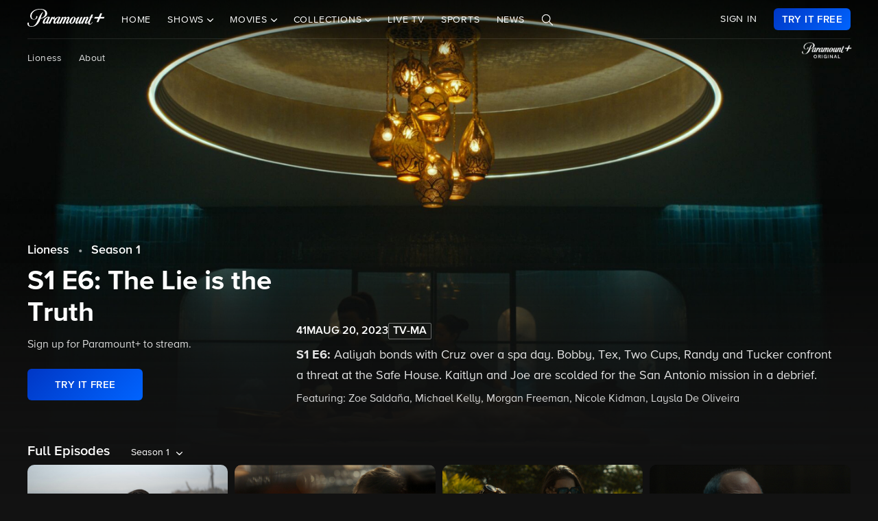

--- FILE ---
content_type: text/html; charset=utf-8
request_url: https://www.paramountplus.com/shows/video/_OkPoeaJ01rfGbgnWoCFiwmMEDiw4sZf/
body_size: 61256
content:
<!doctype html>

<html lang="en-us">

<head>
    <script type="text/javascript">
        // Check if the pathname ends with double slashes
        if (window.location.pathname.match(/\/{2,}$/)) {
            // Remove the double slashes at the end of the pathname
            const correctedPath = window.location.pathname.replace(/\/+$/, '');
            const correctedUrl = window.location.origin + correctedPath + window.location.search;

            // Redirect to the corrected URL
            window.location.assign(correctedUrl);
        }
    </script>
    
    
    
        <script type="text/javascript" data-testid="script-inline-csp" >
;window.NREUM||(NREUM={});NREUM.init={distributed_tracing:{enabled:true},privacy:{cookies_enabled:true},ajax:{deny_list:["bam.nr-data.net"]}};
;NREUM.loader_config={accountID:"2936348",trustKey:"2321606",agentID:"1103216518",licenseKey:"NRJS-b5dcb3a7b0855a31fdd",applicationID:"1103216518"};
;NREUM.info={beacon:"bam.nr-data.net",errorBeacon:"bam.nr-data.net",licenseKey:"NRJS-b5dcb3a7b0855a31fdd",applicationID:"1103216518",sa:1};
</script><script type="text/javascript" src="/assets/build/js/supertop-1c314dc0d8b4a0e6137c.min.js"></script>

                <meta name="branch:deeplink:episodeCount"
              content="16"/>
        <meta name="branch:deeplink:backgroundImage"
              content=""/>
        <meta name="branch:deeplink:showLogo"
              content=""/>
    
    
    <meta charset="utf-8">
            <meta name="facebook-domain-verification" content="sbka0tlzjc1ebteyhqfo986y8breu2"/>
        <link rel="manifest" href="/manifest.json">
    
    <meta name="robots" content="max-image-preview:large">

    <title>Watch Lioness Season 1 Episode 6: Special Ops: Lioness - The Lie is the Truth - Paramount+</title>

    <link rel="shortcut icon" href="/favicon.ico"/>

    <link rel="canonical" href="https://www.paramountplus.com/shows/video/_OkPoeaJ01rfGbgnWoCFiwmMEDiw4sZf/"/>
    <meta name="app_version" content=""/>
    <meta name="description" content="Aaliyah bonds with Cruz over a spa day. Bobby, Tex, Two Cups, Randy and Tucker confront a threat at the Safe House. Kaitlyn and Joe are scolded for the San Antonio mission in a debrief."/>
    <meta name="viewport" content="width=device-width, initial-scale=1"/>
    <meta property="og:site_name" content="Paramount+">
    <meta property="og:title" content="Watch Lioness Season 1 Episode 6: Special Ops: Lioness - The Lie is the Truth - Paramount+">
    <meta property="og:description" content="Aaliyah bonds with Cruz over a spa day. Bobby, Tex, Two Cups, Randy and Tucker confront a threat at the Safe House. Kaitlyn and Joe are scolded for the San Antonio mission in a debrief.">
    <meta property="og:image"
          content="https://www.paramountplus.com/assets/pplus/PPlus_Logo_1200x630_BLUE.png">
    <meta property="og:image:secure_url"
          content="https://www.paramountplus.com/assets/pplus/PPlus_Logo_1200x630_BLUE.png"/>
    <meta property="og:type" content="video.tv_show">
    <meta property="og:url" content="https://www.paramountplus.com/shows/video/_OkPoeaJ01rfGbgnWoCFiwmMEDiw4sZf/">
    <meta property="article:publisher" content="https://www.facebook.com/ParamountPlus/">
    <meta name="twitter:card" content="summary_large_image">
    <meta content="@paramountplus" property="twitter:site">
    <meta content="@paramountplus" property="twitter:creator">
    <meta name="application-name" content=""/>
    <meta name="msapplication-TileImage" content=""/>
    <meta name="msapplication-TileColor" content=""/>
    <meta name="msApplication-ID" content=""/>
    <meta name="" content="App"/>
    
        
<script type="text/javascript" data-testid="script-inline-csp" >
    let fF = true;
    let __SENTRY_IO_CONFIG = {"FEATURE_FLAG":false,"CORE_ENABLED":true,"BBLF_ENABLED":true,"VIDEO_ENABLED":true,"VUE_ENABLED":true,"VUE_LOG_ERRORS":true,"BUILD_NUMBER":"1343"};
    __SENTRY_IO_CONFIG.FEATURE_FLAG = fF;
</script>
    <script data-testid="script-inline-csp"  id="locales" type="application/json">
        {"home":"Home","shows":"Shows","live_news":"Live News","search":"Search","settings":"Settings","browse":"Browse","movies":"Movies","channels":"Channels","schedule":"Schedule","no":"No","yes":"Yes","ok":"OK","error":"Error","close":"CLOSE","clear":"Clear","schedule_is_unavailable_at_this_time":"Schedule is unavailable at this time.","still_not_right_please_contact_customer_support":"Still not right? Please contact customer support at {url} and we'll be happy to help.","current_station":"Current Station","current_stations":"Current Stations","if_this_is_correct_select_the_station":"If this is correct, select your preferred station, then hit \"OK\" on your remote to return to live TV.","not_the_right_station_lets_fix_that":"Not the right station? Let's fix that.","if_this_is_correct_select_your_preferred_station":"If this is correct, select your preferred station, then hit \"OK\" on your remote to return to live TV.","not_the_right_stations_lets_fix_that":"Not the right stations? Let's fix that.","station_not_available":"Station not available","were_sorry_but_live_tv_is_currently_not_supported_in_your_area_to_make":"We're sorry, but live TV is currently not supported in your area. To make sure we have your correct location, select the button below.","based_on_your_account_information_your_local_station_is":"Based on your account information, your local station is:","based_on_your_account_information_your_local_stations_are":"Based on your account information, your local stations are:","still_not_the_right_station_lets_try_one_more_time":"Still not the right station? Let's try one more time. After that, the Check Location feature will be locked.","thank_you_the_check_location_feature_is_now_locked":"Thank you. The Check Location feature is now locked.","were_sorry_but_live_tv_is_currently_not_supported":"We're sorry, but live TV is currently not supported in your area.","app_version":"App Version","device_id":"Device ID","ip_address":"IP Address","station_unavailable":"Station Unavailable","brand_local_station":"{brand} Local Station","watch_now":"WATCH NOW","subscribe_to_watch":"SUBSCRIBE TO WATCH","starts_in":"Starts in...","a_alpha":"a, alpha","b_bravo":"b, bravo","c_charlie":"c, charlie","d_delta":"d, delta","e_echo":"e, echo","f_foxtrot":"f, foxtrot","g_golf":"g, golf","h_hotel":"h, hotel","i_india":"i, india","j_juliet":"j, juliet","k_kilo":"k, kilo","l_leema":"l, leema","m_mike":"m, mike","n_november":"n, november","o_oscar":"o, oscar","p_papa":"p, papa","q_quebec":"q, quebec","r_romeo":"r, romeo","s_sierra":"s, sierra","t_tango":"t, tango","u_uniform":"u, uniform","v_victor":"v, victor","w_whiskey":"w, whiskey","x_xray":"x, x-ray","y_yankee":"y, yankee","z_zulu":"z, zulu","one_button":"1 button","two_button":"2 button","three_button":"3 button","four_button":"4 button","five_button":"5 button","six_button":"6 button","seven_button":"7 button","eight_button":"8 button","nine_button":"9 button","zero_button":"0 button","space_button":"space button","backspace_button":"backspace button","preview_video":"Preview Video","starts_in_seconds":"Starts in {countdown} seconds...","there_is_a_problem_connecting_to_the_network":"There is a problem connecting to the network. Please check your network settings.","are_you_sure_you_would_like_to_exit":"Are you sure you would like to exit Paramount+?","are_you_sure_you_want_to_sign_out":"Are you sure you want to sign out?","congratulations":"Congratulations!","your_brand_account_has_been_created":"Your {brand} account has been created.","an_error_occurred_when_creating_your":"An error occurred when creating your {brand} account. Please contact customer support for assistance at {contact}","an_error_occurred_validating_your_subscription":"An error occurred validating your subscription. Please contact customer support for assistance at {contact}","your_account_has_been_reactivated":"Your account has been reactivated!","your_account_has_been_updated":"Your account has been updated!","an_error_occurred_when_switching_your":"An error occurred when switching your {brand} plan. Please contact customer support for assistance at {contact}","due_to_licensing_restrictions_video_is_not":"Due to licensing restrictions, video is not available outside your country.","your_current_plan":"Your current plan: {plan}","cancel_anytime":"Cancel anytime.","account_exists":"Account Exists","it_looks_like_youve_already_subscribed_to":"It looks like you've already subscribed to {brand} on this Roku device. Please sign in.","an_unexpected_error_has_occurred_please_contact":"An unexpected error has occurred. Please contact customer support for assistance at {contact}","invalid_pin_entered":"Invalid PIN Entered","parental_control":"Parental Control","enter_your_pin_to_watch":"Enter your PIN to watch.","submit":"Submit","forgot_pin":"Forgot PIN?","visit_url":"Visit {url}","back":"back","we_are_sorry_but_we_are_unable_to_create":"We are sorry, but we are unable to create an account for you at this time.","create_your_account":"Create Your Account","first_name":"First Name","please_enter_a_valid_first_name":"Please enter a valid first name.","last_name":"Last Name","please_enter_a_valid_last_name":"Please enter a valid last name.","email":"Email","please_enter_a_valid_email_address":"Please enter a valid email address.","password":"Password","please_enter_a_valid_password":"Please enter a valid password.","by_clicking_next_you_are_indicating":"By clicking \"Next\", you are indicating that you have read and agree to the","terms_of_use_and_privacy_policy":"TERMS OF USE AND PRIVACY POLICY","next":"NEXT","birth_date":"Birth date","please_enter_a_valid_date_of_birth":"Please enter a valid date of birth in the following format: MM\/DD\/YYYY.","gender":"Gender","please_select_a_gender":"Please select a gender.","validating_account_details":"Validating account details...","zip_code":"ZIP Code","please_enter_a_valid_5_digit_zip_code":"Please enter a valid 5-digit ZIP Code.","the_email_you_entered_is_already_associated_with":"The email you entered is already associated with an existing {brand} account. Please sign in instead.","information_needed":"Information Needed","in_order_to_subscribe_to_the":"In order to subscribe to the {brand} channel, you are required to share your Roku information. If you need to update your information, please visit Roku.com, then come back to {brand} and try again.","enter_your_first_name":"Enter your first name","enter_your_last_name":"Enter your last name","enter_your_email_address":"Enter your email address","enter_your_password":"Enter your password","create_a_password":"Create a password (must be at least 6 characters)","enter_your_5_digit_zip_code":"Enter your 5-digit ZIP Code","select_your_gender":"Select your gender","male":"Male","female":"Female","other":"Other","prefer_not_to_say":"Prefer Not to Say","welcome_back":"Welcome back!","sign_in":"SIGN IN","forgot_password":"Forgot password?","to_return_to_previous_screen_press":"To return to the previous screen, press the back button on your remote","incorrect_email_address":"Incorrect email address","password_reset_email_sent":"Password Reset Email Sent","instructions_to_change_your_password":"Instructions to change your password have been sent to {email}.","an_error_occurred_sending_password_reset_email":"An error occurred sending password reset email. Please check your email address and try again.","incorrect_username_or_password":"Incorrect username or password.","restart":"RESTART","watch":"WATCH","subscribe":"SUBSCRIBE","resume":"RESUME","more_episodes":"MORE EPISODES","content_unavailable":"Content Unavailable","the_content_you_are_trying_to_play_is_currently_unavailable":"The content you are trying to play is currently unavailable. Please try again later.","unfortunately_an_error_occurred_during_playback":"Unfortunately, an error occurred during playback.","please_check_your_network_connection":"Please check your network connection and try again.","please_try_again_error_code_cs1200":"Please try again. (Error code: CS-1200)","concurrent_streams_limit":"Concurrent Streams Limit","youve_reached_the_maximum_number_of_simultaneous_video":"You\u2019ve reached the maximum number of streams allowed with your subscription.","to_view_this_live_stream_close_the_other_videos":"To view this live stream, close the other videos you're watching and try again.","to_view_this_video_close_the_other_videos":"To view this video, close the other videos you\u2019re watching and try again.","are_you_still_watching":"Are you still watching?","continue_watching":"Continue watching","watch_movie":"WATCH MOVIE","preview_trailer":"PREVIEW TRAILER","to_start_streaming_your_favorite_shows":"To start streaming your favorite shows, follow the steps below:","step_1":"Step 1","visit_url_on_your_computer_or_mobile_device":"Visit {url} on your computer or mobile device and follow the instructions.","step_2":"Step 2","enter_the_following_code_when_prompted":"Enter the following code when prompted:","step_3":"Step 3","when_complete_this_screen_will_refresh":"When complete, this screen will refresh.","related_shows":"Related Shows","no_results_found":"No Results Found","my_account":"My Account","autoplay":"Autoplay","parental_controls":"Parental Controls","legal_notices":"Legal Notices","support":"Support","live_tv":"Live TV","how_would_you_like_to_sign_in":"How would you like to sign in?","on_my_tv":"On my TV","use_your_email_and_password_to_sign_in_on_this_device":"Use your email and password to sign in on this device","on_url":"On {url}","use_your_email_and_password_to_sign_in_on_the_brand_website":"Use your email and password to sign in on the {brand} website","loading":"Loading...","terms_of_use_privacy_policy_and_video_services_policy":"Terms of Use, Privacy Policy and Video Services Policy","badge":"BADGE","oh_no":"Oh no!","please_try_again":"Please try again.","thank_you_for_watching":"Thank you for watching","it_looks_like_youre_using_a_vpn_or_proxy":"You're using a VPN or proxy, which prevents playing your video. Please disable this service and try again.","questions_visit_our_faq_page_at":"Questions? Visit our FAQ page at {url}","an_error_occurred_when_attempting_to_play_this_video":"An error occurred when attempting to play this video. Please contact customer support for assistance at {contact}","uh_oh_an_error_has_occurred":"Uh-oh. An error has occurred, but we're working on fixing it. We'll be up and running again shortly!","enter_your_birth_month":"Enter your birth month (MM) - example: 12","enter_your_birth_day":"Enter your birth day (DD) - example: 24","enter_your_birth_year":"Enter your birth year (YYYY) - example: 1978","commercial_free":"Commercial Free","unknown":"Unknown","to_manage_your_parental_control_settings":"To manage your parental control settings, please visit {url}","terms_of_use":"Terms of Use","privacy_statement":"Privacy Statement","frequently_asked_questions":"Frequently Asked Questions","send_feedback":"Send Feedback","customer_support":"Customer Support","already_have_a_provider_sign_in":"Already have a partner? Sign in.","sign_in_to_brand":"Sign in to {brand}","already_a_subscriber_sign_in":"Already a Subscriber? Sign In.","browse_and_watch_clips":"Browse and Watch Clips","_continue":"Continue","or":"or","select_your_tv_provider_to_begin_streaming":"Select your TV partner to begin streaming","dont_see_your_provider":"Don't see your partner?","search_more":"SEARCH MORE","provider_list_currently_not_available":"Partner list is currently not available.","go_to":"Go to","on_a_computer_or_mobile_device":"on a computer or mobile device to sign in with your partner and start streaming!","activation_code":"Activation Code","youre_in":"You're In!","currently_connected":"Currently connected to:","start_watching":"START WATCHING","create_a_free_account":"Create a free {brand} account to:","get_personalized_recommendations":"Get personalized recommendations","pick_up_where_you_left_off":"Pick up where you left off on any device","watch_shows_on_demand":"Watch shows on-demand the day after they air","create_an_account":"CREATE AN ACCOUNT","live":"Live","sign_out":"Sign Out","on":"On","off":"Off","enter":"ENTER","new_episode":"NEW EPISODE","subtitles":"Subtitles","audio":"Audio","of":"of","cancel":"Cancel","background_color":"Background Color","youve_reached_the_maximum_number_of_simultaneous_video_streams_for_your_account":"You\u2019ve reached the maximum number of streams allowed with your subscription. To view this video, close the other videos you\u2019re watching and try again.","play_now":"Play Now","up_next_in":"Up Next In","oh_no_something_went_wrong":"Oh no! Something went wrong.","advertisement":"Advertisement","edit":"Edit","maybe_later":"Maybe later","oops_something_went_wrong":"Oops! Something went wrong.","try_it_free":"Try It Free","trending":"Trending","day":"Day","month":"Month","year":"Year","full_name":"Full Name","cast":"Cast","account":"Account","get_started":"GET STARTED","an_error_has_occurred_please_try_again_at_a_later_time":"An error has occurred. Please try again at a later time.","you_have_been_locked_out_due_to_too_many_login_attempts_please_try_again_in_5_minutes":"You have been locked out due to too many login attempts. Please try again in 5 minutes.","invalid":"Invalid","email_is_required":"Email is required.","full_name_is_required":"Full name is required.","password_is_required":"Password is required.","play":"Play","privacy_policy":"Privacy Policy","tv_provider_sign_in_button":"Sign in with a partner","results":"Results","retry":"Retry","season_episode_abbr":"S{season} E{episodeNumber}","email_already_exists":"Email already exists.","field_is_required":"{field_name} is required.","sign_up":"Sign Up","skip":"Skip","none":"None","disconnect":"Disconnect","sorry_this_video_is_currently_unavailable_please_try_again_need_additional_help":"This video is currently unavailable. Please try again.","about":"About","already_have_an_account":"Already have an account?","skip_ad":"Skip Ad","mute":"Mute","pause":"Pause","rewind":"Rewind","unmute":"Unmute","cbs_all_access_logo":"CBS All Access Logo","free":"Free","update":"Update","dismiss":"Dismiss","try_again":"Try again","episode":"Episode","extras":"Extras","featured_shows":"Featured Shows","help":"Help","keep_watching":"Keep Watching","left":"LEFT","limited_commercials":"Limited Commercials","provider":"Partner","recommended_for_you":"Recommended for You","faq":"FAQ","shows_you_watch":"Shows You Watch","success":"Success!","clips":"Clips","you_need_to_accept_our_terms_in_order_to_continue":"You need to accept our terms in order to continue.","standard":"Standard","youre_all_set":"You're all set","password_must_be_at_least_x_characters":"Password must be at least 6 characters","price":"Price","trending_now":"Trending Shows","season_number_abbr":"S{seasonNumber}","episode_number_abbr":"E{episodeNum}","season":"Season","1_season":"1 Season","_seasons":"{seasonCount} Seasons","login_error":"Login Error","seo_sign_up_page_title":"Sign Up for {brand} {countryName} ({country2-letterISO})","seo_sign_up_page_description":"Sign up for\u00a0{brand}. Access thousands of Episodes, Movies, Originals and Live TV.","seo_sign_in_page_title":"Sign In to {brand} {countryName} ({country2-letterISO})","seo_sign_in_page_description":"Access live TV shows, sports events like NFL games and over 12,000 on-demand CBS episodes without any delays in programming with CBS All Access","seo_upsell_page_title":"{brand} {countryName} - Stream Live TV, Movies, Originals, News, and more","seo_upsell_page_description":"Watch thousands of episodes of your favorite shows on any device. {brand} {countryName} includes on-demand content from CBS, Comedy Central, Nickelodeon, Nick Jr., MTV, Paramount Network, Showtime, Smithsonian and more.","seo_forgot_password_page_title":"Reset Password for {brand}\u00a0{countryName} ({country2-letterISO})","seo_forgot_password_page_description":"Enter the email address associated with your account, and we'll send you a link to reset your password.","seo_sign_up_page_keywords":"","seo_sign_in_page_keywords":"","seo_upsell_page_keywords":"television, TV, video, Columbia Broadcast System, Paramount, ParamountPlus watch online video, watch tv, soap opera video, David Letterman, CSI, Big Brother, NCIS, The Price is Right, the Young and the Restless, Guiding Light, As the World Turns, Survivor, Two and a Half Men, The Amazing Race, Star Trek, Jericho.","seo_forgot_password_page_keywords":"","email_required":"Email required.","password_required":"Password required.","account_creation_error":"Sorry, there was an error creating your account","currency":"$","valid_email_required":"Valid email required.","_processing":"processing","more_providers":"More providers","theres_just_one_more_step":"There's just one more step before you can enjoy your favorite content...","to_enjoy_brand_you_must":"To enjoy {brand}, you must create an account","mvpd_contact_provider_headline":"There was an issue authenticating or authorizing your account with your partner.","mvpd_contact_provider_subheadline":"Please contact your provider for more information.","sign_in_with_partner":"SIGN IN WITH PARTNER","agree_and_continue":"AGREE & CONTINUE","more_partners":"More partners...","select_a_partner":"Sign in with your provider to start streaming","sign_up_for_paramountplus":"SIGN UP FOR PARAMOUNT+","sign_in_with_paramountplus_account":"SIGN IN WITH PARAMOUNT+","sign_out_from_paramountplus_account":"SIGN OUT FROM PARAMOUNT+","invalid_email_andor_password":"Invalid email and\/or password","send_email_cta":"Send Email","youll_be_redirected_to_x_in_x_seconds_or_you_can_click_here_now":"You'll be redirected to %s in %d seconds, or you can <click here> now.","please_enter_the_email_address_associated_with_your_brand_account_and_well_send_you_a_link_to_reset_your_password":"Please enter the email address associated with your Paramount+ account, and we'll send you a link to reset your password.","reset_your_password":"Reset your password","enter_and_confirm_new_password":"Enter your new password.","password_is_too_short":"Password is too short.","password_is_too_long":"Password is too long. Must be 6 to 30 characters.","password_confirm_required":"Please confirm your password.","password_and_confirm_must_match":"Passwords must match.","sorry_there_was_a_problem_resetting_the_password":"We could not reset your password. The link you received via email expired after 10 minutes or the link has already been used. Please request a new reset password link.","password_confirm":"Confirm Password","reset_password":"Reset Password","resume_watching_where_you_left_off_on_any_supported_streaming_device":"Resume watching where you left off on any supported streaming device.","youre_just_a_few_quick_steps_away_from_streaming":"You're just a few quick steps away from streaming!","chromecast_ready_to_cast":"Ready to Cast","show_more":"Show More","back_to_video":"Back to video","air_date":"Air Date","all":"All","seasons_uppercase":"{seasonCount} SEASONS","full_episodes":"Full Episodes","first_and_last_name_required":"First and last name required","credit_card_number":"Credit Card Number","exp_mm":"Exp. MM","exp_yy":"YYYY","cvv":"CVV","checkout_with":"Continue to","address":"Address","city":"City","state":"State","cvv_info":"CVV Info","the_location_varies_depending_on_credit_card":"The location varies depending on credit card.","3_digit_security_code":"3 digit security code","4_digit_security_code":"4 digit security code","404_apology":"Sorry, that page cannot be found","404_redirect_message":"You'll be redirected to our homepage in {seconds} seconds, or you can go to the {linkOpen}homepage{linkClose} now.","province":"Province","payment_method":"Payment Method","have_a_coupon_code":"Have a promo code?","apply":"Apply","this_will_be_saved_as_the_default_payment_method_for_your_subscription._You_can_change_your_payment_method_at_any_time_by_visiting_your_account_settings":"This will be saved as the default payment method for your subscription. You can change your payment method at any time by visiting your account settings.","sorry_page_not_found":"Sorry, that page cannot be found","paramountplus_home":"Paramount+ Home","join_now":"Join Now","whats_new":"What's New","see_all_shows":"See All Shows","latest_full_episodes":"Latest Full Episodes","brands":"Brands","adult":"Adult","teens":"Teens","older_kids":"Older Kids","all_kids":"All Kids","brands_grid_title":"All your favorites, all in one place. Start browsing now.","brand_home":"{brand} Home","read_more":"Read more","duration_minutes_abbr":"{minutes}","episode_guide":"Episode Guide","you_will_be_directed_to_the_paypal_website_to_complete_your_payment":"By clicking on \u201cContinue to PayPal\u201d, you will be directed to the PayPal website to set up your payment method.","weve_sent_you_a_link_to_reset_your_password":"We\u2019ve sent you a link to reset your password. This link is only valid for the next 24 hours.","oops_were_having_some_trouble_playing_this_video_please_try_again":"OOPS! We're having some trouble playing this video. Please try again. If you continue to experience issues, check your internet connection or restart your router. \n\nNeed help? Visit our FAQ (link)\n\nError Code (#)","search_shows_and_movies":"Search shows and movies","uh_oh_we_couldnt_find_that":"Uh-oh, we couldn't find it!","unable_to_complete_transaction":"Unable to complete transaction, please contact your bank","error_occurred_please_try_again":"Error occurred. Please try again.","try_cbs_all_access":"Try Paramount+","search_shows":"Search shows","approved":"Approved","approved_fraud_review":"Approved","declined":"Your payment could not be processed. Please try a different payment method or contact your bank for assistance.","insufficient_funds":"Your payment could not be processed. Please try a different payment method or contact your bank for assistance.","temporary_hold":"Your payment could not be processed. Please try a different payment method or contact your bank for assistance.","too_many_attempts":"Your payment could not be processed. Please try a different payment method or contact your bank for assistance.","upgrade_cbs_all_access":"Try CBS All Access","resume_cbs_all_access":"Get Paramount+","call_issuer":"Your payment could not be processed. Please try a different payment method or contact your bank for assistance.","cbs_all_access_ott":"Paramount+ Over The Top","call_issuer_update_cardholder_data":"Your payment could not be processed. Please try a different payment method or contact your bank for assistance.","paypal_primary_declined":"Your primary funding source was declined. Please try again to use your secondary funding source.","paypal_declined_use_alternate":"Your PayPal funding source was declined. Please try again to use an alternate funding source.","declined_security_code":"Your payment could not be processed. Please verify the card details entered or contact your bank for assistance.","declined_exception":"Your payment could not be processed. Please try a different payment method or contact your bank for assistance.","declined_missing_data":"Your billing information is missing some required information.","invalid_data":"Your payment could not be processed. Please try a different payment method or contact your bank for assistance.","invalid_email":"Your email address is not valid.","declined_card_number":"Your payment could not be processed. Please verify the card details entered or contact your bank for assistance.","invalid_card_number":"Your payment could not be processed. Please verify the card details entered or contact your bank for assistance.","invalid_account_number":"Your payment could not be processed. Please verify the card details entered or contact your bank for assistance.","gateway_token_not_found":"Your payment details were not found. Please update your billing information.","expired_card":"Your payment could not be processed. Please verify the card details entered or contact your bank for assistance.","declined_expiration_date":"Your payment could not be processed. Please verify the card details entered or contact your bank for assistance.","exceeds_daily_limit":"Your payment could not be processed. Please try a different payment method or contact your bank for assistance.","invalid_merchant_type":"Your payment could not be processed. Please try a different payment method or contact your bank for assistance.","invalid_transaction":"Your payment could not be processed. Please try a different payment method or contact your bank for assistance.","invalid_issuer":"Your payment could not be processed. Please verify the card details entered or contact your bank for assistance.","card_type_not_accepted":"Your card type is not accepted. Please try another card.","payment_not_accepted":"Your payment type is not accepted. Please try another card.","restricted_card":"Your payment could not be processed. Please try a different payment method or contact your bank for assistance.","restricted_card_chargeback":"Your card cannot be accepted. Please contact your issuing bank for details or try another card.","card_not_activated":"Your payment could not be processed. Please try a different payment method or contact your bank for assistance.","deposit_referenced_chargeback":"The refund cannot be processed because of a chargeback.","you_have_successfully_changed_your_password":"Success! Your password has been changed.","edit_email":"Edit Email","edit_password":"Edit Password","subscription_and_billing":"Subscription & Billing","read":"Read","current_password":"Current Password","new_password":"New Password","confirm_new_password":"Confirm New Password","email_and_password":"Email & Password","customer_canceled_transaction":"You canceled the transaction after it was approved. Please update your billing information to authorize a new transaction.","cardholder_requested_stop":"You requested recurring payments no longer be accepted on this card. Please update your billing information.","no_billing_information":"Your billing information is not on file. Please add your billing information.","paypal_invalid_billing_agreement":"Your PayPal billing agreement is no longer valid. Please update your billing information.","paypal_hard_decline":"Your primary funding source was declined. Please update your billing information with PayPal or try again.","paypal_account_issue":"Your primary funding source was declined. Please update your billing information with PayPal or try again.","fraud_address":"Your payment could not be processed. Please verify the card details entered or contact your bank for assistance.","fraud_security_code":"Your payment could not be processed. Please verify the card details entered or contact your bank for assistance.","fraud_stolen_card":"Your payment could not be processed. Please try a different payment method or contact your bank for assistance.","fraud_ip_address":"Your payment could not be processed. Please try a different payment method or contact your bank for assistance.","fraud_gateway":"Your payment could not be processed. Please try a different payment method or contact your bank for assistance.","fraud_too_many_attempts":"Your payment could not be processed. Please try a different payment method or contact your bank for assistance.","fraud_advanced_verification":"Your payment could not be processed. Please try a different payment method or contact your bank for assistance.","fraud_velocity":"Your payment could not be processed. Please try a different payment method or contact your bank for assistance.","fraud_generic":"Your payment could not be processed. Please try a different payment method or contact your bank for assistance.","fraud_address_recurly":"Your payment could not be processed. Please verify the card details entered or contact your bank for assistance.","fraud_risk_check":"Your payment could not be processed. Please try a different payment method or contact your bank for assistance.","fraud_manual_decision":"Your payment could not be processed. Please try a different payment method or contact your bank for assistance.","invalid_gateway_configuration":"Please contact support: the payment system is configured incorrectly. The transaction was not processed.","invalid_login":"Please contact support: the payment system is configured incorrectly. The transaction was not processed.","processor_unavailable":"Please contact support: the payment system experienced an unspecified error with your card issuer.","issuer_unavailable":"Your payment could not be processed. Please try a different payment method or contact your bank for assistance.","gateway_timeout":"Please contact support: the payment system did not respond in time to process your transaction.","gateway_error":"An error occurred while processing your transaction. Please contact support.","contact_gateway":"Please contact support: the payment system experienced an unspecified error with your card issuer.","cvv_required":"Please contact support: the payment system experienced an error. Your card was not charged.","currency_not_supported":"Please contact support: the requested currency is not supported for this merchant. Your card was not charged.","ssl_error":"Please contact support: the payment system experienced an error. Your card was not charged.","zero_dollar_auth_not_supported":"Please contact support: the payment system experienced an error while authorizing your card. Your card was not charged.","no_gateway":"Please contact support: the payment system experienced an error. Your card was not charged.","ach_transactions_not_supported":"Please contact support: ACH\/EFT transfers are not supported.","three_d_secure_not_supported":"Please contact support: the payment system experienced an error. Your card was not charged.","transaction_not_found":"The original transaction was not found.","transaction_settled":"The transaction has already been settled, so it cannot be voided. Please try a refund.","transaction_already_voided":"The transaction has already been voided, so it cannot be settled or refunded.","transaction_failed_to_settled":"The transaction did not settle successfully. Please update your billing information.","payment_cannot_void_authorization":"An error occurred while voiding your payment authorization. Please contact support.","partial_credits_not_supported":"An error occurred while refunding your transaction. Please contact support.","cannot_refund_unsettled_transactions":"An error occurred while refunding your transaction. Please contact customer support.","transaction_cannot_be_refunded":"The transaction cannot be refunded. Please contact customer support.","transaction_cannot_be_voided":"The transaction cannot be voided. Please contact support.","total_credit_exceeds_capture":"An error occurred while refunding your transaction. Please contact support.","authorization_expired":"An error occurred while processing your transaction. Please update your billing information.","authorization_already_captured":"An error occurred while processing your transaction. Please contact support.","authorization_amount_depleted":"An error occurred while processing your transaction. Please contact support.","recurly_error":"An error occurred while processing your transaction. Please contact support.","api_error":"An error occurred while processing your transaction. Please contact support.","duplicate_transaction":"Your payment could not be processed. Please try a different payment method or contact your bank for assistance.","recurly_failed_to_get_token":"An error occurred while initializing the transaction. Please try again.","recurly_token_not_found":"An error occurred while processing your transaction. Please contact support.","invalid_payment_method_hard":"Your payment could not be processed. Please try a different payment method or contact your bank for assistance.","invalid_payment_method":"Your payment could not be processed. Please try a different payment method or contact your bank for assistance.","amazon_declined_review":"Your card was declined. In order to resolve the issue, check your payment method in Amazon.","season_abbr":"S","full_screen":"Full Screen","exit_full_screen":"Exit Full Screen","forward_num_sec":"Forward $SECONDS$ sec","rewind_num_sec":"Rewind $SECONDS$ sec","cast_video":"Cast Video","subtitle_settings":"SUBTITLE SETTINGS","reset_subtitle_settings":"Reset Subtitle Settings","resume_video":"Resume Video","replay_video":"Replay Video","font_size":"Font Size","small":"Small","normal":"Casual","large":"Large","font_type":"Font Type","font_weight":"Font Weight","bold":"Bold","font_color":"Font Color","opacity":"Opacity","casting_to":"Casting to:","seconds":"seconds","go_to_home_page":"Go to Homepage","forgot_your_pin":"Forgot your PIN?","reset_pin":"Reset PIN","still_watching":"Still Watching?","sorry_youve_reached_the_maximum_number_of_sign_in_attempts_please_visit_your_account_page_to_reset_your_pin":"Sorry, you've reached the maximum number of sign-in attempts. Please visit your account page to reset your PIN.","still_watching_streaming_will_end_in_time":"Still watching? Streaming will end in $TIME_LEFT$","playback_ended_due_to_inactivity_press_restart":"Playback ended due to inactivity.<br>Press \"Restart\" below to continue watching.","episode_abbr_":"E","starts_in_":"Starts in","restart_":"Restart","play_now_":"Play Now","related_shows_for_you_":"Related shows for you","player_error_unavailable_additional_help":"This video is currently unavailable. Please try again.","player_error_vpn_proxy":"Oh no! It looks like you're using a VPN or proxy, which prevents playing your video. Please disable this service and try again.<br><br>Need help? Visit {URL}","player_error_licensing":"Sorry, but due to licensing restrictions, this video isn't available in your location. {URL}","player_error_trouble_playing":"OOPS! We're having some trouble playing this video. Please try again. If you continue to experience issues, check your internet connection or restart your router.<br><br>Need help? Visit our {URL}","player_error_ad_blocking":"Oh no! This video can't be played right now. Please disable any ad-blocking software and try again.<br><br>Need help? Visit our {URL}","player_error_internet_issues":"OOPS! Looks like the internet may be experiencing some issues. Please check your connection and try again. If you continue to experience issues, try restarting your router.<br><br>{URL}","player_error_browser_not_supported":"Oops! This video is not supported on your web browser.<br><br>To continue streaming, we recommend using the latest version of Chrome or Firefox.","player_error_unavailable_try_again":"Sorry, this video is currently unavailable.<br>Please refresh your page or try again later.","player_error_sponsor_ad_blocking":"We were unable to load this video. Please check your browser\/device settings for any blocking technology that needs to be disabled and reload the page.","player_error_sponsor_private_mode":"This video is unavailable because we were unable to load a message from our sponsors.<br><br>Please exit private mode and reload the page to continue watching.","player_error_sponsor_subscribe":"This video is unavailable because we were unable to load a message from our sponsors.<br><br>If you are using ad-blocking software, please disable it and reload the page.","player_error_sponsor_upgrade":"This video is unavailable because we were unable to load a message from our sponsors.<br><br>If you are using ad-blocking software, please disable it and reload the page.","player_error_not_connected_to_internet":"Oops, looks like you're not connected to the internet.<br>Please check your connection and try again.","player_error_template":"<br><br>Error Code: {ERROR_CODE}","error_code":"error code","here":"here","return_home":"Return home","country_name_mx":"Mexico","country_name_au":"Australia","country_name_br":"Brazil","country_name_ca":"Canada","country_name_ar":"Argentina","country_name_bo":"Bolivia","country_name_cl":"Chile","country_name_co":"Colombia","country_name_cr":"Costa Rica","country_name_do":"Dominican Republic","country_name_ec":"Ecuador","country_name_sv":"El Salvador","country_name_gt":"Guatemala","country_name_hn":"Honduras","country_name_ni":"Nicaragua","country_name_pa":"Panama","country_name_py":"Paraguay","country_name_pe":"Peru","country_name_uy":"Uruguay","country_name_ve":"Venezuela","country_name_se":"Sweden","country_name_no":"Norway","country_name_dk":"Denmark","country_name_fi":"Finland","iso_code_au":"AU","iso_code_br":"BR","iso_code_ca":"CA","iso_code_ar":"AR","iso_code_bo":"BO","iso_code_cl":"CL","iso_code_cr":"CR","iso_code_do":"DO","iso_code_ec":"EC","iso_code_sv":"SV","iso_code_gt":"GT","iso_code_hn":"HN","iso_code_mx":"MX","iso_code_ni":"NI","iso_code_pa":"PA","iso_code_py":"PY","iso_code_pe":"PE","iso_code_uy":"UY","iso_code_ve":"VE","iso_code_se":"SE","iso_code_no":"NO","iso_code_dk":"DK","iso_code_fi":"FI","iso_code_co":"CO","subscription":"Subscription","week":"week","month_lowercase":"month","year_lowercase":"year","day_lowercase":"day","week_lowercase":"week","days_lowercase":"days","months_lowercase":"months","seo_partners_page_title":"Sign in with a partner to {brand} {countryName} ({country2-letterISO})","seo_partners_page_description":"Sign in with a {brand} {countryName} partner to access thousands of Episodes, Movies and Originals.","trending_shows":"Trending Shows","paramount_plus":"Paramount+","subscription_terms":"Subscription Terms","cookie_policy":"Cookie Policy","complimentary_account_phrase":"You have a complimentary account.","paramount_plus_plan":"Paramount+ Plan","trial":"Trial","upgrade_cta":"Upgrade Now","edit_plan":"Edit Plan","subscribe_now":"Subscribe Now!","add_ons":"Add-Ons","cancellation_effective_on":"Cancellation effective on","activate":"Activate","if_you_cancel_your_subscription_the_cancellation_will_go_into_effect":"If you cancel your subscription, the cancellation will go into effect at the end of your current subscription period. You will have continued access to the Paramount+ service for the remainder of your paid subscription period, but <b>you will not receive a refund of any fees paid<\/b>.","manage_add_ons":"Manage Add-Ons","discount":"Discount","forever":"Forever","months":"months","years":"years","next_billing_date":"Next Billing Date","switch_to_annual":"Switch to Annual","save_over_15_percent":"SAVE 23% OR MORE","add_your_payment_information_to_enjoy_uninterrupted_service":"Add your payment information to enjoy uninterrupted service.","add_now":"Add Now","edit_payment":"Edit Payment","coupon":"Promo Code","redeem_a_coupon":"Redeem A Coupon","gift_card":"Gift Card","redeem_gift_card":"Redeem Gift Card","cancel_subscription":"Cancel Subscription","cancel_my_subscription":"Cancel My Subscription","keep_my_subscription":"Keep My Subscription","youre_about_to_cancel_your_subscription_are_you_sure":"You're about to cancel your subscription. Are you sure?","were_sorry_to_see_you_go":"We're sorry to see you go!","your_feedback_is_important_to_us_please_let_us_know_why_youre_cancelling":"Your feedback is important to us. Please let us know why you're canceling.","complete_cancellation":"Complete Cancellation","your_account_was_cancelled_successfully":"Your subscription was cancelled successfully.","something_went_wrong_please_try_again_later":"Something went wrong. Please try again later.","trending_movies":"Trending Movies","invalid_tax_identifier":"Invalid CPF number","remove":"Remove","month_jan":"Jan","month_feb":"Feb","month_mar":"Mar","month_apr":"Apr","month_may":"May","month_jun":"Jun","month_jul":"Jul","month_aug":"Aug","month_sep":"Sep","month_oct":"Oct","month_nov":"Nov","month_dec":"Dec","your_payment_information_was_successfully_updated":"Your payment information was successfully updated.","account_payment":"Account Payment","save":"Save","you_have_successfully_resumed_your_subscription":"You have successfully resumed your subscription!","your_subscription_cannot_be_resumed_at_this_time":"Sorry, your subscription cannot be resumed at this time.","invalid_postal_code":"Invalid Postal Code","invalid_coupon":"Invalid coupon","subscription_already_owned":"A subscription is already active on your account","country_name_intl":"International","weeks_lowercase":"weeks","free_lowercase":"free","years_lowercase":"years","100_percent_off":"100% Off","days":"days","weeks":"weeks","you_have_successfully_applied_a_coupon":"You have successfully applied a coupon!","watch_now_":"Watch Now","subscribe_to_watch_":"Subscribe to Watch","invalid_password":"Invalid password","invalid_cvv":"Invalid CVV","invalid_expireYear":"Invalid year","confirm_email":"Confirm Email","resume_subscription":"Resume Subscription","try_paramount_plus":"Try Paramount+","get_paramount_plus":"Get Paramount+","paramount_plus_enabled":"Paramount+ Enabled","paramount_plus_over_the_top":"Paramount+ OTT","partner":"Partner","connected_to":"Connected To","could_not_create_your_account_please_try_again_later":"Could not create your account, please try again later","email_address_already_registered":"You already have an account. Please sign in.","paramount_plus_trial":"Paramount+ Trial","is_invalid":"Is Invalid","address_is_invalid":"Email address is invalid","address_already_exists":"Address already exists","email_address_is_invalid":"Email address is invalid","landing_sign_in":"Sign In","there_was_an_issue_authenticating_or_authorizing_your_account_with_your_partner":"There was an issue authenticating or authorizing your account with your partner.","we_will_sign_you_out_please_try_to_sign_in_again_if_you_continue_to_encounter_this_issue_please_contact_your_partner_directly":"We will sign you out. Please try to sign in again. If you continue to encounter this issue, please contact your partner directly.","sorry_you_dont_have_access_to_brandName_within_your_subscription_package":"Sorry! Your provider subscription package doesn't include access to {brandName}.","contact_your_provider_and_add_brandName_to_your_package_today":"Please contact your provider for more information.","recurly_PSD2_error_please_try_again":"Your transaction was declined or failed for an unknown reason. Please try again or contact customer support.","language_name_en":"English","language_name_pt":"Portuguese","language_name_da":"Danish","language_name_fi":"Finnish","language_name_no":"Norwegian","language_name_es":"Spanish","language_name_sv":"Swedish","all_rights_reserved":"All Rights Reserved.","cookies":"Cookies","help_contact_us":"Help \/ Contact Us","manage_cookies":"Manage Cookies","to_cancel_your_subscription_please_do_so_in_the_app_store_where_you_purchased_your_subscription":"To modify your subscription, please do so in the app store where you purchased your subscription.","popular":"Popular","no_movies_found":"No Movies Found","sorry_no_movies_found_in_that_genre":"Sorry, no movies found in that genre.","all_movies":"All Movies","recurly_PSD2_error_aborted_flow":"Your purchase requires authentication. Unfortunately, we cannot proceed until authentication is provided.","seo_global_page_title":"Paramount+ Global Home","seo_global_page_description":"Select your country to watch thousands of episodes of your favorite shows on any device.","success_your_password_has_been_reset":"Success! Your password has been reset. We are redirecting you in {countDown} seconds.","postal_code":"Postal Code","postal_code_is_required":"Postal Code is required","load_more":"Load More","language_name_nn":"Nynorsk","language_name_nb":"Bokm\u00e5l","three_d_secure_action_required":"Your card must be authenticated with 3-D Secure before continuing.","payer_authentication_rejected":"Your card must be authenticated before continuing. Please complete authentication.","paramount_plus_brand_aria_label":"paramount plus","we_are_processing_your_subscription":"We're processing your subscription","this_will_not_take_long":"This won't take long!","the_account_has_been_created_successfully":"The account has been created successfully","series":"Series","you_have_successfully_changed_your_email_address":"You have sucessfully updated your email address","you_have_successfully_changed_your_subscription":"You have successfully updated your subscription","switch_profiles":"Switch Profiles","add_profile":"Add Profile","annual":"Annual","monthly":"Monthly","whos_watching":"Who's Watching?","edit_profiles":"Edit Profiles","switch_your_plan":"Switch Your Plan","my_list":"My List","sorry_we_cant_add_or_remove_items_right_now":"Sorry, we can't add or remove items right now.","your_list_is_full":"Your list is full.","please_remove_an_item_before_adding_another":"Please remove an item before adding another.","zipcode":"ZIP Code","profile_name":"Profile Name","kids_mode":"Kids Mode","turn_on_for_kid_friendly_content":"Turn on for kid-friendly content","save_profile":"Save Profile","create_profile":"Create Profile","choose_avatar":"Choose Avatar","switch_to_monthly":"Switch to Monthly","manage_profiles":"Manage Profiles","edit_profile":"Edit Profile","paramount_plus_monthly":"Monthly","paramount_plus_annual":"Annual","are_you_sure_you_want_to_delete_this_profile":"Are you sure you want to delete this profile?","no_keep_profile":"No, keep profile","error_too_many_streams":"Too Many Streams","watch_trailer":"WATCH TRAILER","recurly_this_promotional_code_is_valid_for_new_subscriptions_only":"This promotional code is valid for new subscriptions only","recurly_this_promotional_code_has_expired":"This promotional code has expired","recurly_this_promotional_code_has_already_been_redeemed":"This promotional code has already been redeemed","recurly_this_promotional_code_is_not_valid":"This promotional code is not valid","recurly_this_promotional_code_is_not_supported_in_your_country":"This promotional code is not supported in your country","recurly_this_promotional_code_is_not_in_the_same_currency_as_your_subscription":"This promotional code is not in the same currency as your subscription","plan":"Plan","invalid_ccNumber":"Your card number is not valid. Please update your card number.","youre_in_kids_mode":"You're in Kids Mode!","turn_off_kids_mode":"Turn off Kids Mode","the_only_content_youll_see_in_kids_mode_will_be_age_appropriate_and_determined_by_show_and_movie_ratings":"The only content you'll see in Kids Mode will be age-appropriate and determined by show and movie ratings.","age_restricted_content":"Age-Restricted Content","not_available_in_kids_profiles":"Not available in kids profiles","add_to_my_list":"Add to My List","remove_from_my_list":"Remove from My List","pick_at_least_three_shows_for_personalized_recommendations":"Pick at least 3 shows for personalized recommendations","live_uppercase":"LIVE","lets_personalize_your_experience":"Let's personalize your experience","switch_profile":"Switch Profile","trailer":"Trailer","min_uppercase":"MINS","new_episodes":"New Episodes","sign_up_uppercase":"SIGN UP","premium":"Premium","enter_your_activation_code":"Enter your activation code","activate_uppercase":"ACTIVATE","you_can_find_your_activation_code_on_your_device_screen":"You can find your activation code on your device screen. If you need help <link>visit our support site<link>","your_tv_is_now_linked_to_your_paramount_account":"Your TV is now linked to your Paramount+ account. You can now return to your TV to start streaming.","your_list_is_empty":"Your list is empty","when_you_add_shows_and_movies_theyll_appear_under_my_list_across_all_your_devices":"When you add shows and movies, they'll appear under My List across all your devices.","find_shows":"Find Shows","find_movies":"Find Movies","started_x_ago":"Started {duration} ago","min_lowercase":"min","1_item_successfully_removed_from_list":"1 item successfully removed from list.","confirm":"Confirm","remove_from_watchlist":"Remove from watchlist","add_to_watchlist":"Add to watchlist","new_season":"NEW SEASON","new_series":"NEW SERIES","new_movie":"NEW MOVIE","watch_anytime_and_anywhere":"Watch Anytime & Anywhere","back_to_profile":"BACK TO PROFILE","delete_profile_":"DELETE PROFILE","no_keep_profile_":"NO, KEEP PROFILE","back_to_rendezvous_options":"Back to Sign In Options","video_and_audio_controls":"Video and audio controls","video_seek_bar":"Video seek bar","video_playhead_position":"Video playhead position","mute_or_volume_control":"Mute or volume control","unmute_or_volume_control":"Unmute or volume control","fast_forward":"Fast Forward","use_the_arrow_keys_to_set_the_value":"Use the arrow keys to set the value","replay":"replay","disconnect_cast":"Disconnect cast","subtitles_and_audio_settings":"Subtitles and Audio Settings","audio_cc":"Audio CC","subtitle_selector":"Subtitle Selector","font_opacity":"Font Opacity","background_color_opacity":"Background Color Opacity","subtitle_and_audio_setting_have_been_reset_to_default_settings":"Subtitle and audio setting have been reset to default settings","audio_selector":"Audio Selector","resume_title_case":"Resume","close_title_case":"Close","subtitle_settings_title_case":"Subtitle Settings","sky_activation_prompt":"If you do not have a Paramount+ account, please create one by clicking Sign Up","notify":"Notify","promo":"Promo","invalid_rendezvous_code_msg":"The code you entered is invalid. Please try again.","percent_discount_over_time":"{percent} off for {time}","your_card_has_been_declined_multiple_times_we_need_to_verify_that_youre_a_human_before_you_try_again":"Your card has been declined multiple times. We need to verify that you're a human before you try again.","looking_for_something":"Looking for something?","younger_kids":"Younger Kids","deactivate":"Deactivate","user_already_has_active_package":"User already has active package.","partner_subscription_is_already_bound":"Partner subscription is already bound.","partner_subscription_is_in_invalid_status":"Partner subscription is in invalid status.","cbs_product_associated_with_partner_subscription_not_found":"CBS product associated with partner subscription not found.","user_connection_already_exists":"User connection already exists.","yes_keep_watching":"Yes, keep watching","yes_and_do_not_ask_me_again":"Yes, and don't ask me again","no_go_to_homepage":"No, go to homepage","still_watching_no_questionmark":"Still Watching","sorry_not_available_in_region":"Sorry, Paramount+ is not yet available in this country","sorry_not_available_in_region_subheading":"Your country of registration is not the region you are currently located in. You will be signed out because there is no Paramount+ International service in your current location.","please_make_sure_your_passwords_match":"Please make sure your passwords match","error_partner_query_missing":"To authenticate your subscription and create a Paramount+ account, you must first visit the {partner} website. Please try again. If you have difficulties, contact {partner} customer support.","active_user_package_exists_title":"Hm, it looks like your email address is already connected to a Paramount+ account.","active_user_package_exists_description":"For help, visit paramountplus.com\/help\/TVprovider.","partner_subscription_already_bound_title":"Your Paramount+ account is already connected to {partner}.","partner_subscription_already_bound_description":"Please sign in from any device using your Paramount+ credentials.","user_connection_already_exists_title":"Your Paramount+ account is already connected to {partner}.","user_connection_already_exists_description":"Please sign in from any device using your Paramount+ credentials.","partner_subscription_status_invalid_title":"Your {partner} subscription has either expired or does not include Paramount+.","partner_subscription_status_invalid_description":"Please return to {partner} and check your account status. If you have problems, contact {partner} customer support.","product_not_found_title":"We are experiencing an issue trying to connect your {partner} account with Paramount+.","product_not_found_description":"Please contact Paramount+ customer support and advise that you have received this error message.","this_code_is_not valid_please_try_again":"This code is not valid. Please try again or contact customer support.","we_need_to_verify_that_you_are_a_human":"We need to verify that you're a human","paramountplus_through":"Paramount+ through {partner}","your_card_has_been_declined_multiple_times_please_verify_you_are_a_human_and_try_again":"Your card has been declined multiple times. Please verify you are a human and try again.","subscription_preferences_can_be_modified_or_upgraded_in_the_app_store":"Subscription preferences can be modified or upgraded in the app store.","this_code_is_invalid_please_try_again":"Invalid code. Please try again.","you_are_unable_to_redeem_a_gift_card_because_your_subscription_is_through_a_3rd_party":"Your account type cannot use gift cards as a payment method.","you_have_successfully_added_your_gift_card_to_your_account":"You have successfully added your gift card to your account.","your_paramountplus_account_has_been_successfully_created_please_sign_in_to_your_partner_device_to_access":"Your Paramount+ account has been successfully created. Please sign in to your {partner} device to access.","your_payment_method_cannot_be_verified":"Your payment method cannot be verified.","your_card_has_been_declined_multiple_times_for_security_purposes_you_will_automatically_be_logged_out":"Your card has been declined multiple times. For security purposes, you will automatically be logged out.","access_unavailable":"Access Unavailable","sorry_paramountplus_is_not_yet_available_in_this_country":"Sorry, Paramount+ is not yet available in this country.","your_paypal_account_is_now_set_to_be_charged_for_your_paramountplus_subscription\n":"Your PayPal account is now set to be charged for your Paramount+ subscription. To confirm, click \"Subscribe.\"","to_confirm_your_paramountplus_subscription_visit_partner_please_contact_partner_customer_support_for_additional_assistance\n":"To confirm your Paramount+ subscription, visit {partner}. Please contact {partner} customer support for additional assistance.","skip_intro":"Skip Intro","your_partner_account_details_are_incorrect_please_try_again":"{partner} cannot be found or was entered incorrectly. Please try again.","switch_to_annual_billing":"Upon switching to annual billing, your account will be charged immediately. If you switch before the end of your current subscription period, your account will be credited for the remainder of your subscription period. Going forward, your account will be charged <Full Price>\/year plus taxes, if any, on a recurring basis beginning today. See the Terms of Use for more information.","switch_to_annual_plan_with_coupon_applied":"Upon switching to annual billing, your account will immediately be charged the annual plan fee with the discount provided above already applied. If you switch before the end of your current subscription period, your account will be credited for the remainder of your subscription period. After the promotional period is over, your account will be charged <Full Price>\/year plus taxes, if any, on a recurring basis beginning today. See the Terms of Use for more information.","standard_price":"Standard price","your_special_offer":"Your special offer","error_content_age_restricted":"Age Restricted Content \\nNot available in kids profiles","percent_discount_first_term":"{percent} off {first_term}","first_month":"first month","first_year":"first year","sorry_you_cannot_change_plans_while_outside_of_your_home_country_please_contact_customer_support_if_you_have_permanently_moved":"Sorry, you cannot change plans while outside of your home country. Please contact customer support if you have permanently moved.","ages_12_and_below":"(ages 12 and below)","ages_13_and_above":"(ages 13 and above)","your_paramountplus_account_has_been_successfully_created_please_sign_in_with_any_device_to_access":"Your Paramount+ account has been successfully created. Please sign in with any device to access.","switch_to_annual_billing_with_links":"Upon switching to annual billing, your account will be charged immediately. If you switch before the end of your current subscription period, your account will be credited for the remainder of your subscription period. Going forward, your account will be charged <Full Price>\/year plus taxes, if any, on a recurring basis beginning today. See the <term link>Terms of Use<term link> for more information.","switch_to_annual_plan_with_coupon_applied_with_links":"By pressing \"Switch Plan,\" you will be billed immediately for the first year of your annual subscription at the special offer price* indicated above. Any unused days from your current monthly plan will be credited toward this payment. Your subscription will auto-renew at <Full Price>\/year* unless canceled prior to renewal. A 12-month minimum term applies to each subscription year. If you cancel, it will take effect at the end of the current billing period. No refunds or credits for partial billing periods. You agree to the <term link>Terms of Use<term link>. You also agree that you can access your subscription immediately and acknowledge that you will lose any applicable statutory right to a refund if you cancel in the cooling off period.\n*Plus taxes in Canada and Argentina.","oops_that_didnt_work_please_try_again_later":"Oops! That didn't work. Please try again later.","switch_plan":"Switch Plan","create_pin":"Create PIN","upcoming":"Upcoming","delete_profile_confirm_header":"Are you sure you want to delete this profile?","manage_profiles_done":"DONE","kids_mode_off":"OFF","kids_mode_on":"ON","kid_content":"Turn on for kid-friendly content","main_profile_kids_mode":"Your main profile can't be set to Kids Mode","profiles_error_name_required":"Please enter a profile name","profiles_error_name_regex":"Please enter a profile name with no special characters","profiles_error_kids_mode":"Please make a selection below or turn off Kids Mode","profiles_ok":"OK","kids_block_message_home":"HOME","yes_delete_profile":"YES, DELETE PROFILE","save_profile_cancel":"CANCEL","country_name_gb":"United Kingdom","country_name_ie":"Ireland","country_name_de":"Germany","country_name_at":"Austria","country_name_ch":"Switzerland","country_name_fr":"France","country_name_it":"Italy","pin_block_error_pin_too_short":"Please enter 4-digit PIN","pin_block_error_pin_invalid":"Error, PIN incorrect","pin_block_message":"Enter your PIN to unlock this profile","pin_block_heading":"Parental Controls","pin_blocked_forgot_pin":"Forgot PIN?","pin_blocked_submit":"SUBMIT","kids_block_message_switch_profiles":"SWITCH PROFILES","delete_profile_confirm_detail":"Your viewing history and personal information will also be deleted.","show_picker_description":"Pick at least 3 shows to get recommendations just for you.","profiles_manage":"Manage","profiles":"Profiles","you_have_successfully_switched_your_plan_and_your_promotional_code_was_accepted":"You have successfully switched your plan and your promotional code was accepted.","transaction_failed":"Transaction failed.","transaction_failed_because_you_are_not_eligible_for_this_promotion":"Transaction failed because you are not eligible for this promotion.","enter_pin_to_switch_profiles":"Enter PIN to switch profiles","parental_controls_are_on_please_enter_your_pin":"Parental Controls are on. Please enter your PIN. Forgot PIN?","company_name":"Paramount","unsubscribe_screen_success_message":"You've Unsubscribed\n\nYou have successfully been removed from the Paramount+ email marketing list. You will no longer receive marketing communications from us.\n\nYou can opt back in at any time from your {linkOpen}Paramount+ account{linkClose}.","unsubscribe_screen_error_message":"We Have a Problem\n\nDue to an error, we could not unsubscribe you from the Paramount+ email marketing list.\n\nPlease log in to your {linkOpen}Paramount+ account{linkClose} and unsubscribe from there.","paypal_legal_text":"By clicking \"Subscribe,\" you agree to the Terms of Use and that after any applicable promotional period, your subscription will automatically renew on a monthly basis and be charged {cost\/month} (plus applicable tax) at the start of each billing period unless you cancel.","invalid_address1":"Your address is invalid","seo_rendezvous_page_title":"Activate Paramount+","seo_rendezvous_page_description":"Enter the activation code for your device. You can find your activation code on your device screen.","create_4_digit_pin_kids_profile":"Create a 4-digit PIN for kids profiles","pin_required_to_switch_profiles":"Your PIN will be required to switch profiles. You can manage this in your account settings.","pin_required_for_kids_switch":"PIN is required for kids to switch profiles.","invalid_pin_try_again":"Invalid PIN. Please try again.","pin_is_on_manage_in_account_settings":"PIN is ON. Manage in your account settings.","after_trial":"after trial","parental_controls_on_enter_your_pin":"Parental Controls are on. Please enter your PIN.","pin_is_on_manage_in_account_settings_":"PIN is ON. Manage in your account settings.","childrens_privacy_policy":"Children's Privacy Policy","short_form_privacy":"Children's Privacy Policy","uh_oh_viewing_time_is_up":"Uh-oh, viewing time is up!","for_additional_time_ask_an_adult_to_enter_account_pin":"For additional time, ask an adult to enter account PIN.","childrens_privacy_policy_url":"https:\/\/privacy.paramount.com\/childrens-short","select_or_create_a_profile_have_kids_keep_them_safe_with_kids_mode":"Select or create a profile. Have kids? Keep them safe with Kids Mode!","enter_account_password":"Enter Account Password","did_you_know_change_pin_in_account_settings":"Did you know? You can change your PIN in your account settings.","forgot_password_contact_customer_support":"Forgot password? Contact customer support.","upgrade_now":"Upgrade Now","safeguards_notice_url":"http:\/\/www.paramountplus.com\/safeguards","next_billing_price":"Next Billing Price","pin_is_required_to_create_kids_profiles":"PIN is required to create kids profiles.","pin_is_required_for_kids_to_switch_profiles":"PIN is required for kids to switch profiles.","multiple_promotional_codes_applied":"Multiple promotional codes applied","there_was_a_problem_logging_you_in_to_paramount_plus_please_try_again_later":"There was a problem logging you in to Paramount+. Please try again later.","br_all":"All","br_10":"10","br_12":"12","br_14":"14","br_16":"16","br_18":"18","giftcarderror_card_inactive":"This code is invalid. Please try again. (400C)","giftcarderror_already_redeemed":"Sorry, this gift card has already been redeemed. Please try again with a different PIN.","giftcarderror_invalid_currency":"This code is invalid. Please try again. (400I)","giftcarderror_unable_to_redeem":"This code is invalid. Please try again. (400U)","giftcarderror_adjustment_not_created":"This code is invalid. Please try again. (400A)","giftcarderror_unknown_recurly_instance":"This code is invalid. Please try again. (404U) -  Please contact customer support.","post_town":"Town \/ City","address_line_2_optional":"Address 2 - Optional","next_titlecase":"Next","seasons":"Seasons","rendezvous_youre_all_set":"You are in!","rendezvous_your_tv_is_now_linked_to_your_paramount_account":"Your account is now activated. Please return to your [PLATFORM] to start your streaming adventure.","what_do_you_want_to_watch":"What do you want to watch?","your_list_is_empty_lets_add_some_stuff":"Your list is empty. Let's add some stuff!","when_profiles_are_locked_must_enter_pin_to_switch":"When profiles are locked, you must enter your PIN to switch between profiles","click_on_rating_you_want_lock":"Require PIN for kids to switch profiles. This will affect all kids profiles.","live_tv_locked_must_enter_pin":"When Live TV is locked, you must enter your PIN to watch all live streams.","learn_more_":"Learn more","set_up_screen_time_limits_in_account":"Set up screen time limits in your account settings.","want_to_set_up_screen_time_turn_on_parental_controls":"Want to set up screen time limits? Turn on Parental Controls below to get started!","forgot_pin_enter_account_password_instead":"Forgot PIN? Enter account password instead.","manage_screen_time_and_viewing_history_for_kids":"Manage screen time and see viewing history for kids profiles.\n","screen_time_limits":"Screen time limits","move_slider_to_set_limit":"Move slider to set a limit between 30 minutes and 6.5 hours. Once limit is reached, PIN is required.","manage_screen_time_for_kids_profiles":"Manage screen time for kids profiles. Parental Controls PIN must be on.","next_episode_titlecase":"Next Episode","start_free_trial":"Start Free Trial","add_delete_edit_profiles":"Add, delete and edit profiles","see_viewing_history_for_kids_profiles":"See kids' viewing history","contact_customer_support":"Contact Customer Support","set_account_owner_pin":"Set an account owner PIN","your_pin_will_be_used_to_switch":"Your PIN will be used to switch from kid to adult profiles, access restricted content, or when downloading.","pin_required_to_set_up_and_manage_kids_profiles":"PIN required to set up and manage kids profiles. Turning off parental controls will clear all settings, including PIN.","unable_to_create_account":"Unable to create account","user_to_young":"Unable to create account","to_redeem_a_gift_card_you_need_an_account_create_one_or_sign_in":"To redeem a gift card, you need an account. Create one or sign in.","kids":"Kids","you_can_use_any_email_address":"You can use any email address","m_minutes_abbr":"m","h_hours_abbr":"h","s_seconds_abbr":"s","d_days_abbr":"d","vpn_anon_proxy_detected":"VPN \/ Anon Proxy Detected","error_message":"Error Message","to_apply_changes_restart_the_app":"To apply changes, restart the app.","time_limit":"Time limit","live_schedule":"Live Schedule","now_streaming":"Now Streaming","to_connect_your_partner_device_now_please_complete_the_following_steps":"To connect your {partner} device now, please complete the following steps:\n1. Launch the Paramount+ app on your {partner} device\n2. See the code on the screen\n3. Enter the code here","add_your_address":"Add Your Address","region_registration_disabled":"We are sorry, but we are unable to create an account for you at this time.","hours_uppercase":"HOURS","hour_uppercase":"HOUR","country":"Country","best_value":"Best Value","recurly_account_balance":"Account Balance","partner_subscription_headline":"To enjoy Paramount+ you must first create an account.","partner_subscription_subheadline":"Next, we'll link your {partner} account to a Paramount+ account. This will be your Paramount+ login.","not_enough_funds_on_the_account_add_a_credit_card_or_additional_gift_card_to_proceed":"Not enough funds on the account. Add a credit card or additional gift card to proceed. In case you believe there has been an error, please contact customer support.","change_your_password":"Reset your password","a_password_reset_email_has_been_sent_to_your_email_address":"Check your email for a password reset link. If you need more help, or didn't request this change, please contact us.","lts_tooltip_text":"New! Pause, rewind & fast-forward select live matches.","lts_tooltip_button_text":"Close","mvpd_connection_already_exists_headline":"Your voucher code has been redeemed and cannot be used as a method for login.","mvpd_connection_already_exists_subheadline":"Sign in with your Paramount+ login credentials. If you need assistance, please contact customer support.","partner_auth_success_screen_headline":"You're all set! Please return to your TV to start watching your favorite Paramount+ shows and movies.","partner_auth_success_screen_subheadline":"Want to enjoy Paramount+ on the web instead?","pause_carousel":"Pause Carousel","play_carousel":"Play Carousel","watch_live":"Watch Live","vpn_proxy_detect_heading":"Oh no!","vpn_proxy_detected_message":"It looks like you're using a VPN or proxy, which prevents playing your video. Please disable this service and try again.<br><br>Questions? Visit our FAQ page at","vpn_proxy_error_heading":"Error Message","vpn_proxy_error_message":"Sorry, this video is currently unavailable. Please try again. <br\/><br\/>Need additional help? Visit our FAQ page at","vpn_proxy_detect_button_text":"OK","your_browser_does_not_support_html5_video":"Your browser does not support HTML5 video.","carousel_pause_play_button":"Carousel Pause\/Play Button","lts_status_live":"LIVE","lts_status_dvr":"JUMP TO LIVE","language_name_es_mx":"Latin American Spanish","captcha_error_message":"There was an error while processing your request. Please try again later.","gift_card_expired":"Gift card expired","link_expired_return_to_account_page_to_change_your_email_address":"Sorry, the link has expired. Please return to your account page to change your email address.","hour_abbreviated":"hr","minute_abbreviated":"min","seconds_abbreviated":"sec","parental_controls_learn_more_url":"https:\/\/support.paramountplus.com\/s\/article\/PI-How-do-I-set-up-parental-controls?language=en_US","on_now_":"On Now","video_locked_screen_copy":"You must be a Paramount+ subscriber to stream this video.","the_token_is_invalid_or_has_expired_please_click_on_change_email_to_try_again":"An error occurred or the connection timed out while resetting your email. Please try again.","reset_your_email":"Reset Your Email","enter_and_confirm_your_new_email":"Enter and confirm your new email.","new_email":"New Email","confirm_new_email":"Confirm New Email","current_price":"Price","weve_sent_you_a_link_to_reset_your_email":"We've sent you a link to reset your email.","just_added":"JUST ADDED","search_shows_movies_livetv":"Search shows, movies or live TV","aa_partner_acknowledgement_signin_walmartplus":"By signing in and linking your Walmart+ account to your Paramount+ account, you direct us to disclose information about your registration to Walmart+, so that you can receive additional benefits through your Walmart+ membership. For more information, see Walmart+'s {link0}{text0} and {link1}{text1}.","aa_partner_acknowledgement_signup_walmartplus":"By signing up and linking your Walmart+ account to your Paramount+ account, you direct us to disclose information about your registration to Walmart+, so that you can receive additional benefits through your Walmart+ membership. For more information, see Walmart+'s {link0}{text0} and {link1}{text1}.","your_content_has_ended_but_theres_still_more_to_stream":"Your content has ended, but there's more to stream! You'll be redirected to the home page in a few seconds...","aa_partner_ack_info_signin_walmartplus":"[{\"link0\":\"https:\/\/www.walmart.com\/help\/article\/walmart-com-terms-of-use\/3b75080af40340d6bbd596f116fae5a0\",\"text0\":\"Terms of Service\"},{\"link1\":\"https:\/\/corporate.walmart.com\/privacy-security\/walmart-privacy-notice\",\"text1\":\"Privacy Policy\"}]","aa_partner_ack_info_signup_walmartplus":"[{\"link0\":\"https:\/\/www.walmart.com\/help\/article\/walmart-com-terms-of-use\/3b75080af40340d6bbd596f116fae5a0\",\"text0\":\"Terms of Service\"},{\"link1\":\"https:\/\/corporate.walmart.com\/privacy-security\/walmart-privacy-notice\",\"text1\":\"Privacy Policy\"}]","redfast_overlay_label":"New","redfast_overlay_title":"Action Unavailable","redfast_overlay_message":"Hello! This feature is not available with your plan. Please visit our FAQ page to learn more.","redfast_overlay_closeCTA":"Close","email_addresses_must_match":"Email addresses must match.","please_make_sure_your_email_addresses_match":"Please make sure your email addresses match.","add_kid_profile":"Add Kid Profile","add_kid":"Add Kid","to_begin_please_select_an_age_group":"To begin, please select an age group.","i_dont_want_a_kids_profile":"I DON'T WANT A KIDS PROFILE","select_age_group_below_content_determined_by_ratings":"Select age group below. Content determined by ratings.","kid":"Kid","dont_show_me_this_again":"Don\u2019t show me this again","are_you_sure_you_want_to_remove_this":"Are you sure you want to remove this?","if_you_change_your_mind_you_can_always_create_a_new_kids_profile_by_visiting_add_profile":"If you change your mind, you can always create a new kids profile by visiting Add Profile.","yes_remove_button":"YES, REMOVE BUTTON","no_keep_button":"NO, KEEP BUTTON","you_can_create_a_new_kids_profile_later_by_visiting_add_profile":"You can create a new Kids Profile later by visiting Add Profile.","please_select_an_age_group_to_continue":"Please select an age group to continue.","if_you_currently_have_an_active_promotion_it_may_not_apply_to_your_new_plan":"If you are currently in a free trial, your free trial will be lost. If there is a promotional code applied to your current plan, it may not apply to your new plan.","add_kids_profile":"Add Kids Profile","create_kids_profile":"Create Kids Profile","i_dont_want_a_kids_profile_web":"I don't want a kids profile","your_subscription_will_change_at_the_end_of_your_current_subscription_term_and_you_will_be_billed_accordingly":"","are_you_sure_you_dont_want_a_kids_profile":"Are you sure you don't want a kids profile?","yes_im_sure":"Yes, I'm Sure","no_keep_going":"No, Keep Going","paramount_plus_monthly_basic":"Basic Monthly","paramount_plus_monthly_standard":"Standard Monthly","paramount_plus_annual_standard":"Standard Annual","paramount_plus_annual_basic":"Basic Annual","sign_up_for_paramount_to_stream_this_video":"Sign up for Paramount+ to stream this video.","episodes_with_subscription":"{episodeCount} EPISODES WITH SUBSCRIPTION","episode_with_subscription":"{episodeCount} EPISODE WITH SUBSCRIPTION","aa_partner_acknowledgement_signin_delta":"By signing in and linking your Delta SkyMiles account to your Paramount+ account, you direct us to disclose information about your registration to Delta SkyMiles, so that you can receive additional benefits through your Delta SkyMiles membership. For more information, see Delta SkyMiles {link0}{text0}  and {link1}{text1}.","aa_partner_acknowledgement_signup_delta":"Yes, I would like to receive updates, special offers (including partner offers), and other information related to Paramount+ and our wider collection of products, brands, and services (opt-out at any time). By pressing \u201cContinue\u201d, you confirm that you have read and agree to the {link0}{text0} and acknowledge our {link1}{text1}. By signing up and linking your Delta SkyMiles account to your Paramount+ account, you direct us to disclose information about your registration to Delta SkyMiles, so that you can receive additional benefits through your Delta SkyMiles membership. For more information, see Delta SkyMiles {link0}{text0}.","aa_partner_ack_info_signin_delta":"[{\"link0\":\"https:\/\/www.delta.com\/us\/en\/legal\/terms-of-use\",\"text0\":\"Delta Terms of Service\"},{\"link1\":\"https:\/\/www.delta.com\/us\/en\/legal\/privacy-and-security\",\"text1\":\"Delta Privacy Policy\"}]","aa_partner_ack_info_signup_delta":"[{\"link0\":\"https:\/\/www.delta.com\/us\/en\/legal\/terms-of-use\",\"text0\":\"Delta Terms of Service\"},{\"link1\":\"https:\/\/www.delta.com\/us\/en\/legal\/privacy-and-security\",\"text1\":\"Delta Privacy Policy\"}]","click_video_to_resume":"Click video to resume","account_payment_invalid_fields":"Sorry, but the following fields appear to be invalid:","read_less":"read less","starring_cast":"Featuring: {cast}","starring":"FEATURING","upcoming_plan":"Upcoming Plan","faq_link":"https:\/\/help.paramountplus.com\/s\/","skip_recap":"Skip Recap","automatically_play_another_piece_of_content_after_current_content_has_concluded":"Automatically play another piece of content after current content has concluded.","the_action_you_performed_is_not_yet_available_in_this_location":"The action you performed is not yet available in this location","items_successfully_removed_from_list_plural":"{number} items successfully removed from list.","hub":"Hub","buy_now":"Buy Now","entitlement_name_lcp":"Essential","entitlement_name_cf":"Premium","entitlement_name_lc":"Limited Commercials","continue":"CONTINUE","this_action_is_not_available_during_the_free_trial_period":"This action is not available during the free trial period.","paramount_plus_annual_premium":"Premium Annual","paramount_plus_monthly_premium":"Premium Monthly","if_you_clear_the_cache_on_your_device_this_setting_will_default_to_on":"If you clear the cache on your device, this setting will default to ON.","paramountplus_essential":"Paramount+ Essential","paramountplus_with_showtime":"Paramount+ Premium","amount_discount_over_time":"{amount} off for {time}","manage_editorial_email_options":"Manage Editorial Email Options","try_it_free_":"TRY IT FREE","switch_to":"Switch to","seo_shows_page_title":"Shows to Watch on Paramount+ {countryName}","seo_shows_genre_page_title":"Watch {showGenre} Shows - Paramount+ {countryName}","seo_movies_page_title":"Movies to Watch on Paramount+ {countryName}","seo_movies_genre_page_title":"Watch {movieGenre} Movies - Paramount+ {countryName}","seo_shows_video_playback_and_detail_page_title":"Watch {showName} Season {seasonNumber} Episode {episodeNumber}: {episodeTitle} - Paramount+ {countryName}","seo_shows_detail_page_title":"{showTitle} - Watch on Paramount+ {countryName}","seo_movies_video_playback_and_detail_page_title":"{movieTitle} - Watch Full Movie on Paramount+ {countryName}","seo_brand_home_page_title":"Watch {brandName} Shows & Movies on Paramount+ {countryName}","seo_brands_page_title":"Brands on Paramount+ {countryName}","starring_":"Featuring:","we_are_updating_your_payment_method":"We're updating your payment method.","remove_title":"Remove \"{title}\"?","this_item_will_be_removed_from_keep_watching_and_the_watch_progress_will_be_reset":"This item will be removed from Keep Watching and your watch progress will be reset.","underage_signup_msg_header":"Sorry, we were unable to create your account.","underage_signup_msg_body":"You entered an invalid birthdate.","thats":"That's","recommended_based_on_my_list":"Recommended Based on My List","marketing_communications_opt_in":"You have successfully signed up to marketing communications.","marketing_communications_opt_out":"You have successfully unsubscribed from marketing communications. It could take a few days for your request to take effect, so you may still hear from us until then.","watch_again":"Watch Again","day_abbreviation":"D","hour_abbreviation":"H","minute_abbreviation":"M","second_abbreviation":"S","watch_now_button":"WATCH NOW","optimizing_your_video_playback_experience":"Optimizing your video playback experience","details":"Details","go_to_details":"Go to Details","watching_with_kids":"Watching with Kids?","watch_on_a_kids_profile":"Watch on a Kids profile to ensure that every member of your household can enjoy a personalized and age-appropriate experience.","contains_product_placement":"Contains Product Placement","menu":"Menu","highlights":"Highlights","collections":"Collections","paramount_plus_annual_basic_with_ads":"Basic (with ads) Annual","paramount_plus_monthly_basic_with_ads":"Basic (with ads) Monthly","position":"Position","centered":"Centered","dynamic":"Dynamic","animation":"Animation","scroll":"Scroll","seo_trailer_only_movie_page_title":"{movieTitle} Trailer - Paramount+ {countryName}","get_pplus_showtime":"Get Paramount+ Premium","youve_created_your_paramount_account_lets_start_streaming":"You\u2019ve created your Paramount+ account. Let\u2019s start streaming!","movie":"Movie","basic":"Basic","you_already_have_a_paramount_plus_subscription":"You Already Have a Paramount+ Subscription","ask_a_parent_or_grown_up_to_check_out_your_account":"Ask a parent or grown-up to check out your account.","looks_like_youve_previously_subscribed_to_paramount_plus_with_this_email_address":"Looks like you\u2019ve previously subscribed to Paramount+ \\n with this email address. \\n \\n  To continue, please create a new account using a different email \\n address, or login to a different account on the next screen.","youve_already_subscribed_to_paramount_plus_via_a_different_device":"You\u2019ve already subscribed to Paramount+ via a different device. Your Amazon subscription will be automatically canceled within 30 days.","you_may_also_like":"You May Also Like","midcard_header":"What a game! Ready for more action?","midcard_keep_watching_button":"KEEP WATCHING","midcard_watch_now_button":"WATCH NOW","you_might_also_like":"You May Also Like","intl_upgrade_button_tooltip_text":"Save with a new plan","intl_upgrade_button_cta_text":"Upgrade","compiling":"Compiling Shows","compiling_header":"Compiling shows just for you.","seo_shows_episode_guide_title":"{showName} Seasons & Episodes - Watch on Paramount+ {countryName}","title_signup_updatedexplainersteps":"You're just a few quick steps away from streaming!","title_plan_updatedexplainersteps":"Next, pick your plan","subtitle_signup_updatedexplainersteps":"Get personalized show recommendations and pick up watching where you left off on any device.","subtitle_plan_updatedexplainersteps":"First, pick your plan. You won't be charged until the end of your free trial. Cancel anytime (effective next billing cycle).","percent_discount_forever":"{percent} off*","aarp_error_banner":"Your AARP membership is not currently active. Please check your membership details or contact AARP.","originals_":"ORIGINALS","exclusive":"EXCLUSIVE","switch_to_kids_profile":"SWITCH TO KIDS PROFILE","check_your_email_for_a_password_reset_link_if_you_need_help_visit_url":"Check your email for a password reset link. If you need help, visit help.paramountplus.com.","enter_your_new_password":"Enter your new password.","success_your_password_has_been_changed":"Success! Your password has been changed.","original":"ORIGINAL","turn_off_notifications":"Turn Off Notifications","notify_me":"Notify Me","for_cinema_customers_paramount_plus_is_included":"Paramount+ is included at no extra cost for Sky Cinema customers.","enter_your_voucher_code_below":"Enter your Sky Cinema voucher code below to access Paramount+. \n\nYou will need to create a Paramount+ account on the next screen if you have not done so already or, sign in.","enter_":"Enter","enter_code":"Enter Code","watch_":"Watch","activate_your_device":"Activate Your Device*","enter_code_below":"Enter code below","requires_a_participating_tv_provider_account":"*Requires a participating TV partner account. If you are having trouble activating, please update the App to the newest version.","promotional_code":"Voucher Code","read_less_":"Read less","field_is_invalid_please_try_again":"%s is invalid. Please try again.","field_is_required_":"%s is required.","email_already_associated_to_paramount_plus_account":"The email you entered is already associated with an existing {brand} account. Please sign in instead.","region_not_supported":"Sorry, {brand} is not available in this region.","invalid_credentials":"Unable to verify your account. Please check your information and try again.","account_blocked":"Your account is blocked.","unknown_app_secret":"An error has occurred due to your geolocation (Error: 403)","an_error_has_occurred_please_try_again_later_406":"An error has occurred. Please try again later. (Error: 406)","rate_limit_exceeded":"An error has occurred. Please try again later. (Error: 429)","user_already_logged_in":"An error has occurred. Please try again later. (Error: 400)","exit_":"Exit","go_ad_free":"GO AD-FREE","basic_with_ads":"Basic (with ads)","aa_pap_default_prefix":"try","brand":"Brand","genre":"Genre","rating":"Rating","start_from_beginning":"Start from Beginning","enter_coupon_code":"Enter Promo Code","explore_now":"EXPLORE NOW","month_abbr":"mo","year_abbr":"yr","pick_at_least_3_shows_or_movies_to_get_recommendations_just_for_you":"Pick at least 3 shows or movies to get recommendations just for you.","sign_up_for_paramount_to_stream":"Sign Up for Paramount+ to Stream","add_a_kids_profile_":"ADD A KIDS PROFILE","switch_to_kids_name_profile":"SWITCH TO {profileName}'S PROFILE","all_collections":"All Collections","you_must_create_a_pin_that_will_be_required_to_exit_a_kids_profile":"You must create a PIN that will be required to exit a kids profile. Autoplay can be disabled in your account settings: https:\/\/www.paramountplus.com\/account","learn_more_uppercase":"LEARN MORE","unavailable_promo":"This promotion is not valid.","direct_link_general_error":"This action is not allowed.","dl_error_plan_unavailable":"Error: This plan is not available.","dl_error_country_mismatch":"Error: This plan is not available.","dl_error_active_cancel_state":"You have canceled your subscription and must restart it before proceeding.","dl_error_free_trial":"Start your free trial","dl_error_tech_error":"Something went wrong. Please try again.","dl_error_pending":"This action is currently unavailable.","create_a_pin_to_exit_kids_profile":"If Kids Mode is enabled, you must create a PIN which will be required to exit a kids profile. Learn more.","autoplay_can_be_disabled_in_your_account_settings":"Autoplay can be disabled in your account settings: www.paramountplus.com\/account","pin_is_required_to_exit_a_kids_profile":"PIN is required to exit a kids profile. Learn more.","enable_full_game_access":"Enable Full Game Access","enable_full_game_access_body_text":"Activate full game access via pause and rewind for NFL on CBS programming. Late to the game? We got you covered! Never miss the action again and it is included free with your Paramount Plus subscription.","one_trust_js_button":"Manage Cookies","save_with_an_annual_plan":"<strong>Save over 23%<\/strong> with annual billing!","creds_in_query_params":"Sorry, your request is not valid. Please try again. (Error: 400)","invalid_app_token":"An error has occurred. Please try again later. (Error: 400)","required_field_empty":"One of the required fields is empty. Please try again. (Error: 400)","plans":"plans","left_lowercase":"left","upon_selection_your_subscription_will_change_and_you_will_be_billed_immediately":"","pin_is_required_to_exit_kids_mode":"A PIN is required to exit Kids Mode.","episodes_will_autoplay_unless_disabled_in_your_account":"Episodes will autoplay unless disabled in your Account.","new_for_the_2024_season":"Restart Live Games from the Beginning","restart_live_nfl_on_cbs_games":"Available on your next NFL on CBS stream","lets_go_uppercase":"LET'S GO","maybe_later_uppercase":"MAYBE LATER","start_a_game_from_the_beginning":"You'll be able to start a game from the beginning the next time you stream NFL on CBS live.","activationCode_activateCodeFail":"Code is invalid","activationCode_activateCodeFailError":"Error","activationCode_activateCodeSuccess":"Code is valid","activationCode_activationCodeAlreadyUsed":"Activation Code already used","activationPage_breadCrumbItems":"Enter Code|Sign in|Watch","activationPage_faqText":"Learn More","activationPage_headerText1":"Activate your device*","activationPage_headerText2":"Enter code below","activationPage_logoAlt":"Brand Logo","activationPage_mainSuccessMessage":"Success!","activationPage_requiresAccountText":"*Requires a participating partner account. If you are having trouble activating, please update the App to the newest version.","activationPage_secondarySuccessMessage":"To start streaming, sign in or create your Paramount+ account on your device.\n\nAlready signed in? Select your profile on your device.","activationPage_singleProviderAltText":"Successfully logged in with provider","codeFields_activateButtonValue":"Continue","defaultProviderPage_changeProviderLnkText":"change provider","defaultProviderPage_changeProviderText":"If you selected an incorrect partner, restart your journey on your device.","defaultProviderPage_defaultProviderLogInLinkText":"Log In","defaultProviderPage_defaultProviderLogInText":"Not loading?","defaultProviderPage_providerCardHeaderText":"Redirecting to your partner\n","defaultProviderPage_timerIn":"in","defaultProviderPage_timerSeconds":"seconds","faqPageMessages_brandLogoAltText":"brand logo","faqPageMessages_headerText":"Frequently Asked Questions","providersPage_breadCrumbItems":"Enter Code|Sign in|Watch","providersPage_errorPrefix":"Error","providersPage_faqText":"Learn More","providersPage_headerText":"Select your TV provider","providersPage_logoAlt":"Brand Logo","providersPage_noProvidersHeader":"No providers available","providersPage_noProvidersMessage":"There are no providers available for the given country","providersPage_providerNotListedBottomParagraph":"We're working hard to get all TV providers to participate","providersPage_providerNotListedTitle":"Provider not listed","providersPage_providerNotListedTopParagraph":"If your TV provider is not listed, don't panic.","providersPage_searchPlaceholder":"Type in provider name","providersSearch_loginFail":"Sorry, you currently do not have {clientId} in your subscription package.\nPlease contact your TV provider to get {clientId} added.\nFor now, please enjoy clips and select full episodes on the {clientId} app.","providersSearch_loginSuccess":"Success! You're in! Your device is now ready to use","providersPage_errorDefault":"Oops, something went wrong. Please try again.  Please ensure that you have enabled\/allowed browser pop-ups.","providersPage_errorNotFound":"Oh no! Requested resource not found.","providersSearch_loginFailTitle":"Login Failed","catch_up_with_highlights":"Catch Up with Highlights","available_on_your_next_nfl_stream":"Included FREE with your subscription","seo_collections_landing_page_title":"Browse Movies & TV Show Collections on Paramount+ {countryName}","seo_collections_landing_page_description":"Browse our curated collections of the most popular movies & shows on Paramount+ {countryName}","Activation_Screen_you_can_find_your_activation_code_on_your_device_screen_faq":"You can find your activation code on your device screen. If you need help, {linkOpen}visit our FAQ.{linkClose}","select_plan_name":"Select {plan} Plan","your_subscription_is_set_to_end_soon_resume_now_to_keep_your_access":"Your subscription is set to end soon. Resume now to keep your access!","trial_with_tier":"{tier} Trial","upgrade_uppercase":"","save_with_a_new_plan":"","nfl_uh_oh":"Uh Oh!","something_went_wrong_please_try_again":"Something went wrong. Please try again.","go_back":"GO BACK","get_the_paramount_plus_with_showtime_plan_to_stream":"Get the Paramount+ Premium plan to stream","upgrade_now_uppercase":"UPGRADE NOW","update_uppercase":"UPDATE","edit_your_payment_method_to_continue_enjoying_paramount_plus":"Edit your payment method to continue enjoying Paramount+.","to_start_streaming_enter_this_code_sign_in_with_partner":"To start streaming, enter this code and then sign in with your partner.","go_to_url_and_enter_your_activation_code":"Go to {url} and enter your activation code:","your_access_to_brand_is_through_provider":"Your access to {brand} is through {provider}.","visit_your_provider_account_to_make_changes":"Visit your {provider} account to make changes to your access or billing info.","next_video":"NEXT","manage_subscription_other_store":"To modify your subscription, please do so in the app store where you purchased your subscription. ($STORE)","store_roku":"Roku","store_appleitunes":"Apple App Store","store_googleplay":"Google Play Store","store_amazonappstore":"Amazon Fire","store_amazonprime":"Amazon Prime Video Channels","store_applechannels":"Apple Channels","Activation_screen_page_name":"Paramount+ Device Activation","start_streaming_your_favorite_movies_shows_and_sports":"Start streaming your favorite movies, shows and sports.","start_streaming":"Start Streaming","Voucher_screen_page_name":"Paramount+ Voucher","parental_controls_learn_more_url_us":"https:\/\/help.paramountplus.com\/s\/article\/PD-How-do-I-set-parental-controls-for-Paramount","the_location_varies_depending_on_credit_card_sr_only":"CVV info: The location varies depending on credit card. For Mastercard, Visa, and Discover, look for a 3 digit code on the back; for American Express, look for a 4 digit code on the front.","go_ad_free_tool_tip":"Except live TV & a few shows","agree_and_continue_title_case":"Agree & Continue","keep_watching_for":"Keep Watching for {profile Name}","my_list_for":"My List for {profile Name}","thats_like":"That's like","seo_brand_home_page_description":"Watch {brandName} shows & movies anytime on Paramount+. Browse a mountain of entertainment now and stream on any device.","seo_brands_page_description":"Watch hit movies & TV shows from Paramount's entertainment brands, including Nickelodeon, MTV and Comedy Central and more on Paramount+.","seo_movies_genre_page_description":"Watch hit {movieGenre} movies on Paramount+. Start browsing our wide selection and watch on any device, anytime.","seo_movies_page_description":"Watch hit movies on Paramount+ from comedy, action, horror, sci-fi and more. Start browsing and stream your favorite movies today!","seo_movies_video_playback_and_detail_page_description":"Watch {movieTitle} on Paramount+ or browse our wide selection of thousands more hit movies and shows.","seo_shows_detail_page_description":"Watch {showTitle} on Paramount+ or browse our wide selection of thousands more hit movies and shows.","seo_shows_episode_guide_description":"Browse available seasons and episodes of {showTitle} on Paramount+ and start streaming today!","seo_shows_genre_page_description":"Watch {showGenre} shows on Paramount+ that\u2019ll keep you & everyone in your home entertained, any time of day, every day of the week.","seo_shows_page_description":"Watch hit shows on Paramount+ that\u2019ll keep you & everyone in your home entertained, with drama, action, reality, comedy & family favorites.","seo_shows_video_playback_and_detail_page_description":"Watch {showTitle} Season {seasonNumber} Episode {episodeNumber} on Paramount+ or browse our wide selection of thousands more hit movies and shows.","seo_trailer_only_movie_page_description":"Stream {movieTitle} trailer on Paramount+. Stream thousands more hit movies and shows you can't miss. Get started on any device today!","change_plan":"Switch Plan","password_length_error":"Minimum length for password field is 6 characters.","password_relogin_error":"Failed to verify your password","compiling_a_mountain_of_entertainment_just_for_you":"Compiling a mountain of entertainment just for you","manage_devices":"Manage Devices","sign_out_of_all_devices_currently_signed_in_to_this_account":"Sign out of all devices currently signed in to this account, including this one.","sign_out_of_all_devices":"Sign Out of All Devices","email_banner_sign_out_devices":"We've sent you an email to sign out of all devices.","confirm_sign_out_of_all_devices":"By clicking \"Confirm\", you will be signed out of all devices currently signed in to this account, including this one.","confirm_sign_and_send_email":"We could not sign out of all your devices. The link you received via email expired after 10 minutes or the link has already been used. Please request a new link to sign out of all devices.","_request_new_link":"REQUEST NEW LINK","nfl_start_from_beginning_success_message":"The ability to start from the beginning will be available on your next NFL on CBS stream.","grid":"grid","an_error_has_occurred_please_try_again_later_403":"An error has occurred. Please try again later. (Error: 403)","seo_movies_atoz_page_description":"Watch hit movies on Paramount+ from comedy, action, horror, sci-fi and more. Start browsing and stream your favorite movies today!","seo_shows_atoz_page_description":"Watch hit shows on Paramount+ that\u2019ll keep you & everyone in your home entertained, with drama, action, reality, comedy & family favorites.","seo_seasons_episode_guide_description":"Browse all available episodes for Season {seasonNum} of {showName} on Paramount+ and start streaming today!","seo_individual_collection_page_description":"Browse our curated collection of {collectionName} movies and shows on Paramount+. Sign up today for a mountain of entertainment.","seo_search_page_description":"Search thousands of hit movies and TV shows on Paramount+ and start streaming today!","seo_show_clip_description":"Watch {clipTitle} on Paramount+ or browse our wide selection of thousands more hit movies and shows.","upsell_percent_discount_forever":"{percent} off","seo_movies_atoz_page_title":"Full List of Movies on Paramount+ {countryName}","seo_shows_atoz_page_title":"Full List of Shows to Watch on Paramount+ {countryName}","seo_seasons_episode_guide_title":"{showName} Season {seasonNumber} Episodes - Watch on Paramount+ {countryName}","seo_show_clip_title":"Watch {showName}: {clipTitle} - Full Show on Paramount+ {countryName}","seo_individual_collection_page_title":"Watch {collectionName} Movies & Shows - Paramount+ {countryName}","seo_search_page_title":"Search for Shows and Movies on Paramount+ {countryName}","pessimistically_locked":"A similar transaction was recently submitted. Please wait a few minutes and try again. (Error: 409)","subscription_exists_title":"Your email address is already associated with a Paramount+ subscription.","subscription_exists_description":"You will not be able to connect your {provider} account until your pre-existing Paramount+ plan ends. After that, visit paramountplus.com\/link. For more information, go to paramountplus.com\/help\/TVProvider\n","go_to_movie":"Go to Movie","go_to_event":"Go to Event","go_to_show":"Go to Show","brand_original_graphic":"{brand} Original Graphics","trending_shows_for_you":"Trending Shows For You","subscription_already_in_use":"This subscription is already in use by another user. (Error: 422)","trailer_uppercase":"TRAILER","watch_live_uppercase":"WATCH LIVE","my_list_uppercase":"MY LIST","trade_desk":"Trade Desk","terminate_your_contract":"Terminate your contract","password_required_uppercase":"PASSWORD REQUIRED","require_pin_to_exit_this_kids_profile_learn_more":"Require PIN to exit this kid\u2019s profile. Learn more.","episodes_will_autoplay_unless_disabled_in_your_web_account_or_in_your_app_settings":"Episodes will autoplay unless disabled in your web account or in your app settings.","create_a_4_digit_pin_for_kids_profiles":"Create a 4-digit PIN for kids\u2019 profiles","your_pin_is_required_to_exit_a_kids_profile_you_can_manage_this_in_your_account":"Your PIN is required to exit a kid\u2019s profile. You can manage this in your account.","content_ratings":"Content Ratings","turn_off_kids_mode_to_adjust_which_titles_can_be_streamed_based_on_content_ratings":"Turn off Kids Mode to adjust which titles can be streamed based on content ratings.","enter_your_password_to_edit_this_kids_profile":"Enter your password to edit this kid\u2019s profile.","please_turn_off_kids_mode_first":"Please turn off Kids Mode first.","episodes_will_autoplay_on_web_unless_disabled_go_to_settings_in_the_app_to_disable_this_on_each_device":"Episodes will autoplay on web unless disabled. Go to Settings in the app to disable this on each device.","you_need_a_pin_to_use_parental_controls_once_your_pin_is_set_navigate_to_add_profiles_or_manage_profiles_to_create_a_kids_profile":"You need a PIN to use parental controls. Once your PIN is set, navigate to Add Profiles or Manage Profiles to create a kid\u2019s profile.","create_and_manage_pin":"Create & Manage PIN","enter_your_password_to_create_and_manage_your_pin":"Enter your password to create and manage your PIN.","set_pin":"Set PIN","if_you_set_a_pin_it_will_be_needed_to_exit_a_kids_profile_watch_or_download_age_restricted_content_or_watch_live_TV":"If you set a PIN, it will be needed to exit a kid's profile, watch or download age-restricted content or watch live TV.","account_connected_successfully":"Account connected successfully!","watch_playlist":"WATCH PLAYLIST","lets_go":"Let's Go","uh_oh_exclamation":"Uh Oh!","go_back_titlecase":"Go Back","unable_to_add_gift_card_to_account":"Sorry! We are unable to add a gift card to your account.","ipb_badge_watched":"Watched","ipb_badge_now_watch":"Watching","ipb_badge_next":"Next","end_card_playlist_countdown_prefix":"Next in","seo_activate_page_title":"","seo_activate_page_description":"Watch hit movies, new originals & your favorite shows with Paramount+. A mountain of entertainment. Start streaming on any device!","coupon_stacking_error_message":"By accepting this offer, you will lose your current promotion.","end_card_playlist_watched_header":"Watched","end_card_playlist_next_header":"Next","end_card_playlist_now_watching_header":"Now Watching","dl_error_100":"You\u2019re unable to take this action because a preexisting promotional offer is currently applied to your subscription.","edit_name":"Edit Name","ec_context_episodes_until_next_season":"{n} episodes until next season","ec_context_episode_until_next_season":"{n} episode until next season","ec_context_next_season_coming_up":"Next season coming up","ec_context_episodes_to_go":"{n} episodes to go","ec_context_episode_to_go":"{n} episode to go","declined_saveable":"Your payment could not be processed. Please try a different payment method or contact your bank for assistance.","simultaneous":"The transaction was declined because a simultaneous transaction is already in progress for your account. Please wait 10 seconds before trying again.","partial_approval":"Your payment could not be processed. Please try a different payment method or contact your bank for assistance.","processor_not_available":"Please contact support: the payment system experienced an unspecified error with your card issuer.","cancelled":"This payment was canceled at your request.","unmapped_partner_error":"Your payment could not be processed. Please try a different payment method or contact your bank for assistance.","exceeds_max_amount":"Your payment could not be processed. Please try a different payment method or contact your bank for assistance.","three_d_secure_connection_error":"The attempt to authenticate failed due to a connection error. Please try again or try a different payment method.","ach_return":"Your transaction was declined. Please contact your bank for further details or try another bank account.","ach_cancel":"Your transaction was canceled. Please contact support for further details.","ach_chargeback":"Your transaction was canceled. Please contact your bank for further details.","ach_credit_return":"Your transaction was declined. Please contact your bank for further details or try another bank account.","ach_validation_exception":"Information provided was invalid. Please contact support for further details.","ach_exception":"The payment system experienced an unspecified error. Please contact support for further details.","no_gateway_found_for_transaction_amount":"The payment system experienced an error. Your account was not charged. Please contact support for further details.","merch_max_transaction_limit_exceeded":"The payment system experienced an error. Your account was not charged. Please contact support for further details.","batch_processing_error":"The payment system experienced an error. Your account was not charged. Please contact support for further details.","transaction_stale_at_gateway":"The payment system experienced an error. Your account was not charged. Please contact support for further details.","billing_agreement_replaced":"Your billing agreement is no longer valid and has been replaced.","reference_transactions_not_enabled":"Please contact support: the payment system is configured incorrectly. Your PayPal account was not charged.","gateway_account_setup_incomplete":"Please contact support: the payment system is configured incorrectly. The transaction was not processed.","three_d_secure_credential_error":"Your payment gateway 3DS credentials are missing or incorrect. The card was not charged.","invalid_gateway_access_token":"Please contact support: the payment system is configured incorrectly. The transaction was not processed.","paypal_cannot_pay_self":"You cannot pay yourself using PayPal. Please use a different PayPal account for the transaction.","billing_agreement_not_accepted":"The transaction failed because you did not accept the PayPal billing agreement. Please try again.","billing_agreement_already_accepted":"The PayPal billing agreement failed because you have already accepted the agreement. Please try again or contact support.","invalid_amount":"Your payment could not be processed. Please try a different payment method or contact your bank for assistance.","rjs_token_expired":"Payment was not processed. Please re-enter your billing information.","card_blocked":"You requested charges from this merchant no longer be accepted on this card. Please update your billing information.","lifecycle_decline":"Please re-enter your billing information.","paypal_expired_reference_id":"Your billing information is no longer valid. Please update your billing information.","contract_not_found":"The billing info for this account has not been verified, please wait 24 hours and try again.","gateway_validation_exception":"One or more values submitted did not pass a gateway specific validation. Please contact support to learn the cause.","invalid_name":"You must provide a first and last name.","direct_debit_type_not_accepted":"Your direct debit type is not accepted. Please try another direct debit type \/ currency combination.","three_d_secure_action_result_token_mismatch":"An error occurred while processing your transaction. Please contact support.","transaction_cannot_be_authorized":"Your payment could not be processed. Please try a different payment method or contact your bank for assistance.","invalid_billing_agreement_status":"Your billing agreement is no longer valid. Please update your billing information.","billing_agreement_not_found":"Your billing agreement is no longer valid. Please update your billing information.","too_busy":"Please try your transaction again.","gateway_rate_limited":"Please contact support: the payment system is rate limiting requests.","moneybot_unavailable":"Please try again in a few minutes.","moneybot_disconnect":"An error occurred while processing your transaction. Please contact support.","transaction_service_v2_unavailable":"Please try again in a few minutes.","transaction_service_v2_disconnect":"An error occurred while processing your transaction. Please contact support.","three_d_secure_authentication":"Your card must be authenticated with 3-D Secure before continuing.","transaction_declined_unknown_reason":"Your payment could not be processed. Please try a different payment method or contact your bank for assistance.","vaultly_service_unavailable":"Please try again in a few minutes.","recurly_credentials_not_found":"An error occurred while processing your transaction. Please contact support.","recurly_token_mismatch":"An error occurred while processing your transaction. Please contact support.","gift_card_already_redeemed":"Sorry, this gift card has already been redeemed. Please try again with a different PIN.","sign_out_of_devices":"Manage","send_email":"Send Email","email_sent_to_sign_out":"We've sent you an email to sign out of your devices.","device_signed_out":"Device signed out.","_confirm":"CONFIRM","_cancel":"CANCEL","we_could_not_sign_you_out":"Unable to sign out","sign_out_cta":"Sign Out","current_device":"Current Device","currently_signed_in":"Currently Signed In","last_session_or_sign_in":"Last Sign In","location_disclaimer":"Location may not be accurate","web_inactive_sign_out_error_message":"You must verify email before signing out.","web_we_could_not_sign_you_out":"We were unable to sign you out. Please try again later.","customize":"Customize","channel_not_available_message":"The option you selected is not available.","expired_listing_message":"The program you selected has ended.","listing_not_found_message":"The program you selected is not available.","upcoming_event_message":"The program you selected will begin shortly.","seo_sports_hub_page_title":"Watch Live Sports on Paramount+ {countryName}","sorry_this_profile_could_not_be_deleted":"Sorry, this profile could not be deleted.","my_search_history":"My Search History","edit_your_name":"Edit Your Name","change_how_your_name_is_displayed_across_pplus":"Change how your name is displayed across Paramount+.\n\nEnter your first and last name as you'd like it to appear on your account.","your_name_has_been_changed":"Your name has been changed.","weve_sent_a_link_to_your_email_to_edit_your_name":"We\u2019ve sent a link to your email to edit your name.","channel_guide":"Channel Guide","for":"for","channel_guide_category_all":"{category}, show all channels","channel_guide_category":"{category}, filter channels to this category","episodes_in_season":"Episodes in Season {seasonNum}","percent_discount_forever_aarp":"{percent} off\u00a7","watch_season_episode_abbr":"WATCH S{season} E{episodeNumber}","resume_season_episode_abbr":"RESUME S{season} E{episodeNumber}","accessibility":"Accessibility","you_will_be_using_this_email_sign_up":"You will be using this email to Sign Up:","date_of_birth_field":"Date of birth (mm\/dd\/yyyy)","non_binary":"Non-binary","postcode":"Postcode","hour_min_left":"{hours}h {mins}m left","hour_min_remaining":"{hours} hours {mins} minutes remaining","daytime_start_time":"{time} start time","back_to_account":"Back to Account","agree_continue":"Agree & Continue","ssa_activation_code_field_placeholde":"6-digit code","ssa_activation_page_heading":"Activate your device","press_key_to_tune_or_details":"Press Enter to tune to channel, press I key to show details.","set_screen_time_limits_in_your_account_settings_on_the_web":"Set screen time limits in your account settings on the web.","shuffle":"Shuffle","email_sent":"Email Sent","sign_in_successful":"Sign in successful","email_sent_please_check_your_inbox":"Email sent. Please check your inbox.","this_will_be_your_last_code":"This will be your last code.","number_of_code_requests_exceeded":"Number of code requests exceeded.","incorrect_code_please_try_again":"Incorrect code. Please try again.","number_of_entry_attempts_exceeded_request_a_new_code":"Number of entry attempts exceeded. Request a new code.","this_code_has_expired_please_request_a_new_one":"This code has expired. Please request a new one.","hour_left":"{hours}h left","min_left":"{mins}m left","you_have_days_to_watch_on_this_device":"You have {duration} days to watch on this device.","ufc_season_label":"UFC {seasonNumber}","playlist":"Playlist","key_moments":"Key Moments","alternate_streams":"Alternate Streams","on_now_titlecase":"On Now","couldnt_process_your_gift_card_try_again":"We couldn\u2019t process your gift card. Please re-enter your gift card PIN and try again.","couldnt_complete_your_gift_card_transaction":"We couldn't complete your gift card transaction. Please contact support.","click_to_return_to_the_video":"Click to return to the video","accessibility_press_down_to_review":"press down to review","accessibility_press_up_or_down_to_review":"press up or down to review","accessibility_press_up_to_review":"press up to review","insufficient_account_balance_to_cover_cost":"Balance may be insufficient. You can add a payment method or redeem a gift card.","accessibility_url":"https:\/\/www.pplus.legal\/canada-accessibility","no_thanks_button":"No, Thanks","cancel_successful":"Cancellation successful. Keep streaming until your billing period or trial ends.","more_episodes_title_case":"More Episodes","enter_valid_email":"Please enter a valid email address.","web_cancel_error_copy":"An error occurred while canceling your subscription. Please try again.","press_keys_to_show_details_and_favorite":"Press Enter to show channel details, press F key to favorite channel","ssa_activation_code_empty_error":"Please enter the code displayed on your TV.","manage":"Manage","ufc_season_label_text_only":"UFC","err_onbd015_global":"Please enter a name.","empty_gender_input_error":"Please select a gender.","account_verification_error":"Unable to verify your account. Please check your information and try again.","seo_show_clip_title_seasonless_episodeless":"Watch {showName} {clipTitle} - Paramount+ {countryName}","ipb_carousel_more_episodes":"Watch More","seo_shows_video_playback_and_detail_page_title_seasonless_episodeless":"Watch {showName} {episodeTitle} - Paramount+ {countryName}"}    
    </script>
    <!-- Google Recaptcha Enterprise Script -->
    <script data-testid="script-inline-csp" >
        function handleRecaptchaScriptError(){
            console.error('There was an error on loading the recaptcha script.');
        }
    </script>
    <script id="recaptcha-script"
            onerror="handleRecaptchaScriptError"
            src="https://www.google.com/recaptcha/enterprise.js?render=6Lc9vl8hAAAAADbAKaH_26skdqX2JDcZdVMEJzio" 
            async></script>
    <style>
        .grecaptcha-badge {
            display: none;
        }
    </style>

    
            <link rel="stylesheet" type="text/css" href="/assets/build/css/pages/showHome-79f87bbb64b7c5aa6b5e.min.css" />
    
    
    <link rel="stylesheet" type="text/css" href="/assets/build/css/fonts/fonts-66d928667b767d9de752.min.css" />
    <script type="text/javascript" data-testid="script-inline-csp" >
  const PPlus = {
    region: {
      prefix: '',
      locale: 'en-us',
      dateLocale: 'en-us', 
      videoLanguageLocale: 'en',
      property: 'US',
      international: false    }
  } 
</script>
            <script type="text/javascript">
            // need for videoTop before CBS.Registry setup
            var __content_id = "_OkPoeaJ01rfGbgnWoCFiwmMEDiw4sZf";
            var __title = "Special Ops: Lioness - The Lie is the Truth";
            var __genre = "Drama";
            var __brand = "Paramount";
            var __title = "Special Ops: Lioness - The Lie is the Truth";
            var __genre = "Drama";
                        var __showId = "61457158";
                    </script>
    
    
    
    
            <script type="text/javascript" src="/assets/build/js/core-a0391211a543d824fb91.min.js"></script>
    
    
    <script type="text/javascript" data-testid="script-inline-csp" >
                if ('serviceWorker' in navigator) {
            window.addEventListener('load', function () {
                navigator.serviceWorker.register('/sw.js')
                    .then(function (registration) {
                        console.log('SW registration succeeded with scope:', registration.scope)
                    }).catch(function (error) {
                    console.error('SW registration failed with error:', error)
                });
            });
        }
            </script>

    

<script type="text/javascript" data-testid="script-inline-csp" >
    var CBS = window.CBS || {
        Registry: {
            homepage: false,
            brand: {
                international: false,
                property: 'US',
            },
            chromecast: {},
            login: {
                authToken: null,
                ui: {
                    title: '',
                    copy: '',
                    signup_link: ''
                }
            },
            user: {
                id: null,
                sub_status: '',
                sb: 'sb|0'
            }
        }
    };
    
    CBS.Registry.Recaptcha = {"siteKey":"6Lc9vl8hAAAAADbAKaH_26skdqX2JDcZdVMEJzio","enabled":true};
    CBS.Registry.Concurrency = {"concurrency_enforcement_enabled":"true","concurrency_enforcement_delay":30};
    CBS.Registry.video_redirect_fallback_delay = 10000;
    CBS.Registry.Midcards = {"midcard_timeout_duration":30,"midcard_max_random_delay":15,"midcard_seriesid":386500158};
    CBS.Registry.uec_broadcast_end_max_random_delay =30;
    CBS.Registry.sfb = {"sfb_seek_offset":5,"sfb_max_seek_time":10800};
    CBS.Registry.Features = {"arkose_fraud_protection_account_email_form":false,"exp_web_remove_selection_requirement_from_cold_start_picker":true,"tve_rendezvous_firetv":false,"uec_clip_trailer_fallback_trigger_offset":false,"enhanced_kids_privacy_enabled":true,"web_multiview_enabled":true,"exp_global_web_adding_mylist_button_to_the_hompage_marquee":true,"web_internal_deeplinking":false,"exp_web_detail_add_iconic_episodes_carousel":true,"exp_web_star_trek_short_treks_alt_artwork":true,"upsell_mobile_cta_container":true,"walmart_plus_consent":true,"web_rendezvous_mvpd_enabled":true,"personalized_spotlight_enabled":true,"local_live_tv":true,"aa_edu":false,"locked_detail_page_access_enabled":true,"reseller_pplus_journey_sign_in":false,"exp_web_center_align_field_hierarchy_on_create_account_page":false,"exp_web_top_searches_carousel_on_pre_search":true,"devices_bucket_cta":true,"exp_web_the_chi_alt_artwork":true,"reseller_walmartplus_journey_sign_in":false,"exp_web_add_franchise_promo_tile_carousel_to_detail_page":true,"exp_web_minimize_delay_on_loading_video_previews":true,"web_upsell_banner_image_removed":true,"resume_subscription_cta":false,"reseller_fetch":false,"exp_web_recently_added_shows_movies_carousel_title_test":true,"reseller_verizon_journey_sign_up":false,"mid_search_suggestions_enabled":true,"aa_traffic_allocation":false,"recaptcha_form_change_email":false,"cc_enable_custom_caf":false,"exp_web_hotrn_carousel_title_test":true,"exp_web_evil_alt_artwork":true,"video_millstone_enabled":true,"recaptcha_fraud_protection_account_sign_in_form":true,"web_signout_all_devices_enabled":true,"plan_with_sho_preselected":false,"rendezvous_samsungtv":true,"exp_web_global_move_up_position_of_related_shows_carousel_v2":true,"cancellation_survey_randomized_enabled":false,"exp_web_star_trek_discovery_v2_alt_artwork":true,"exp_web_gi_joe_retaliation_alt_artwork":true,"exp_web_knuckles_alt_artwork":true,"new_badge_label":true,"exp_web_detail_related_titles_carousel_copy_testing":true,"exp_web_alternate_secondary_processor":true,"continue_free_trial":true,"recaptcha_form_payment":true,"exp_web_detail_add_season_episode_info_to_watch_cta":true,"nerd_mode_enabled":false,"hls_video_preview_detail_page_enabled":true,"reseller":true,"aa_dynamic_agreement_copy":true,"content_highlight_cast_enabled":false,"exp_web_display_numeric_carousel_on_browse":true,"exp_web_promo_tile_artwork_and_color_overlay":true,"exp_web_annual_plans_display_plans_on_upsell":false,"rendezvous_xfinity_native":false,"tve_rendezvous_appletv":false,"exp_web_test_different_elements_in_the_marquee_v2":true,"favorites_bucket_cta":true,"ufc_detail_custom_season_labeling_showid":false,"exp_web_pap_preselect_pwithsho":false,"spotlight_multi_enabled":false,"player_reskin_live_enabled":false,"skip_explainer_steps":true,"exp_web_significant_other_alt_artwork":true,"rendezvous_roku":true,"payment_exsub_billing_summary":true,"pin_controls":true,"midcard_variant_key_enabled":false,"uni_endcard_normalized_endpoint_rec_enabled":true,"switch_plan_enabled":true,"recaptcha_form_change_password":false,"cc_shaka_version":false,"arkose_fraud_protection_account_password_form":false,"recaptcha_partner_cbssports":false,"rendezvous_xstreaming":true,"hub_grid_component_enabled":true,"tn_signin_forgotpassword_default_enabled":false,"rendezvous_playstation":true,"shows_whats_new":true,"smart_tag_version":false,"rendezvous_firetv":true,"rendezvous_lg":true,"irdeto_control":true,"edit_kw_carousel_home_screen_enabled":false,"exp_web_apartment_7a_alt_artwork":true,"freetrial_convert_to_weeks":true,"exp_web_rupauls_drag_race_global_all_stars_s1_alt_artwork":true,"intl_ad_flow_premium_enabled":false,"reseller_walmartplus_journey":false,"hub_new_content_badges_enabled":true,"you_might_also_like_carousel":false,"direct_link":true,"exp_web_test_pvr_on_browse":true,"prominent_carousel_highlight_enabled":true,"marquee_peek_ahead_carousel_size":false,"exp_web_display_show_movie_titles_on_search":true,"recaptcha_form_partner_sign_in":false,"arkose_fraud_protection_sign_up_form":false,"exp_web_browse_re_design":true,"smart_tag_url":false,"random_episode_showids":false,"upsell_plans":true,"exp_web_enjoy_before_gone_carousel_title_test":true,"intl_ad_flow_domestic_enabled":true,"news_bucket_cta":true,"exp_web_add_content_badges_to_search":true,"exp_web_marquee_design_with_peek_ahead_v2":true,"shows_cast":true,"live_sports_key_moments_enabled":true,"spotlight_single_promo_enabled":true,"reseller_delta_restriction_enabled":true,"price_with_asterisk":false,"recaptcha_form_sign_up":false,"exp_web_top_gun_maverick_alt_artwork":true,"exp_web_add_my_list_to_ymal_carousel_on_detail":true,"watchlist_enabled":true,"geo_location_google_api":false,"gift_card_ui_enabled":true,"search_badge":true,"intl_ad_flow_standard_enabled":false,"uec_recommendation_context_enabled":true,"exp_web_1883_alt_artwork":true,"sfb_max_seek_time":false,"exp_web_halo_alt_artwork":true,"exp_web_display_exclusive_original_content_badge":true,"exp_web_the_agency_alt_artwork":true,"exp_web_display_personalized_spotlight":true,"arkose_fraud_protection_account_switch_plan":false,"exp_web_lawmen_bass_reeves_alt_artwork":true,"exp_web_test_splice_and_static_image_on_detail_page":true,"recaptcha_form_edit_payment":false,"reseller_delta_auto_login":true,"exp_web_lioness_v2_alt_artwork":true,"catchup_minimum":false,"livetv_schedule_page_size":false,"freewheel_enabled":true,"exp_web_center_align_campaign_upsell":false,"vod_millstone_enabled":true,"walmartplus_success_showtime_banner_enabled":true,"live_tv_spa":true,"arkose_fraud_protection_payment_domestic":false,"exp_web_pick_a_plan_plan_tiles_above_fold":false,"exp_web_transformers_earthspark_s2_alt_artwork":true,"exp_web_billions_alt_artwork":true,"exp_annual_upsell_on_payment_page_revised_ui":false,"bblf_channel_is_live":false,"authsuite_enabled":true,"playlist_end_card_timer":false,"related_shows":true,"exp_web_upsell_bfcm_messaging":false,"live_tv_end_card":true,"recaptcha_script_tag":false,"nfl_lts_detail_optin_enabled":true,"exp_web_trending_shows_movies_carousel_title_test":true,"hls_video_preview_enabled":true,"support_ch_on_browse":false,"ftc_compliance_enabled":true,"password_reset_flow":true,"web_terra_nova_rendezvous_enabled":false,"exp_web_mafia_spies_alt_artwork":true,"my_list_for_kids_enabled":true,"exp_web_smile_alt_artwork":true,"hubs_prominent_carousel_enabled":true,"aa_facebook_login":false,"exp_web_the_challenge_all_stars_alt_artwork":true,"exp_web_rupauls_drag_race_all_stars_s9_alt_artwork":true,"user_profile":true,"shows_upsell":true,"brands_configurator_enabled":true,"pick_plan_coupon_copy_enabled":true,"collections_landing_page_enabled":true,"aa_gift_card":true,"upsell_hero_center_content":true,"tn_mvpd_default_enabled":false,"exp_web_captcha_arkose_vs_google":true,"add_to_my_list_from_ymal_carousel":true,"exp_web_navigation_dropdown_test":true,"splice_preview_showpage_enabled":true,"aa_account_coupon_redeem":true,"reseller_tmobile_journey":false,"exp_web_fan_fave_seasons_toggle_for_long_running_reality_shows":true,"exp_web_center_align_payment_page":false,"reseller_pplus_deepview":false,"exp_web_continuous_scroll":true,"showpicker_watchlist_enabled":true,"random_episode_enabled":true,"mux_video_tracking_enabled":false,"new_content_badges_on_search":true,"syncbak_enabled":true,"kids_bucket_cta":true,"mvpd":false,"exp_web_test_badge_without_history":true,"kids_profile_button_enabled":true,"web_episode_guide":true,"exp_web_no_free_trial":false,"content_highlight_homepage_enabled":true,"annual_upsell_on_payment":true,"exp_web_andy_griffith_show_alt_artwork":true,"aa_purchase":true,"search_api_31":true,"avatars_v2_enabled":true,"marquee_peek_ahead_enabled":true,"exp_web_now_featuring_carousel_title_test":true,"exp_web_anon_detail_page_update_cta_to_try_it_free":true,"exp_web_star_trek_lower_decks_s5_alt_artwork":true,"nfl_datashare_season":false,"exp_web_alt_artwork_test_4":true,"exp_web_alt_artwork_test_3":true,"exp_web_alt_artwork_test_6":true,"exp_web_alt_artwork_test_5":true,"intl_ad_flow_mvpd_enabled":false,"exp_web_upsell_see_plans_cta":false,"upsell_brands_above_fold":true,"hob_available":true,"exp_web_alt_artwork_test_2":true,"exp_web_alt_artwork_test_1":true,"giftcard_tds":true,"premium_feature_badges":false,"exp_web_add_genre_tabs_to_cold_start_picker":true,"reseller_pplus_journey_sign_up":false,"exp_web_alt_artwork_test_8":true,"exp_upsell_center_align_hero_campaign":false,"etl":true,"exp_web_alt_artwork_test_7":true,"exp_web_add_collections_in_main_nav_and_remove_news":true,"playback_timeout_live_tv":false,"exp_web_alt_artwork_test_9":true,"global_search_ux_improvements_enabled":false,"id3_midcards_enabled":true,"recaptcha_min_score":false,"reseller_walmartplus_journey_sign_up":false,"bblf_on_now_image":false,"exp_web_if_alt_artwork":true,"shows_sports_schedule":true,"mfe_enabled":true,"ufc_detail_video_config_refresh_showid":false,"reseller_delta_journey_sign_in":true,"age_gate_enabled":true,"exp_web__payment_lock_icon":false,"aa_no_trial_coupons":true,"showtime_integration_enabled":true,"midcard_upnext_enabled":false,"reseller_verizon_journey_sign_in":false,"exp_web_mood_tags_added_to_detail_pages":true,"sfb_player_control_enabled":true,"exp_web_search_prioritize_titles_matches_over_ngram":true,"exp_adyen_secondary_processor":false,"delta_no_gender_preference":true,"global_search_ux_improvements":true,"shows_whats_new_sec":true,"exp_web_browse_filter":true,"aa_addons":true,"aa_purchase_review_screen":false,"exp_web_twin_peaks_s1e1_alt_artwork":true,"exp_web_mean_girls_alt_artwork":true,"skip_cold_start_enabled":false,"exp_upsell_brand_logo_hero_ii":false,"exp_web_add_themed_episode_carousels_to_detail_page":true,"aa_package_switch":true,"ufc_detail_custom_season_labeling_enabled":false,"exp_web_purchase_funnel_reorder":false,"exp_web_news_hub_turn_audio_off_by_default":true,"tve_rendezvous_portaltv":false,"exp_web_brand_logo_hero_upsell_asset_ii":false,"reseller_walmartplus":true,"tune_in_info":true,"aa_annual_plan":true,"cbsn_locals_from_channels":true,"reseller_tmobile_journey_sign_in":false,"cc_enable_new_relic":true,"rendezvous_spectrum":true,"pre_search_show_genre_suggestions":true,"shows_whats_new_ncaa":true,"shows_subnav":true,"exp__web__intl__upsell_primary_cta_copy_":true,"exp_web_pplus_with_sho_presented_first":true,"intl_ad_tier_config_updates_enabled":false,"content_preferences_enabled":true,"hp_video_marquee":true,"exp_web_amlg_movies_carousel":false,"upgrade_annual_plan_tiles":false,"id3_endcards_enabled":true,"rendezvous_trade_desk":false,"recaptcha_form_edu":false,"live_bucket_cta":true,"plan_header_copy_change":true,"news_hub_live_stream_guid":false,"shows_lightning":true,"recaptcha_form_sign_in":false,"rendezvous":true,"local_event_lts_enabled":true,"exp_web_colin_from_accounts_alt_artwork":true,"recaptcha_fraud_protection_account_password_form":true,"reseller_pplus_journey":false,"ftc_compliance_upsell_enabled":true,"playlist_end_card_enabled":false,"reseller_delta_pre_populate_registration_enabled":true,"rainmaker":true,"kids_homepage_as_hub_enabled":true,"exp_web_alt_artwork_test_10":true,"exp_web_the_family_stallone_s2_alt_artwork":true,"exp_web_alt_artwork_test_11":true,"continuous_play_episodes_remaining_enabled":true,"rendezvous_androidtv":true,"exp_web_test_marquee_split_cta":true,"bblf_mock_streams":false,"exp_web_frasier_alt_artwork":true,"rendezvous_vizio":true,"ab_testing":true,"recaptcha_fraud_protection_account_email_form":true,"exp_web_sistas_alt_artwork":true,"exp_web_spongebob_squarepants_alt_artwork":true,"exp_web_special_ops_lioness_alt_artwork":true,"reseller_sportsline":true,"hdr_enabled":false,"exp_web_everybody_hates_chris_alt_artwork":true,"intl_ad_flow_adtier_enabled":false,"exp_web_lightwt_mylist_treatment_on_ymal":true,"arkose_fraud_protection_sign_in_form":false,"free_content_hub_enabled":false,"rendezvous_portaltv":true,"recommended_carousel":false,"exp_web_tulsa_king_v2_alt_artwork":true,"videoobject_schema_movie_detail_enabled":false,"web_episode_detail_page_enabled":true,"rendezvous_vidaa":true,"aarp_enabled":true,"tve_rendezvous_roku":false,"fraud_protection_google_enabled":true,"split_content_on_search":true,"cc_new_relic_enable_ajax":true,"show_inner_pages":true,"exp_captcha_billing_fraud_payment":true,"reseller_delta_prepopulate_31_enabled":true,"exp_web_detail_screen_add_cast_imagery":true,"exp_web_lawmen_bass_reeves_v2_alt_artwork":true,"reseller_tmobile_journey_sign_up":false,"exp_web_q1_promo_tile_art_test":true,"shows_rainmaker":true,"keymoments_polling_interval":false,"browse_microgenre_carousels_enabled":true,"hpc_amlg_enabled":true,"reseller_walmartplus_deepview":false,"rendezvous_ps4":true,"hp_prominent_carousel_enabled":true,"exp_web_annual_upsell_on_payment_page_revised_ui_ux":false,"remove_showtime_from_nav":false,"recaptcha_form_switch_plan":false,"show_picker":true,"bb_live_feeds":true,"exp_web_content_highlight_on_search":true,"recaptcha_fraud_protection_payment_domestic":true,"reseller_tmobile_deepview":false,"aa_retention_offer_package_prefix":true,"character_carousel_enabled":true,"rating_display_time_in_seconds":false,"exp_web_marquee_design_with_peek_ahead":true,"continuous_play_episode_remaining_threshold":false,"cms_movie_assets":false,"ipb_more_episodes_enabled":false,"reseller_verizon_journey":false,"cmafvod_workflow_enabled":true,"one_trust_enabled":true,"exp_web_originals_carousel_title_test":true,"exp_web_your_honor_alt_artwork":true,"tn_signup_default_enabled":false,"content_highlight_web_search":true,"user_profiles":true,"web_episode_descriptions_enabled":true,"recaptcha_fraud_protection_payment":true,"playback_timeout_live_tv_countdown_time":false,"bblf_multicam":false,"news_hub":true,"live_tv_national_feed_content_id":false,"sfb_preplayback_enabled":true,"rendezvous_xbox":true,"fraud_protection_arkose_enabled":false,"exp_web_good_fight_alt_artwork":true,"reseller_delta_journey":true,"content_api_cutover_live_search":true,"switch_profile_pin_enabled":true,"mfe_signup_activation_enabled":true,"ipb_vertical_scroll_enabled":false,"exp_web_sports_data":true,"admiral_ad_blocker_enabled":true,"exp_web_a_quiet_place_day_one_alt_artwork":true,"site_search":false,"exp_web_joe_pickett_alt_artwork":true,"web_carousel_profile_nudge_link_enabled":false,"exp_web_alt_artwork_test_14":true,"exp_web_alt_artwork_test_15":true,"exp_web_mayor_of_kingstown_alt_artwork":true,"exp_web_alt_artwork_test_12":true,"exp_web_alt_artwork_test_13":true,"watch_again_enabled":true,"exp_web_alt_artwork_test_18":true,"exp_web_alt_artwork_test_19":true,"exp_web_alt_artwork_test_16":true,"exp_web_alt_artwork_test_17":true,"live_fallback_stream_enabled":false,"exp_web_numeric_carousel":true,"exp_web_alt_artwork_test_21":true,"exp_web_alt_artwork_test_22":true,"web_carousel_profile_dropdown_enabled":true,"exp_web_alt_artwork_test_20":true,"exp_web_profile_nudge_with_drop_down_menu":true,"web_sign_in_mvpd_enabled":true,"aa_partner_activation":true,"hob_bucket_cta":true,"movies_genres_enabled":true,"exp_web_bob_marley_one_love_alt_artwork":true,"tn_signin_default_enabled":false,"exp_web_twilight_zone_alt_artwork":true,"exp_web_alt_artwork_test_25":true,"exp_web_alt_artwork_test_23":true,"obfuscate_video_url_live_tv":false,"exp_web_alt_artwork_test_24":true,"aa_additional_login":false,"aa_oauth_flow":true,"display_retention_offer":false,"is_encdard_variant_override_disabled":false,"exp_web_brand_logos_above_the_fold_on_upsell":false,"recaptcha_fraud_protection_account_sign_up_form":true,"upsell_plans_annual":true,"homepage_configurator_enabled":true,"hp_video_marquee_preview":true,"showtime_bundle":true,"catchup_preplayback_enabled":true,"millstone_v3_2_enabled":true,"exp_web_pick_a_plan_cta_copy_test":true,"numerical_carousels":true,"super_funnel_pluto":true,"upgrade_annual_toggle":true,"exp_web_finestkind_alt_artwork":true,"mfe_userprofiles_enabled":true,"movies":true,"reseller_apple":false,"mvpd_sign_in_html5_enabled":true,"easy_access_kids_profile_enabled":true,"plan_with_sho_preselected_one_cta":false,"sfb_seek_offset":false,"uec_variant_key_enabled":true,"exp_generic_integration_one":true,"exp_web_marquee_poster_vs_cta":true,"aa_bundle_upgrade":true,"showpage_news_articles":true,"exp_web_pre_search_prev_searches_car":true,"exp_web_create_account_confirm_email":false,"reseller_247sports":true,"exp_web_dexter_original_sin_alt_artwork":true,"rendezvous_appletv":true,"super_funnel_t_mobile":true,"recaptcha_fraud_protection_account_switch_plan":true,"reseller_delta_journey_sign_up":true,"presearch_enabled":true,"exp_web_knuckles_v2_alt_artwork":true,"exp_web_tv_picks_for_you_carousel_title_test":true,"reseller_delta":true,"web_us_plans_refactor_initial_subsequent_enabled":true,"exp_web_remove_address_fields":false,"exp_web_detail_numeric_iconic_episodes_carousel":true,"display_badges_on_search_results":true,"security_human_enabled":true,"exp_web_i_love_lucy_alt_artwork":true,"originals_bucket_cta":true,"exp_web_one_thousand_years_of_slavery_alt_artwork":true,"movie_detail_page":true,"exp_web_pyramid_game_s1_alt_artwork":true,"web_seo_hreflang_enabled":true,"exp_web_behind_the_music_s2_alt_artwork":true,"reseller_verizon_deepview":false,"exp_web_star_trek_discovery_alt_artwork":true,"reseller_delta_deepview":true,"bb_vote":true,"recaptcha_form_partner_sign_up":false,"showtime_migration_sign_in_enabled":true,"shows_twitter":true,"obfuscate_video_url_vod":true,"subscription_hold_enabled":true,"enable_optimizely":false,"kids_anonymous_detail_age_gate_enabled":true,"exp_web_adding_mylist_to_the_hp_marquee":true,"live_tv_schedule_in_player":true,"show_hide_password":true,"exp_web__remove_showtime_banner":false,"exp_web_homepage_marquee_variant_key_test_1":true,"persist_locatemein":true,"exp_web_pap_annual_plan_emphasis":false,"exp_create_account_center_align_fields":false,"partner_verizon":true,"shows_whats_new_hockey_east":true,"ftc_compliance_checkbox_enabled":false,"exp_web_skymed_alt_artwork":true,"exp_web_cold_start_preselect_title_from_acquisition_campaign":true,"content_highlight":true,"exp_web_test_browse_sub_nav_ux":true,"shows_whats_new_nfl":true,"email_verification_enabled":true,"shows_other_carousels":true,"mfe_chromecast_enabled":false,"rendezvous_cox":true,"search_history_enabled":false,"concurrency_3_1_enabled":true,"exp_web_marquee_user_path_test":true,"ftc_checkbox_config":false,"showpicker_item_count":false,"aa_upsell_traffic_allocation":false,"ftc_compliance_pickaplan_enabled":true,"continuous_play_autoplay_timer":false,"exp_web_explore_collections_carousel_added_to_all_hub_pages":true,"web_incomm_pin_length":false,"exp_web_rabbit_hole_s1_alt_artwork":true,"tn_account_page_enabled":false,"rendezvous_xfinity":false,"continuous_play":true,"exp_web_all_collections_page_single_hub_tiles":true,"uec_premium_feature_badges_enabled":false,"whats_new_hp_carousel":false,"round_corners":true,"exp_web_terminator_2_alt_artwork":true,"easy_access_kids_profile_enabled_phase2":true,"aa_paypal":true,"cold_start_premium_locks_enabled":true,"roku_passive_on_hold_enabled":true,"exp_web_lightweight_my_list_button_to_recs_carousel_on_my_list":true,"web_expanded_about_section_enabled":true,"fraud_protection_logs":false,"default_kids_profiles":false,"uec_add_to_my_list_enabled":false,"shows_guests":true,"arkose_fraud_protection_account_update_payment_domestic":false,"exp_web_add_profile_nudge_next_to_carousel":true,"ftc_compliance_switchplan_enabled":true,"carousel_of_hubs_enabled":true,"aa_gift":true,"ml_search":true,"exp_web_school_spirits_alt_artwork":true,"exp_web_paws_of_fury_legend_of_hank_alt_artwork":true,"web_rendezvous_single_url_enabled":true,"exp_web_change_position_of_recommended_based_on_my_list_carousel":true,"mfe_signup_enabled":true,"pre_search_suggestions":true,"exp_web_test_hp_carousel_with_numeric_skin":true,"exp_web_halo_v2_alt_artwork":true,"exp_global_web_search_ux_improvements":true,"braze_sdk":true,"recaptcha":true,"exp_web_remove_cold_start_picker":true,"edit_my_list_carousel_home_screen_enabled":false,"reseller_showtime":false,"exp_web_1923_alt_artwork":true,"numeric_carousel_enabled":true,"exp_web_prominent_sign_up_cta_hero":false,"spotlight_carousel_enabled":true,"exp_web_melissa_etheridge_im_not_broken_alt_artwork":true,"ftc_compliance_coupon_redeem_enabled":false,"hub_collection_brand_pages_enabled":true,"avia_version":false,"tv_listings_with_channel_api":false,"campaign_service_enabled":true,"upgrade_to_annual_cta_enabled":true,"tve_rendezvous_androidtv":false,"exp_web_simplified_plans_tiles_for_popi":false,"v3_1_variantsjson_enabled":true,"cast_text_detail_page_enabled":true,"sports_hq":true,"AA_PURCHASE":true,"AA_PURCHASE_REVIEW_SCREEN":false,"AA_PACKAGE_SWITCH":false,"AA_DYNAMIC_AGREEMENT_COPY":true,"AA_ADDONS":false,"AA_EDU":true,"AA_GIFT":false,"AA_MULTI_SUB_PLAN_PICKER":false,"AA_ADDITIONAL_LOGIN":true,"AA_OAUTH_FLOW":true,"AA_OAUTH_RESPONSIVE":true,"AA_OAUTH_SHOWTIME":true,"ALLOW_COUPON_STACKING":false,"PIN_CONTROLS":true,"RENDEZVOUS":true,"RESELLER":true,"RESELLER_AMAZON":true,"RESELLER_APPLE":true,"RESELLER_SHOWTIME":true,"RESELLER_SPORTSLINE":true,"RESELLER_247SPORTS":true,"TVE_RENDEZVOUS":true,"RESELLER_FETCH":false,"TVE_RENDEZVOUS_ROKU":true,"TVE_RENDEZVOUS_APPLETV":true,"TVE_RENDEZVOUS_FIRETV":true,"TVE_RENDEZVOUS_ANDROIDTV":true,"TVE_RENDEZVOUS_PORTALTV":true,"TVE_RENDEZVOUS_SAMSUNGTV":true,"SHOW_INNER_PAGES":true,"LOCAL_LIVE_TV":true,"ETL":true,"CBSN":true,"SPORTS_HQ":true,"MVPD":true,"TUNE_IN_INFO":true,"SITE_SEARCH":false,"MOVIES":true,"IRDETO_CONTROL":true,"PRICE_WITH_ASTERISK":false,"SENTRY_IO":true,"RECOMMENDED_CAROUSEL":true,"AB_TESTING":true,"HOB_AVAILABLE":true,"SHOWS_SUBNAV":true,"SHOWS_ADS":false,"SHOWS_LIGHTNING":false,"SHOWS_GUESTS":false,"SHOWS_CAST":false,"SHOWS_TWITTER":false,"SHOWS_OTHER_CAROUSELS":true,"SHOWS_WHATS_NEW":false,"SHOWS_WHATS_NEW_NFL":false,"SHOWS_WHATS_NEW_NCAA":false,"SHOWS_WHATS_NEW_SEC":false,"SHOWS_WHATS_NEW_HOCKEY_EAST":false,"SHOWS_RAINMAKER":false,"SHOWS_UPSELL":false,"SHOWS_SPORTS_SCHEDULE":false,"RELATED_SHOWS":true,"SHARED_PAYMENT_COMPONENT":true,"HOMEPAGE_CONFIGURATOR_ENABLED":false,"REGIONAL_SKUS":true,"AA10_SWITCH_PAYMENT_PLAN":true,"WATCHLIST_ENABLED":true,"HPC_AMLG_ENABLED":false,"ML_SEARCH":true,"REGIONAL_LANDING_ENABLED":false,"GLOBAL_UNSUBSCRIBE_ENABLED":true,"CHECK_TOKEN":true};
    CBS.Host = 'https://www.paramountplus.com';
    CBS.Registry.brand.name = 'PPLUS';
    CBS.Registry.Braze = JSON.parse('{"env":{"braze_safari_push_id":"web.com.cbs.safari","braze_sdk_endpoint":"sdk.iad-03.braze.com","braze_api_key":"8cb8412e-2475-416f-b1df-c03199764b1f","braze_logging_enabled":false}}');
        CBS.Registry.braze_sdk_endpoint = "sdk.iad-03.braze.com";
            CBS.Registry.braze_api_key = "8cb8412e-2475-416f-b1df-c03199764b1f";
            CBS.Registry.facebook_app_id = "476807265668595";
                    CBS.Registry.google_client_id = "622419776613.apps.googleusercontent.com";
            CBS.Registry.redfast_app_id = "1f52fba3-c8b2-420e-af71-82eeb20a9bc9";
            CBS.Registry.redfast_api_domain = "https://conduit.redfast.com";
        CBS.Registry.user_auth = false;
    CBS.Registry.userSubscriptionCountry = false;
    CBS.Registry.ssl = true;
    CBS.Registry.host = "www.paramountplus.com";
    CBS.Registry.imageHost = 'https://wwwimage-us.pplusstatic.com';
    CBS.Registry.videoImageHost = 'https://thumbnails.cbsig.net';
        CBS.Registry.platform = {"isMobile":false,"isWebView":false,"current":"DESKTOP","isHandheld":0};
    CBS.Registry.brandPlatformID = 'pplus_site_desktop';
        CBS.Registry.fathomHost = 'https://i-amlg-prod.appspot.com';
        CBS.Registry.fathomEnvironment = 'prod';
    CBS.Registry.catan_addon_code = "CAT";
    CBS.Registry.chromecast.receiver_id = "0BBDC217";
    CBS.Registry.recurly_public_key = "recurly-5WNcvfAsjvD5HQfw2lQfLH";
    CBS.Registry.region = {
        prefix: '',
        locale: 'en-us',
        dateLocale: 'en-us',
        property: 'US',
        international: false    };
        CBS.Registry.enableIX = true;
        CBS.Registry.sparrowHost = "https:\/\/sparrow.paramountplus.com";

                CBS.AbTestsConfigs = {
            modules: [],
                        
            /**
             * To be removed after legacy experiments are migrated to the current framework
             * @deprecated XhrABTests is no longer supported and will be removed in the future
             */
            XhrABTests: [], 

            /**
             * To be removed after legacy experiments are migrated to the current framework
             * @deprecated XhrABTestsConstants is no longer supported and will be removed in the future
             */
            XhrABTestsConstants: {"VARIANT_UPDATE_BILLING_CTA":"update_billing_cta","VARIANT_CTA_SE_EP":"cta_season_ep","VARIANT_TWO_CTAS":"two_ctas","VARIANT_ICON_CTAS":"icon_ctas","VARIANT_THREE_CTAS":"three_ctas","VARIANT_POPULAR":"must_watch","VARIANT_FAV_FAVE":"fan_fave","VARIANT_NUMERIC_EPISODES":"numeric_episodes"}, 
            
    };
        
    // DEPRECATED - remove after experiments are cleaned and migrated to the new js framework
        // END DEPRECATED

            CBS.AbTestsConfigs.variantsApiActiveExperiments = [{"variantTestName":"web_captcha_arkose_vs_google","variant":"google"},{"variantTestName":"web_captcha_arkose_vs_google_intl","variant":"google"},{"variantTestName":"web_pplus_with_sho_presented_first","variant":"ppls_with_sho_first"},{"variantTestName":"web_episodes_remaining","variant":"episodes_remaining"},{"variantTestName":"web_alternate_secondary_processor","variant":"adyen"},{"variantTestName":"web_cold_start_preselect_title_from_acquisition_campaign","variant":"preselect"},{"variantTestName":"web_pick_a_plan_cta_copy_test","variant":"continue_with_free_trial_cta"},{"variantTestName":"web_lightweight_my_list_button_to_recs_carousel_on_my_list","variant":"persistent"}];
    
        CBS.Registry.login.authToken = 'dmdXVHFBQmlFRlZqa2Q4U3llU3d1cjQvNnJ1ZHNvYllwU0w1eUxISi83cz0=';
    
        CBS.Registry.Show = {"name":"Lioness","id":61457158,"key":"lioness","tune_in_time":"EMMY\u00ae AWARD NOMINEE","availableForProfileTypesOnShows":"ADULT","category":"Originals"};
    
     

    
    
    CBS.Registry.pageType = "SHOWHOME";

    
    try {
        CBS.UserAuthStatus = false;
    } catch (e) {
    }

    // global access js apps
    CBS.Registry.GlobalApp = {
        UserProfile: null,

        // add more here if needed
    };

    CBS.Registry.bn = "1343";
    CBS.Registry.DeepLinkPrefix = "pplus://";
    CBS.Registry.fathomSiteId = "cbs";

    CBS.Registry.fallbackImage = {
        poster: "https://wwwimage-us.pplusstatic.com/thumbnails/photos/w400-q80/asset/10/00/97/87/5cbe801332cd158b_pfallback_poster_1400x2100_nb.jpg?format=webp",
        landscape: "https://wwwimage-us.pplusstatic.com/thumbnails/photos/w400-q80/asset/10/00/97/87/0d701205c1422293_pfallback_thm_16.9_1920x1080_nb.jpg?format=webp",
        avatar: "https://wwwimage-us.pplusstatic.com/thumbnails/photos/w400-q80/asset/11/7fa4da9108056f82_fallback_avatar_866x866_nb.png?format=webp",
    }

    CBS.Registry.geoLoc = {"lat":40.04,"lng":-82.86};

    // this user object is used for MFE apps, it is not the same as the user object above
    CBS.Registry.mfeUserObject = [];
    Object.freeze(CBS.Registry.mfeUserObject);
    CBS.Registry.shouldBootWhosWatching = true;
    // -----------------------------

        CBS.Registry.videoPreview = {"volumeEnabled":true};
</script>

    
                <script type="text/javascript">
            !(function(Y,_name){Y[_name]=Y[_name]||function D(){(D.q=D.q||[]).push(arguments)},Y[_name].v=Y[_name].v||2,Y[_name].s="3";!(function(Y,D,A,U){function M(A,U){try{M=Y.localStorage,(A=JSON.parse(M[decodeURI(decodeURI('%256%37etI%2574%2565m'))]("_aQS01RDlDQzI1QTgyQ0FFMzUwNTQ5RkMwQUMtNDI")).lgk||[])&&(U=Y[D].pubads())&&A.forEach((function(Y){Y&&Y[0]&&U.setTargeting(Y[0],Y[1]||"")}))}catch(s){}var M}try{(U=Y[D]=Y[D]||{}).cmd=U.cmd||[],typeof U.pubads===A?M():typeof U.cmd.unshift===A?U.cmd.unshift(M):U.cmd.push(M)}catch(s){}})(window,decodeURI(decodeURI('g%6f%25%36f%256%37%256%63%25%365%257%34a%67')),"function");;})(window,decodeURI(decodeURI('%25%36%31d%25%36di%72a%25%36%63')));!(function(Y,D,A,U){A=Y.createElement(D),Y=Y.getElementsByTagName(D)[0],A.async=1,A.src="https://stepcattle.com/assets/js/qfpu7lrtlwqd.v2.js",(U=0)&&U(A),Y.parentNode.insertBefore(A,Y)})(document,"script");        </script>
    </head>

<body
    class="round-corners with-sub-nav    property-us">



<!-- Dynamic journey background set -->
    <style>
        #branch-banner .branch-banner-content {
            background: linear-gradient(180deg, rgba(29, 29, 29, 0) 58%, rgba(29, 29, 29, 1) 100%), url("");
        }
    </style>


<header id="global-header-container"
        class=" faded  header__subnav episode-detail"
        aa-region="global header">

    
    <div class="header__wrap padded-container">

        <nav class="header__nav">

            <button class="burger" type="button" role="button" aria-label="Open Menu" tabindex="0" aria-expanded="false">
    <span class="bar" aria-hidden="true"></span>
    <span class="holder"></span>
</button>
                <a href="/" class="icon siteLogo  age-gate-trigger"
                   aa-link="global header||paramountplus logo|||||||||||||||||"
                   aria-label="paramount plus"
                   data-ci="PPlus_logo">
                </a>

                            <ul class="navigation header__nav--items header__nav--main">

                    


<li class="">
            <a
            href="/home/"
            aa-link="global header||home|||||||||||||||||"
            class="header__topLevelItem  age-gate-trigger"
            >
        Home    </a>
    
</li>



<li class="header__nav--withsubMenu">
            <a
            href="/browse/"
            aa-link="global header||shows|||||||||||||||||"
            class="header__topLevelItemfilter  age-gate-trigger"
         role="button" tabindex="0" aria-haspopup="true" aria-expanded="true"     >
        Shows    </a>
            <ul class="header__subnav content" role="listbox">
        


<li class="">
            <a
            href="/browse/new-popular/"
            aa-link="global header||new &amp; popular|||||||||||||||||"
            class="header__topLevelItem  age-gate-trigger"
            >
        New & Popular    </a>
    
</li>



<li class="">
            <a
            href="/browse/originals/"
            aa-link="global header||originals|||||||||||||||||"
            class="header__topLevelItem  age-gate-trigger"
            >
        Originals    </a>
    
</li>



<li class="">
            <a
            href="/browse/kids-family/"
            aa-link="global header||kids &amp; family|||||||||||||||||"
            class="header__topLevelItem  age-gate-trigger"
            >
        Kids & Family    </a>
    
</li>



<li class="">
            <a
            href="/browse/comedy/"
            aa-link="global header||comedy|||||||||||||||||"
            class="header__topLevelItem  age-gate-trigger"
            >
        Comedy    </a>
    
</li>



<li class="">
            <a
            href="/browse/documentary/"
            aa-link="global header||documentary|||||||||||||||||"
            class="header__topLevelItem  age-gate-trigger"
            >
        Documentary    </a>
    
</li>



<li class="">
            <a
            href="/browse/drama/"
            aa-link="global header||drama|||||||||||||||||"
            class="header__topLevelItem  age-gate-trigger"
            >
        Drama    </a>
    
</li>



<li class="">
            <a
            href="/browse/music-specials/"
            aa-link="global header||music &amp; specials|||||||||||||||||"
            class="header__topLevelItem  age-gate-trigger"
            >
        Music & Specials    </a>
    
</li>



<li class="">
            <a
            href="/browse/reality/"
            aa-link="global header||reality|||||||||||||||||"
            class="header__topLevelItem  age-gate-trigger"
            >
        Reality    </a>
    
</li>



<li class="">
            <a
            href="/browse/sci-fi-fantasy/"
            aa-link="global header||sci-fi &amp; fantasy|||||||||||||||||"
            class="header__topLevelItem  age-gate-trigger"
            >
        Sci-Fi & Fantasy    </a>
    
</li>



<li class="">
            <a
            href="/browse/all/"
            aa-link="global header||all shows|||||||||||||||||"
            class="header__topLevelItem  age-gate-trigger"
            >
        All Shows    </a>
    
</li>
        </ul>
    
</li>



<li class="header__nav--withsubMenu">
            <a
            href="/movies/"
            aa-link="global header||movies|||||||||||||||||"
            class="header__topLevelItemfilter  age-gate-trigger"
         role="button" tabindex="0" aria-haspopup="true" aria-expanded="true"     >
        Movies    </a>
            <ul class="header__subnav content" role="listbox">
        


<li class="">
            <a
            href="/movies/new-popular/"
            aa-link="global header||new &amp; popular|||||||||||||||||"
            class="header__topLevelItem  age-gate-trigger"
            >
        New & Popular    </a>
    
</li>



<li class="">
            <a
            href="/movies/kids-family/"
            aa-link="global header||kids &amp; family|||||||||||||||||"
            class="header__topLevelItem  age-gate-trigger"
            >
        Kids & Family    </a>
    
</li>



<li class="">
            <a
            href="/movies/action-adventure/"
            aa-link="global header||action &amp; adventure|||||||||||||||||"
            class="header__topLevelItem  age-gate-trigger"
            >
        Action & Adventure    </a>
    
</li>



<li class="">
            <a
            href="/movies/comedy/"
            aa-link="global header||comedy|||||||||||||||||"
            class="header__topLevelItem  age-gate-trigger"
            >
        Comedy    </a>
    
</li>



<li class="">
            <a
            href="/movies/documentary/"
            aa-link="global header||documentary|||||||||||||||||"
            class="header__topLevelItem  age-gate-trigger"
            >
        Documentary    </a>
    
</li>



<li class="">
            <a
            href="/movies/drama/"
            aa-link="global header||drama|||||||||||||||||"
            class="header__topLevelItem  age-gate-trigger"
            >
        Drama    </a>
    
</li>



<li class="">
            <a
            href="/movies/horror/"
            aa-link="global header||horror|||||||||||||||||"
            class="header__topLevelItem  age-gate-trigger"
            >
        Horror    </a>
    
</li>



<li class="">
            <a
            href="/movies/sci-fi-fantasy/"
            aa-link="global header||sci-fi &amp; fantasy|||||||||||||||||"
            class="header__topLevelItem  age-gate-trigger"
            >
        Sci-Fi & Fantasy    </a>
    
</li>



<li class="">
            <a
            href="/movies/thriller/"
            aa-link="global header||thriller|||||||||||||||||"
            class="header__topLevelItem  age-gate-trigger"
            >
        Thriller    </a>
    
</li>



<li class="">
            <a
            href="/movies/all/"
            aa-link="global header||all movies|||||||||||||||||"
            class="header__topLevelItem  age-gate-trigger"
            >
        All Movies    </a>
    
</li>
        </ul>
    
</li>



<li class="header__nav--withsubMenu">
            <a
            href="/collections/"
            aa-link="global header||collections|||||||||||||||||"
            class="header__topLevelItemfilter  age-gate-trigger"
         role="button" tabindex="0" aria-haspopup="true" aria-expanded="true"     >
        Collections    </a>
            <ul class="header__subnav content" role="listbox">
        


<li class="">
            <a
            href="/collections/#popular"
            aa-link="global header||popular|||||||||||||||||"
            class="header__topLevelItem  age-gate-trigger"
            >
        Popular    </a>
    
</li>



<li class="">
            <a
            href="/collections/#franchises"
            aa-link="global header||franchises|||||||||||||||||"
            class="header__topLevelItem  age-gate-trigger"
            >
        Franchises    </a>
    
</li>



<li class="">
            <a
            href="/collections/#seasons-celebrations"
            aa-link="global header||seasons &amp; celebrations|||||||||||||||||"
            class="header__topLevelItem  age-gate-trigger"
            >
        Seasons & Celebrations    </a>
    
</li>



<li class="">
            <a
            href="/collections/#brands"
            aa-link="global header||brands|||||||||||||||||"
            class="header__topLevelItem  age-gate-trigger"
            >
        Brands    </a>
    
</li>



<li class="">
            <a
            href="/collections/#kids"
            aa-link="global header||kids|||||||||||||||||"
            class="header__topLevelItem  age-gate-trigger"
            >
        Kids    </a>
    
</li>
        </ul>
    
</li>



<li class="">
            <a
            href="/live-tv/?intcid=CIAea74e0"
            aa-link="global header||live tv|||||||||||||||||"
            class="header__topLevelItem  age-gate-trigger"
            >
        Live TV    </a>
    
</li>



<li class="">
            <a
            href="/collections/sports-hub/"
            aa-link="global header||sports|||||||||||||||||"
            class="header__topLevelItem  age-gate-trigger"
            >
        Sports    </a>
    
</li>



<li class="">
            <a
            href="/news/"
            aa-link="global header||news|||||||||||||||||"
            class="header__topLevelItem  age-gate-trigger"
            >
        News    </a>
    
</li>
                    
                        <li><a href="/search/" class="icon search age-gate-trigger" aria-label="Search"
                               aa-link="global header||search|||||||||||||||||"></a></li>
                    </ul>

            
        </nav>

                    
        
        <ul id="user-profiles-menu-trigger"
            class="header__account header__nav--items">

                                    <li id='js-li-sign-in'>
                            <a href="/account/signin/" 
                               aa-link="global header||sign in|||||||||||||||||" 
                               class="age-gate-trigger">
                                SIGN IN                            </a>
                        </li>
                    
                            <li class="all-access-upsell-button">
                        <a
    
    
                href="/account/signup/pickplan/"
    
        class="button focusable aa  upgrade-cta"

        
        
        
    

            
                >

        <div 
        class="button__text"
    >
        TRY IT FREE    </div>
    </a>
                </li>
            

        </ul>
    </div>


    
        <div id="subnav" class="padded-container ">
            <div class="line"></div>
                            <div class="nav-prev"></div>
            
            <ul data-ci="subnav" class="subnav__items" aa-region="show header">
                                                        <li>

<a href="/shows/lioness/" aa-link="show header||show home|||Lioness||||||||||||||">
    Lioness</a>
</li>
                                                        <li>

<a href="/shows/lioness/#about" aa-link="show header||About||Lioness|||||||||||||||">
    About</a>
</li>
                
            </ul>

                            <div class="nav-next"></div>
            
            </div>
                        <div class="nav-link-container hideBackToVideo">
        <div class="scroll-to-top">
            <div class="backToVideo">
                <div class="icon-up-caret"></div>
                <div class="text-block-23">
                    Back to video                </div>
            </div>
        </div>
    </div>

    
</header>

    <ul id="pv-dropdown" class="dropdown mobileMenu" aa-region="global header">
        <li>
            <ul class="content">
                <li class="spacer"></li>
                <li class="search">
                    <a href="/search/"
                       aa-link="global header||search|||||||||||||||||"
                       class="age-gate-mobile-menu">
                        Search                        <span class="icon search"></span> </a>
                </li>

            
                    <li>
                        <a href="/account/signup/createaccount/"
                           class="button terciary small age-gate-mobile-menu"
                           aa-link="global header||sign up|||||||||||||||||">
                            <div class="button__text">Sign Up</div>
                        </a>
                    </li>
                    <li><a href="/account/signin/"
                           aa-link="global header||sign in|||||||||||||||||"
                           class="age-gate-mobile-menu">Sign In</a>
                    </li>

            
            <li class="h-line"></li>

            


<li class="">
    <a
        href="/home/"        aa-link="global header||home|||||||||||||||||"
        class="topLevelItem  age-gate-mobile-menu"
            >
        Home    </a>

    
</li>



<li class="withSubMenu">
    <a
                aa-link="global header||shows|||||||||||||||||"
        class="topLevelItem filter  age-gate-mobile-menu"
         role="button"     >
        Shows    </a>

            <ul class="mobileMenu__subnav">
            


<li class="">
            <a
            href="/browse/new-popular/"
            aa-link="global header||new &amp; popular|||||||||||||||||"
            class="header__topLevelItem  age-gate-trigger"
            >
        New & Popular    </a>
    
</li>



<li class="">
            <a
            href="/browse/originals/"
            aa-link="global header||originals|||||||||||||||||"
            class="header__topLevelItem  age-gate-trigger"
            >
        Originals    </a>
    
</li>



<li class="">
            <a
            href="/browse/kids-family/"
            aa-link="global header||kids &amp; family|||||||||||||||||"
            class="header__topLevelItem  age-gate-trigger"
            >
        Kids & Family    </a>
    
</li>



<li class="">
            <a
            href="/browse/comedy/"
            aa-link="global header||comedy|||||||||||||||||"
            class="header__topLevelItem  age-gate-trigger"
            >
        Comedy    </a>
    
</li>



<li class="">
            <a
            href="/browse/documentary/"
            aa-link="global header||documentary|||||||||||||||||"
            class="header__topLevelItem  age-gate-trigger"
            >
        Documentary    </a>
    
</li>



<li class="">
            <a
            href="/browse/drama/"
            aa-link="global header||drama|||||||||||||||||"
            class="header__topLevelItem  age-gate-trigger"
            >
        Drama    </a>
    
</li>



<li class="">
            <a
            href="/browse/music-specials/"
            aa-link="global header||music &amp; specials|||||||||||||||||"
            class="header__topLevelItem  age-gate-trigger"
            >
        Music & Specials    </a>
    
</li>



<li class="">
            <a
            href="/browse/reality/"
            aa-link="global header||reality|||||||||||||||||"
            class="header__topLevelItem  age-gate-trigger"
            >
        Reality    </a>
    
</li>



<li class="">
            <a
            href="/browse/sci-fi-fantasy/"
            aa-link="global header||sci-fi &amp; fantasy|||||||||||||||||"
            class="header__topLevelItem  age-gate-trigger"
            >
        Sci-Fi & Fantasy    </a>
    
</li>



<li class="">
            <a
            href="/browse/all/"
            aa-link="global header||all shows|||||||||||||||||"
            class="header__topLevelItem  age-gate-trigger"
            >
        All Shows    </a>
    
</li>
        </ul>
    
</li>



<li class="withSubMenu">
    <a
                aa-link="global header||movies|||||||||||||||||"
        class="topLevelItem filter  age-gate-mobile-menu"
         role="button"     >
        Movies    </a>

            <ul class="mobileMenu__subnav">
            


<li class="">
            <a
            href="/movies/new-popular/"
            aa-link="global header||new &amp; popular|||||||||||||||||"
            class="header__topLevelItem  age-gate-trigger"
            >
        New & Popular    </a>
    
</li>



<li class="">
            <a
            href="/movies/kids-family/"
            aa-link="global header||kids &amp; family|||||||||||||||||"
            class="header__topLevelItem  age-gate-trigger"
            >
        Kids & Family    </a>
    
</li>



<li class="">
            <a
            href="/movies/action-adventure/"
            aa-link="global header||action &amp; adventure|||||||||||||||||"
            class="header__topLevelItem  age-gate-trigger"
            >
        Action & Adventure    </a>
    
</li>



<li class="">
            <a
            href="/movies/comedy/"
            aa-link="global header||comedy|||||||||||||||||"
            class="header__topLevelItem  age-gate-trigger"
            >
        Comedy    </a>
    
</li>



<li class="">
            <a
            href="/movies/documentary/"
            aa-link="global header||documentary|||||||||||||||||"
            class="header__topLevelItem  age-gate-trigger"
            >
        Documentary    </a>
    
</li>



<li class="">
            <a
            href="/movies/drama/"
            aa-link="global header||drama|||||||||||||||||"
            class="header__topLevelItem  age-gate-trigger"
            >
        Drama    </a>
    
</li>



<li class="">
            <a
            href="/movies/horror/"
            aa-link="global header||horror|||||||||||||||||"
            class="header__topLevelItem  age-gate-trigger"
            >
        Horror    </a>
    
</li>



<li class="">
            <a
            href="/movies/sci-fi-fantasy/"
            aa-link="global header||sci-fi &amp; fantasy|||||||||||||||||"
            class="header__topLevelItem  age-gate-trigger"
            >
        Sci-Fi & Fantasy    </a>
    
</li>



<li class="">
            <a
            href="/movies/thriller/"
            aa-link="global header||thriller|||||||||||||||||"
            class="header__topLevelItem  age-gate-trigger"
            >
        Thriller    </a>
    
</li>



<li class="">
            <a
            href="/movies/all/"
            aa-link="global header||all movies|||||||||||||||||"
            class="header__topLevelItem  age-gate-trigger"
            >
        All Movies    </a>
    
</li>
        </ul>
    
</li>



<li class="withSubMenu">
    <a
                aa-link="global header||collections|||||||||||||||||"
        class="topLevelItem filter  age-gate-mobile-menu"
         role="button"     >
        Collections    </a>

            <ul class="mobileMenu__subnav">
            


<li class="">
            <a
            href="/collections/#popular"
            aa-link="global header||popular|||||||||||||||||"
            class="header__topLevelItem  age-gate-trigger"
            >
        Popular    </a>
    
</li>



<li class="">
            <a
            href="/collections/#franchises"
            aa-link="global header||franchises|||||||||||||||||"
            class="header__topLevelItem  age-gate-trigger"
            >
        Franchises    </a>
    
</li>



<li class="">
            <a
            href="/collections/#seasons-celebrations"
            aa-link="global header||seasons &amp; celebrations|||||||||||||||||"
            class="header__topLevelItem  age-gate-trigger"
            >
        Seasons & Celebrations    </a>
    
</li>



<li class="">
            <a
            href="/collections/#brands"
            aa-link="global header||brands|||||||||||||||||"
            class="header__topLevelItem  age-gate-trigger"
            >
        Brands    </a>
    
</li>



<li class="">
            <a
            href="/collections/#kids"
            aa-link="global header||kids|||||||||||||||||"
            class="header__topLevelItem  age-gate-trigger"
            >
        Kids    </a>
    
</li>
        </ul>
    
</li>



<li class="">
    <a
        href="/live-tv/?intcid=CIAea74e0"        aa-link="global header||live tv|||||||||||||||||"
        class="topLevelItem  age-gate-mobile-menu"
            >
        Live TV    </a>

    
</li>



<li class="">
    <a
        href="/collections/sports-hub/"        aa-link="global header||sports|||||||||||||||||"
        class="topLevelItem  age-gate-mobile-menu"
            >
        Sports    </a>

    
</li>



<li class="">
    <a
        href="/news/"        aa-link="global header||news|||||||||||||||||"
        class="topLevelItem  age-gate-mobile-menu"
            >
        News    </a>

    
</li>

        </ul>
    </li>
</ul>


    <script type="application/javascript" data-testid="script-inline-csp" >
        CBS.Registry.authSuiteConfig = {"clientId":"paramount-plus-web","countryCode":"us","enabled":"true","env":"prod"};
    </script>

    <script type="application/javascript" data-testid="script-inline-csp" >
        CBS.Registry.winAssets = {
            ie: "\/assets\/build\/css\/pages\/ie-layout-f1cd1ab16bba1c80bc45.min.css",
            edge: "\/assets\/build\/css\/pages\/edge-layout-90866723a3e4a8ae9a14.min.css"        };
    </script>


<main id="main-container">
    
<script type="text/javascript">
    var kidsContentLabel = null;
    var isKidsContent = false;
    var kidsAgeGate = false;
</script>

<script id="app-config" type="application/json">
    {"cbsSportsFeedsEnabled":false,"watchListEnabled":false}</script>

<div class="top-components">

    

<section id="hero" class="hero__wrapper hero__lockup--episode-detail">
                <ul id="hero-slider" class="hero__slider swiper-container">
            <div class="swiper-wrapper">
                                                            <li class="slide-js hero__image-portraithero__slide swiper-slide" data-tracking="Home|Hero|Special Ops: Lioness||0|||Lioness|||||1395975|Lioness||slide|0|0|||false" data-pos="0">
                            <div  class="hero_carousel_image vilynx_enabled vilynx_autoplay vilynx_autoplayonce vilynx_externalfading" vilynx-id="pEzD394HiWdpdozcyiQg3ciGsX80VgHU" >
                                                                
                                
                                                                                                    <picture>
                                                                                    <source media="(min-width: 1024px)" srcset="https://thumbnails.cbsig.net/_x/w1024/CBS_Production_Entertainment_VMS/2023/06/16/2228738115515/PARAMOUNTNETWORK_SPECIALOPSLIONESS_106_UHD_2305058_1920x1080.jpg 1024w, https://thumbnails.cbsig.net/_x/w1440/CBS_Production_Entertainment_VMS/2023/06/16/2228738115515/PARAMOUNTNETWORK_SPECIALOPSLIONESS_106_UHD_2305058_1920x1080.jpg 1440w, https://thumbnails.cbsig.net/_x/w1920/CBS_Production_Entertainment_VMS/2023/06/16/2228738115515/PARAMOUNTNETWORK_SPECIALOPSLIONESS_106_UHD_2305058_1920x1080.jpg 1920w, https://thumbnails.cbsig.net/_x/w2880/CBS_Production_Entertainment_VMS/2023/06/16/2228738115515/PARAMOUNTNETWORK_SPECIALOPSLIONESS_106_UHD_2305058_1920x1080.jpg 2880w, https://thumbnails.cbsig.net/_x/w3200/CBS_Production_Entertainment_VMS/2023/06/16/2228738115515/PARAMOUNTNETWORK_SPECIALOPSLIONESS_106_UHD_2305058_1920x1080.jpg 3200w">
                                            <img src="https://thumbnails.cbsig.net/CBS_Production_Entertainment_VMS/2023/06/16/2228738115515/PARAMOUNTNETWORK_SPECIALOPSLIONESS_106_UHD_2305058_1920x1080.jpg" alt="">
                                                                            </picture>
                                                                                                <div class="hero__gradient"></div>
                            </div>
                        </li>
                                                </div>
        </ul>

            </section>

<div class="fader__wrapper ">
                <div class="fader__vertical-gradient"></div>
        <div class="fader__bottom-gradient"></div>
    <div class="fader__solid-bg"></div>
</div>

<section data-ci="hero" id="hero-content" data-iswatched="false" class="padded-container hero__lockup--episode-detail " aa-region="marquee" role="region" aria-roledescription="carousel" aria-label="Highlighted television shows">
    <div class="hero__content-wrapper">
          

        <div class="hero__brand-container">
                            <div class="brand-logo">
                    <img class="paramount-original" alt="Paramount+ Original graphic" src="https://wwwimage-us.pplusstatic.com/thumbnails/photos/w500-q80/marquee/1055055/paramount_original_lt_align_1260x396.png?format=webp" />
                </div> 
                    </div>
    
        <div class="hero__lockup hero__lockup--episode-detail">
            <ul id="hero-content-slider" class="hero__content-slider swiper-container">
                <div class="swiper-wrapper" aria-live="off" role="group">
                                                                        <li class="slide-js hero__slide swiper-slide" data-tracking="Home|Hero|Special Ops: Lioness||1">
                                <div class="hero__content-slide-wrapper" aria-roledescription="slide" aria-label="1 of 1">
                                                                         
                                                        
    <div class="lockup-info">
        <div class="lockup-info__summary">
            <p class="lockup-info__summary-eyebrow">
                <a href=/shows/lioness/> Lioness</a>
                <span class="bullet">•</span>
                <a class='season-link' href=/shows/lioness/episodes/1>Season 
                    1                </a>
            </p>
            <h1 class="lockup-info__summary-main-title">S1 E6:  The Lie is the Truth</h1>
            <p class="lockup-info__summary-signup-message">Sign up for Paramount+ to stream.</p>
                            <div class="lockup-info__summary-cta">
                    <a href="/account/flow/f-video/action/pick-plan/_OkPoeaJ01rfGbgnWoCFiwmMEDiw4sZf/" aa-link="hero|dynamic play|try it free|1|Lioness|Sacrificial Soldiers|1|1|2023-07-06T20:03:32-07:00|Full Episode|Paramount|61457158||p|1|Drama|pEzD394HiWdpdozcyiQg3ciGsX80VgHU|||||||0|" class="button focusable  age-gate-trigger">
                        <div class="button__text">TRY IT FREE</div>
                    </a>
                </div>                        
                    </div>
        <div class="lockup-info__details">
            <p class="lockup-info__details-eyebrow">
                <span>41M</span>
                <span>AUG 20, 2023</span>
                                    <span class="rating-text">TV-MA</span>
                            </p>
            <p class="lockup-info__details-episode-description">
                <span class="season-episode">S1 E6:  </span> Aaliyah bonds with Cruz over a spa day. Bobby, Tex, Two Cups, Randy and Tucker confront a threat at the Safe House. Kaitlyn and Joe are scolded for the San Antonio mission in a debrief.            </p>            
                            <p class="lockup-info__details-cast">Featuring: Zoe Saldaña, Michael Kelly, Morgan Freeman, Nicole Kidman, Laysla De Oliveira</p>
                                                
        </div>   
                        
    </div>                                                                    </div>
                            </li>
                                        </div>
                <div class="swiper-pagination"></div>
            </ul>
                    </div>
    </div>
</section>


        
        
        
        

    <section id="latest-episodes"
             data-ci="latest-episodes"
             data-season="1"
             data-sectionid=""

                    data-slug="lioness"
        
                    aa-region="Full Episodes"
        
             class="padded-container grid-view">

        <div class="grid-header">
                <h2 class="component-title" style="font-size: 20px; font-weight: normal">Full Episodes</h2>

                <ul class="dropdown dropdown__filter js-dropdown"
                    aa-region="season filter"
                            aria-label="season filter"
            >

        <!-- // START A/B TEST PLGRWEB-1657-Fav Five Seasons -->
                <!-- // END A/B TEST PLGRWEB-1657-Fav Five Seasons -->
        
        <li class="pv-h">
            <button role="listbox" aria-haspopup="true" aria-expanded="false"
                    aria-controls="season_filterDD" href="javascript:void(0)"
                    class="filter js-filter" tabindex="0"
                                        data-ci="seasons-filter"
                    title="Drop down button for season filter"
                    aa-link="Full Episodes||season filter|Season 1||||||||||||||||">Season 1</button>
            <ul
                class="content"
                aria-hidden="true"
                aria-live="assertive"
                id="season_filterDD"
                role="listbox">
                                    <!-- // START A/B TEST PLGRWEB-1657-Fav Five Seasons -->
                    <li
                                                >
                     <!-- // END A/B TEST PLGRWEB-1657-Fav Five Seasons -->
                        <a href="javascript:void(0)"
                           role="listitem"
                           aria-label="Season 1"
                           data-index="0"
                                                            aa-link="full episodes||season filter|Season 1||||||||||||||||"
                                                       data-value="1"
                                                            data-selected="true"
                             >

                            Season 1
                            <!-- // START A/B TEST PLGRWEB-1657-Fav Five Seasons -->
                                                        
                                                        <!-- // END A/B TEST PLGRWEB-1657-Fav Five Seasons -->
                        </a>
                        <!-- // START A/B TEST PLGRWEB-1657-Fav Five Seasons -->
                                                <!-- // END A/B TEST PLGRWEB-1657-Fav Five Seasons -->
                    </li>
                                    <!-- // START A/B TEST PLGRWEB-1657-Fav Five Seasons -->
                    <li
                                                >
                     <!-- // END A/B TEST PLGRWEB-1657-Fav Five Seasons -->
                        <a href="javascript:void(0)"
                           role="listitem"
                           aria-label="Season 2"
                           data-index="1"
                                                            aa-link="full episodes||season filter|Season 2||||||||||||||||"
                                                       data-value="2"
                             >

                            Season 2
                            <!-- // START A/B TEST PLGRWEB-1657-Fav Five Seasons -->
                                                        
                                                        <!-- // END A/B TEST PLGRWEB-1657-Fav Five Seasons -->
                        </a>
                        <!-- // START A/B TEST PLGRWEB-1657-Fav Five Seasons -->
                                                <!-- // END A/B TEST PLGRWEB-1657-Fav Five Seasons -->
                    </li>
                            </ul>
        </li>
        <select class="dropdown__filter__fake">
                            <option value="1"
                                            selected
                     >
                    Season 1                </option>
                            <option value="2"
                     >
                    Season 2                </option>
                    </select>
    </ul>
        </div>

        <div tabindex="0" class="grid-view-container grid "
             data-total="8">
            
<article class="grid-view-item">
    <a
            class="link vilynx-redirect subscribe "
                        vilynx-id="pEzD394HiWdpdozcyiQg3ciGsX80VgHU"
            href="/shows/video/pEzD394HiWdpdozcyiQg3ciGsX80VgHU/"
                    aa-link="Full Episodes||play|1|Lioness|Sacrificial Soldiers|1|1|Jul 23, 2023|vod:full-episodes|Paramount|||p|1|Drama|pEzD394HiWdpdozcyiQg3ciGsX80VgHU|||||||1"
                    data-tracking="|Lioness|S1|Ep1|Jul 23, 2023|Sacrificial Soldiers||pay|PAID|PREMIUM|">

        <div class="thumb-wrapper lock">
            <img class="thumb lazy"
                 data-src="https://thumbnails.cbsig.net/_x/w400/CBS_Production_Entertainment_VMS/2023/06/16/2228737603561/PARAMOUNTNETWORK_SPECIALOPSLIONESS_101_UHD_2270180_1920x1080.jpg"
                 alt=""/>
                                        <noscript>
                    <img class="thumb" src="https://thumbnails.cbsig.net/_x/w400/CBS_Production_Entertainment_VMS/2023/06/16/2228737603561/PARAMOUNTNETWORK_SPECIALOPSLIONESS_101_UHD_2270180_1920x1080.jpg" alt="">
                </noscript>
                        
                            <div class="subscribe-gradient"></div>
                <span class="label subscribe" style=""> 
                    SUBSCRIBE                </span>
                    </div>

                    <div class="info-wrapper">
                            <div class="meta-wrapper title-shorten">
                    
                                            <span class="meta-white">
                            <abbr class="season-inline" title="Season 1">
                                S1                            </abbr>
                        </span>
                                        
                                        <span class="meta-white">
                        <abbr class="season-inline" title="Episode 1">
                            E1                        </abbr>
                    </span>
                                        
                    Sacrificial Soldiers                    
                </div>
            
                                    <div class="description-wrapper limited-text">
                        Things go awry for Joe and her team during a mission out in the field; Joe is left devastated. Upon her return home, Joe's family life presents it's own challenges. Cruz tries to escape a dangerous situation. Joe must choose a new recruit.                    </div>
                
                <span class="meta-gray right-spacer" itemprop="duration"
                      content="41M">
                    41M                </span>

                <span class="meta-gray meta-airdate">
                    <time datetime="2023-07-23T02:00:00-07:00">
                        Jul 23, 2023                    </time>
                </span>

            </div>
            </a>
</article>

<article class="grid-view-item">
    <a
            class="link vilynx-redirect subscribe "
                        vilynx-id="Y4wrS2UysLkYC5j6Uwd5cCAhFjFsZrFK"
            href="/shows/video/Y4wrS2UysLkYC5j6Uwd5cCAhFjFsZrFK/"
                    aa-link="Full Episodes||play|2|Lioness|The Beating|1|2|Jul 23, 2023|vod:full-episodes|Paramount|||p|1|Drama|Y4wrS2UysLkYC5j6Uwd5cCAhFjFsZrFK|||||||1"
                    data-tracking="|Lioness|S1|Ep2|Jul 23, 2023|The Beating||pay|PAID|PREMIUM|">

        <div class="thumb-wrapper lock">
            <img class="thumb lazy"
                 data-src="https://thumbnails.cbsig.net/_x/w400/CBS_Production_Entertainment_VMS/2023/06/16/2228735043583/PARAMOUNTNETWORK_SPECIALOPSLIONESS_102_2277637_1920x1080.jpg"
                 alt=""/>
                                        <noscript>
                    <img class="thumb" src="https://thumbnails.cbsig.net/_x/w400/CBS_Production_Entertainment_VMS/2023/06/16/2228735043583/PARAMOUNTNETWORK_SPECIALOPSLIONESS_102_2277637_1920x1080.jpg" alt="">
                </noscript>
                        
                            <div class="subscribe-gradient"></div>
                <span class="label subscribe" style=""> 
                    SUBSCRIBE                </span>
                    </div>

                    <div class="info-wrapper">
                            <div class="meta-wrapper title-shorten">
                    
                                            <span class="meta-white">
                            <abbr class="season-inline" title="Season 1">
                                S1                            </abbr>
                        </span>
                                        
                                        <span class="meta-white">
                        <abbr class="season-inline" title="Episode 2">
                            E2                        </abbr>
                    </span>
                                        
                    The Beating                    
                </div>
            
                                    <div class="description-wrapper limited-text">
                        Joe continues her training with Cruz; her methods are questionable. Cruz starts to build a relationship with Aaliyah. Kate gets into a fight during her soccer game. Neal has to deliver difficult news to a patient.                    </div>
                
                <span class="meta-gray right-spacer" itemprop="duration"
                      content="42M">
                    42M                </span>

                <span class="meta-gray meta-airdate">
                    <time datetime="2023-07-23T02:00:00-07:00">
                        Jul 23, 2023                    </time>
                </span>

            </div>
            </a>
</article>

<article class="grid-view-item">
    <a
            class="link vilynx-redirect subscribe "
                        vilynx-id="6FuTcpbpzNpQhzZ1951IpJ9aof5_NcTx"
            href="/shows/video/6FuTcpbpzNpQhzZ1951IpJ9aof5_NcTx/"
                    aa-link="Full Episodes||play|3|Lioness|Bruise Like a Fist|1|3|Jul 30, 2023|vod:full-episodes|Paramount|||p|1|Drama|6FuTcpbpzNpQhzZ1951IpJ9aof5_NcTx|||||||1"
                    data-tracking="|Lioness|S1|Ep3|Jul 30, 2023|Bruise Like a Fist||pay|PAID|PREMIUM|">

        <div class="thumb-wrapper lock">
            <img class="thumb lazy"
                 data-src="https://thumbnails.cbsig.net/_x/w400/CBS_Production_Entertainment_VMS/2023/06/16/2228734531688/PARAMOUNTNETWORK_SPECIALOPSLIONESS_103_UHD_2286192_1920x1080.jpg"
                 alt=""/>
                                        <noscript>
                    <img class="thumb" src="https://thumbnails.cbsig.net/_x/w400/CBS_Production_Entertainment_VMS/2023/06/16/2228734531688/PARAMOUNTNETWORK_SPECIALOPSLIONESS_103_UHD_2286192_1920x1080.jpg" alt="">
                </noscript>
                        
                            <div class="subscribe-gradient"></div>
                <span class="label subscribe" style=""> 
                    SUBSCRIBE                </span>
                    </div>

                    <div class="info-wrapper">
                            <div class="meta-wrapper title-shorten">
                    
                                            <span class="meta-white">
                            <abbr class="season-inline" title="Season 1">
                                S1                            </abbr>
                        </span>
                                        
                                        <span class="meta-white">
                        <abbr class="season-inline" title="Episode 3">
                            E3                        </abbr>
                    </span>
                                        
                    Bruise Like a Fist                    
                </div>
            
                                    <div class="description-wrapper limited-text">
                        Cruz is invited to spend the weekend with Aaliyah and her inner-circle. Joe keeps Kaitlyn informed of Cruz's progress. Kyle comes to Joe desperate for help with an asset.                    </div>
                
                <span class="meta-gray right-spacer" itemprop="duration"
                      content="42M">
                    42M                </span>

                <span class="meta-gray meta-airdate">
                    <time datetime="2023-07-30T02:00:00-07:00">
                        Jul 30, 2023                    </time>
                </span>

            </div>
            </a>
</article>

<article class="grid-view-item">
    <a
            class="link vilynx-redirect subscribe "
                        vilynx-id="QuHqOBan02VOqWrVgANHTA2olp4VlWp5"
            href="/shows/video/QuHqOBan02VOqWrVgANHTA2olp4VlWp5/"
                    aa-link="Full Episodes||play|4|Lioness|The Choice of Failure|1|4|Aug 6, 2023|vod:full-episodes|Paramount|||p|1|Drama|QuHqOBan02VOqWrVgANHTA2olp4VlWp5|||||||1"
                    data-tracking="|Lioness|S1|Ep4|Aug 6, 2023|The Choice of Failure||pay|PAID|PREMIUM|">

        <div class="thumb-wrapper lock">
            <img class="thumb lazy"
                 data-src="https://thumbnails.cbsig.net/_x/w400/CBS_Production_Entertainment_VMS/2023/06/16/2228737603559/PARAMOUNTNETWORK_SPECIALOPSLIONESS_104_UHD__2299118_1920x1080.jpg"
                 alt=""/>
                                        <noscript>
                    <img class="thumb" src="https://thumbnails.cbsig.net/_x/w400/CBS_Production_Entertainment_VMS/2023/06/16/2228737603559/PARAMOUNTNETWORK_SPECIALOPSLIONESS_104_UHD__2299118_1920x1080.jpg" alt="">
                </noscript>
                        
                            <div class="subscribe-gradient"></div>
                <span class="label subscribe" style=""> 
                    SUBSCRIBE                </span>
                    </div>

                    <div class="info-wrapper">
                            <div class="meta-wrapper title-shorten">
                    
                                            <span class="meta-white">
                            <abbr class="season-inline" title="Season 1">
                                S1                            </abbr>
                        </span>
                                        
                                        <span class="meta-white">
                        <abbr class="season-inline" title="Episode 4">
                            E4                        </abbr>
                    </span>
                                        
                    The Choice of Failure                    
                </div>
            
                                    <div class="description-wrapper limited-text">
                        Cruz is put in a compromising position while out with Aaliyah and friends in the Hamptons; causing Joe and Kaitlyn to doubt her. Kaitlyn and Westfield confront Kyle over what happened at the border, complicating things further for Joe and her team.                    </div>
                
                <span class="meta-gray right-spacer" itemprop="duration"
                      content="41M">
                    41M                </span>

                <span class="meta-gray meta-airdate">
                    <time datetime="2023-08-06T02:00:00-07:00">
                        Aug 6, 2023                    </time>
                </span>

            </div>
            </a>
</article>

<article class="grid-view-item">
    <a
            class="link vilynx-redirect subscribe "
                        vilynx-id="pCWwou7hVNq6QYt8Q7aCoYqR8fByZUAG"
            href="/shows/video/pCWwou7hVNq6QYt8Q7aCoYqR8fByZUAG/"
                    aa-link="Full Episodes||play|5|Lioness|Truth is the Shrewdest Lie|1|5|Aug 13, 2023|vod:full-episodes|Paramount|||p|1|Drama|pCWwou7hVNq6QYt8Q7aCoYqR8fByZUAG|||||||1"
                    data-tracking="|Lioness|S1|Ep5|Aug 13, 2023|Truth is the Shrewdest Lie||pay|PAID|PREMIUM|">

        <div class="thumb-wrapper lock">
            <img class="thumb lazy"
                 data-src="https://thumbnails.cbsig.net/_x/w400/CBS_Production_Entertainment_VMS/2023/06/16/2228737091762/PARAMOUNTNETWORK_SPECIALOPSLIONESS_105_UHD_2954379_1920x1080.jpg"
                 alt=""/>
                                        <noscript>
                    <img class="thumb" src="https://thumbnails.cbsig.net/_x/w400/CBS_Production_Entertainment_VMS/2023/06/16/2228737091762/PARAMOUNTNETWORK_SPECIALOPSLIONESS_105_UHD_2954379_1920x1080.jpg" alt="">
                </noscript>
                        
                            <div class="subscribe-gradient"></div>
                <span class="label subscribe" style=""> 
                    SUBSCRIBE                </span>
                    </div>

                    <div class="info-wrapper">
                            <div class="meta-wrapper title-shorten">
                    
                                            <span class="meta-white">
                            <abbr class="season-inline" title="Season 1">
                                S1                            </abbr>
                        </span>
                                        
                                        <span class="meta-white">
                        <abbr class="season-inline" title="Episode 5">
                            E5                        </abbr>
                    </span>
                                        
                    Truth is the Shrewdest Lie                    
                </div>
            
                                    <div class="description-wrapper limited-text">
                        Joe and Neal deal with the aftermath of Kate's accident. Westfield and Kaitlyn deploy Joe's team to subdue a terrorist threat. Cruz's cover may be in jeopardy.                    </div>
                
                <span class="meta-gray right-spacer" itemprop="duration"
                      content="38M">
                    38M                </span>

                <span class="meta-gray meta-airdate">
                    <time datetime="2023-08-13T02:00:00-07:00">
                        Aug 13, 2023                    </time>
                </span>

            </div>
            </a>
</article>

<article class="grid-view-item">
    <a
            class="link vilynx-redirect subscribe "
                        vilynx-id="_OkPoeaJ01rfGbgnWoCFiwmMEDiw4sZf"
            href="/shows/video/_OkPoeaJ01rfGbgnWoCFiwmMEDiw4sZf/"
                    aa-link="Full Episodes||play|6|Lioness|The Lie is the Truth|1|6|Aug 20, 2023|vod:full-episodes|Paramount|||p|1|Drama|_OkPoeaJ01rfGbgnWoCFiwmMEDiw4sZf|||||||1"
                    data-tracking="|Lioness|S1|Ep6|Aug 20, 2023|The Lie is the Truth||pay|PAID|PREMIUM|">

        <div class="thumb-wrapper lock">
            <img class="thumb lazy"
                 data-src="https://thumbnails.cbsig.net/_x/w400/CBS_Production_Entertainment_VMS/2023/06/16/2228738115515/PARAMOUNTNETWORK_SPECIALOPSLIONESS_106_UHD_2305058_1920x1080.jpg"
                 alt=""/>
                                        <noscript>
                    <img class="thumb" src="https://thumbnails.cbsig.net/_x/w400/CBS_Production_Entertainment_VMS/2023/06/16/2228738115515/PARAMOUNTNETWORK_SPECIALOPSLIONESS_106_UHD_2305058_1920x1080.jpg" alt="">
                </noscript>
                        
                            <div class="subscribe-gradient"></div>
                <span class="label subscribe" style=""> 
                    SUBSCRIBE                </span>
                    </div>

                    <div class="info-wrapper">
                            <div class="meta-wrapper title-shorten">
                    
                                            <span class="meta-white">
                            <abbr class="season-inline" title="Season 1">
                                S1                            </abbr>
                        </span>
                                        
                                        <span class="meta-white">
                        <abbr class="season-inline" title="Episode 6">
                            E6                        </abbr>
                    </span>
                                        
                    The Lie is the Truth                    
                </div>
            
                                    <div class="description-wrapper limited-text">
                        Aaliyah bonds with Cruz over a spa day. Bobby, Tex, Two Cups, Randy and Tucker confront a threat at the Safe House. Kaitlyn and Joe are scolded for the San Antonio mission in a debrief.                    </div>
                
                <span class="meta-gray right-spacer" itemprop="duration"
                      content="41M">
                    41M                </span>

                <span class="meta-gray meta-airdate">
                    <time datetime="2023-08-20T02:00:00-07:00">
                        Aug 20, 2023                    </time>
                </span>

            </div>
            </a>
</article>

<article class="grid-view-item">
    <a
            class="link vilynx-redirect subscribe "
                        vilynx-id="2SLxqGJSM2EOBWE8gC2Dx0T7CjuZakKM"
            href="/shows/video/2SLxqGJSM2EOBWE8gC2Dx0T7CjuZakKM/"
                    aa-link="Full Episodes||play|7|Lioness|Wish the Fight Away|1|7|Aug 27, 2023|vod:full-episodes|Paramount|||p|1|Drama|2SLxqGJSM2EOBWE8gC2Dx0T7CjuZakKM|||||||1"
                    data-tracking="|Lioness|S1|Ep7|Aug 27, 2023|Wish the Fight Away||pay|PAID|PREMIUM|">

        <div class="thumb-wrapper lock">
            <img class="thumb lazy"
                 data-src="https://thumbnails.cbsig.net/_x/w400/CBS_Production_Entertainment_VMS/2023/06/16/2228736067563/PARAMOUNTNETWORK_SPECIALOPSLIONESS_107_UHD_2954380_1920x1080.jpg"
                 alt=""/>
                                        <noscript>
                    <img class="thumb" src="https://thumbnails.cbsig.net/_x/w400/CBS_Production_Entertainment_VMS/2023/06/16/2228736067563/PARAMOUNTNETWORK_SPECIALOPSLIONESS_107_UHD_2954380_1920x1080.jpg" alt="">
                </noscript>
                        
                            <div class="subscribe-gradient"></div>
                <span class="label subscribe" style=""> 
                    SUBSCRIBE                </span>
                    </div>

                    <div class="info-wrapper">
                            <div class="meta-wrapper title-shorten">
                    
                                            <span class="meta-white">
                            <abbr class="season-inline" title="Season 1">
                                S1                            </abbr>
                        </span>
                                        
                                        <span class="meta-white">
                        <abbr class="season-inline" title="Episode 7">
                            E7                        </abbr>
                    </span>
                                        
                    Wish the Fight Away                    
                </div>
            
                                    <div class="description-wrapper limited-text">
                        While shopping in Manhattan for the wedding, Aaliyah and Cruz get closer. Kate returns home only to say goodbye to her mom once again. Joe guides Cruz through internal struggle and doubt in completing the mission.                    </div>
                
                <span class="meta-gray right-spacer" itemprop="duration"
                      content="47M">
                    47M                </span>

                <span class="meta-gray meta-airdate">
                    <time datetime="2023-08-27T02:00:00-07:00">
                        Aug 27, 2023                    </time>
                </span>

            </div>
            </a>
</article>

<article class="grid-view-item">
    <a
            class="link vilynx-redirect subscribe "
                        vilynx-id="3KLcc_zgWakR__kVOevXUP_edq7Fz8lp"
            href="/shows/video/3KLcc_zgWakR__kVOevXUP_edq7Fz8lp/"
                    aa-link="Full Episodes||play|8|Lioness|Gone is the Illusion of Order|1|8|Sep 3, 2023|vod:full-episodes|Paramount|||p|1|Drama|3KLcc_zgWakR__kVOevXUP_edq7Fz8lp|||||||1"
                    data-tracking="|Lioness|S1|Ep8|Sep 3, 2023|Gone is the Illusion of Order||pay|PAID|PREMIUM|">

        <div class="thumb-wrapper lock">
            <img class="thumb lazy"
                 data-src="https://thumbnails.cbsig.net/_x/w400/CBS_Production_Entertainment_VMS/2023/06/16/2228731459964/PARAMOUNTNETWORK_SPECIALOPSLIONESS_108_UHD_2324802_1920x1080.jpg"
                 alt=""/>
                                        <noscript>
                    <img class="thumb" src="https://thumbnails.cbsig.net/_x/w400/CBS_Production_Entertainment_VMS/2023/06/16/2228731459964/PARAMOUNTNETWORK_SPECIALOPSLIONESS_108_UHD_2324802_1920x1080.jpg" alt="">
                </noscript>
                        
                            <div class="subscribe-gradient"></div>
                <span class="label subscribe" style=""> 
                    SUBSCRIBE                </span>
                    </div>

                    <div class="info-wrapper">
                            <div class="meta-wrapper title-shorten">
                    
                                            <span class="meta-white">
                            <abbr class="season-inline" title="Season 1">
                                S1                            </abbr>
                        </span>
                                        
                                        <span class="meta-white">
                        <abbr class="season-inline" title="Episode 8">
                            E8                        </abbr>
                    </span>
                                        
                    Gone is the Illusion of Order                    
                </div>
            
                                    <div class="description-wrapper limited-text">
                        Unforeseen circumstances leaves the mission in jeopardy. A suspicious Eshan confronts Cruz before his wedding day. Joe and the team prepare for the worst.                    </div>
                
                <span class="meta-gray right-spacer" itemprop="duration"
                      content="57M">
                    57M                </span>

                <span class="meta-gray meta-airdate">
                    <time datetime="2023-09-03T02:00:00-07:00">
                        Sep 3, 2023                    </time>
                </span>

            </div>
            </a>
</article>
        </div>

        <div class="load-more-container load-more-container-hidden wide">
            <svg version="1.1" class="grid-view-svg-loader" xmlns="http://www.w3.org/2000/svg"
                 x="0px" y="0px" width="40px" height="40px" viewBox="0 0 40 40"
                 enable-background="new 0 0 40 40" xml:space="preserve">
                 <path opacity="0.2" fill="#fff" d="M20.201,5.169c-8.254,0-14.946,6.692-14.946,14.946c0,8.255,6.692,14.946,14.946,14.946
                 s14.946-6.691,14.946-14.946C35.146,11.861,28.455,5.169,20.201,5.169z M20.201,31.749c-6.425,0-11.634-5.208-11.634-11.634
                 c0-6.425,5.209-11.634,11.634-11.634c6.425,0,11.633,5.209,11.633,11.634C31.834,26.541,26.626,31.749,20.201,31.749z">
                 </path>
                <path fill="#fff"
                      d="M26.013,10.047l1.654-2.866c-2.198-1.272-4.743-2.012-7.466-2.012h0v3.312h0    C22.32,8.481,24.301,9.057,26.013,10.047z"
                      transform="rotate(162.203 20 20)">
                    <animateTransform attributeType="xml" attributeName="transform" type="rotate" from="0 20 20"
                                      to="360 20 20" dur="0.8s" repeatCount="indefinite"></animateTransform>
                </path>
            </svg>
                <button
    
    
                href="javascript:void(0);"
    
        class="button secondary focusable load-more-button js-load-more"

                aria-label="Show More Full Episodes"
    
        
                aa-link="Full Episodes||load more|||||||||||||||||"
    
    

            
                >

        <div 
        class="button__text"
    >
        Show More    </div>
    </button>
        </div>

    </section>


<noscript>
    <style>
        .lazy{
            display: none;
        }
    </style>
</noscript>
<script>
    $(function (){
        if($("#hero-content h1").length > 0){
            $(".grid-header h1:first-child").replaceWith(function (){
                return '<h2 class="component-title">'+ $(this).text()+'<\h2>';
            })
        }
    })
</script>

                            

    <section data-ci=""  class="js-le-carousel   " data-model="" data-displayId="" data-recoId="" data-carouselId="" data-title="Next Time On" data-position="2" data-ci="carousel" data-orientation="landscape" data-rankmodel="" data-pvrmodel="" data-iscontenthighlightenabled="false" data-presentationstyle="default">
                <div class="carousel-content">
            <div class="carousel-width-wrapper">
                <div
                    id="302836" class="carousel js-video-carousel hidden" data-slug="lioness" data-sectionid="302836"
                                            aa-region="next time on"
                                        data-displayid=""
                >

                    <h2 class="video-section-title">Next Time On                                            </h2>

                                        <div class="video-carousel-box">

                        <div class="carousel-filter"></div>

                        <div class="wrap swiper-container">

                            <div class="carousel-container swiper-wrapper carousel-fader">

                                
                                
                            </div>

                            <a class="carousel-prev"
            aa-link="next time on||arrow|left||||||||||||||"
    ></a>
                            <a class="carousel-next"
            aa-link="next time on||arrow|right||||||||||||||"
    ></a>

                        </div>

                        <div class="message-box"></div>



                    </div>

                </div>
            </div>
        </div>
    </section>

    
                    

    <section data-ci=""  class="js-le-carousel   " data-model="" data-displayId="" data-recoId="" data-carouselId="" data-title="Clips" data-position="3" data-ci="carousel" data-orientation="landscape" data-rankmodel="" data-pvrmodel="" data-iscontenthighlightenabled="false" data-presentationstyle="default">
                <div class="carousel-content">
            <div class="carousel-width-wrapper">
                <div
                    id="302705" class="carousel js-video-carousel hidden" data-slug="lioness" data-sectionid="302705"
                                            aa-region="clips"
                                        data-displayid=""
                >

                    <h2 class="video-section-title">Clips                                            </h2>

                                        <div class="video-carousel-box">

                        <div class="carousel-filter"></div>

                        <div class="wrap swiper-container">

                            <div class="carousel-container swiper-wrapper carousel-fader">

                                
                                
                            </div>

                            <a class="carousel-prev"
            aa-link="clips||arrow|left||||||||||||||"
    ></a>
                            <a class="carousel-next"
            aa-link="clips||arrow|right||||||||||||||"
    ></a>

                        </div>

                        <div class="message-box"></div>



                    </div>

                </div>
            </div>
        </div>
    </section>

    
                    

    <section data-ci=""  class="js-le-carousel   " data-model="" data-displayId="" data-recoId="" data-carouselId="" data-title="You May Also Like" data-position="4" data-ci="carousel" data-orientation="portrait" data-rankmodel="" data-pvrmodel="" data-iscontenthighlightenabled="false" data-presentationstyle="default">
                <div class="carousel-content">
            <div class="carousel-width-wrapper">
                <div
                    id="related-shows-carousel" class="carousel carousel-portrait"
                                            aa-region="related shows"
                                        data-displayid=""
                >

                    <h2 class="video-section-title">You May Also Like                                            </h2>

                                        <div class="video-carousel-box">

                        <div class="carousel-filter"></div>

                        <div class="wrap swiper-container">

                            <div class="carousel-container swiper-wrapper portrait-cards">

                                
                                
                                    
                                         <div class="clip swiper-slide">

                                            <a class="link "

                                                
                                                                                                    href="/shows/the-agency-central-intelligence"
                                                
                                                
                                                                                                    aa-link="related shows|||0|The Agency: Central Intelligence|The Agency: Central Intelligence - The Bends|||||Paramount|943970057||||||||||||"
                                                
                                                
                                                ''

                                            >

                                                <div class="thumb-wrapper">
                                                                                                                                                            <img class="thumb lazy without-addToMyList"
                                                                                                                    data-src="https://wwwimage-us.pplusstatic.com/thumbnails/photos/w370-q80/show_asset/23/98/17/show_asset_17347fed-8288-425f-880d-1f9cff315d23.jpg?format=webp"
                                                                                                                alt="The Agency: Central Intelligence - The Bends"
                                                    >

                                                                                                    <div class="onnow-wrapper">
    <div class="onnow-wrapper-inside">
                        </div>
</div>                                                
                                                                                                    <noscript>
                                                        <img class="thumb" src="https://wwwimage-us.pplusstatic.com/thumbnails/photos/w370-q80/show_asset/23/98/17/show_asset_17347fed-8288-425f-880d-1f9cff315d23.jpg?format=webp" alt="The Agency: Central Intelligence - The Bends">
                                                    </noscript>
                                                
                                                    
                                                    
                                                    
                                                                                                        
                                                    

                                                </div>

                                            <div class="info-wrapper">
                                                
                                                
                                                
                                                
                                                

                                                
                                                
                                                
                                                
                                                
                                                                                            </div>
                                            </a>
                                        </div>


                                                                                
                                    
                                         <div class="clip swiper-slide">

                                            <a class="link "

                                                
                                                                                                    href="/shows/landman"
                                                
                                                
                                                                                                    aa-link="related shows|||1|Landman|Landman - Landman|||||Paramount|941620058||||||||||||"
                                                
                                                
                                                ''

                                            >

                                                <div class="thumb-wrapper">
                                                                                                                                                            <img class="thumb lazy without-addToMyList"
                                                                                                                    data-src="https://wwwimage-us.pplusstatic.com/thumbnails/photos/w370-q80/pplcrn/2025/11/07/65eda7f0-6696-41b1-8940-43625154a0dd.jpg?format=webp"
                                                                                                                alt="Landman - Landman"
                                                    >

                                                                                                    <div class="onnow-wrapper">
    <div class="onnow-wrapper-inside">
                        </div>
</div>                                                
                                                                                                    <noscript>
                                                        <img class="thumb" src="https://wwwimage-us.pplusstatic.com/thumbnails/photos/w370-q80/pplcrn/2025/11/07/65eda7f0-6696-41b1-8940-43625154a0dd.jpg?format=webp" alt="Landman - Landman">
                                                    </noscript>
                                                
                                                    
                                                    
                                                    
                                                                                                        
                                                    

                                                </div>

                                            <div class="info-wrapper">
                                                
                                                
                                                
                                                
                                                

                                                
                                                
                                                
                                                
                                                
                                                                                            </div>
                                            </a>
                                        </div>


                                                                                
                                    
                                         <div class="clip swiper-slide">

                                            <a class="link "

                                                
                                                                                                    href="/shows/mobland"
                                                
                                                
                                                                                                    aa-link="related shows|||2|MobLand|MobLand - Stick or Twist|||||Paramount|955369957||||||||||||"
                                                
                                                
                                                ''

                                            >

                                                <div class="thumb-wrapper">
                                                                                                                                                            <img class="thumb lazy without-addToMyList"
                                                                                                                    data-src="https://wwwimage-us.pplusstatic.com/thumbnails/photos/w370-q80/show_asset/40/34/70/show_asset_19503f78-5157-4345-a34b-2252847fede3.jpg?format=webp"
                                                                                                                alt="MobLand - Stick or Twist"
                                                    >

                                                                                                    <div class="onnow-wrapper">
    <div class="onnow-wrapper-inside">
                        </div>
</div>                                                
                                                                                                    <noscript>
                                                        <img class="thumb" src="https://wwwimage-us.pplusstatic.com/thumbnails/photos/w370-q80/show_asset/40/34/70/show_asset_19503f78-5157-4345-a34b-2252847fede3.jpg?format=webp" alt="MobLand - Stick or Twist">
                                                    </noscript>
                                                
                                                    
                                                    
                                                    
                                                                                                        
                                                    

                                                </div>

                                            <div class="info-wrapper">
                                                
                                                
                                                
                                                
                                                

                                                
                                                
                                                
                                                
                                                
                                                                                            </div>
                                            </a>
                                        </div>


                                                                                
                                    
                                         <div class="clip swiper-slide">

                                            <a class="link "

                                                
                                                                                                    href="/shows/tulsa-king"
                                                
                                                
                                                                                                    aa-link="related shows|||3|Tulsa King|Tulsa King - Go West, Old Man|||||Paramount|62477657||||||||||||"
                                                
                                                
                                                ''

                                            >

                                                <div class="thumb-wrapper">
                                                                                                                                                            <img class="thumb lazy without-addToMyList"
                                                                                                                    data-src="https://wwwimage-us.pplusstatic.com/thumbnails/photos/w370-q80/pplcrn/2025/11/06/43818244-3e14-4497-83f1-b51aa723dfc8.jpg?format=webp"
                                                                                                                alt="Tulsa King - Go West, Old Man"
                                                    >

                                                                                                    <div class="onnow-wrapper">
    <div class="onnow-wrapper-inside">
                        </div>
</div>                                                
                                                                                                    <noscript>
                                                        <img class="thumb" src="https://wwwimage-us.pplusstatic.com/thumbnails/photos/w370-q80/pplcrn/2025/11/06/43818244-3e14-4497-83f1-b51aa723dfc8.jpg?format=webp" alt="Tulsa King - Go West, Old Man">
                                                    </noscript>
                                                
                                                    
                                                    
                                                    
                                                                                                        
                                                    

                                                </div>

                                            <div class="info-wrapper">
                                                
                                                
                                                
                                                
                                                

                                                
                                                
                                                
                                                
                                                
                                                                                            </div>
                                            </a>
                                        </div>


                                                                                
                                    
                                         <div class="clip swiper-slide">

                                            <a class="link "

                                                
                                                                                                    href="/shows/1923"
                                                
                                                
                                                                                                    aa-link="related shows|||4|1923|1923 - 1923|||||Paramount|61466455||||||||||||"
                                                
                                                
                                                ''

                                            >

                                                <div class="thumb-wrapper">
                                                                                                                                                            <img class="thumb lazy without-addToMyList"
                                                                                                                    data-src="https://wwwimage-us.pplusstatic.com/thumbnails/photos/w370-q80/show_asset/24/45/49/show_asset_9be1bcbf-1cd6-4c38-ab08-1aade2a4388e.jpg?format=webp"
                                                                                                                alt="1923 - 1923"
                                                    >

                                                                                                    <div class="onnow-wrapper">
    <div class="onnow-wrapper-inside">
                        </div>
</div>                                                
                                                                                                    <noscript>
                                                        <img class="thumb" src="https://wwwimage-us.pplusstatic.com/thumbnails/photos/w370-q80/show_asset/24/45/49/show_asset_9be1bcbf-1cd6-4c38-ab08-1aade2a4388e.jpg?format=webp" alt="1923 - 1923">
                                                    </noscript>
                                                
                                                    
                                                    
                                                    
                                                                                                        
                                                    

                                                </div>

                                            <div class="info-wrapper">
                                                
                                                
                                                
                                                
                                                

                                                
                                                
                                                
                                                
                                                
                                                                                            </div>
                                            </a>
                                        </div>


                                                                                
                                    
                                         <div class="clip swiper-slide">

                                            <a class="link "

                                                
                                                                                                    href="/shows/ncis-tony-and-ziva"
                                                
                                                
                                                                                                    aa-link="related shows|||5|NCIS: Tony &amp; Ziva|NCIS: Tony &amp; Ziva - No Country is Safe|||||Paramount|955639957||||||||||||"
                                                
                                                
                                                ''

                                            >

                                                <div class="thumb-wrapper">
                                                                                                                                                            <img class="thumb lazy without-addToMyList"
                                                                                                                    data-src="https://wwwimage-us.pplusstatic.com/thumbnails/photos/w370-q80/show_asset/87/11/31/show_asset_350ed2a3-66fc-44db-b77a-d2b75b439b68.jpg?format=webp"
                                                                                                                alt="NCIS: Tony & Ziva - No Country is Safe"
                                                    >

                                                                                                    <div class="onnow-wrapper">
    <div class="onnow-wrapper-inside">
                        </div>
</div>                                                
                                                                                                    <noscript>
                                                        <img class="thumb" src="https://wwwimage-us.pplusstatic.com/thumbnails/photos/w370-q80/show_asset/87/11/31/show_asset_350ed2a3-66fc-44db-b77a-d2b75b439b68.jpg?format=webp" alt="NCIS: Tony & Ziva - No Country is Safe">
                                                    </noscript>
                                                
                                                    
                                                    
                                                    
                                                                                                        
                                                    

                                                </div>

                                            <div class="info-wrapper">
                                                
                                                
                                                
                                                
                                                

                                                
                                                
                                                
                                                
                                                
                                                                                            </div>
                                            </a>
                                        </div>


                                                                                
                                    
                                         <div class="clip swiper-slide">

                                            <a class="link "

                                                
                                                                                                    href="/shows/tracker"
                                                
                                                
                                                                                                    aa-link="related shows|||6|Tracker|Tracker - Klamath Falls|||||CBS|941410057||||||||||||"
                                                
                                                
                                                ''

                                            >

                                                <div class="thumb-wrapper">
                                                                                                                                                            <img class="thumb lazy without-addToMyList"
                                                                                                                    data-src="https://wwwimage-us.pplusstatic.com/thumbnails/photos/w370-q80/show_asset/03/74/10/show_asset_bc7aedb9-2a6f-487e-a60f-a5bed5cc152a.jpg?format=webp"
                                                                                                                alt="Tracker - Klamath Falls"
                                                    >

                                                                                                    <div class="onnow-wrapper">
    <div class="onnow-wrapper-inside">
                        </div>
</div>                                                
                                                                                                    <noscript>
                                                        <img class="thumb" src="https://wwwimage-us.pplusstatic.com/thumbnails/photos/w370-q80/show_asset/03/74/10/show_asset_bc7aedb9-2a6f-487e-a60f-a5bed5cc152a.jpg?format=webp" alt="Tracker - Klamath Falls">
                                                    </noscript>
                                                
                                                    
                                                    
                                                    
                                                                                                        
                                                    

                                                </div>

                                            <div class="info-wrapper">
                                                
                                                
                                                
                                                
                                                

                                                
                                                
                                                
                                                
                                                
                                                                                            </div>
                                            </a>
                                        </div>


                                                                                
                                    
                                         <div class="clip swiper-slide">

                                            <a class="link "

                                                
                                                                                                    href="/shows/mayor-of-kingstown"
                                                
                                                
                                                                                                    aa-link="related shows|||7|Mayor Of Kingstown|Mayor of Kingstown - The Mayor of Kingstown|||||CBS|61459165||||||||||||"
                                                
                                                
                                                ''

                                            >

                                                <div class="thumb-wrapper">
                                                                                                                                                            <img class="thumb lazy without-addToMyList"
                                                                                                                    data-src="https://wwwimage-us.pplusstatic.com/thumbnails/photos/w370-q80/show_asset/02/13/20/show_asset_817d84dd-a433-4312-bf34-bbad07f8311d.jpg?format=webp"
                                                                                                                alt="Mayor of Kingstown - The Mayor of Kingstown"
                                                    >

                                                                                                    <div class="onnow-wrapper">
    <div class="onnow-wrapper-inside">
                        </div>
</div>                                                
                                                                                                    <noscript>
                                                        <img class="thumb" src="https://wwwimage-us.pplusstatic.com/thumbnails/photos/w370-q80/show_asset/02/13/20/show_asset_817d84dd-a433-4312-bf34-bbad07f8311d.jpg?format=webp" alt="Mayor of Kingstown - The Mayor of Kingstown">
                                                    </noscript>
                                                
                                                    
                                                    
                                                    
                                                                                                        
                                                    

                                                </div>

                                            <div class="info-wrapper">
                                                
                                                
                                                
                                                
                                                

                                                
                                                
                                                
                                                
                                                
                                                                                            </div>
                                            </a>
                                        </div>


                                                                                
                                    
                                         <div class="clip swiper-slide">

                                            <a class="link "

                                                
                                                                                                    href="/shows/ncis-origins"
                                                
                                                
                                                                                                    aa-link="related shows|||8|NCIS: Origins|NCIS: Origins - Enter Sandman|||||CBS|944380057||||||||||||"
                                                
                                                
                                                ''

                                            >

                                                <div class="thumb-wrapper">
                                                                                                                                                            <img class="thumb lazy without-addToMyList"
                                                                                                                    data-src="https://wwwimage-us.pplusstatic.com/thumbnails/photos/w370-q80/show_asset/77/63/20/show_asset_cdc6cd6a-5047-4960-bdef-e71012aba2dd.jpg?format=webp"
                                                                                                                alt="NCIS: Origins - Enter Sandman"
                                                    >

                                                                                                    <div class="onnow-wrapper">
    <div class="onnow-wrapper-inside">
                        </div>
</div>                                                
                                                                                                    <noscript>
                                                        <img class="thumb" src="https://wwwimage-us.pplusstatic.com/thumbnails/photos/w370-q80/show_asset/77/63/20/show_asset_cdc6cd6a-5047-4960-bdef-e71012aba2dd.jpg?format=webp" alt="NCIS: Origins - Enter Sandman">
                                                    </noscript>
                                                
                                                    
                                                    
                                                    
                                                                                                        
                                                    

                                                </div>

                                            <div class="info-wrapper">
                                                
                                                
                                                
                                                
                                                

                                                
                                                
                                                
                                                
                                                
                                                                                            </div>
                                            </a>
                                        </div>


                                                                                
                                    
                                         <div class="clip swiper-slide">

                                            <a class="link "

                                                
                                                                                                    href="/shows/ncis"
                                                
                                                
                                                                                                    aa-link="related shows|||9|NCIS|NCIS - Yankee White|||||CBS|6087||||||||||||"
                                                
                                                
                                                ''

                                            >

                                                <div class="thumb-wrapper">
                                                                                                                                                            <img class="thumb lazy without-addToMyList"
                                                                                                                    data-src="https://wwwimage-us.pplusstatic.com/thumbnails/photos/w370-q80/show_asset/77/83/80/show_asset_34bbd17b-2a44-49b0-9006-0ee6c38f761e.jpg?format=webp"
                                                                                                                alt="NCIS - Yankee White"
                                                    >

                                                                                                    <div class="onnow-wrapper">
    <div class="onnow-wrapper-inside">
                        </div>
</div>                                                
                                                                                                    <noscript>
                                                        <img class="thumb" src="https://wwwimage-us.pplusstatic.com/thumbnails/photos/w370-q80/show_asset/77/83/80/show_asset_34bbd17b-2a44-49b0-9006-0ee6c38f761e.jpg?format=webp" alt="NCIS - Yankee White">
                                                    </noscript>
                                                
                                                    
                                                    
                                                    
                                                                                                        
                                                    

                                                </div>

                                            <div class="info-wrapper">
                                                
                                                
                                                
                                                
                                                

                                                
                                                
                                                
                                                
                                                
                                                                                            </div>
                                            </a>
                                        </div>


                                                                                
                                    
                                         <div class="clip swiper-slide">

                                            <a class="link "

                                                
                                                                                                    href="/shows/fire-country"
                                                
                                                
                                                                                                    aa-link="related shows|||10|Fire Country|Fire Country - Pilot|||||CBS|61466369||||||||||||"
                                                
                                                
                                                ''

                                            >

                                                <div class="thumb-wrapper">
                                                                                                                                                            <img class="thumb lazy without-addToMyList"
                                                                                                                    data-src="https://wwwimage-us.pplusstatic.com/thumbnails/photos/w370-q80/show_asset/91/02/66/show_asset_6d67584e-f450-4ba9-b1dc-f2339bb1e8cb.jpg?format=webp"
                                                                                                                alt="Fire Country - Pilot"
                                                    >

                                                                                                    <div class="onnow-wrapper">
    <div class="onnow-wrapper-inside">
                        </div>
</div>                                                
                                                                                                    <noscript>
                                                        <img class="thumb" src="https://wwwimage-us.pplusstatic.com/thumbnails/photos/w370-q80/show_asset/91/02/66/show_asset_6d67584e-f450-4ba9-b1dc-f2339bb1e8cb.jpg?format=webp" alt="Fire Country - Pilot">
                                                    </noscript>
                                                
                                                    
                                                    
                                                    
                                                                                                        
                                                    

                                                </div>

                                            <div class="info-wrapper">
                                                
                                                
                                                
                                                
                                                

                                                
                                                
                                                
                                                
                                                
                                                                                            </div>
                                            </a>
                                        </div>


                                                                                
                                    
                                         <div class="clip swiper-slide">

                                            <a class="link "

                                                                                                    id="xzUce3_6ljEEGyIu9rCpndUPhDgfZF1X"
                                                
                                                                                                    href="/movies/video/xzUce3_6ljEEGyIu9rCpndUPhDgfZF1X/"
                                                
                                                                                                    data-tracking="Jack Reacher|12"
                                                
                                                                                                    aa-link="|carousel||11|Jack Reacher|||||||||||Action & Adventure||0"
                                                
                                                
                                                ''

                                            >

                                                <div class="thumb-wrapper">
                                                                                                                                                            <img class="thumb lazy without-addToMyList"
                                                                                                                    data-src="https://wwwimage-us.pplusstatic.com/thumbnails/photos/w400-q80/movie_asset/92/57/87/jkrr_us_2012_sa_poster_1400x2100_nb.jpg?format=webp"
                                                                                                                alt="Jack Reacher"
                                                    >

                                                                                                    <div class="onnow-wrapper">
    <div class="onnow-wrapper-inside">
                        </div>
</div>                                                
                                                                                                    <noscript>
                                                        <img class="thumb" src="https://wwwimage-us.pplusstatic.com/thumbnails/photos/w400-q80/movie_asset/92/57/87/jkrr_us_2012_sa_poster_1400x2100_nb.jpg?format=webp" alt="Jack Reacher">
                                                    </noscript>
                                                
                                                    
                                                    
                                                    
                                                                                                        
                                                    

                                                </div>

                                            <div class="info-wrapper">
                                                
                                                
                                                
                                                
                                                

                                                
                                                
                                                
                                                
                                                
                                                                                            </div>
                                            </a>
                                        </div>


                                                                                
                                    
                                         <div class="clip swiper-slide">

                                            <a class="link "

                                                
                                                                                                    href="/shows/matlock"
                                                
                                                
                                                                                                    aa-link="related shows|||12|Matlock|Matlock  - Pilot|||||CBS|944100057||||||||||||"
                                                
                                                
                                                ''

                                            >

                                                <div class="thumb-wrapper">
                                                                                                                                                            <img class="thumb lazy without-addToMyList"
                                                                                                                    data-src="https://wwwimage-us.pplusstatic.com/thumbnails/photos/w370-q80/show_asset/96/16/40/show_asset_97821919-21bb-4306-bb65-49d48ce5eaac.jpg?format=webp"
                                                                                                                alt="Matlock  - Pilot"
                                                    >

                                                                                                    <div class="onnow-wrapper">
    <div class="onnow-wrapper-inside">
                        </div>
</div>                                                
                                                                                                    <noscript>
                                                        <img class="thumb" src="https://wwwimage-us.pplusstatic.com/thumbnails/photos/w370-q80/show_asset/96/16/40/show_asset_97821919-21bb-4306-bb65-49d48ce5eaac.jpg?format=webp" alt="Matlock  - Pilot">
                                                    </noscript>
                                                
                                                    
                                                    
                                                    
                                                                                                        
                                                    

                                                </div>

                                            <div class="info-wrapper">
                                                
                                                
                                                
                                                
                                                

                                                
                                                
                                                
                                                
                                                
                                                                                            </div>
                                            </a>
                                        </div>


                                                                                
                                    
                                         <div class="clip swiper-slide">

                                            <a class="link "

                                                
                                                                                                    href="/shows/happy-face"
                                                
                                                
                                                                                                    aa-link="related shows|||13|Happy Face|Happy Face - The Confession|||||Paramount|61457231||||||||||||"
                                                
                                                
                                                ''

                                            >

                                                <div class="thumb-wrapper">
                                                                                                                                                            <img class="thumb lazy without-addToMyList"
                                                                                                                    data-src="https://wwwimage-us.pplusstatic.com/thumbnails/photos/w370-q80/show_asset/51/54/46/show_asset_ef87dbc4-8ca8-4add-a94b-799838e16c60.jpg?format=webp"
                                                                                                                alt="Happy Face - The Confession"
                                                    >

                                                                                                    <div class="onnow-wrapper">
    <div class="onnow-wrapper-inside">
                        </div>
</div>                                                
                                                                                                    <noscript>
                                                        <img class="thumb" src="https://wwwimage-us.pplusstatic.com/thumbnails/photos/w370-q80/show_asset/51/54/46/show_asset_ef87dbc4-8ca8-4add-a94b-799838e16c60.jpg?format=webp" alt="Happy Face - The Confession">
                                                    </noscript>
                                                
                                                    
                                                    
                                                    
                                                                                                        
                                                    

                                                </div>

                                            <div class="info-wrapper">
                                                
                                                
                                                
                                                
                                                

                                                
                                                
                                                
                                                
                                                
                                                                                            </div>
                                            </a>
                                        </div>


                                                                                
                                    
                                         <div class="clip swiper-slide">

                                            <a class="link "

                                                                                                    id="e7rqmb3RCGcEJBB4o3n6DaOakuhF2eUP"
                                                
                                                                                                    href="/movies/video/e7rqmb3RCGcEJBB4o3n6DaOakuhF2eUP/"
                                                
                                                                                                    data-tracking="Gladiator II|15"
                                                
                                                                                                    aa-link="|carousel||14|Gladiator II|||||||||||Action & Adventure||0"
                                                
                                                
                                                ''

                                            >

                                                <div class="thumb-wrapper">
                                                                                                                                                            <img class="thumb lazy without-addToMyList"
                                                                                                                    data-src="https://wwwimage-us.pplusstatic.com/thumbnails/photos/w400-q80/movie_asset/79/38/51/79/38/51/movie_asset_386077ff-1d35-4c3a-9f00-d6d05e2303c8.jpg?format=webp"
                                                                                                                alt="Gladiator II"
                                                    >

                                                                                                    <div class="onnow-wrapper">
    <div class="onnow-wrapper-inside">
                        </div>
</div>                                                
                                                                                                    <noscript>
                                                        <img class="thumb" src="https://wwwimage-us.pplusstatic.com/thumbnails/photos/w400-q80/movie_asset/79/38/51/79/38/51/movie_asset_386077ff-1d35-4c3a-9f00-d6d05e2303c8.jpg?format=webp" alt="Gladiator II">
                                                    </noscript>
                                                
                                                    
                                                    
                                                    
                                                                                                        
                                                    

                                                </div>

                                            <div class="info-wrapper">
                                                
                                                
                                                
                                                
                                                

                                                
                                                
                                                
                                                
                                                
                                                                                            </div>
                                            </a>
                                        </div>


                                                                                
                                    
                                         <div class="clip swiper-slide">

                                            <a class="link "

                                                
                                                                                                    href="/shows/watson"
                                                
                                                
                                                                                                    aa-link="related shows|||15|Watson|Watson - Pilot|||||CBS|944490057||||||||||||"
                                                
                                                
                                                ''

                                            >

                                                <div class="thumb-wrapper">
                                                                                                                                                            <img class="thumb lazy without-addToMyList"
                                                                                                                    data-src="https://wwwimage-us.pplusstatic.com/thumbnails/photos/w370-q80/show_asset/25/42/03/show_asset_b4ea012b-96ba-4d95-ab34-07709a3e3ece.jpg?format=webp"
                                                                                                                alt="Watson - Pilot"
                                                    >

                                                                                                    <div class="onnow-wrapper">
    <div class="onnow-wrapper-inside">
                        </div>
</div>                                                
                                                                                                    <noscript>
                                                        <img class="thumb" src="https://wwwimage-us.pplusstatic.com/thumbnails/photos/w370-q80/show_asset/25/42/03/show_asset_b4ea012b-96ba-4d95-ab34-07709a3e3ece.jpg?format=webp" alt="Watson - Pilot">
                                                    </noscript>
                                                
                                                    
                                                    
                                                    
                                                                                                        
                                                    

                                                </div>

                                            <div class="info-wrapper">
                                                
                                                
                                                
                                                
                                                

                                                
                                                
                                                
                                                
                                                
                                                                                            </div>
                                            </a>
                                        </div>


                                                                                
                                    
                                         <div class="clip swiper-slide">

                                            <a class="link "

                                                
                                                                                                    href="/shows/the-equalizer"
                                                
                                                
                                                                                                    aa-link="related shows|||16|The Equalizer|The Equalizer - The Equalizer|||||CBS|61456629||||||||||||"
                                                
                                                
                                                ''

                                            >

                                                <div class="thumb-wrapper">
                                                                                                                                                            <img class="thumb lazy without-addToMyList"
                                                                                                                    data-src="https://wwwimage-us.pplusstatic.com/thumbnails/photos/w370-q80/show_asset/27/87/37/show_asset_08ff6b2f-fb44-4e40-91a0-86460f2e60f8.jpg?format=webp"
                                                                                                                alt="The Equalizer - The Equalizer"
                                                    >

                                                                                                    <div class="onnow-wrapper">
    <div class="onnow-wrapper-inside">
                        </div>
</div>                                                
                                                                                                    <noscript>
                                                        <img class="thumb" src="https://wwwimage-us.pplusstatic.com/thumbnails/photos/w370-q80/show_asset/27/87/37/show_asset_08ff6b2f-fb44-4e40-91a0-86460f2e60f8.jpg?format=webp" alt="The Equalizer - The Equalizer">
                                                    </noscript>
                                                
                                                    
                                                    
                                                    
                                                                                                        
                                                    

                                                </div>

                                            <div class="info-wrapper">
                                                
                                                
                                                
                                                
                                                

                                                
                                                
                                                
                                                
                                                
                                                                                            </div>
                                            </a>
                                        </div>


                                                                                
                                    
                                         <div class="clip swiper-slide">

                                            <a class="link "

                                                
                                                                                                    href="/shows/fbi"
                                                
                                                
                                                                                                    aa-link="related shows|||17|FBI|FBI - Pilot|||||CBS|61456415||||||||||||"
                                                
                                                
                                                ''

                                            >

                                                <div class="thumb-wrapper">
                                                                                                                                                            <img class="thumb lazy without-addToMyList"
                                                                                                                    data-src="https://wwwimage-us.pplusstatic.com/thumbnails/photos/w370-q80/show_asset/42/64/57/show_asset_3743fe08-d670-4b2a-a151-c921889cea37.jpg?format=webp"
                                                                                                                alt="FBI - Pilot"
                                                    >

                                                                                                    <div class="onnow-wrapper">
    <div class="onnow-wrapper-inside">
                        </div>
</div>                                                
                                                                                                    <noscript>
                                                        <img class="thumb" src="https://wwwimage-us.pplusstatic.com/thumbnails/photos/w370-q80/show_asset/42/64/57/show_asset_3743fe08-d670-4b2a-a151-c921889cea37.jpg?format=webp" alt="FBI - Pilot">
                                                    </noscript>
                                                
                                                    
                                                    
                                                    
                                                                                                        
                                                    

                                                </div>

                                            <div class="info-wrapper">
                                                
                                                
                                                
                                                
                                                

                                                
                                                
                                                
                                                
                                                
                                                                                            </div>
                                            </a>
                                        </div>


                                                                                
                                    
                                         <div class="clip swiper-slide">

                                            <a class="link "

                                                                                                    id="HTtaxE_ZAuUDaLKSYWJzWuYUwWpHow48"
                                                
                                                                                                    href="/movies/video/HTtaxE_ZAuUDaLKSYWJzWuYUwWpHow48/"
                                                
                                                                                                    data-tracking="Novocaine|19"
                                                
                                                                                                    aa-link="|carousel||18|Novocaine|||||||||||Action & Adventure||0"
                                                
                                                
                                                ''

                                            >

                                                <div class="thumb-wrapper">
                                                                                                                                                            <img class="thumb lazy without-addToMyList"
                                                                                                                    data-src="https://wwwimage-us.pplusstatic.com/thumbnails/photos/w400-q80/movie_asset/20/44/84/20/44/85/movie_asset_510bcbc6-8cfe-42a1-8c60-5e49f2fba680.jpg?format=webp"
                                                                                                                alt="Novocaine"
                                                    >

                                                                                                    <div class="onnow-wrapper">
    <div class="onnow-wrapper-inside">
                        </div>
</div>                                                
                                                                                                    <noscript>
                                                        <img class="thumb" src="https://wwwimage-us.pplusstatic.com/thumbnails/photos/w400-q80/movie_asset/20/44/84/20/44/85/movie_asset_510bcbc6-8cfe-42a1-8c60-5e49f2fba680.jpg?format=webp" alt="Novocaine">
                                                    </noscript>
                                                
                                                    
                                                    
                                                    
                                                                                                        
                                                    

                                                </div>

                                            <div class="info-wrapper">
                                                
                                                
                                                
                                                
                                                

                                                
                                                
                                                
                                                
                                                
                                                                                            </div>
                                            </a>
                                        </div>


                                                                                
                                    
                                         <div class="clip swiper-slide">

                                            <a class="link "

                                                                                                    id="okWpR8QdV4B57If_66Ato2dgaJHRD0kn"
                                                
                                                                                                    href="/movies/video/okWpR8QdV4B57If_66Ato2dgaJHRD0kn/"
                                                
                                                                                                    data-tracking="First Shift|20"
                                                
                                                                                                    aa-link="|carousel||19|First Shift|||||||||||Crime||0"
                                                
                                                
                                                ''

                                            >

                                                <div class="thumb-wrapper">
                                                                                                                                                            <img class="thumb lazy without-addToMyList"
                                                                                                                    data-src="https://wwwimage-us.pplusstatic.com/thumbnails/photos/w400-q80/movie_asset/03/58/45/03/58/45/movie_asset_174a78e9-0c62-43a9-b69e-f8174f31bb9d.jpg?format=webp"
                                                                                                                alt="First Shift"
                                                    >

                                                                                                    <div class="onnow-wrapper">
    <div class="onnow-wrapper-inside">
                        </div>
</div>                                                
                                                                                                    <noscript>
                                                        <img class="thumb" src="https://wwwimage-us.pplusstatic.com/thumbnails/photos/w400-q80/movie_asset/03/58/45/03/58/45/movie_asset_174a78e9-0c62-43a9-b69e-f8174f31bb9d.jpg?format=webp" alt="First Shift">
                                                    </noscript>
                                                
                                                    
                                                    
                                                    
                                                                                                        
                                                    

                                                </div>

                                            <div class="info-wrapper">
                                                
                                                
                                                
                                                
                                                

                                                
                                                
                                                
                                                
                                                
                                                                                            </div>
                                            </a>
                                        </div>


                                                                                
                                    
                                
                            </div>

                            <a class="carousel-prev"
            aa-link="you may also like||arrow|left||||||||||||||"
    ></a>
                            <a class="carousel-next"
            aa-link="you may also like||arrow|right||||||||||||||"
    ></a>

                        </div>

                        <div class="message-box"></div>



                    </div>

                </div>
            </div>
        </div>
    </section>

    
            
        
        
</div>
<div class="bottom-components">

        
        
    
                

    <section id="whatsnew-grid"
             data-ci="whatsnew-grid"
             data-season=""
             data-sectionid=""

                    data-slug="lioness"
        
                    aa-region="What's New"
        
             class="padded-container grid-view">

        <div class="grid-header">
                <h2 class="component-title" style="font-size: 20px; font-weight: normal">What's New</h2>

                    </div>

        <div tabindex="0" class="grid-view-container grid "
             data-total="2">
            
<article class="grid-view-item">
    <a
        
                    href="https://www.paramountplus.com/shows/lioness/news/1010980/everything-you-need-to-know-about-lioness-season-3/"
        
        
        
                    aa-link="||blog|1|Everything You Need To Know About Lioness Season 3|||||||||||||||"
            >
        <div class="thumb-wrapper">
            <img class="thumb lazy"
                 data-src="https://wwwimage-us.pplusstatic.com/thumbnails/photos/w400-q80/blog/54/49/41/89f424cf-d11a-4824-b315-3529bffaa269.jpg?format=webp"
                 alt="Everything You Need To Know About Lioness Season 3"/>
                            <div class="label document circle-sm"></div>
                    </div>
    </a>
    <div class="info-wrapper">
        <span class="meta-category">
            blog        </span>
        <div class="title-wrapper">
            <span class="title">
                Everything You Need To Know About Lioness Season 3            </span>
        </div>
    </div>
</article>

<article class="grid-view-item">
    <a
                    id="1"
        
                    href="https://www.paramountplus.com/shows/lioness/news/1010851/everything-you-need-to-know-about-lioness-season-2/"
        
        
        
                    aa-link="||blog|2|Everything You Need To Know About Lioness Season 2|||||||||||||||"
            >
        <div class="thumb-wrapper">
            <img class="thumb lazy"
                 data-src="https://wwwimage-us.pplusstatic.com/thumbnails/photos/w400-q80/blog/51/40/10/dafb5ba6-800b-49d2-9e51-69aa124c5274.jpg?format=webp"
                 alt="Everything You Need To Know About Lioness Season 2"/>
                            <div class="label document circle-sm"></div>
                    </div>
    </a>
    <div class="info-wrapper">
        <span class="meta-category">
            blog        </span>
        <div class="title-wrapper">
            <span class="title">
                Everything You Need To Know About Lioness Season 2            </span>
        </div>
    </div>
</article>
        </div>

        <div class="load-more-container load-more-container-hidden wide">
            <svg version="1.1" class="grid-view-svg-loader" xmlns="http://www.w3.org/2000/svg"
                 x="0px" y="0px" width="40px" height="40px" viewBox="0 0 40 40"
                 enable-background="new 0 0 40 40" xml:space="preserve">
                 <path opacity="0.2" fill="#fff" d="M20.201,5.169c-8.254,0-14.946,6.692-14.946,14.946c0,8.255,6.692,14.946,14.946,14.946
                 s14.946-6.691,14.946-14.946C35.146,11.861,28.455,5.169,20.201,5.169z M20.201,31.749c-6.425,0-11.634-5.208-11.634-11.634
                 c0-6.425,5.209-11.634,11.634-11.634c6.425,0,11.633,5.209,11.633,11.634C31.834,26.541,26.626,31.749,20.201,31.749z">
                 </path>
                <path fill="#fff"
                      d="M26.013,10.047l1.654-2.866c-2.198-1.272-4.743-2.012-7.466-2.012h0v3.312h0    C22.32,8.481,24.301,9.057,26.013,10.047z"
                      transform="rotate(162.203 20 20)">
                    <animateTransform attributeType="xml" attributeName="transform" type="rotate" from="0 20 20"
                                      to="360 20 20" dur="0.8s" repeatCount="indefinite"></animateTransform>
                </path>
            </svg>
                <button
    
    
                href="javascript:void(0);"
    
        class="button secondary focusable load-more-button js-load-more"

                aria-label="Show More What's New"
    
        
                aa-link="What&#039;s New||load more|||||||||||||||||"
    
    

            
                >

        <div 
        class="button__text"
    >
        Show More    </div>
    </button>
        </div>

    </section>


<noscript>
    <style>
        .lazy{
            display: none;
        }
    </style>
</noscript>
<script>
    $(function (){
        if($("#hero-content h1").length > 0){
            $(".grid-header h1:first-child").replaceWith(function (){
                return '<h2 class="component-title">'+ $(this).text()+'<\h2>';
            })
        }
    })
</script>
    
                

    <section data-ci=""  class="js-le-carousel   " data-model="" data-displayId="" data-recoId="" data-carouselId="" data-title="What's New" data-position="5" data-ci="carousel" data-orientation="landscape" data-rankmodel="" data-pvrmodel="" data-iscontenthighlightenabled="false" data-presentationstyle="default">
                <div class="carousel-content">
            <div class="carousel-width-wrapper">
                <div
                    id="whatsnew-carousel" class="carousel" data-slug="lioness"
                                            aa-region="what's new"
                                        data-displayid=""
                >

                    <h2 class="video-section-title">What's New                                            </h2>

                                        <div class="video-carousel-box">

                        <div class="carousel-filter"></div>

                        <div class="wrap swiper-container">

                            <div class="carousel-container swiper-wrapper carousel-fader">

                                
                                
                                    
                                         <div class="clip swiper-slide">

                                            <a class="link "

                                                
                                                                                                    href="https://www.paramountplus.com/shows/lioness/news/1010980/everything-you-need-to-know-about-lioness-season-3/"
                                                
                                                
                                                                                                    aa-link="what&#039;s new||blog|0|Everything You Need To Know About Lioness Season 3|||||||61457158||||||||"
                                                
                                                
                                                ''

                                            >

                                                <div class="thumb-wrapper">
                                                                                                                                                            <img class="thumb lazy without-addToMyList"
                                                                                                                    data-src="https://wwwimage-us.pplusstatic.com/thumbnails/photos/w400-q80/blog/54/49/41/89f424cf-d11a-4824-b315-3529bffaa269.jpg?format=webp"
                                                                                                                alt="Everything You Need To Know About Lioness Season 3"
                                                    >

                                                                                                    <div class="onnow-wrapper">
    <div class="onnow-wrapper-inside">
                        </div>
</div>                                                
                                                                                                    <noscript>
                                                        <img class="thumb" src="https://wwwimage-us.pplusstatic.com/thumbnails/photos/w400-q80/blog/54/49/41/89f424cf-d11a-4824-b315-3529bffaa269.jpg?format=webp" alt="Everything You Need To Know About Lioness Season 3">
                                                    </noscript>
                                                
                                                    
                                                    
                                                                                                            <div class="label document circle-sm"></div>
                                                    
                                                                                                        
                                                    

                                                </div>

                                            <div class="info-wrapper">
                                                
                                                
                                                
                                                                                                    <span class="meta-category">
                                                    blog                                                </span>
                                                
                                                

                                                
                                                
                                                                                                    <div class="title-wrapper">
                                                        <div class="title">Everything You Need To Know About Lioness Season 3</div>
                                                    </div>
                                                
                                                
                                                
                                                                                            </div>
                                            </a>
                                        </div>


                                                                                
                                    
                                         <div class="clip swiper-slide">

                                            <a class="link "

                                                                                                    id="1"
                                                
                                                                                                    href="https://www.paramountplus.com/shows/lioness/news/1010851/everything-you-need-to-know-about-lioness-season-2/"
                                                
                                                
                                                                                                    aa-link="what&#039;s new||blog|1|Everything You Need To Know About Lioness Season 2|||||||61457158||||||||"
                                                
                                                
                                                ''

                                            >

                                                <div class="thumb-wrapper">
                                                                                                                                                            <img class="thumb lazy without-addToMyList"
                                                                                                                    data-src="https://wwwimage-us.pplusstatic.com/thumbnails/photos/w400-q80/blog/51/40/10/dafb5ba6-800b-49d2-9e51-69aa124c5274.jpg?format=webp"
                                                                                                                alt="Everything You Need To Know About Lioness Season 2"
                                                    >

                                                                                                    <div class="onnow-wrapper">
    <div class="onnow-wrapper-inside">
                        </div>
</div>                                                
                                                                                                    <noscript>
                                                        <img class="thumb" src="https://wwwimage-us.pplusstatic.com/thumbnails/photos/w400-q80/blog/51/40/10/dafb5ba6-800b-49d2-9e51-69aa124c5274.jpg?format=webp" alt="Everything You Need To Know About Lioness Season 2">
                                                    </noscript>
                                                
                                                    
                                                    
                                                                                                            <div class="label document circle-sm"></div>
                                                    
                                                                                                        
                                                    

                                                </div>

                                            <div class="info-wrapper">
                                                
                                                
                                                
                                                                                                    <span class="meta-category">
                                                    blog                                                </span>
                                                
                                                

                                                
                                                
                                                                                                    <div class="title-wrapper">
                                                        <div class="title">Everything You Need To Know About Lioness Season 2</div>
                                                    </div>
                                                
                                                
                                                
                                                                                            </div>
                                            </a>
                                        </div>


                                                                                
                                    
                                
                            </div>

                            <a class="carousel-prev"
            aa-link="what's new||arrow|left||||||||||||||"
    ></a>
                            <a class="carousel-next"
            aa-link="what's new||arrow|right||||||||||||||"
    ></a>

                        </div>

                        <div class="message-box"></div>



                    </div>

                </div>
            </div>
        </div>
    </section>

    
    

        
        
                <section id="about" class="padded-container about-expanded">

<!-- Header -->
    <div class="about__header">
        <div class="about__header-title">
            Lioness        </div>
        <div class="about__header-description">
            Lioness, based on a real-life US military program, follows Joe as she navigates the challenges of balancing her personal life with her role as a CIA operative. The Lioness program, overseen by Kaitlyn Meade and Byron Westfield, recruits Marine Raider Cruz to work covertly with Joe, infiltrating the circles of state-sponsored terrorism as part of the CIA&#39;s efforts to prevent another September 11.        </div>
        <div class="about__header-readMore">
             Read more        </div>
    </div>

<!-- MetaData -->
    <div class="about__metadata">
                                    <div class="about__metadata-item">
                    <span class="about__metadata-title">Genre</span>
                    <span class="about__metadata-genre">Drama</span>
                </div>
                                        <div class="about__metadata-item">
                    <span class="about__metadata-title">Year</span>
                    <span>2023</span>
                </div>
                                        <div class="about__metadata-item">
                    <span class="about__metadata-title">Seasons</span>
                    <span>2</span>
                </div>
                                        <div class="about__metadata-item">
                    <span class="about__metadata-title">Rating</span>
                    <span class="about__metadata-rating">TV-MA</span>
                </div>
                                    </div>

<!-- Cast -->
            <div class="about__cast">
            <div class="about__cast-heading">featuring</div>
            <div class="about__cast-items">
                                        <span class="about__cast-item">Zoe Saldaña</span>
                                        <span class="about__cast-item">Michael Kelly</span>
                                        <span class="about__cast-item">Morgan Freeman</span>
                                        <span class="about__cast-item">Nicole Kidman</span>
                                        <span class="about__cast-item">Laysla De Oliveira</span>
                                        <span class="about__cast-item">Dave Annable</span>
                                        <span class="about__cast-item">Jill Wagner</span>
                                        <span class="about__cast-item">Lamonica Garrett</span>
                                        <span class="about__cast-item">James Jordan</span>
                                        <span class="about__cast-item">Genesis Rodriguez</span>
                                        <span class="about__cast-item">Austin Hébert</span>
                                        <span class="about__cast-item">Jonah Wharton</span>
                                        <span class="about__cast-item">Thad Luckinbill</span>
                                        <span class="about__cast-item">Hannah Love Lanier</span>
                            </div>
        </div>
     

<!-- Episode Guide Link -->
            <div class="about__episodeGuide">
            <a href="/shows/lioness/episodes" aa-region="about||episode guide|||||||">Episode Guide</a>
        </div>
    
</section>    
                
    
        
        <div id="rain-maker" class="rainmaker-hidden" aa-region="rainmaker"
         data-genre="Drama"
    >
        <div id="rainmaker-padded-container" class="padded-container">
            <a href="javascript:void(0)" id="js-rainmaker-close-out" tabindex="1">
                <div class="close left"></div>
                <div class="close right"></div>
            </a>
            <div id="rainmaker-flex">
                <div id="unsubs-container">
                    <div class="rainmaker-logo"></div>
                                            <div id="episodes_subscription" class="text-right">
                            16 EPISODES WITH SUBSCRIPTION                        </div>
                                                                <div id="show_name" class="text-right">
                            Lioness                        </div>
                                    </div>
                                        <a
    
    
                href="/account/flow/f-video/action/pick-plan/pEzD394HiWdpdozcyiQg3ciGsX80VgHU/"
    
        class="button focusable terciary age-gate-trigger"

        
        
        
    

            
                >

        <div 
        class="button__text"
    >
        TRY IT FREE    </div>
    </a>
                            </div>
        </div>
    </div>


    
    
</div></main>


<script type="text/javascript" src="/assets/build/js/showHome-f478e82d5b1787b5ea14.min.js"></script>

    <footer aa-region="global footer">

        <div href="/" class="icon siteLogo" aria-label="Paramount+ Home" >
        </div>

        <div class="container">

            <div class="flexWrapper links">
                
    <ul class="block">
                    
<li>
    <h3 class="f-head">
        <span class="blockHead">Site Navigation</span>
    </h3>
</li>                    

        <li>
            <a
                class=" site-navigation"
                href="/home/"
                title="Home"
                aa-link="global footer||Home|||||||||||||||||"
                >
                Home            </a>
        </li>
    
                        

        <li>
            <a
                class=" site-navigation"
                href="/shows/"
                title="Shows"
                aa-link="global footer||Shows|||||||||||||||||"
                >
                Shows            </a>
        </li>
    
                        

        <li>
            <a
                class=" site-navigation"
                href="/movies/"
                title="Movies"
                aa-link="global footer||Movies|||||||||||||||||"
                >
                Movies            </a>
        </li>
    
                        

        <li>
            <a
                class=" site-navigation"
                href="/collections/"
                title="Collections"
                aa-link="global footer||Collections|||||||||||||||||"
                >
                Collections            </a>
        </li>
    
                        

        <li>
            <a
                class=" site-navigation"
                href="/live-tv/"
                title="Live TV"
                aa-link="global footer||Live TV|||||||||||||||||"
                >
                Live TV            </a>
        </li>
    
                        

        <li>
            <a
                class=" site-navigation"
                href="/collections/sports-hub/"
                title="Sports"
                aa-link="global footer||Sports|||||||||||||||||"
                >
                Sports            </a>
        </li>
    
                        

        <li>
            <a
                class=" site-navigation"
                href="/brands/"
                title="Brands"
                aa-link="global footer||Brands|||||||||||||||||"
                >
                Brands            </a>
        </li>
    
                        

        <li>
            <a
                class=" site-navigation"
                href="/news/"
                title="News"
                aa-link="global footer||News|||||||||||||||||"
                >
                News            </a>
        </li>
    
                        

        <li>
            <a
                class=" site-navigation"
                href="/global/"
                title="Paramount+ Global"
                aa-link="global footer||Paramount+ Global|||||||||||||||||"
                >
                Paramount+ Global            </a>
        </li>
    
                </ul>
    <ul class="block">
                    
<li>
    <h3 class="f-head">
        <span class="blockHead">Privacy & Terms</span>
    </h3>
</li>                    

        <li>
            <a
                class=" privacy-&-terms"
                href="https://www.pplus.legal/terms"
                title="Terms of Use"
                aa-link="global footer||Terms of Use|||||||||||||||||"
                target="_blank">
                Terms of Use            </a>
        </li>
    
                        

        <li>
            <a
                class=" privacy-&-terms"
                href="https://legal.paramount.com/us/en/pplus/gift-terms"
                title="Gift Card Terms"
                aa-link="global footer||Gift Card Terms|||||||||||||||||"
                target="_blank">
                Gift Card Terms            </a>
        </li>
    
                        

        <li>
            <a
                class=" privacy-&-terms"
                href="https://www.pplus.legal/privacy"
                title="Privacy Policy"
                aa-link="global footer||Privacy Policy|||||||||||||||||"
                target="_blank">
                Privacy Policy            </a>
        </li>
    
                        

        <li>
            <a
                class="ot-sdk-show-settings privacy-&-terms"
                href="javascript:void(0)"
                title="Your Privacy Choices"
                aa-link="global footer||Your Privacy Choices|||||||||||||||||"
                >
                Your Privacy Choices            </a>
        </li>
    
                        

        <li>
            <a
                class=" privacy-&-terms"
                href="https://privacy.paramount.com/en/childrens"
                title="Children’s Privacy Policy"
                aa-link="global footer||Children&rsquo;s Privacy Policy|||||||||||||||||"
                target="_blank">
                Children’s Privacy Policy            </a>
        </li>
    
                        

        <li>
            <a
                class=" privacy-&-terms"
                href="https://privacy.paramount.com/en/policy#additional-information-us-states"
                title="California Notice"
                aa-link="global footer||California Notice|||||||||||||||||"
                target="_blank">
                California Notice            </a>
        </li>
    
                </ul>
    <ul class="block">
                    
<li>
    <h3 class="f-head">
        <span class="blockHead">Information</span>
    </h3>
</li>                    

        <li>
            <a
                class=" information"
                href="https://help.paramountplus.com/"
                title="Help/Contact Us"
                aa-link="global footer||Help/Contact Us|||||||||||||||||"
                target="_blank">
                Help/Contact Us            </a>
        </li>
    
                        

        <li>
            <a
                class=" information"
                href="/closed-captioning/"
                title="Closed Captioning"
                aa-link="global footer||Closed Captioning|||||||||||||||||"
                >
                Closed Captioning            </a>
        </li>
    
                        

        <li>
            <a
                class=" information"
                href="http://www.tvguidelines.org/index.html"
                title="Ratings Guidelines"
                aa-link="global footer||Ratings Guidelines|||||||||||||||||"
                target="_blank">
                Ratings Guidelines            </a>
        </li>
    
                        

        <li>
            <a
                class=" information"
                href="https://www.paramount.com/careers/streaming-jobs"
                title="Careers"
                aa-link="global footer||Careers|||||||||||||||||"
                target="_blank">
                Careers            </a>
        </li>
    
                        

        <li>
            <a
                class=" information"
                href="https://www.viacomcbs.com/"
                title="About Paramount"
                aa-link="global footer||About Paramount|||||||||||||||||"
                target="_blank">
                About Paramount            </a>
        </li>
    
                        

        <li>
            <a
                class=" information"
                href="https://help.paramountplus.com/s/article/PD-What-is-Paramount-s-anti-bias-policy-regarding-content"
                title="Anti-Bias Statement"
                aa-link="global footer||Anti-Bias Statement|||||||||||||||||"
                target="_blank">
                Anti-Bias Statement            </a>
        </li>
    
                </ul>

                                    <ul class="block socialIcons row">
                                                    <div class="block">
                                                                    <h3 class="f-head"><div class="blockHead">Follow Us</div></h3>
                                    <ul class="block">
                                        
        <a class="icon facebook" href="https://www.facebook.com/paramountplus" target="_blank" rel="noopener" title="Follow Us On Facebook" aa-link="global footer||Facebook|||||||||||||||||">
    </a>

    <a class="icon twitter" href="https://twitter.com/paramountplus" target="_blank" rel="noopener" title="Follow Us On Twitter" aa-link="global footer||Twitter|||||||||||||||||">
    </a>

    <a class="icon youtube" href="https://www.youtube.com/paramountplus" target="_blank" rel="noopener" title="Follow Us On You Tube" aa-link="global footer||You Tube|||||||||||||||||">
    </a>

    <a class="icon instagram" href="https://www.instagram.com/paramountplus" target="_blank" rel="noopener" title="Follow Us On Instagram" aa-link="global footer||Instagram|||||||||||||||||">
    </a>

                                    </ul>
                                                            </div>
                                            </ul>
                            </div>

            <div class="block mobile mobileLinks">
    <ul>
            <li>

<a
    href="https://www.pplus.legal/terms"
    class=""
    target="_blank" 
    rel="noopener"
    title="Terms of Use"
    aa-link="global footer||Terms of Use|||||||||||||||||"
>
    Terms of Use</a>
</li>
                    <li>|</li>
                            <li>

<a
    href="https://www.pplus.legal/privacy"
    class=""
    target="_blank" 
    rel="noopener"
    title="Privacy Policy"
    aa-link="global footer||Privacy Policy|||||||||||||||||"
>
    Privacy Policy</a>
</li>
                            </ul><ul>
                    <li>

<a
    href="javascript:void(0)"
    class="ot-sdk-show-settings"
    target="" 
    rel="noopener"
    title="Your Privacy Choices"
    aa-link="global footer||Your Privacy Choices|||||||||||||||||"
>
    Your Privacy Choices</a>
</li>
                        </ul>
</div>

                            <div class="socialIcons row mobile">
                    <div class="block">
                                                    <h3 class="f-head"><div class="blockHead">Follow Us</div></h3>
                            <ul class="block">
                                
        <a class="icon facebook" href="https://www.facebook.com/paramountplus" target="_blank" rel="noopener" title="Follow Us On Facebook" aa-link="global footer||Facebook|||||||||||||||||">
    </a>

    <a class="icon twitter" href="https://twitter.com/paramountplus" target="_blank" rel="noopener" title="Follow Us On Twitter" aa-link="global footer||Twitter|||||||||||||||||">
    </a>

    <a class="icon youtube" href="https://www.youtube.com/paramountplus" target="_blank" rel="noopener" title="Follow Us On You Tube" aa-link="global footer||You Tube|||||||||||||||||">
    </a>

    <a class="icon instagram" href="https://www.instagram.com/paramountplus" target="_blank" rel="noopener" title="Follow Us On Instagram" aa-link="global footer||Instagram|||||||||||||||||">
    </a>

                            </ul>
                                            </div>
                </div>
            
            

            
            
<div data-ci="copyright" class="siteDisclaimer">
    <ul class="block">
                            
<div data-ci="copyright" class="siteDisclaimer">
    Paramount+ © 2025 Paramount Skydance Corporation. All Rights Reserved.</div>                    </ul>
</div>
            
<div class="mobile siteIndex">
    <a href="javascript:void(0);" class="toggle">
        Site Index    </a>

    <ul>
                                    
<li class="blockHead">Site Navigation</li>                            

        <li>
            <a
                class=" site-navigation"
                href="/home/"
                title="Home"
                aa-link="global footer||Home|||||||||||||||||"
                >
                Home            </a>
        </li>
    
                                

        <li>
            <a
                class=" site-navigation"
                href="/shows/"
                title="Shows"
                aa-link="global footer||Shows|||||||||||||||||"
                >
                Shows            </a>
        </li>
    
                                

        <li>
            <a
                class=" site-navigation"
                href="/movies/"
                title="Movies"
                aa-link="global footer||Movies|||||||||||||||||"
                >
                Movies            </a>
        </li>
    
                                

        <li>
            <a
                class=" site-navigation"
                href="/collections/"
                title="Collections"
                aa-link="global footer||Collections|||||||||||||||||"
                >
                Collections            </a>
        </li>
    
                                

        <li>
            <a
                class=" site-navigation"
                href="/live-tv/"
                title="Live TV"
                aa-link="global footer||Live TV|||||||||||||||||"
                >
                Live TV            </a>
        </li>
    
                                

        <li>
            <a
                class=" site-navigation"
                href="/collections/sports-hub/"
                title="Sports"
                aa-link="global footer||Sports|||||||||||||||||"
                >
                Sports            </a>
        </li>
    
                                

        <li>
            <a
                class=" site-navigation"
                href="/brands/"
                title="Brands"
                aa-link="global footer||Brands|||||||||||||||||"
                >
                Brands            </a>
        </li>
    
                                

        <li>
            <a
                class=" site-navigation"
                href="/news/"
                title="News"
                aa-link="global footer||News|||||||||||||||||"
                >
                News            </a>
        </li>
    
                                

        <li>
            <a
                class=" site-navigation"
                href="/global/"
                title="Paramount+ Global"
                aa-link="global footer||Paramount+ Global|||||||||||||||||"
                >
                Paramount+ Global            </a>
        </li>
    
                                                    
<li class="blockHead">Privacy & Terms</li>                            

        <li>
            <a
                class=" privacy-&-terms"
                href="https://www.pplus.legal/terms"
                title="Terms of Use"
                aa-link="global footer||Terms of Use|||||||||||||||||"
                target="_blank">
                Terms of Use            </a>
        </li>
    
                                

        <li>
            <a
                class=" privacy-&-terms"
                href="https://legal.paramount.com/us/en/pplus/gift-terms"
                title="Gift Card Terms"
                aa-link="global footer||Gift Card Terms|||||||||||||||||"
                target="_blank">
                Gift Card Terms            </a>
        </li>
    
                                

        <li>
            <a
                class=" privacy-&-terms"
                href="https://www.pplus.legal/privacy"
                title="Privacy Policy"
                aa-link="global footer||Privacy Policy|||||||||||||||||"
                target="_blank">
                Privacy Policy            </a>
        </li>
    
                                

        <li>
            <a
                class="ot-sdk-show-settings privacy-&-terms"
                href="javascript:void(0)"
                title="Your Privacy Choices"
                aa-link="global footer||Your Privacy Choices|||||||||||||||||"
                >
                Your Privacy Choices            </a>
        </li>
    
                                

        <li>
            <a
                class=" privacy-&-terms"
                href="https://privacy.paramount.com/en/childrens"
                title="Children’s Privacy Policy"
                aa-link="global footer||Children&rsquo;s Privacy Policy|||||||||||||||||"
                target="_blank">
                Children’s Privacy Policy            </a>
        </li>
    
                                

        <li>
            <a
                class=" privacy-&-terms"
                href="https://privacy.paramount.com/en/policy#additional-information-us-states"
                title="California Notice"
                aa-link="global footer||California Notice|||||||||||||||||"
                target="_blank">
                California Notice            </a>
        </li>
    
                                                    
<li class="blockHead">Information</li>                            

        <li>
            <a
                class=" information"
                href="https://help.paramountplus.com/"
                title="Help/Contact Us"
                aa-link="global footer||Help/Contact Us|||||||||||||||||"
                target="_blank">
                Help/Contact Us            </a>
        </li>
    
                                

        <li>
            <a
                class=" information"
                href="/closed-captioning/"
                title="Closed Captioning"
                aa-link="global footer||Closed Captioning|||||||||||||||||"
                >
                Closed Captioning            </a>
        </li>
    
                                

        <li>
            <a
                class=" information"
                href="http://www.tvguidelines.org/index.html"
                title="Ratings Guidelines"
                aa-link="global footer||Ratings Guidelines|||||||||||||||||"
                target="_blank">
                Ratings Guidelines            </a>
        </li>
    
                                

        <li>
            <a
                class=" information"
                href="https://www.paramount.com/careers/streaming-jobs"
                title="Careers"
                aa-link="global footer||Careers|||||||||||||||||"
                target="_blank">
                Careers            </a>
        </li>
    
                                

        <li>
            <a
                class=" information"
                href="https://www.viacomcbs.com/"
                title="About Paramount"
                aa-link="global footer||About Paramount|||||||||||||||||"
                target="_blank">
                About Paramount            </a>
        </li>
    
                                

        <li>
            <a
                class=" information"
                href="https://help.paramountplus.com/s/article/PD-What-is-Paramount-s-anti-bias-policy-regarding-content"
                title="Anti-Bias Statement"
                aa-link="global footer||Anti-Bias Statement|||||||||||||||||"
                target="_blank">
                Anti-Bias Statement            </a>
        </li>
    
                            </ul>
</div>

        </div>

    </footer>


    <script type="text/javascript" data-testid="script-inline-csp" >
        var indexToggle = document.querySelector('footer .siteIndex .toggle');
        var indexWrap = document.querySelector('footer .siteIndex');

        indexToggle.addEventListener("click", function () {
            indexWrap.classList.toggle("open");
            let expanded = this.getAttribute('aria-expanded') === 'true' || false;
            this.setAttribute('aria-expanded', !expanded);

            setTimeout(function () {
                setTimeout(function () {
                    $('html, body').animate({
                        scrollTop: $('footer .siteIndex').offset().top
                    }, 300);
                }, 10);

            }, 5);

        }, false);

    </script>
<script type="application/ld+json">{"@context":"http://schema.org","@type":"TVEpisode","@id":"_OkPoeaJ01rfGbgnWoCFiwmMEDiw4sZf","name":"The Lie is the Truth","description":"Aaliyah bonds with Cruz over a spa day. Bobby, Tex, Two Cups, Randy and Tucker confront a threat at the Safe House. Kaitlyn and Joe are scolded for the San Antonio mission in a debrief.","url":"https://www.paramountplus.comhttps://www.paramountplus.com/shows/video/_OkPoeaJ01rfGbgnWoCFiwmMEDiw4sZf/","image":"https://thumbnails.cbsig.net/_x/w1200/CBS_Production_Entertainment_VMS/2023/06/16/2228738115515/PARAMOUNTNETWORK_SPECIALOPSLIONESS_106_UHD_2305058_1920x1080.jpg","episodeNumber":"6","partOfSeason":{"@type":"TVSeason","seasonNumber":"1"},"partOfSeries":{"@type":"TVSeries","name":"Lioness"},"releasedEvent":{"@type":"PublicationEvent","startDate":"2023-08-20T02:00:00-07:00","location":{"@type":"Country","name":"US"}},"potentialAction":[],"video":{"@context":"http://schema.org","@type":"VideoObject","mainEntityOfPage":{"@type":"WebPage","@id":"https://www.paramountplus.com/shows/video/_OkPoeaJ01rfGbgnWoCFiwmMEDiw4sZf/"},"name":"The Lie is the Truth","description":"Aaliyah bonds with Cruz over a spa day. Bobby, Tex, Two Cups, Randy and Tucker confront a threat at the Safe House. Kaitlyn and Joe are scolded for the San Antonio mission in a debrief.","thumbnail":{"@context":"http://schema.org","@type":"ImageObject","url":"https://thumbnails.cbsig.net/CBS_Production_Entertainment_VMS/2023/06/16/2228738115515/PARAMOUNTNETWORK_SPECIALOPSLIONESS_106_UHD_2305058_1920x1080.jpg"},"thumbnailUrl":"https://thumbnails.cbsig.net/CBS_Production_Entertainment_VMS/2023/06/16/2228738115515/PARAMOUNTNETWORK_SPECIALOPSLIONESS_106_UHD_2305058_1920x1080.jpg","uploadDate":"2023-08-20T02:00:00-07:00","publisher":{"@context":"http://schema.org","@type":"Organization","name":"CBS","url":"https://www.cbs.com/","logo":{"@type":"ImageObject","url":"https://www.cbs.com/assets/mobile/images/touch/CBSlogo2_114x114.png"}},"duration":"T41M5S"}}</script>

<script type="text/javascript" data-testid="script-inline-csp" >

    // activate vtd - video tracking debugger
    CBS.vtd = window._vtd || {};

    var __page_uuid = '';
    try {
        __page_uuid = uuid.v4();
    } catch (e){
        __page_uuid = "5e88a6be-5329-4dcd-895c-d2c37e75998b";
    }

    //console.log("KAIZER 2: tealiumOj", //);
    var utag_data = CBS.Tracking.SetTracking( {"DW_page_type":"HOME","showGenre":"Drama","pageSection":"Show Home","userType":"ANON","tealium":{"bundleStatus":"","packageSource":"","packageStatus":"","multiPackageTracking":"","userStatus":"sb|0","userType":"ANON","vendorCode":"","deviceType":"desktop","brandPlatformId":"","siteType":"responsive web","siteEdition":"en|US","showSeriesId":61457158,"showSeriesTitle":"Lioness","showTitle":"Lioness","showDayPart":"other","showGenre":"","spliceEnabled":"0","showSectionTitle":"home","showEpisodeId":"_OkPoeaJ01rfGbgnWoCFiwmMEDiw4sZf","showEpisodeTitle":"Special Ops: Lioness - The Lie is the Truth","showEpisodeLabel":"The Lie is the Truth","mediaSvodContentType":"paid","contentBrand":"Paramount","status":"PREMIUM","subscriptionLevel":"PAID"},"tealiumOverride":{"showGenre":"Drama","pageType":"show"},"BK_sb":null,"meta_title":"Watch Lioness Season 1 Episode 6: Special Ops: Lioness - The Lie is the Truth - Paramount+","raw":{"user":null,"oneTrust":null,"securityHuman":null,"tealium":{"bundleStatus":"","packageSource":"","packageStatus":"","multiPackageTracking":"","userStatus":"sb|0","userType":"ANON","vendorCode":"","deviceType":"desktop","brandPlatformId":"","siteType":"responsive web","siteEdition":"en|US","showSeriesId":61457158,"showSeriesTitle":"Lioness","showTitle":"Lioness","showDayPart":"other","showGenre":"","spliceEnabled":"0","showSectionTitle":"home","showEpisodeId":"_OkPoeaJ01rfGbgnWoCFiwmMEDiw4sZf","showEpisodeTitle":"Special Ops: Lioness - The Lie is the Truth","showEpisodeLabel":"The Lie is the Truth","mediaSvodContentType":"paid"},"tealiumOverride":{"showGenre":"Drama","pageType":"show"}}});
    utag_data.brandPlatformId = "pplus_site_desktop";

    //Check to see if Microsoft PWA on Edge is being used if so set brandPlatformId accordingly
    const isEdge = navigator.userAgent.includes("Edg/");
    const isInstalled = window.matchMedia("(display-mode: standalone)").matches;
    const isStorePWA = document.referrer === "'app-info://platform/microsoft-store";
    if (isEdge && isInstalled && !isStorePWA) {
        utag_data.brandPlatformId = 'pplus_pwa_windows11'
    }

    window.DW = {
        pageParams: {
            viewguid: __page_uuid,
            pguid: __page_uuid,
            pagetype: utag_data.pageType
        }
    };
</script>


<!-- Cross Platform User Consent -->
<script type="text/javascript" data-testid="script-inline-csp" >
    var OneTrust = {
        dataSubjectParams: {
            id: "",
            isAnonymous: false,
            token: ""
        }
    }
</script>

<!-- OneTrust CMP -->
<script src="https://cdn.cookielaw.org/consent/86121208-aa1a-4eaf-84a2-ca9217f4ab86/otSDKStub.js"
        type="text/javascript"
        charset="UTF-8"
        data-domain-script="86121208-aa1a-4eaf-84a2-ca9217f4ab86"
        async></script>

<!-- cbsoptanon library -->
<script src="//cdn.privacy.paramount.com/dist/optanon-v1.1.0.js"
        type="text/javascript" async></script>

<!-- cbsoptanon library queue -->
<script type="text/javascript" data-testid="script-inline-csp" >

    (function (a) {
        var w = window, b = 'cbsoptanon', q = 'cmd', r = 'config';
        w[b] = w[b] ? w[b] : {};
        w[b][q] = w[b][q] ? w[b][q] : [];
        w[b][r] = w[b][r] ? w[b][r] : [];

        a.forEach(function (z) {
            w[b][z] = w[b][z] || function () {
                var c = arguments;
                w[b][q].push(function () {
                    w[b][z].apply(w[b], c);
                })
            }
        });
    })(["onIframesReady", "onFormsReady", "onScriptsReady", "onAdsReady"]);
    //
    window.cbsoptanon.config.push({setNpaOnConsentChange: true});
    window.cbsoptanon.onScriptsReady(function(cmp) {
        //
        // fire off tealium if the banner is not present after
        // onetrust has loaded. (cbsoptanon has a promise polyfill)
        //
        cmp.ot.awaitInitialConsent(function() {
            (function(a,b,c,d){
                a='//tags.tiqcdn.com/utag/cbsi/pplus/prod/utag.js';
                b=document;c='script';d=b.createElement(c);d.src=a;
                d.type='text/java'+c;d.async=true;
                a=b.getElementsByTagName(c)[0];a.parentNode.insertBefore(d,a)
            })();
        });
    });
</script>
<!-- ##CBS_COM## -->
<!-- ##1343## -->
</body>

</html>

--- FILE ---
content_type: text/html; charset=utf-8
request_url: https://www.google.com/recaptcha/enterprise/anchor?ar=1&k=6Lc9vl8hAAAAADbAKaH_26skdqX2JDcZdVMEJzio&co=aHR0cHM6Ly93d3cucGFyYW1vdW50cGx1cy5jb206NDQz&hl=en&v=TkacYOdEJbdB_JjX802TMer9&size=invisible&anchor-ms=20000&execute-ms=15000&cb=19q5y1hxxsnt
body_size: 47776
content:
<!DOCTYPE HTML><html dir="ltr" lang="en"><head><meta http-equiv="Content-Type" content="text/html; charset=UTF-8">
<meta http-equiv="X-UA-Compatible" content="IE=edge">
<title>reCAPTCHA</title>
<style type="text/css">
/* cyrillic-ext */
@font-face {
  font-family: 'Roboto';
  font-style: normal;
  font-weight: 400;
  src: url(//fonts.gstatic.com/s/roboto/v18/KFOmCnqEu92Fr1Mu72xKKTU1Kvnz.woff2) format('woff2');
  unicode-range: U+0460-052F, U+1C80-1C8A, U+20B4, U+2DE0-2DFF, U+A640-A69F, U+FE2E-FE2F;
}
/* cyrillic */
@font-face {
  font-family: 'Roboto';
  font-style: normal;
  font-weight: 400;
  src: url(//fonts.gstatic.com/s/roboto/v18/KFOmCnqEu92Fr1Mu5mxKKTU1Kvnz.woff2) format('woff2');
  unicode-range: U+0301, U+0400-045F, U+0490-0491, U+04B0-04B1, U+2116;
}
/* greek-ext */
@font-face {
  font-family: 'Roboto';
  font-style: normal;
  font-weight: 400;
  src: url(//fonts.gstatic.com/s/roboto/v18/KFOmCnqEu92Fr1Mu7mxKKTU1Kvnz.woff2) format('woff2');
  unicode-range: U+1F00-1FFF;
}
/* greek */
@font-face {
  font-family: 'Roboto';
  font-style: normal;
  font-weight: 400;
  src: url(//fonts.gstatic.com/s/roboto/v18/KFOmCnqEu92Fr1Mu4WxKKTU1Kvnz.woff2) format('woff2');
  unicode-range: U+0370-0377, U+037A-037F, U+0384-038A, U+038C, U+038E-03A1, U+03A3-03FF;
}
/* vietnamese */
@font-face {
  font-family: 'Roboto';
  font-style: normal;
  font-weight: 400;
  src: url(//fonts.gstatic.com/s/roboto/v18/KFOmCnqEu92Fr1Mu7WxKKTU1Kvnz.woff2) format('woff2');
  unicode-range: U+0102-0103, U+0110-0111, U+0128-0129, U+0168-0169, U+01A0-01A1, U+01AF-01B0, U+0300-0301, U+0303-0304, U+0308-0309, U+0323, U+0329, U+1EA0-1EF9, U+20AB;
}
/* latin-ext */
@font-face {
  font-family: 'Roboto';
  font-style: normal;
  font-weight: 400;
  src: url(//fonts.gstatic.com/s/roboto/v18/KFOmCnqEu92Fr1Mu7GxKKTU1Kvnz.woff2) format('woff2');
  unicode-range: U+0100-02BA, U+02BD-02C5, U+02C7-02CC, U+02CE-02D7, U+02DD-02FF, U+0304, U+0308, U+0329, U+1D00-1DBF, U+1E00-1E9F, U+1EF2-1EFF, U+2020, U+20A0-20AB, U+20AD-20C0, U+2113, U+2C60-2C7F, U+A720-A7FF;
}
/* latin */
@font-face {
  font-family: 'Roboto';
  font-style: normal;
  font-weight: 400;
  src: url(//fonts.gstatic.com/s/roboto/v18/KFOmCnqEu92Fr1Mu4mxKKTU1Kg.woff2) format('woff2');
  unicode-range: U+0000-00FF, U+0131, U+0152-0153, U+02BB-02BC, U+02C6, U+02DA, U+02DC, U+0304, U+0308, U+0329, U+2000-206F, U+20AC, U+2122, U+2191, U+2193, U+2212, U+2215, U+FEFF, U+FFFD;
}
/* cyrillic-ext */
@font-face {
  font-family: 'Roboto';
  font-style: normal;
  font-weight: 500;
  src: url(//fonts.gstatic.com/s/roboto/v18/KFOlCnqEu92Fr1MmEU9fCRc4AMP6lbBP.woff2) format('woff2');
  unicode-range: U+0460-052F, U+1C80-1C8A, U+20B4, U+2DE0-2DFF, U+A640-A69F, U+FE2E-FE2F;
}
/* cyrillic */
@font-face {
  font-family: 'Roboto';
  font-style: normal;
  font-weight: 500;
  src: url(//fonts.gstatic.com/s/roboto/v18/KFOlCnqEu92Fr1MmEU9fABc4AMP6lbBP.woff2) format('woff2');
  unicode-range: U+0301, U+0400-045F, U+0490-0491, U+04B0-04B1, U+2116;
}
/* greek-ext */
@font-face {
  font-family: 'Roboto';
  font-style: normal;
  font-weight: 500;
  src: url(//fonts.gstatic.com/s/roboto/v18/KFOlCnqEu92Fr1MmEU9fCBc4AMP6lbBP.woff2) format('woff2');
  unicode-range: U+1F00-1FFF;
}
/* greek */
@font-face {
  font-family: 'Roboto';
  font-style: normal;
  font-weight: 500;
  src: url(//fonts.gstatic.com/s/roboto/v18/KFOlCnqEu92Fr1MmEU9fBxc4AMP6lbBP.woff2) format('woff2');
  unicode-range: U+0370-0377, U+037A-037F, U+0384-038A, U+038C, U+038E-03A1, U+03A3-03FF;
}
/* vietnamese */
@font-face {
  font-family: 'Roboto';
  font-style: normal;
  font-weight: 500;
  src: url(//fonts.gstatic.com/s/roboto/v18/KFOlCnqEu92Fr1MmEU9fCxc4AMP6lbBP.woff2) format('woff2');
  unicode-range: U+0102-0103, U+0110-0111, U+0128-0129, U+0168-0169, U+01A0-01A1, U+01AF-01B0, U+0300-0301, U+0303-0304, U+0308-0309, U+0323, U+0329, U+1EA0-1EF9, U+20AB;
}
/* latin-ext */
@font-face {
  font-family: 'Roboto';
  font-style: normal;
  font-weight: 500;
  src: url(//fonts.gstatic.com/s/roboto/v18/KFOlCnqEu92Fr1MmEU9fChc4AMP6lbBP.woff2) format('woff2');
  unicode-range: U+0100-02BA, U+02BD-02C5, U+02C7-02CC, U+02CE-02D7, U+02DD-02FF, U+0304, U+0308, U+0329, U+1D00-1DBF, U+1E00-1E9F, U+1EF2-1EFF, U+2020, U+20A0-20AB, U+20AD-20C0, U+2113, U+2C60-2C7F, U+A720-A7FF;
}
/* latin */
@font-face {
  font-family: 'Roboto';
  font-style: normal;
  font-weight: 500;
  src: url(//fonts.gstatic.com/s/roboto/v18/KFOlCnqEu92Fr1MmEU9fBBc4AMP6lQ.woff2) format('woff2');
  unicode-range: U+0000-00FF, U+0131, U+0152-0153, U+02BB-02BC, U+02C6, U+02DA, U+02DC, U+0304, U+0308, U+0329, U+2000-206F, U+20AC, U+2122, U+2191, U+2193, U+2212, U+2215, U+FEFF, U+FFFD;
}
/* cyrillic-ext */
@font-face {
  font-family: 'Roboto';
  font-style: normal;
  font-weight: 900;
  src: url(//fonts.gstatic.com/s/roboto/v18/KFOlCnqEu92Fr1MmYUtfCRc4AMP6lbBP.woff2) format('woff2');
  unicode-range: U+0460-052F, U+1C80-1C8A, U+20B4, U+2DE0-2DFF, U+A640-A69F, U+FE2E-FE2F;
}
/* cyrillic */
@font-face {
  font-family: 'Roboto';
  font-style: normal;
  font-weight: 900;
  src: url(//fonts.gstatic.com/s/roboto/v18/KFOlCnqEu92Fr1MmYUtfABc4AMP6lbBP.woff2) format('woff2');
  unicode-range: U+0301, U+0400-045F, U+0490-0491, U+04B0-04B1, U+2116;
}
/* greek-ext */
@font-face {
  font-family: 'Roboto';
  font-style: normal;
  font-weight: 900;
  src: url(//fonts.gstatic.com/s/roboto/v18/KFOlCnqEu92Fr1MmYUtfCBc4AMP6lbBP.woff2) format('woff2');
  unicode-range: U+1F00-1FFF;
}
/* greek */
@font-face {
  font-family: 'Roboto';
  font-style: normal;
  font-weight: 900;
  src: url(//fonts.gstatic.com/s/roboto/v18/KFOlCnqEu92Fr1MmYUtfBxc4AMP6lbBP.woff2) format('woff2');
  unicode-range: U+0370-0377, U+037A-037F, U+0384-038A, U+038C, U+038E-03A1, U+03A3-03FF;
}
/* vietnamese */
@font-face {
  font-family: 'Roboto';
  font-style: normal;
  font-weight: 900;
  src: url(//fonts.gstatic.com/s/roboto/v18/KFOlCnqEu92Fr1MmYUtfCxc4AMP6lbBP.woff2) format('woff2');
  unicode-range: U+0102-0103, U+0110-0111, U+0128-0129, U+0168-0169, U+01A0-01A1, U+01AF-01B0, U+0300-0301, U+0303-0304, U+0308-0309, U+0323, U+0329, U+1EA0-1EF9, U+20AB;
}
/* latin-ext */
@font-face {
  font-family: 'Roboto';
  font-style: normal;
  font-weight: 900;
  src: url(//fonts.gstatic.com/s/roboto/v18/KFOlCnqEu92Fr1MmYUtfChc4AMP6lbBP.woff2) format('woff2');
  unicode-range: U+0100-02BA, U+02BD-02C5, U+02C7-02CC, U+02CE-02D7, U+02DD-02FF, U+0304, U+0308, U+0329, U+1D00-1DBF, U+1E00-1E9F, U+1EF2-1EFF, U+2020, U+20A0-20AB, U+20AD-20C0, U+2113, U+2C60-2C7F, U+A720-A7FF;
}
/* latin */
@font-face {
  font-family: 'Roboto';
  font-style: normal;
  font-weight: 900;
  src: url(//fonts.gstatic.com/s/roboto/v18/KFOlCnqEu92Fr1MmYUtfBBc4AMP6lQ.woff2) format('woff2');
  unicode-range: U+0000-00FF, U+0131, U+0152-0153, U+02BB-02BC, U+02C6, U+02DA, U+02DC, U+0304, U+0308, U+0329, U+2000-206F, U+20AC, U+2122, U+2191, U+2193, U+2212, U+2215, U+FEFF, U+FFFD;
}

</style>
<link rel="stylesheet" type="text/css" href="https://www.gstatic.com/recaptcha/releases/TkacYOdEJbdB_JjX802TMer9/styles__ltr.css">
<script nonce="xAtkTlqBaCVlsl6CF6GwLg" type="text/javascript">window['__recaptcha_api'] = 'https://www.google.com/recaptcha/enterprise/';</script>
<script type="text/javascript" src="https://www.gstatic.com/recaptcha/releases/TkacYOdEJbdB_JjX802TMer9/recaptcha__en.js" nonce="xAtkTlqBaCVlsl6CF6GwLg">
      
    </script></head>
<body><div id="rc-anchor-alert" class="rc-anchor-alert"></div>
<input type="hidden" id="recaptcha-token" value="[base64]">
<script type="text/javascript" nonce="xAtkTlqBaCVlsl6CF6GwLg">
      recaptcha.anchor.Main.init("[\x22ainput\x22,[\x22bgdata\x22,\x22\x22,\[base64]/[base64]/MjU1Ok4/NToyKSlyZXR1cm4gZmFsc2U7cmV0dXJuKHE9eShtLChtLnBmPUssTj80MDI6MCkpLFYoMCxtLG0uUyksbS51KS5wdXNoKFtxVSxxLE4/[base64]/[base64]/[base64]/[base64]/[base64]/[base64]/[base64]\\u003d\\u003d\x22,\[base64]\x22,\x22QTLCnwTCicK1WVJMw6ZVwqosCcOKJHdWw4HDm8K+w4osw5vDrkXDvsOjBi4lWwgTw4oze8KTw7rDmjgDw6DCqw0aZjPDpcO/[base64]/ChC3Djmdkw5fDjz4qIMOyw68fwqDCpyjDqRHDqcKGwqd7JUAuVMOYbCLCnsOdORPDg8OVw6lewq4kIMOmw4pobsOhdiZCUsOWwpXDlQt4w7vCoAfDvWPCk2PDnMOtwodqw4rCsyXDmjRKw4gywpzDqsOTwpMQZlzDlsKaexlwU3FBwqBwMX/Cq8O8VsKQP39AwrRiwqFiBMKtVcObw6XDncKcw6/Dggo8U8KuCWbClF9sDwU0wph6T2QiTcKcA2dZQWtOYG1Ucho/[base64]/CW8gwq7DoV7DuSzDnsOjIUnDrhnDu2/[base64]/[base64]/DpMOswqk1L8OcVnDCp8Ofw43CvF8fL8OTwoBsw4o9w5rCm1MoQcKcwoVWMsOcwqA+U29iw4rDhMK3BMK3wqXDv8KyH8KiIh7DicOawpxmwovDv8KpwqXDgcKCZsKJNTMJw6ohNsKlSMOvQT8ewpcCOSjDjkk/KWM7w6HCo8KDwpZHw6/DrcOzUjHCqyLCmsOZR8Kpw5/[base64]/wqvDugoZw5o9wqVgMlzDlcO4wovCsg4rZcKsGsKMwqo3Jl5AwrQ1JsKAe8OvOXdSNwHDvsK1wr/CiMKdecKkwrXCgjQowqTDosKNXcK7wpFwwo/DkhgcwobCiMO9VMOaE8KawqnCuMKSGsOxwrh1w6bDqsOUXjcCw6nCnGB3w7JVMWhhwoDDtSnCn2nDosOOJBfCmcOfK05pfBYIw7Y7NDA7R8OhfnVWH34RBTZMEcO1PMOVD8KqDcKYwpUdI8OiIsOFYkfDosO/CSDCiBnDusO8T8OraV1cZcK2TiXCrsO8SMOQw7RRWMODREjCknwfesKywpvDmGjDscKnIwUCKDfCiR9Aw7snUcKMw4rDhzFbwr4UwpXDhCjCjHrCn0DDtsK2wot4KcKFNcKZw5hcwrfDjTvDssKaw7PDpcO8I8K/ZMOoFhwUwpjCmxXCjjXDjXRDw69yw47CqsOiw4B3KsKRcsO1w6nDjMK5UMKXwpbCuh/CtVXCqRfClW5Yw7tlVcKjw59AHnYEwrXDjFhJYBLDqgbCl8OCWWh0w5XCgQXDl14mw6djwqXCq8OSwoJed8KXIsK/bsKBw74mwqvCmkImH8K2BsKEw73CnsO4w4vDgsOteMKIw4DDnsOGw43CrMOow6A1wqkjbH4vFcKTw7HDvcOyJHZSMVw4w4B+KX/Cm8KEJ8Ogw43Dm8Oww4HDnsK9P8OrN1PCpsKtXMKUQ2fDhcOPwoJxworCgcOkw4LCnE3CuG7DucOIXwrDiQHDgnNqw5LCtMKvw5gewojCvMK1FMKHwpvCncKtwotUWcOww6bDhwrDsH7DnR/[base64]/CuwPCvBPDisKTw6HDiRR0wo4Kw5p/wpHDisOhciRFGg/[base64]/CsywuQw3Csm0zD8KyVllSw6bCswzClgYFw4xMw65bPyLCi8KbAmRWATsYwqHDvB1tw4zDncO8DnrCg8Kyw43CjlXCjj3DjMKMwr7Cg8ONw6IGdsKmwp/ClxTDoF/[base64]/ZcOmdg7CgU/DmwLDl0nCkcKIJsKEAcOhDn/Dux7DgCDCkcOHw5HCgMKHw6NafcK+w7RLFArDqRPCulTCiErDiSYtN3XDtcOLw4XDq8KXw4LCkm9HFXTDinIgYsKyw6fCh8KVwq7CmiTDqhAQdko+KXFHW1fDgxPCpsKJwofCqMKDCcOLwpXDgsOmeCfDvm/DjHzDvcO+PsOnwqDDp8Kmw7LDgMKGAjdjwoxMw5/DsWZiwp/CmcOKw400w4sUwp/[base64]/DlzYrbxrCjMOkL8KLw4HDt8KUC8Okw64gw6ICwrrDpx9ZelzDrG/CuGF4OMOaZMORccO7GcKLBsKzwpsqw6bDlQjCtsOyXMOWwprCnVbCicOEw5oAIXgWw6dswpnChQzDszPDvjdqTcOJLMKLwpF0LsKyw6V8cU3Dt0M2wrPCvjHDiE1CZi7DocOIFsO1HcO8w4Acw5EhacObLkdJwoHDu8KKw6LCrcKZLGsqHcOsMMKcw7/[base64]/Cs8KMw6RAdg3Cp8KfCcOwDh9cwqZHZ19+JFoXwpB8b05lw4YKw79HH8OHw5dDV8Ouwp3CrEBDVcK1wojCpsO/bMK0U8O6dQ3DoMKiwqhxw6ZZwp5Xe8OGw6ldw4jCpcK6NMKpImrCvcO0wrzCnsKVNsOEB8Odw4ckwp0bV0gcwrnDsMOywrjCsBzDncOkw5RCw6LDsEbCjjIsPcOtwoXDmyJ3B2/[base64]/Djh3CpcO3w4BJw53DiMOTw6xywr5/w656w6rCscOcdsO5RQh6IX/CjcKRwpt2wpHDnsKrw7QzdhoTAH0cw4FrdMO2w6o2QsKhcA90wp3CtMOAw7nCu1c/wohcwprClzLDtTlpCMK9w6bClMKsw6JodCHDvDfCmsKxw4pswr47w5UywoMCw4Q8cBXCuytDWTgIO8KtQmTDmcOYJ0zCgncMZW1ow6dbwpHCkghawrkWM2DChnA/wrbDsBFwwrbDnG3DmzlbAcOnw7nDpXAxwrrDvEBDw5VNHsKTVMO7VMKbGMOeNsKRPEdTw7x9wrrCkwchDjUewqbChsKSOC1/w63DpGxewoo3w4PCizfClgvCkSvDucODYcKjw5hGwoIVw7YeKsO3wqvCpQ8JbcOfa2bDpmLDt8ORQDXDhz9/[base64]/CkcOKFB/Cm8K8woQOMxd/[base64]/b0JSw6kpwo08w4/Du8OhwpspKUfCoMKAw4N+ZDEZw4M6J8KBWAvCiH4BSU5Yw5RpB8OvecKRwqwqw4FFTMKoBipPwpxjwpTDnsKaQWs7w6LCnMKsw6DDk8KUJ3/Dkmcow5jDvDIsQMO7N30YTEXDrCvChiU6w48OIwVmw69uF8OtaCg5w6vDtTLCosK5w4lDwqLDlcO1wrHCnzorNcKRwrrCjMO0Z8O4UCvCiVLDh0TDoMOoWsKRw7oRwp/[base64]/w7QZwrImQcOfcEIew4LCisOMIyjDkcObw75twrN2wqAbbhnDtXrDoG3DpS4MCz1fYMK8MMKSw4QAAzTDicOhw4DCvsOHGwvDviTCq8ODE8OMGRHCicK9wp41w6Y0w7XDo2QUwqzCnBPCpcKOwoBHMiJWw7EFwpfDi8O0XDbDoz3CrMKSTsOCVWBPwqnDoh/CiiwPU8O1w6FQZ8OgUXpdwqgVUMOqQMK1U8KdIR07wpwEwoDDmcOewrDDp8OOwq9uwoXDgsKObcOiZsOFBVvCpGvDpD3CkyYzworCksOWw5MEwp7CncKoFsOGwpN2w6DCsMKsw7TDn8KcwpLDiVTCi3TDmHdfCsK8J8OyTyZIwqB5woB/woHDp8KEBHnDq2pgEcKJQADDiT0RBcOFwqXCscOnwoXCmsO8DF/DhcK0w48ew6zDvFDDsxFtwr3DkmgbwqjCmMOvZ8KSwpHCjcK5ITIYwr/[base64]/CqMO8wqrCtA55w7lRZcOKwq1XYMKjSTBTw79iwrPDlMOCw5lOw4Q1w5cnIHHDuMK6w4zChsKzwqIJPsO6w6jDnlofwrnDgMOkwq3DnF00CsKLwrgVAhFYBcOAw6/DpsKNwpRuUTcyw6ELw5DCkSPDkxhiUcOQw63DvybCssKVQ8OwM8ObwrdgwohXAwcIw6DCgFjCgsKDEsOJw5Ajw5Z/GsOcw75HwrrDkgNPPgEsHmZZwpFafMKsw7lOw7nDv8O/[base64]/fsKsH8K1NsKIBWECwqkGwqxww6sHw4Vqw5/DvQgeKH0RB8O4w5VmO8KjwobDgcONO8K7w4jDmX9KL8OkTsKRcXLDkhRUwoUew7/ClV8MVz1QwpHColQHw61sHcOcesOBByFSKmFJw6fDulR6w67Co03DpDbDi8K4CF/CuH1gHsO3w4N4w7MSIMO6TE0kGcKuZcK3w6NSwosqNgxQQ8O7w7zClcOeIMKAHSLCqsKkKsKBwpLDqcOVwoYYw5rDncOewqVUFAU+wq/DvsOycGrCscOAYcOqwrEGdcOHcHV4TzfDqcK1eMOewrXCmcKJPVvChHrDk3PCmmFpBcOTVMOkwpbDjcO9wodswo9uRVpLGMODwpUfG8OGDlDDmMKdUkHCixUjfTt7K2HDo8K/wqgdUgXCqsKMf13DqQDCh8OSw5J1M8KMwr/[base64]/Com5YFMKiX21oesOLwrEgwpdSDh3DpU5VwrlQw6/Cp8KBwqsTKMOWwq/CpcOaBkLCvcKKw64cw4xQw6kCHMKsw64pw7N2CR3DiTvCmcK2w70Mw644w53CgcKDP8KdDRrCpMKCFsOvOFXClMK7Uy/DtkxHPRzDuhrDiFcGR8OAFsK8wpPDncK6f8Ksw7o0w60zQ28Qwq5lw5/Cv8OJc8KEw41mwqM+O8OZwpnCq8OywqkgOMKgw4d+wrjCk0zDtcO3w67CvcKDw6pWOMKgBMKIwrTDkC3Cg8Kswo0iLgUiWGTClMK5Z24oKMKGdU/Cu8OEwrzCsTsBw5XDp3bCh0LDnjd4L8KCwofCuHAzwqnCgTRewrbCpm/[base64]/DnBTCnMKyOA/Drm7CqGvCu8OFQnIpCFUSwoPCg8OGasK7wpHDjMKJL8K0TcObRR7CusO7NF3CocOsPQRjw5kJTH4UwooGwqwuKMKswrUIw67DicOSwpA4TUbDrg0wJFbDnQDDvMKSw4LDhMOpC8OuwrLDiEVDw5pWc8KCw4dSdnHCosKtX8Klwq18wohaQ1BjOcO5w5/[base64]/Ct8OQwrkpwpBUw6ADY8OTwp7Dm8KASnrCo8OPwp0Gw4PDsRIAw7XDt8KYPkEbfUnCqTNhS8O3cGjDm8KgwqPCri/CqsOxw6DCt8OrwpcWMsOXTMKcI8KawpTDmB01woN+wqvDtEU9K8OZb8KjWR7ChnchJMKzwpjDjsOWOg0GfkjCul7DvV3CuWZnLMK4WcKmQjLCpCfDvx/DpmzDtcOPdcOHw7HCrsOzwrMqZBbDkcKYIMO9wo3CocKbI8KibQpHfUDDncOYPcOUBnkCw7NZw7HDhzgWw4fDkMKswp0aw4p/ak1qMAZkw5l0w4jCgiY+bcKyw5zCmwAxPTzCmSRwNMKuZsKOLA3DisOfw4M3E8KMLA1tw7Qxw7PDgsOTBhfDuRTDsMKRMzsVwrrCscOcw47Cu8OTw6bCuVERwpnCvTfCk8OWBFRRbicqwqjDisOZw4DCncOBw5dqKF1ldRVVwr/Cq1DDgGzCisOGw4vDsMKpR1jDpkvCqcKXw5/[base64]/CpsOiUTfCpU/DhsKEwr0FF8KcwpjDlG7DiMOYW0NVBMOIRcOcwoXDjsKIwoI8wo/DvHc6w4LDo8KOw6t3I8OIU8Osc1TCjMKCMcK7wq8maUAkHcKUw5xDwpx3B8KEHcKlw6HChDjCmMKsFcObe3PDrMO4QsK/NMOiw6xQwpLCiMOxWRJ4U8OvQSQuw7xIw7FTWQgDSsO9UBtlWcKXGgHDhXbDicKLwqpqwrfCvMKLw4XDkMKSe3UhwoJXacKlKjPDn8KjwpZ8fkFIwoDCvXnDjAUPIcOswph9woRPa8KPTMKjwpvDtG8VRDp2eWrDmhrCiEzCnsOfwq/[base64]/AsOcw5l2w5g9TBXDj8Ocwq7DmR5LwoHCnF4Uw6TDjVIVw7jDhElMwpxbMC7CmUHDncKBwqDCqcK2wo1/w7LCqcKCW1vDlMKFUsKRwo9dwpsuw5/CjCUqw6MmwqzDlXR/w6XDgcOvwqhvFDzDulxQw5DCtGvDuFbCi8OhNcKxcMKtwpHCnMKIwqvCi8KdLsK6wpHDsMKXw4c3w7RVSgU9aks/X8KOdBrDpcOwZMKOwpRxSxErwoULB8KmPMKXaMK3w4Bpw5xvHsOzwr95GcKgw7YMw6pGHcKBY8OiPMOOEltWwqHCp1jDhsKCwpHDr8KHUMKNYmccHn0AYHx/wqsYOF3DicOrwr0hCjc9w6wLDkjDusOsw6/[base64]/[base64]/DuH9Qw6zCocOhOMKYw5soVsKlwpd7w74/w7zDj8OWw5ZwBMOPw6bCgsKLw7JrwprCicOzw5nDi1XCsicrOwvDhQJiRzRAA8KaccOOw5gwwoc4w7bDrwkJw4U/wrjDvCTCm8KTwpDDscOnIcOpw4Zyw7dHKVM6PcOZw5pDw6/[base64]/[base64]/CmhJ+wr8Cwq/CuF9wP3QLbsKcYm8vYsKswp4Qw6Ugw4kVwoQCVBHDjj9ZP8KGUMKPw6LCmMOkw6nCnWo2c8Oew6YIe8OxERcWBQsSw55Dwqc6wpvCjMKNYsOZw5/CgcONQAU3GVTDoMOUwoEjw6hqwpfDhyLDgsKtwot6wqfCnWPCicOeNkEDYFfCm8OzTgk9w6/[base64]/VXLDicO8F17CmsONwrkJc8O8wp7DkkMmd8KBRXfDthHDhsKrDwARw5JoXTbDhA5Sw5jCtijChh1+w54vwqvDtSZWVMO9c8KMw5YvwoYbw5A6wrXDncOTwpvCpA7CgMOqXFHCrsO/[base64]/Dih3DvHh1wrNnI2xPF1TDiH7DmMK5JDfCjcKOwpMGPMOjwo7CisKjw77CvsKEwqvCkF3CmVvDv8OQfEPCjsOaXAfCocO2wqHCrmjDosK0GWfCnsOOb8KGwqjCiRfDhCRfw6hHA2fCm8OJOcK6aMO9ccOCTcKpwqt/[base64]/DvTwIw4TDmF/[base64]/[base64]/Cqy/[base64]/CmcKyw4zCrlJEeMKxw7clCDQSJnrDjcOUUjDDq8KHwpsJw4oJeV/[base64]/w5/DnVjDlmfDkFXDssKwKgnDscKuwo3Dt0AfwpMpA8KUwpxIOcKxZcOdw6/CtMOsNGvDisOGw4FAw5J5w4HCkAJ2el/DlcO3w7HDnDlSS8OAwqPCtsKeXh3DlcOFw5hccMOcw5dUNMKaw7EeYcK2Ez/CkMKyYMOtNVHCpU9+wrgDb1LCt8KhwoHDrMOYwpTDpcOrQ1AfwpvDl8KRwrM7Sz7DssOtZWbDmMOYSlbCg8Ocw54BecO8acOOwrUvRDXDqsKrw6nDtA/CmcKDwpDChlDDscOUwrtrXQhnJQ0xwqXDssOBXR7DghMldMOkw510w50rwqRvF0TDhMOOWUHDr8KWGcOGwrXDqx1xwrzCkWliwql0wpvDqiHDu8Omw5dxFsKOwqfDk8OZw4/CtsKlwo9EBhnDmQwOKMOVwojDvcK4w6vDksKvw57CssKxfcOsR03Cr8OawqICC11qEMOzJX3CusK+wpbCo8OabcK+wqnDoFTDjcKEwoPDgEl0w6bCpsK/G8KLGcOWXGVwFsKaWzNuCjXCv2l7w59qIENQCMOSwoXDr1fDqwrCjcOMLsOwSsOUwqfCksKDwr/[base64]/DjQ7DrhYnb0R+NgIhwqJsw7HCmMO5wq/CtcKFQ8OVw5kzwqcgwqM9wo/[base64]/wpM6w53Dm8KAJcKeZcKRfxjDlcKRw6ADIXfCiMOQNF3DvRTDgEzCui8kLBPDsgTCnnB1exVvUcOSN8OOw4xRYG3ChAVeKcKvXCd8woclw7fCsMKIGsK8wr7ChsKCw6Zww4hKP8K6A2XDqMOObcKmw57DpzXCmMOiw7keIMOpCSjClcKyOyI6TsOJw7zCh1/DpsOGXh0kwrfDrzXCl8OOwpLCvcOuUgnDkcKOwq3ConPCmQYDw6DDqsKIwqU7w5gbwrLCrsKQwqfDskXDqsKlwobDiS9ewrZ6w7c0w4fDqcKHHsKew44hfMOTTsOqWT3CgcK0woQPw6bCrR/CqS54chfCiF8hwoLDjzc3bHTChy7CusKQTsKJw4pJeRTDv8O0L3AkwrPCg8Kww4fDp8K8bsOhw4JbGF7DqsOIUGZhw5bCpnbDlsK7w7bDrD/[base64]/DqcKxDXDDmGBAIDVnJsKTw7MswrvCvXjDkMKvIcOnUsORH0h5wo5nZwJpA3dNwpB2w4zDtsKzeMKcwojClBzCkMOcJsKNw45Bw4xew70sYh9rWB7CowR0UMO3wqlSMW/Dk8OtfRxewrcjZ8OwPsOSMQV5w6USPMO8w6/CiMODeBHCiMOYO3M5w7whVTtCfsKGwq7CgGZWHsO1w4bCmMK1wqXDmAvCq8ODw73CkcOVd8OOwr7CrcO3cMKFw6jDtsOXw64NGsOWwrMZw7fCtx5DwpYsw6cSwqgRegnCrxdFw7Y0VMOaNcOjW8OVw4BcP8K6BsK1w7TChcOmb8Kjw6PDqiMnenrCs3/Do0XCl8KxwoAJwqAgwrh6M8K4wqxMw7h0ElfDl8OPwr3CoMK8woLDm8OfwonDt0HCqcKQw6Zhw4Q1w7bDjmzCrTTCjig+VsO4w5Fyw5PDlQvDunfCnz0bDkPDkELDrnsLwo01WlrCrsOYw7DDqsKiwrhsH8O7IMOqPcO/A8K8woUgw5U4DsOzw6o4woHCoTgWCMO7cMOeQsKlLBXChMKiFzzDqMKLw4TCrgfClzcEAMOmwrrChwokXjorwo7Cs8Oawq0mw6s4w67Cu2EIwozDvsOcw7VRKk3DrsOzOFVqO0bDicKnwpEcw41/OMKwdVvDn3wgbcO4w4zDlXBoJXIKw7PDiQB4wpMMwrvCu3TDhnk7PMKoeHPCrsKMw6YfTiDCoTnCgXRkwqfDpMKYXcKUw4R1w4bCmcKzFVYmG8OBw4LCrMK6ScO3Xz/Ck2E7YcOEw6/CrTwFw5YHwroedWbDocO/CznDjF5cd8Ozw6QiMEnCk3nCnMK8w4XDpivCrMKKw6ZCwqXDmiI3HG49a1Byw788w7XDlSDCn1nDrl5Ww5d+Ck0RHxzDq8OcDsOew5hSEVtcShXDvcKEHkpvbRI1TMOSC8KtEy4nagjCuMOta8KPCh1TQgJ5Xgwmw67DngtBUMOswozDsnDCiy1aw49bwqYUHEE/[base64]/CoVbCu8OSw47CtMOUamx/[base64]/D8Kkw7nDnifCisOewp3Cl8K8ScKhw43Dp8Oaw6/DsDMpHsKzasODPB9UYMOJRmDDsS3DjcOAUsKkXsKvwp7Cl8KlCgbCv8KTwpbCjxFqw7DCg04WaMO8bjoFwrHDjQ3DmcKOw73CpcOCw4IkNcKBwp/Dp8K1CcOEwo42wqPDqMKlwpvDmcKHKhw3wpRqb3jDjmXCr3rCojPDtFzDn8KPWyglw5bCtX/DokF2cifCu8K7HsONw7/CoMK/[base64]/BcKjOsKMw7vCg8O/w5lqSsKpJx3DlcOVeADCgsKGw7jCtWPDvcKjDV52ScOdw57DjCgWw4XCpsKdZcOZw5wBHsK3Gn/CuMKVwrXCvTzCpRs/woYUYF8MwrHCpAt9w6JLw7rDu8Kuw6jDsMOcEkklwolowr9bAsKQZ1fCnBrCiAYew7LCvMKfAsO2Y29SwoBFwrjCqU8XZj9cJyRIwoTCqsKmHMO5w7fCuMKDKDQHLABEGE7DminDhMOlXWTCk8O7NMKgSMK8w4QFw6IcwrrCoUlAH8OJwrMxdsO1w7bCpsO/[base64]/wpzCkMOxwqVkMCzCk2cxw5nCu8Oxw48ewooGwpPDimXDnlPCgMO7XcKBwrkTYkdeUsOPXsK4RQp4eEB4eMOtFMOvVMO+w5tYKx5+woHCscOAa8OTE8OMwq7CrcKxw6bDjU/Dj1oqWMOacsKYEMO+NMOZK8OBw707wrlxwrfDscOzNi5kI8KUwo/DpGDDhmJxP8KqKj4aVRzDqkkiN2jDvDHDpMOow7fCh09jwo3CvEgMXmFzVMOqwooHw45ew5N8DkHClXIIwrtRYXLChhfDuR7DrcODw5XCnSxdLMOkwo/[base64]/DhcKwwrLDtRrChX0BJHQqVMOPCcKwYcKTR8Kywok/w455wqhVVsOFw69AeMOpeGtJa8O/wpVvw4/CmhU7CSBVwpNbwrfCs2tpwp/Du8ORdS0YB8KEEUrCsCrChMKlbcOCEWHDu2nCocK3UMK0wqFLwp3CmcKGLBLCh8OxVmZhwohaexLDg37Diw7DoH/[base64]/CkcOdUUzCrMO3FHjCu8KhwpATI0YIFT1lw7A5dMKMH0ddJnUZIcO2KsK7wrcmbiDCn1crw4gvwrBQw7LDiEHCjsO/[base64]/[base64]/Cs18Ew74uw4DCsmHDnAFhNMOMG13DmsKWBCvDuz8fJcOBwr3DlcK0UcKKIm9sw45KOcOgw6LCusK2w7XCm8K3AAYfwq7CkTJvCsKVw67Clwc1HhbDh8KTwotOw4bDhHxAVsKtwqLCixDDhm9Awq/Ds8Ohw6LCv8OLwqFORsO3dHBJSsOZZX5JEDtnwpbDmGE9w7NQwqMWwpPDgwZXw4bCpjwnw4d6w550BQfDlcKUw6hlw79+YgZEwrdPw43CrsKFITxSAE7DtX7CjsOSwprDlQpRw6Yaw6LCsS/CmsOMwo/CgHZVwopmw6NRL8KSwq/DtEfDtltpO2VCwp3DvTHDnC/[base64]/DiMKmE0V7C8OpbQc9wpPDi8O5fEALw4JtVnkMw78oWArDpsKvw6IKO8ONwoXCv8KeA1XCvcOEwrXCsSbDnMOYwoAZw7cwPSzDjMK1I8OfZDXCrcKJDmzCjsOkwqNIUFwUwrQ+M2stcsOCwoshwpvCr8Oiw7Z3dx/DhT4Zw4pJwokAw4Nbwr0Rw43DpsKrw7sUf8KkLQzDusKtwr5kwo/DoUjDosOpw4I4HzBUwonDucK7w5tXJAZNw6vCpT3CsMOvWsKow6fCsXNKwpJHw6JEw7jCucK8w78Bb3bDtBrDli3Co8KTfMK4wo1Pw4vDicOVeD3CjmLCjXXCmFzCocK5R8OgaMKfL1/Du8KGw4TCicOKW8O0w7rDtcOhbMKSEsK7fcOMw5l/[base64]/M1rDi8OGWm0cw6hlwrUtGDN5wrzDlsKYVUZYS8KKIWp/[base64]/wqPCvMO9AsO6wrjCjMORw75Swo3Cu8Kqwr9BwonCtcOCwqB5w4jClzEjwqrCl8OSw7Egw59Ww4UCK8OBQzzDqGzDlcKNwo43wo3DicOHDGHCn8KHwqrCnm8iO8OAw7p8wq/Cj8O5c8OsKR3DgXHCuwzDmTwWX8KqJgzCgMKjwqdWwrAgccK1w7/CrRfDmMOBJhjCk2AMVcKba8OHZWrCkQ7Dr2fDjgAzZ8OMwrLCsDdoPD9xDwc9eUVLwpdORg7CgFrDscK9w5vCok4mclLDhxEPIFXCscK4w647T8OSZFREw6FQTlAiw6DDqsKDw4rCnS8ywpNceDU2wq5Yw7/DmydYwoQUI8KJwrrDp8O/[base64]/[base64]/CuFdPw5cww57CqcO/w5d4H8OtwpcNXxbCtcOQw5B5DV/DhVxRw6fCjsOVw4PDpjLDm1nDjsKcwpoaw7Z4R0cNwrfCji/CvcOuwpZPw7PCvMO6aMKzwqxGwqZjwqrDt1zDmsOKa0vDjMOUw67CjcOMQsO0w7hpwrQbcEQmNQZ5GnvDkHd/w5A/[base64]/DvkYow7TDh8KJRwrCt8OBwqzDoV7ClcOIZ8OwbsOWbsK7w4/CnsK5GcOLwoRMw6lHPMOMw4FhwrkwS1RrwrRdw4zDjcO+wptewq7CisKSwoBxw5DCunvDocO3wrzDm3kxQsKAw7vCj3Bmw5pxWMOcw7sSKsKFIQwmw402ZcO1EDlDw5Qmw70pwo9Qdnh9CRjDu8OxWgPCrTEGw73Cj8K5w6HDsmfDiGXDmsK/wocLw6vDukdSX8OZwqAow7TCvzLDtkfDrcOSw5fDmgzCvsOXw4DDujDDo8K6wrfCtsKyw6fDhm0HdsOvw6kGw5bCq8OEVEvCrcKTV2TDu1/DnR4Mwo3DogTDkHvDvsKKNmnClcKBw5NEYMKKMCo3YgLCtGtswoBCBAPCnmPDp8Orw4YZwrdow4RKG8OwwqVhCcKHwr4WdD06wqDDnsOhL8OWaz8bwpBtXMOIwqlWZ0h4w7LDrsOHw7U2ZHbCnMKBMcOlwrnDgsKnw7bDuCfCpsK1IjnCqVjDgj/Cng58cMOywp3CvzzDokodbh/Dkjc5w4/CvcOUIV0cw7tWwp8Fwo7DoMOLw78YwrQtwqHDpsK8JcOUccOmJsKuwpzCiMKrwrYadsKtbWxTwprCsMOETQZmPVo4VGxjwqfCr0tyQxw+QT/Dh2/Ci1DCl1E0w7HDuhcowpXClwPChsKYwqYfdg1gQsKnJxvDiMK8wpI1Og3CoUYDw4PDj8KQVMOOIQzDs1QWw586wpsnCMOvLcKJw4fCisOFw4Z3GxsHeAXDl0fDpwfDtcK5w74vfsO8wp7CqkRoGFnDmB3DncKYwq7CpQEnw5DDhcO/IsKDc3UMw7bDk3sjwowxVsKEwqDDs1HCp8OBw4BHHsOCwpLCvRjDiXHDncKkOHdUwr8eaHEZXMOHwqobMTzCksOuwoAnw6jDs8K/KVUhwppvwonDk8KLcCp0L8KJem1YwrsfwpzDiH8DHMKnw44XE29wIFlAI2M8w7QkRcO1KcOwZQ3Ci8OWMlzDtF/[base64]/Dt0HDnGJ1wo/DpgJnwqkZw6AGPsOvwoF+CRPCusKmw506H1wsMsOvw6XDhWUQbDnDvzjCk8Otwr1ew6/DozXDq8OJdMOIwqvDgsK5w79Fw4Fnw7PDnsOhwrxIwqA3wqPChsOaesOMecK0UHs+NsOBw7HCgcONKMKew6fClhjDhcKxSibDtMOBFgdSwpBRRcOfacO/IsKNOMK7w6DDlR1DwrdFw74Uw68fw6PCi8KqwrvDq0PDmlnDqH8UTcODaMOUwqdLw4fDmyDCpMO+FMOvwp0BYRsRw6YMwpocQsKvw4c1FCcWw4DCh1wwQ8OacWfCnx15wpI0cW3Dr8O8V8OUw5HDg3cNw73CusKNUSbDg01Ow5M3MMKne8O/[base64]/[base64]/CkkNxHcKWw41UXw0rwoICTgjDvRU+JMOUwqTCrh9swpHChTfCnsKbwr3DiDHCoMK2NMKTwrHCnynDk8KQwrjCjFrCsiF8w40dwpEJY2XCm8Osw7PDscK3esODAgHCl8ORaxQZw4BEbg3Djh3CsWQJD8O0MgfDiWLDucKUw4/DhsKlaHQfw6nDssK+wqwHw78/w5XCtBfCpMKMw4Jlw5F7w7w3wr10MsOoHE7DosKhwqfDtMOBZ8Kzw77DojIVdsOlLlTDj1x4QsKMJ8Omw5p7ZHdZwqcbwofCjMK7YCLDqsKQE8KhBMOow5HDng5xZcOowpZ8Oi7CiDnCm23DtcKHwp4JND/CosO9wrrDijgSd8O+w6bCjcK5aFfClsOXw7RnR0pZw7kGw5zDmMORKMKVw6/[base64]/DuMKSDyDCjzHCg8K7wqUWaFB6agzCosOzBMK/fMKxVcKcw7sTwqfDn8KwLcOKwq1/[base64]/RMOwwqkKMsKeEzDCt8Ofw4TClGfCuD1mw6DCk8KNw6IqeVVnM8KTJRzCkxvCkX4ewpTDi8OEw7PDokLDlwBHYjVZXMKDwpcJBMKFw41vwoYXGcKKwp/Dr8Oxw7Vow7/[base64]/Dl8KCwrs/Ly/DisOHw7PDmXEMPcKyw6XDoidawrYrDHB8w50UBGvCn2Uow7QTHwx8wpjCnQQywqsZCMKwbwLDjn3ChcOzw7zDlsKYVsKKwpQiwqTCjMKVwq5IFsOywrzCtcKvMMKYQDDCiMOjEAfDhWhhIsKNwpzCncKYSMKLW8Ktwr3CngXDj0vDtRbCiSTCmMO/EDARwo9Ow5HDv8O4C0LDoWPCsSMzwqPClsKMLsKFwrcCw7lbwqbCmcOIW8OMIEHCjsK0w5jDnUXChSjDucKyw79FLMO7GnIxRMKyNcKqKcKPNBUFNsKaw4MiFnw\\u003d\x22],null,[\x22conf\x22,null,\x226Lc9vl8hAAAAADbAKaH_26skdqX2JDcZdVMEJzio\x22,0,null,null,null,1,[21,125,63,73,95,87,41,43,42,83,102,105,109,121],[7668936,381],0,null,null,null,null,0,null,0,null,700,1,null,0,\[base64]/tzcYADoGZWF6dTZkEg4Iiv2INxgAOgVNZklJNBodCAMSGR0Q8JfjNw7/vqUGGcSdCRmIkPMDGevKEBk\\u003d\x22,0,0,null,null,1,null,0,0],\x22https://www.paramountplus.com:443\x22,null,[3,1,1],null,null,null,1,3600,[\x22https://www.google.com/intl/en/policies/privacy/\x22,\x22https://www.google.com/intl/en/policies/terms/\x22],\x22jPmnvF4LWVw4LEsd/tIoqCLds9sQCoJdaOZL6PU01SU\\u003d\x22,1,0,null,1,1763244114930,0,0,[194,12,44],null,[254,11,86],\x22RC-ygg7RFXcgD8KmA\x22,null,null,null,null,null,\x220dAFcWeA7acn6T0Po9AnfXqIrvbMvTSIMmvQhArzAE3l49nBxOGJixANNohychr_0RbDyfRmjIYP4O4dVSQbaVizGkiOGKvYMIVQ\x22,1763326914900]");
    </script></body></html>

--- FILE ---
content_type: application/javascript; charset=utf-8
request_url: https://www.paramountplus.com/assets/build/js/core-a0391211a543d824fb91.min.js
body_size: 87701
content:
/*! For license information please see core-a0391211a543d824fb91.min.js.LICENSE.txt */
(()=>{var t={24468:(t,e,n)=>{"use strict";n.d(e,{R:()=>h});var r=n(94792),i=n(56749),o=n(4202),s=n(92473),a=n(8137),c=n(28010),u=n(1780),l=n(13355),f=n(9587),p=n(39138),d=n(52153);class h extends r.W{constructor(t){const e=p.m9.SENTRY_SDK_SOURCE||(0,s.S)();t._metadata=t._metadata||{},t._metadata.sdk=t._metadata.sdk||{name:"sentry.javascript.browser",packages:[{name:`${e}:@sentry/browser`,version:i.J}],version:i.J},super(t),t.sendClientReports&&p.m9.document&&p.m9.document.addEventListener("visibilitychange",()=>{"hidden"===p.m9.document.visibilityState&&this._flushOutcomes()})}eventFromException(t,e){return(0,f.dr)(this._options.stackParser,t,e,this._options.attachStacktrace)}eventFromMessage(t,e="info",n){return(0,f.aB)(this._options.stackParser,t,e,n,this._options.attachStacktrace)}sendEvent(t,e){const n=this.getIntegrationById(d.p);n&&n.addSentryBreadcrumb&&n.addSentryBreadcrumb(t),super.sendEvent(t,e)}_prepareEvent(t,e,n){return t.platform=t.platform||"javascript",super._prepareEvent(t,e,n)}_flushOutcomes(){const t=this._clearOutcomes();if(0===t.length)return void(("undefined"==typeof __SENTRY_DEBUG__||__SENTRY_DEBUG__)&&a.kg.log("No outcomes to send"));if(!this._dsn)return void(("undefined"==typeof __SENTRY_DEBUG__||__SENTRY_DEBUG__)&&a.kg.log("No dsn provided, will not send outcomes"));("undefined"==typeof __SENTRY_DEBUG__||__SENTRY_DEBUG__)&&a.kg.log("Sending outcomes:",t);const e=(0,o.U)(this._dsn,this._options),n=(0,c.y)(t,this._options.tunnel&&(0,u.RA)(this._dsn));try{const t="[object Navigator]"===Object.prototype.toString.call(p.m9&&p.m9.navigator);if(t&&"function"==typeof p.m9.navigator.sendBeacon&&!this._options.transportOptions){p.m9.navigator.sendBeacon.bind(p.m9.navigator)(e,(0,l.V$)(n))}else this._sendEnvelope(n)}catch(t){("undefined"==typeof __SENTRY_DEBUG__||__SENTRY_DEBUG__)&&a.kg.error(t)}}}},9587:(t,e,n)=>{"use strict";n.d(e,{GJ:()=>u,ME:()=>y,aB:()=>g,dr:()=>h});var r=n(83330),i=n(8277),o=n(1409),s=n(83874),a=n(97685),c=n(38788);function u(t,e){const n=f(t,e),r={type:e&&e.name,value:d(e)};return n.length&&(r.stacktrace={frames:n}),void 0===r.type&&""===r.value&&(r.value="Unrecoverable error caught"),r}function l(t,e){return{exception:{values:[u(t,e)]}}}function f(t,e){const n=e.stacktrace||e.stack||"",r=function(t){if(t){if("number"==typeof t.framesToPop)return t.framesToPop;if(p.test(t.message))return 1}return 0}(e);try{return t(n,r)}catch(t){}return[]}const p=/Minified React error #\d+;/i;function d(t){const e=t&&t.message;return e?e.error&&"string"==typeof e.error.message?e.error.message:e:"No error message"}function h(t,e,n,r){const i=y(t,e,n&&n.syntheticException||void 0,r);return(0,a.EG)(i),i.level="error",n&&n.event_id&&(i.event_id=n.event_id),(0,c.WD)(i)}function g(t,e,n="info",r,i){const o=_(t,e,r&&r.syntheticException||void 0,i);return o.level=n,r&&r.event_id&&(o.event_id=r.event_id),(0,c.WD)(o)}function y(t,e,n,c,u){let p;if((0,i.VW)(e)&&e.error){return l(t,e.error)}if((0,i.TX)(e)||(0,i.fm)(e)){const r=e;if("stack"in e)p=l(t,e);else{const e=r.name||((0,i.TX)(r)?"DOMError":"DOMException"),o=r.message?`${e}: ${r.message}`:e;p=_(t,o,n,c),(0,a.Db)(p,o)}return"code"in r&&(p.tags={...p.tags,"DOMException.code":`${r.code}`}),p}if((0,i.VZ)(e))return l(t,e);if((0,i.PO)(e)||(0,i.cO)(e)){return p=function(t,e,n,a){const c=(0,r.Gd)().getClient(),u=c&&c.getOptions().normalizeDepth,l={exception:{values:[{type:(0,i.cO)(e)?e.constructor.name:a?"UnhandledRejection":"Error",value:`Non-Error ${a?"promise rejection":"exception"} captured with keys: ${(0,o.zf)(e)}`}]},extra:{__serialized__:(0,s.Qy)(e,u)}};if(n){const e=f(t,n);e.length&&(l.exception.values[0].stacktrace={frames:e})}return l}(t,e,n,u),(0,a.EG)(p,{synthetic:!0}),p}return p=_(t,e,n,c),(0,a.Db)(p,`${e}`,void 0),(0,a.EG)(p,{synthetic:!0}),p}function _(t,e,n,r){const i={message:e};if(r&&n){const r=f(t,n);r.length&&(i.exception={values:[{value:e,stacktrace:{frames:r}}]})}return i}},39138:(t,e,n)=>{"use strict";n.d(e,{Wz:()=>u,m9:()=>a,re:()=>l});var r=n(50178),i=n(34347),o=n(1409),s=n(97685);const a=i.n2;let c=0;function u(){return c>0}function l(t,e={},n){if("function"!=typeof t)return t;try{const e=t.__sentry_wrapped__;if(e)return e;if((0,o.HK)(t))return t}catch(e){return t}const i=function(){const i=Array.prototype.slice.call(arguments);try{n&&"function"==typeof n&&n.apply(this,arguments);const r=i.map(t=>l(t,e));return t.apply(this,r)}catch(t){throw c++,setTimeout(()=>{c--}),(0,r.$e)(n=>{n.addEventProcessor(t=>(e.mechanism&&((0,s.Db)(t,void 0,void 0),(0,s.EG)(t,e.mechanism)),t.extra={...t.extra,arguments:i},t)),(0,r.Tb)(t)}),t}};try{for(const e in t)Object.prototype.hasOwnProperty.call(t,e)&&(i[e]=t[e])}catch(t){}(0,o.$Q)(i,t),(0,o.xp)(t,"__sentry_wrapped__",i);try{Object.getOwnPropertyDescriptor(i,"name").configurable&&Object.defineProperty(i,"name",{get:()=>t.name})}catch(t){}return i}},52153:(t,e,n)=>{"use strict";n.d(e,{O:()=>h,p:()=>d});var r=n(83330),i=n(74515),o=n(97685),s=n(8137),a=n(66337),c=n(5215),u=n(75423),l=n(18292),f=n(39138);const p=1024,d="Breadcrumbs";class h{static __initStatic(){this.id=d}__init(){this.name=h.id}constructor(t){h.prototype.__init.call(this),this.options={console:!0,dom:!0,fetch:!0,history:!0,sentry:!0,xhr:!0,...t}}setupOnce(){this.options.console&&(0,i.o)("console",g),this.options.dom&&(0,i.o)("dom",function(t){function e(e){let n,i="object"==typeof t?t.serializeAttribute:void 0,o="object"==typeof t&&"number"==typeof t.maxStringLength?t.maxStringLength:void 0;o&&o>p&&(("undefined"==typeof __SENTRY_DEBUG__||__SENTRY_DEBUG__)&&s.kg.warn(`\`dom.maxStringLength\` cannot exceed 1024, but a value of ${o} was configured. Sentry will use 1024 instead.`),o=p),"string"==typeof i&&(i=[i]);try{n=e.event.target?(0,a.Rt)(e.event.target,{keyAttrs:i,maxStringLength:o}):(0,a.Rt)(e.event,{keyAttrs:i,maxStringLength:o})}catch(t){n="<unknown>"}0!==n.length&&(0,r.Gd)().addBreadcrumb({category:`ui.${e.name}`,message:n},{event:e.event,name:e.name,global:e.global})}return e}(this.options.dom)),this.options.xhr&&(0,i.o)("xhr",y),this.options.fetch&&(0,i.o)("fetch",_),this.options.history&&(0,i.o)("history",v)}addSentryBreadcrumb(t){this.options.sentry&&(0,r.Gd)().addBreadcrumb({category:"sentry."+("transaction"===t.type?"transaction":"event"),event_id:t.event_id,level:t.level,message:(0,o.jH)(t)},{event:t})}}function g(t){for(let e=0;e<t.args.length;e++)if("ref=Ref<"===t.args[e]){t.args[e+1]="viewRef";break}const e={category:"console",data:{arguments:t.args,logger:"console"},level:(0,c.VT)(t.level),message:(0,u.nK)(t.args," ")};if("assert"===t.level){if(!1!==t.args[0])return;e.message=`Assertion failed: ${(0,u.nK)(t.args.slice(1)," ")||"console.assert"}`,e.data.arguments=t.args.slice(1)}(0,r.Gd)().addBreadcrumb(e,{input:t.args,level:t.level})}function y(t){if(t.endTimestamp){if(t.xhr.__sentry_own_request__)return;const{method:e,url:n,status_code:i,body:o}=t.xhr.__sentry_xhr__||{};return void(0,r.Gd)().addBreadcrumb({category:"xhr",data:{method:e,url:n,status_code:i},type:"http"},{xhr:t.xhr,input:o})}}function _(t){t.endTimestamp&&(t.fetchData.url.match(/sentry_key/)&&"POST"===t.fetchData.method||(t.error?(0,r.Gd)().addBreadcrumb({category:"fetch",data:t.fetchData,level:"error",type:"http"},{data:t.error,input:t.args}):(0,r.Gd)().addBreadcrumb({category:"fetch",data:{...t.fetchData,status_code:t.response.status},type:"http"},{input:t.args,response:t.response})))}function v(t){let e=t.from,n=t.to;const i=(0,l.en)(f.m9.location.href);let o=(0,l.en)(e);const s=(0,l.en)(n);o.path||(o=i),i.protocol===s.protocol&&i.host===s.host&&(n=s.relative),i.protocol===o.protocol&&i.host===o.host&&(e=o.relative),(0,r.Gd)().addBreadcrumb({category:"navigation",data:{from:e,to:n}})}h.__initStatic()},13233:(t,e,n)=>{"use strict";n.d(e,{I:()=>i});var r=n(8137);class i{constructor(){i.prototype.__init.call(this)}static __initStatic(){this.id="Dedupe"}__init(){this.name=i.id}setupOnce(t,e){const n=t=>{const n=e().getIntegration(i);if(n){try{if(function(t,e){if(!e)return!1;if(function(t,e){const n=t.message,r=e.message;if(!n&&!r)return!1;if(n&&!r||!n&&r)return!1;if(n!==r)return!1;if(!s(t,e))return!1;if(!o(t,e))return!1;return!0}(t,e))return!0;if(function(t,e){const n=a(e),r=a(t);if(!n||!r)return!1;if(n.type!==r.type||n.value!==r.value)return!1;if(!s(t,e))return!1;if(!o(t,e))return!1;return!0}(t,e))return!0;return!1}(t,n._previousEvent))return("undefined"==typeof __SENTRY_DEBUG__||__SENTRY_DEBUG__)&&r.kg.warn("Event dropped due to being a duplicate of previously captured event."),null}catch(e){return n._previousEvent=t}return n._previousEvent=t}return t};n.id=this.name,t(n)}}function o(t,e){let n=c(t),r=c(e);if(!n&&!r)return!0;if(n&&!r||!n&&r)return!1;if(r.length!==n.length)return!1;for(let t=0;t<r.length;t++){const e=r[t],i=n[t];if(e.filename!==i.filename||e.lineno!==i.lineno||e.colno!==i.colno||e.function!==i.function)return!1}return!0}function s(t,e){let n=t.fingerprint,r=e.fingerprint;if(!n&&!r)return!0;if(n&&!r||!n&&r)return!1;try{return!(n.join("")!==r.join(""))}catch(t){return!1}}function a(t){return t.exception&&t.exception.values&&t.exception.values[0]}function c(t){const e=t.exception;if(e)try{return e.values[0].stacktrace.frames}catch(t){return}}i.__initStatic()},5578:(t,e,n)=>{"use strict";n.d(e,{d:()=>f});var r=n(83330),i=n(74515),o=n(8277),s=n(66337),a=n(8137),c=n(97685),u=n(9587),l=n(39138);class f{static __initStatic(){this.id="GlobalHandlers"}__init(){this.name=f.id}__init2(){this._installFunc={onerror:p,onunhandledrejection:d}}constructor(t){f.prototype.__init.call(this),f.prototype.__init2.call(this),this._options={onerror:!0,onunhandledrejection:!0,...t}}setupOnce(){Error.stackTraceLimit=50;const t=this._options;for(const e in t){const n=this._installFunc[e];n&&t[e]&&(g(e),n(),this._installFunc[e]=void 0)}}}function p(){(0,i.o)("error",t=>{const[e,n,r]=_();if(!e.getIntegration(f))return;const{msg:i,url:s,line:a,column:c,error:p}=t;if((0,l.Wz)()||p&&p.__sentry_own_request__)return;const d=void 0===p&&(0,o.HD)(i)?function(t,e,n,r){const i=/^(?:[Uu]ncaught (?:exception: )?)?(?:((?:Eval|Internal|Range|Reference|Syntax|Type|URI|)Error): )?(.*)$/i;let s=(0,o.VW)(t)?t.message:t,a="Error";const c=s.match(i);c&&(a=c[1],s=c[2]);const u={exception:{values:[{type:a,value:s}]}};return h(u,e,n,r)}(i,s,a,c):h((0,u.ME)(n,p||i,void 0,r,!1),s,a,c);d.level="error",y(e,p,d,"onerror")})}function d(){(0,i.o)("unhandledrejection",t=>{const[e,n,r]=_();if(!e.getIntegration(f))return;let i=t;try{"reason"in t?i=t.reason:"detail"in t&&"reason"in t.detail&&(i=t.detail.reason)}catch(t){}if((0,l.Wz)()||i&&i.__sentry_own_request__)return!0;const s=(0,o.pt)(i)?{exception:{values:[{type:"UnhandledRejection",value:`Non-Error promise rejection captured with value: ${String(i)}`}]}}:(0,u.ME)(n,i,void 0,r,!0);s.level="error",y(e,i,s,"onunhandledrejection")})}function h(t,e,n,r){const i=t.exception=t.exception||{},a=i.values=i.values||[],c=a[0]=a[0]||{},u=c.stacktrace=c.stacktrace||{},l=u.frames=u.frames||[],f=isNaN(parseInt(r,10))?void 0:r,p=isNaN(parseInt(n,10))?void 0:n,d=(0,o.HD)(e)&&e.length>0?e:(0,s.l4)();return 0===l.length&&l.push({colno:f,filename:d,function:"?",in_app:!0,lineno:p}),t}function g(t){("undefined"==typeof __SENTRY_DEBUG__||__SENTRY_DEBUG__)&&a.kg.log(`Global Handler attached: ${t}`)}function y(t,e,n,r){(0,c.EG)(n,{handled:!1,type:r}),t.captureEvent(n,{originalException:e})}function _(){const t=(0,r.Gd)(),e=t.getClient(),n=e&&e.getOptions()||{stackParser:()=>[],attachStacktrace:!1};return[t,n.stackParser,n.attachStacktrace]}f.__initStatic()},42971:(t,e,n)=>{"use strict";n.d(e,{q:()=>s});var r=n(5379),i=n(83330),o=n(39138);class s{constructor(){s.prototype.__init.call(this)}static __initStatic(){this.id="HttpContext"}__init(){this.name=s.id}setupOnce(){(0,r.c)(t=>{if((0,i.Gd)().getIntegration(s)){if(!o.m9.navigator&&!o.m9.location&&!o.m9.document)return t;const e=t.request&&t.request.url||o.m9.location&&o.m9.location.href,{referrer:n}=o.m9.document||{},{userAgent:r}=o.m9.navigator||{},i={...t.request&&t.request.headers,...n&&{Referer:n},...r&&{"User-Agent":r}},s={...t.request,...e&&{url:e},headers:i};return{...t,request:s}}return t})}}s.__initStatic()},42357:(t,e,n)=>{"use strict";n.d(e,{iP:()=>a});var r=n(83330),i=n(5379),o=n(8277),s=n(9587);class a{static __initStatic(){this.id="LinkedErrors"}__init(){this.name=a.id}constructor(t={}){a.prototype.__init.call(this),this._key=t.key||"cause",this._limit=t.limit||5}setupOnce(){const t=(0,r.Gd)().getClient();t&&(0,i.c)((e,n)=>{const i=(0,r.Gd)().getIntegration(a);return i?function(t,e,n,r,i){if(!(r.exception&&r.exception.values&&i&&(0,o.V9)(i.originalException,Error)))return r;const s=c(t,n,i.originalException,e);return r.exception.values=[...s,...r.exception.values],r}(t.getOptions().stackParser,i._key,i._limit,e,n):e})}}function c(t,e,n,r,i=[]){if(!(0,o.V9)(n[r],Error)||i.length+1>=e)return i;const a=(0,s.GJ)(t,n[r]);return c(t,e,n[r],r,[a,...i])}a.__initStatic()},23242:(t,e,n)=>{"use strict";n.d(e,{p:()=>a});var r=n(1409),i=n(81499),o=n(39138);const s=["EventTarget","Window","Node","ApplicationCache","AudioTrackList","ChannelMergerNode","CryptoOperation","EventSource","FileReader","HTMLUnknownElement","IDBDatabase","IDBRequest","IDBTransaction","KeyOperation","MediaController","MessagePort","ModalWindow","Notification","SVGElementInstance","Screen","TextTrack","TextTrackCue","TextTrackList","WebSocket","WebSocketWorker","Worker","XMLHttpRequest","XMLHttpRequestEventTarget","XMLHttpRequestUpload"];class a{static __initStatic(){this.id="TryCatch"}__init(){this.name=a.id}constructor(t){a.prototype.__init.call(this),this._options={XMLHttpRequest:!0,eventTarget:!0,requestAnimationFrame:!0,setInterval:!0,setTimeout:!0,...t}}setupOnce(){this._options.setTimeout&&(0,r.hl)(o.m9,"setTimeout",c),this._options.setInterval&&(0,r.hl)(o.m9,"setInterval",c),this._options.requestAnimationFrame&&(0,r.hl)(o.m9,"requestAnimationFrame",u),this._options.XMLHttpRequest&&"XMLHttpRequest"in o.m9&&(0,r.hl)(XMLHttpRequest.prototype,"send",l);const t=this._options.eventTarget;if(t){(Array.isArray(t)?t:s).forEach(f)}}}function c(t){return function(...e){const n=e[0];return e[0]=(0,o.re)(n,{mechanism:{data:{function:(0,i.$P)(t)},handled:!0,type:"instrument"}}),t.apply(this,e)}}function u(t){return function(e){return t.apply(this,[(0,o.re)(e,{mechanism:{data:{function:"requestAnimationFrame",handler:(0,i.$P)(t)},handled:!0,type:"instrument"}})])}}function l(t){return function(...e){const n=this;return["onload","onerror","onprogress","onreadystatechange"].forEach(t=>{t in n&&"function"==typeof n[t]&&(0,r.hl)(n,t,function(e){const n={mechanism:{data:{function:t,handler:(0,i.$P)(e)},handled:!0,type:"instrument"}},s=(0,r.HK)(e);return s&&(n.mechanism.data.handler=(0,i.$P)(s)),(0,o.re)(e,n)})}),t.apply(this,e)}}function f(t){const e=o.m9,n=e[t]&&e[t].prototype;n&&n.hasOwnProperty&&n.hasOwnProperty("addEventListener")&&((0,r.hl)(n,"addEventListener",function(e){return function(n,r,s){try{"function"==typeof r.handleEvent&&(r.handleEvent=(0,o.re)(r.handleEvent,{mechanism:{data:{function:"handleEvent",handler:(0,i.$P)(r),target:t},handled:!0,type:"instrument"}}))}catch(t){}return e.apply(this,[n,(0,o.re)(r,{mechanism:{data:{function:"addEventListener",handler:(0,i.$P)(r),target:t},handled:!0,type:"instrument"}}),s])}}),(0,r.hl)(n,"removeEventListener",function(t){return function(e,n,r){const i=n;try{const n=i&&i.__sentry_wrapped__;n&&t.call(this,e,n,r)}catch(t){}return t.call(this,e,i,r)}}))}a.__initStatic()},4:(t,e,n)=>{"use strict";n.d(e,{S1:()=>T});var r=n(40587),i=n(5419),o=n(64578),s=n(50144),a=n(83330),c=n(81499),u=n(15363),l=n(8137),f=n(74515),p=n(24468),d=n(39138),h=n(5578),g=n(23242),y=n(52153),_=n(42357),v=n(42971),m=n(13233),b=n(41124),x=n(92669),E=n(79842);const S=[new r.QD,new i.c,new g.p,new y.O,new h.d,new _.iP,new m.I,new v.q];function T(t={}){void 0===t.defaultIntegrations&&(t.defaultIntegrations=S),void 0===t.release&&("string"==typeof __SENTRY_RELEASE__&&(t.release=__SENTRY_RELEASE__),d.m9.SENTRY_RELEASE&&d.m9.SENTRY_RELEASE.id&&(t.release=d.m9.SENTRY_RELEASE.id)),void 0===t.autoSessionTracking&&(t.autoSessionTracking=!0),void 0===t.sendClientReports&&(t.sendClientReports=!0);const e={...t,stackParser:(0,c.Sq)(t.stackParser||b.Dt),integrations:(0,o.m8)(t),transport:t.transport||((0,u.Ak)()?x.f:E.K)};(0,s.M)(p.R,e),t.autoSessionTracking&&function(){if(void 0===d.m9.document)return void(("undefined"==typeof __SENTRY_DEBUG__||__SENTRY_DEBUG__)&&l.kg.warn("Session tracking in non-browser environment with @sentry/browser is not supported."));const t=(0,a.Gd)();if(!t.captureSession)return;w(t),(0,f.o)("history",({from:t,to:e})=>{void 0!==t&&t!==e&&w((0,a.Gd)())})}()}function w(t){t.startSession({ignoreDuration:!0}),t.captureSession()}},41124:(t,e,n)=>{"use strict";n.d(e,{Dt:()=>p});var r=n(81499);const i="?";function o(t,e,n,r){const i={filename:t,function:e,in_app:!0};return void 0!==n&&(i.lineno=n),void 0!==r&&(i.colno=r),i}const s=/^\s*at (?:(.*\).*?|.*?) ?\((?:address at )?)?((?:file|https?|blob|chrome-extension|address|native|eval|webpack|<anonymous>|[-a-z]+:|.*bundle|\/)?.*?)(?::(\d+))?(?::(\d+))?\)?\s*$/i,a=/\((\S*)(?::(\d+))(?::(\d+))\)/,c=/^\s*(.*?)(?:\((.*?)\))?(?:^|@)?((?:file|https?|blob|chrome|webpack|resource|moz-extension|safari-extension|safari-web-extension|capacitor)?:\/.*?|\[native code\]|[^@]*(?:bundle|\d+\.js)|\/[\w\-. /=]+)(?::(\d+))?(?::(\d+))?\s*$/i,u=/(\S+) line (\d+)(?: > eval line \d+)* > eval/i,l=/^\s*at (?:((?:\[object object\])?.+) )?\(?((?:file|ms-appx|https?|webpack|blob):.*?):(\d+)(?::(\d+))?\)?\s*$/i,f=[[30,t=>{const e=s.exec(t);if(e){if(e[2]&&0===e[2].indexOf("eval")){const t=a.exec(e[2]);t&&(e[2]=t[1],e[3]=t[2],e[4]=t[3])}const[t,n]=d(e[1]||i,e[2]);return o(n,t,e[3]?+e[3]:void 0,e[4]?+e[4]:void 0)}}],[50,t=>{const e=c.exec(t);if(e){if(e[3]&&e[3].indexOf(" > eval")>-1){const t=u.exec(e[3]);t&&(e[1]=e[1]||"eval",e[3]=t[1],e[4]=t[2],e[5]="")}let t=e[3],n=e[1]||i;return[n,t]=d(n,t),o(t,n,e[4]?+e[4]:void 0,e[5]?+e[5]:void 0)}}],[40,t=>{const e=l.exec(t);return e?o(e[2],e[1]||i,+e[3],e[4]?+e[4]:void 0):void 0}]],p=(0,r.pE)(...f),d=(t,e)=>{const n=-1!==t.indexOf("safari-extension"),r=-1!==t.indexOf("safari-web-extension");return n||r?[-1!==t.indexOf("@")?t.split("@")[0]:i,n?`safari-extension:${e}`:`safari-web-extension:${e}`]:[t,e]}},92669:(t,e,n)=>{"use strict";n.d(e,{f:()=>s});var r=n(23991),i=n(38788),o=n(12235);function s(t,e=(0,o.x)()){return(0,r.q)(t,function(n){const r={body:n.body,method:"POST",referrerPolicy:"origin",headers:t.headers,keepalive:n.body.length<=65536,...t.fetchOptions};try{return e(t.url,r).then(t=>({statusCode:t.status,headers:{"x-sentry-rate-limits":t.headers.get("X-Sentry-Rate-Limits"),"retry-after":t.headers.get("Retry-After")}}))}catch(t){return(0,o.c)(),(0,i.$2)(t)}})}},12235:(t,e,n)=>{"use strict";n.d(e,{c:()=>c,x:()=>a});var r=n(15363),i=n(8137),o=n(39138);let s;function a(){if(s)return s;if((0,r.Du)(o.m9.fetch))return s=o.m9.fetch.bind(o.m9);const t=o.m9.document;let e=o.m9.fetch;if(t&&"function"==typeof t.createElement)try{const n=t.createElement("iframe");n.hidden=!0,t.head.appendChild(n);const r=n.contentWindow;r&&r.fetch&&(e=r.fetch),t.head.removeChild(n)}catch(t){("undefined"==typeof __SENTRY_DEBUG__||__SENTRY_DEBUG__)&&i.kg.warn("Could not create sandbox iframe for pure fetch check, bailing to window.fetch: ",t)}return s=e.bind(o.m9)}function c(){s=void 0}},79842:(t,e,n)=>{"use strict";n.d(e,{K:()=>s});var r=n(23991),i=n(38788);const o=4;function s(t){return(0,r.q)(t,function(e){return new i.cW((n,r)=>{const i=new XMLHttpRequest;i.onerror=r,i.onreadystatechange=()=>{i.readyState===o&&n({statusCode:i.status,headers:{"x-sentry-rate-limits":i.getResponseHeader("X-Sentry-Rate-Limits"),"retry-after":i.getResponseHeader("Retry-After")}})},i.open("POST",t.url);for(const e in t.headers)Object.prototype.hasOwnProperty.call(t.headers,e)&&i.setRequestHeader(e,t.headers[e]);i.send(e.body)})})}},4202:(t,e,n)=>{"use strict";n.d(e,{U:()=>s});var r=n(1409);const i="7";function o(t){const e=t.protocol?`${t.protocol}:`:"",n=t.port?`:${t.port}`:"";return`${e}//${t.host}${n}${t.path?`/${t.path}`:""}/api/`}function s(t,e={}){const n="string"==typeof e?e:e.tunnel,s="string"!=typeof e&&e._metadata?e._metadata.sdk:void 0;return n||`${function(t){return`${o(t)}${t.projectId}/envelope/`}(t)}?${function(t,e){return(0,r._j)({sentry_key:t.publicKey,sentry_version:i,...e&&{sentry_client:`${e.name}/${e.version}`}})}(t,s)}`}},94792:(t,e,n)=>{"use strict";n.d(e,{W:()=>y});var r=n(1780),i=n(8137),o=n(97685),s=n(8277),a=n(38788),c=n(13355),u=n(85827),l=n(4202),f=n(61473),p=n(64578),d=n(81482),h=n(48074);const g="Not capturing exception because it's already been captured.";class y{__init(){this._integrations={}}__init2(){this._integrationsInitialized=!1}__init3(){this._numProcessing=0}__init4(){this._outcomes={}}constructor(t){if(y.prototype.__init.call(this),y.prototype.__init2.call(this),y.prototype.__init3.call(this),y.prototype.__init4.call(this),this._options=t,t.dsn){this._dsn=(0,r.vK)(t.dsn);const e=(0,l.U)(this._dsn,t);this._transport=t.transport({recordDroppedEvent:this.recordDroppedEvent.bind(this),...t.transportOptions,url:e})}else("undefined"==typeof __SENTRY_DEBUG__||__SENTRY_DEBUG__)&&i.kg.warn("No DSN provided, client will not do anything.")}captureException(t,e,n){if((0,o.YO)(t))return void(("undefined"==typeof __SENTRY_DEBUG__||__SENTRY_DEBUG__)&&i.kg.log(g));let r=e&&e.event_id;return this._process(this.eventFromException(t,e).then(t=>this._captureEvent(t,e,n)).then(t=>{r=t})),r}captureMessage(t,e,n,r){let i=n&&n.event_id;const o=(0,s.pt)(t)?this.eventFromMessage(String(t),e,n):this.eventFromException(t,n);return this._process(o.then(t=>this._captureEvent(t,n,r)).then(t=>{i=t})),i}captureEvent(t,e,n){if(e&&e.originalException&&(0,o.YO)(e.originalException))return void(("undefined"==typeof __SENTRY_DEBUG__||__SENTRY_DEBUG__)&&i.kg.log(g));let r=e&&e.event_id;return this._process(this._captureEvent(t,e,n).then(t=>{r=t})),r}captureSession(t){this._isEnabled()?"string"!=typeof t.release?("undefined"==typeof __SENTRY_DEBUG__||__SENTRY_DEBUG__)&&i.kg.warn("Discarded session because of missing or non-string release"):(this.sendSession(t),(0,d.CT)(t,{init:!1})):("undefined"==typeof __SENTRY_DEBUG__||__SENTRY_DEBUG__)&&i.kg.warn("SDK not enabled, will not capture session.")}getDsn(){return this._dsn}getOptions(){return this._options}getSdkMetadata(){return this._options._metadata}getTransport(){return this._transport}flush(t){const e=this._transport;return e?this._isClientDoneProcessing(t).then(n=>e.flush(t).then(t=>n&&t)):(0,a.WD)(!0)}close(t){return this.flush(t).then(t=>(this.getOptions().enabled=!1,t))}setupIntegrations(){this._isEnabled()&&!this._integrationsInitialized&&(this._integrations=(0,p.q4)(this._options.integrations),this._integrationsInitialized=!0)}getIntegrationById(t){return this._integrations[t]}getIntegration(t){try{return this._integrations[t.id]||null}catch(e){return("undefined"==typeof __SENTRY_DEBUG__||__SENTRY_DEBUG__)&&i.kg.warn(`Cannot retrieve integration ${t.id} from the current Client`),null}}addIntegration(t){(0,p.m7)(t,this._integrations)}sendEvent(t,e={}){if(this._dsn){let n=(0,f.M)(t,this._dsn,this._options._metadata,this._options.tunnel);for(const t of e.attachments||[])n=(0,c.BO)(n,(0,c.zQ)(t,this._options.transportOptions&&this._options.transportOptions.textEncoder));this._sendEnvelope(n)}}sendSession(t){if(this._dsn){const e=(0,f.Q)(t,this._dsn,this._options._metadata,this._options.tunnel);this._sendEnvelope(e)}}recordDroppedEvent(t,e,n){if(this._options.sendClientReports){const n=`${t}:${e}`;("undefined"==typeof __SENTRY_DEBUG__||__SENTRY_DEBUG__)&&i.kg.log(`Adding outcome: "${n}"`),this._outcomes[n]=this._outcomes[n]+1||1}}_updateSessionFromEvent(t,e){let n=!1,r=!1;const i=e.exception&&e.exception.values;if(i){r=!0;for(const t of i){const e=t.mechanism;if(e&&!1===e.handled){n=!0;break}}}const o="ok"===t.status;(o&&0===t.errors||o&&n)&&((0,d.CT)(t,{...n&&{status:"crashed"},errors:t.errors||Number(r||n)}),this.captureSession(t))}_isClientDoneProcessing(t){return new a.cW(e=>{let n=0;const r=setInterval(()=>{0==this._numProcessing?(clearInterval(r),e(!0)):(n+=1,t&&n>=t&&(clearInterval(r),e(!1)))},1)})}_isEnabled(){return!1!==this.getOptions().enabled&&void 0!==this._dsn}_prepareEvent(t,e,n){const r=this.getOptions();return(0,h.R)(r,t,e,n)}_captureEvent(t,e={},n){return this._processEvent(t,e,n).then(t=>t.event_id,t=>{if("undefined"==typeof __SENTRY_DEBUG__||__SENTRY_DEBUG__){const e=t;"log"===e.logLevel?i.kg.log(e.message):i.kg.warn(e)}})}_processEvent(t,e,n){const r=this.getOptions(),{sampleRate:i}=r;if(!this._isEnabled())return(0,a.$2)(new u.b("SDK not enabled, will not capture event.","log"));const o=v(t),c=_(t),l=t.type||"error",f=`before send for type \`${l}\``;if(c&&"number"==typeof i&&Math.random()>i)return this.recordDroppedEvent("sample_rate","error",t),(0,a.$2)(new u.b(`Discarding event because it's not included in the random sample (sampling rate = ${i})`,"log"));const p="replay_event"===l?"replay":l;return this._prepareEvent(t,e,n).then(n=>{if(null===n)throw this.recordDroppedEvent("event_processor",p,t),new u.b("An event processor returned `null`, will not send event.","log");if(e.data&&!0===e.data.__sentry__)return n;const i=function(t,e,n){const{beforeSend:r,beforeSendTransaction:i}=t;if(_(e)&&r)return r(e,n);if(v(e)&&i)return i(e,n);return e}(r,n,e);return function(t,e){const n=`${e} must return \`null\` or a valid event.`;if((0,s.J8)(t))return t.then(t=>{if(!(0,s.PO)(t)&&null!==t)throw new u.b(n);return t},t=>{throw new u.b(`${e} rejected with ${t}`)});if(!(0,s.PO)(t)&&null!==t)throw new u.b(n);return t}(i,f)}).then(r=>{if(null===r)throw this.recordDroppedEvent("before_send",p,t),new u.b(`${f} returned \`null\`, will not send event.`,"log");const i=n&&n.getSession();!o&&i&&this._updateSessionFromEvent(i,r);const s=r.transaction_info;if(o&&s&&r.transaction!==t.transaction){const t="custom";r.transaction_info={...s,source:t,changes:[...s.changes,{source:t,timestamp:r.timestamp,propagations:s.propagations}]}}return this.sendEvent(r,e),r}).then(null,t=>{if(t instanceof u.b)throw t;throw this.captureException(t,{data:{__sentry__:!0},originalException:t}),new u.b(`Event processing pipeline threw an error, original event will not be sent. Details have been sent as a new event.\nReason: ${t}`)})}_process(t){this._numProcessing++,t.then(t=>(this._numProcessing--,t),t=>(this._numProcessing--,t))}_sendEnvelope(t){this._transport&&this._dsn?this._transport.send(t).then(null,t=>{("undefined"==typeof __SENTRY_DEBUG__||__SENTRY_DEBUG__)&&i.kg.error("Error while sending event:",t)}):("undefined"==typeof __SENTRY_DEBUG__||__SENTRY_DEBUG__)&&i.kg.error("Transport disabled")}_clearOutcomes(){const t=this._outcomes;return this._outcomes={},Object.keys(t).map(e=>{const[n,r]=e.split(":");return{reason:n,category:r,quantity:t[e]}})}}function _(t){return void 0===t.type}function v(t){return"transaction"===t.type}},61473:(t,e,n)=>{"use strict";n.d(e,{M:()=>s,Q:()=>o});var r=n(13355),i=n(1780);function o(t,e,n,o){const s=(0,r.HY)(n),a={sent_at:(new Date).toISOString(),...s&&{sdk:s},...!!o&&{dsn:(0,i.RA)(e)}},c="aggregates"in t?[{type:"sessions"},t]:[{type:"session"},t];return(0,r.Jd)(a,[c])}function s(t,e,n,i){const o=(0,r.HY)(n),s=t.type&&"replay_event"!==t.type?t.type:"event";!function(t,e){e&&(t.sdk=t.sdk||{},t.sdk.name=t.sdk.name||e.name,t.sdk.version=t.sdk.version||e.version,t.sdk.integrations=[...t.sdk.integrations||[],...e.integrations||[]],t.sdk.packages=[...t.sdk.packages||[],...e.packages||[]])}(t,n&&n.sdk);const a=(0,r.Cd)(t,o,i,e);delete t.sdkProcessingMetadata;const c=[{type:s},t];return(0,r.Jd)(a,[c])}},50178:(t,e,n)=>{"use strict";n.d(e,{$e:()=>o,Tb:()=>i});var r=n(83330);function i(t,e){return(0,r.Gd)().captureException(t,{captureContext:e})}function o(t){(0,r.Gd)().withScope(t)}},83330:(t,e,n)=>{"use strict";n.d(e,{Gd:()=>g,cu:()=>d});var r=n(97685),i=n(80861),o=n(8137),s=n(34347),a=n(55763),c=n(5379),u=n(81482);const l=4,f=100;class p{__init(){this._stack=[{}]}constructor(t,e=new c.s,n=l){this._version=n,p.prototype.__init.call(this),this.getStackTop().scope=e,t&&this.bindClient(t)}isOlderThan(t){return this._version<t}bindClient(t){this.getStackTop().client=t,t&&t.setupIntegrations&&t.setupIntegrations()}pushScope(){const t=c.s.clone(this.getScope());return this.getStack().push({client:this.getClient(),scope:t}),t}popScope(){return!(this.getStack().length<=1)&&!!this.getStack().pop()}withScope(t){const e=this.pushScope();try{t(e)}finally{this.popScope()}}getClient(){return this.getStackTop().client}getScope(){return this.getStackTop().scope}getStack(){return this._stack}getStackTop(){return this._stack[this._stack.length-1]}captureException(t,e){const n=this._lastEventId=e&&e.event_id?e.event_id:(0,r.DM)(),i=new Error("Sentry syntheticException");return this._withClient((r,o)=>{r.captureException(t,{originalException:t,syntheticException:i,...e,event_id:n},o)}),n}captureMessage(t,e,n){const i=this._lastEventId=n&&n.event_id?n.event_id:(0,r.DM)(),o=new Error(t);return this._withClient((r,s)=>{r.captureMessage(t,e,{originalException:t,syntheticException:o,...n,event_id:i},s)}),i}captureEvent(t,e){const n=e&&e.event_id?e.event_id:(0,r.DM)();return t.type||(this._lastEventId=n),this._withClient((r,i)=>{r.captureEvent(t,{...e,event_id:n},i)}),n}lastEventId(){return this._lastEventId}addBreadcrumb(t,e){const{scope:n,client:r}=this.getStackTop();if(!n||!r)return;const{beforeBreadcrumb:s=null,maxBreadcrumbs:a=f}=r.getOptions&&r.getOptions()||{};if(a<=0)return;const c={timestamp:(0,i.yW)(),...t},u=s?(0,o.Cf)(()=>s(c,e)):c;null!==u&&n.addBreadcrumb(u,a)}setUser(t){const e=this.getScope();e&&e.setUser(t)}setTags(t){const e=this.getScope();e&&e.setTags(t)}setExtras(t){const e=this.getScope();e&&e.setExtras(t)}setTag(t,e){const n=this.getScope();n&&n.setTag(t,e)}setExtra(t,e){const n=this.getScope();n&&n.setExtra(t,e)}setContext(t,e){const n=this.getScope();n&&n.setContext(t,e)}configureScope(t){const{scope:e,client:n}=this.getStackTop();e&&n&&t(e)}run(t){const e=h(this);try{t(this)}finally{h(e)}}getIntegration(t){const e=this.getClient();if(!e)return null;try{return e.getIntegration(t)}catch(e){return("undefined"==typeof __SENTRY_DEBUG__||__SENTRY_DEBUG__)&&o.kg.warn(`Cannot retrieve integration ${t.id} from the current Hub`),null}}startTransaction(t,e){return this._callExtensionMethod("startTransaction",t,e)}traceHeaders(){return this._callExtensionMethod("traceHeaders")}captureSession(t=!1){if(t)return this.endSession();this._sendSessionUpdate()}endSession(){const t=this.getStackTop(),e=t&&t.scope,n=e&&e.getSession();n&&(0,u.RJ)(n),this._sendSessionUpdate(),e&&e.setSession()}startSession(t){const{scope:e,client:n}=this.getStackTop(),{release:r,environment:i}=n&&n.getOptions()||{},{userAgent:o}=s.n2.navigator||{},a=(0,u.Hv)({release:r,environment:i,...e&&{user:e.getUser()},...o&&{userAgent:o},...t});if(e){const t=e.getSession&&e.getSession();t&&"ok"===t.status&&(0,u.CT)(t,{status:"exited"}),this.endSession(),e.setSession(a)}return a}shouldSendDefaultPii(){const t=this.getClient(),e=t&&t.getOptions();return Boolean(e&&e.sendDefaultPii)}_sendSessionUpdate(){const{scope:t,client:e}=this.getStackTop();if(!t)return;const n=t.getSession();n&&e&&e.captureSession&&e.captureSession(n)}_withClient(t){const{scope:e,client:n}=this.getStackTop();n&&t(n,e)}_callExtensionMethod(t,...e){const n=d().__SENTRY__;if(n&&n.extensions&&"function"==typeof n.extensions[t])return n.extensions[t].apply(this,e);("undefined"==typeof __SENTRY_DEBUG__||__SENTRY_DEBUG__)&&o.kg.warn(`Extension method ${t} couldn't be found, doing nothing.`)}}function d(){return s.n2.__SENTRY__=s.n2.__SENTRY__||{extensions:{},hub:void 0},s.n2}function h(t){const e=d(),n=_(e);return v(e,t),n}function g(){const t=d();return y(t)&&!_(t).isOlderThan(l)||v(t,new p),(0,a.KV)()?function(t){try{const e=d().__SENTRY__,n=e&&e.extensions&&e.extensions.domain&&e.extensions.domain.active;if(!n)return _(t);if(!y(n)||_(n).isOlderThan(l)){const e=_(t).getStackTop();v(n,new p(e.client,c.s.clone(e.scope)))}return _(n)}catch(e){return _(t)}}(t):_(t)}function y(t){return!!(t&&t.__SENTRY__&&t.__SENTRY__.hub)}function _(t){return(0,s.YO)("hub",()=>new p,t)}function v(t,e){if(!t)return!1;return(t.__SENTRY__=t.__SENTRY__||{}).hub=e,!0}},64578:(t,e,n)=>{"use strict";n.d(e,{m7:()=>l,m8:()=>c,q4:()=>u});var r=n(97685),i=n(8137),o=n(83330),s=n(5379);const a=[];function c(t){const e=t.defaultIntegrations||[],n=t.integrations;let i;e.forEach(t=>{t.isDefaultInstance=!0}),i=Array.isArray(n)?[...e,...n]:"function"==typeof n?(0,r.lE)(n(e)):e;const o=function(t){const e={};return t.forEach(t=>{const{name:n}=t,r=e[n];r&&!r.isDefaultInstance&&t.isDefaultInstance||(e[n]=t)}),Object.values(e)}(i),s=o.findIndex(t=>"Debug"===t.name);if(-1!==s){const[t]=o.splice(s,1);o.push(t)}return o}function u(t){const e={};return t.forEach(t=>{l(t,e)}),e}function l(t,e){e[t.name]=t,-1===a.indexOf(t.name)&&(t.setupOnce(s.c,o.Gd),a.push(t.name),("undefined"==typeof __SENTRY_DEBUG__||__SENTRY_DEBUG__)&&i.kg.log(`Integration installed: ${t.name}`))}},5419:(t,e,n)=>{"use strict";n.d(e,{c:()=>o});var r=n(1409);let i;class o{constructor(){o.prototype.__init.call(this)}static __initStatic(){this.id="FunctionToString"}__init(){this.name=o.id}setupOnce(){i=Function.prototype.toString,Function.prototype.toString=function(...t){const e=(0,r.HK)(this)||this;return i.apply(e,t)}}}o.__initStatic()},40587:(t,e,n)=>{"use strict";n.d(e,{QD:()=>a});var r=n(8137),i=n(97685),o=n(75423);const s=[/^Script error\.?$/,/^Javascript error: Script error\.? on line 0$/];class a{static __initStatic(){this.id="InboundFilters"}__init(){this.name=a.id}constructor(t={}){this._options=t,a.prototype.__init.call(this)}setupOnce(t,e){const n=t=>{const n=e();if(n){const e=n.getIntegration(a);if(e){const a=n.getClient(),u=a?a.getOptions():{},l=function(t={},e={}){return{allowUrls:[...t.allowUrls||[],...e.allowUrls||[]],denyUrls:[...t.denyUrls||[],...e.denyUrls||[]],ignoreErrors:[...t.ignoreErrors||[],...e.ignoreErrors||[],...s],ignoreInternal:void 0===t.ignoreInternal||t.ignoreInternal}}(e._options,u);return function(t,e){if(e.ignoreInternal&&function(t){try{return"SentryError"===t.exception.values[0].type}catch(t){}return!1}(t))return("undefined"==typeof __SENTRY_DEBUG__||__SENTRY_DEBUG__)&&r.kg.warn(`Event dropped due to being internal Sentry Error.\nEvent: ${(0,i.jH)(t)}`),!0;if(function(t,e){if(!e||!e.length)return!1;return function(t){if(t.message)return[t.message];if(t.exception)try{const{type:e="",value:n=""}=t.exception.values&&t.exception.values[0]||{};return[`${n}`,`${e}: ${n}`]}catch(e){return("undefined"==typeof __SENTRY_DEBUG__||__SENTRY_DEBUG__)&&r.kg.error(`Cannot extract message for event ${(0,i.jH)(t)}`),[]}return[]}(t).some(t=>(0,o.U0)(t,e))}(t,e.ignoreErrors))return("undefined"==typeof __SENTRY_DEBUG__||__SENTRY_DEBUG__)&&r.kg.warn(`Event dropped due to being matched by \`ignoreErrors\` option.\nEvent: ${(0,i.jH)(t)}`),!0;if(function(t,e){if(!e||!e.length)return!1;const n=c(t);return!!n&&(0,o.U0)(n,e)}(t,e.denyUrls))return("undefined"==typeof __SENTRY_DEBUG__||__SENTRY_DEBUG__)&&r.kg.warn(`Event dropped due to being matched by \`denyUrls\` option.\nEvent: ${(0,i.jH)(t)}.\nUrl: ${c(t)}`),!0;if(!function(t,e){if(!e||!e.length)return!0;const n=c(t);return!n||(0,o.U0)(n,e)}(t,e.allowUrls))return("undefined"==typeof __SENTRY_DEBUG__||__SENTRY_DEBUG__)&&r.kg.warn(`Event dropped due to not being matched by \`allowUrls\` option.\nEvent: ${(0,i.jH)(t)}.\nUrl: ${c(t)}`),!0;return!1}(t,l)?null:t}}return t};n.id=this.name,t(n)}}function c(t){try{let e;try{e=t.exception.values[0].stacktrace.frames}catch(t){}return e?function(t=[]){for(let e=t.length-1;e>=0;e--){const n=t[e];if(n&&"<anonymous>"!==n.filename&&"[native code]"!==n.filename)return n.filename||null}return null}(e):null}catch(e){return("undefined"==typeof __SENTRY_DEBUG__||__SENTRY_DEBUG__)&&r.kg.error(`Cannot extract url for event ${(0,i.jH)(t)}`),null}}a.__initStatic()},5379:(t,e,n)=>{"use strict";n.d(e,{c:()=>p,s:()=>l});var r=n(8277),i=n(80861),o=n(38788),s=n(8137),a=n(97685),c=n(34347),u=n(81482);class l{constructor(){this._notifyingListeners=!1,this._scopeListeners=[],this._eventProcessors=[],this._breadcrumbs=[],this._attachments=[],this._user={},this._tags={},this._extra={},this._contexts={},this._sdkProcessingMetadata={}}static clone(t){const e=new l;return t&&(e._breadcrumbs=[...t._breadcrumbs],e._tags={...t._tags},e._extra={...t._extra},e._contexts={...t._contexts},e._user=t._user,e._level=t._level,e._span=t._span,e._session=t._session,e._transactionName=t._transactionName,e._fingerprint=t._fingerprint,e._eventProcessors=[...t._eventProcessors],e._requestSession=t._requestSession,e._attachments=[...t._attachments],e._sdkProcessingMetadata={...t._sdkProcessingMetadata}),e}addScopeListener(t){this._scopeListeners.push(t)}addEventProcessor(t){return this._eventProcessors.push(t),this}setUser(t){return this._user=t||{},this._session&&(0,u.CT)(this._session,{user:t}),this._notifyScopeListeners(),this}getUser(){return this._user}getRequestSession(){return this._requestSession}setRequestSession(t){return this._requestSession=t,this}setTags(t){return this._tags={...this._tags,...t},this._notifyScopeListeners(),this}setTag(t,e){return this._tags={...this._tags,[t]:e},this._notifyScopeListeners(),this}setExtras(t){return this._extra={...this._extra,...t},this._notifyScopeListeners(),this}setExtra(t,e){return this._extra={...this._extra,[t]:e},this._notifyScopeListeners(),this}setFingerprint(t){return this._fingerprint=t,this._notifyScopeListeners(),this}setLevel(t){return this._level=t,this._notifyScopeListeners(),this}setTransactionName(t){return this._transactionName=t,this._notifyScopeListeners(),this}setContext(t,e){return null===e?delete this._contexts[t]:this._contexts[t]=e,this._notifyScopeListeners(),this}setSpan(t){return this._span=t,this._notifyScopeListeners(),this}getSpan(){return this._span}getTransaction(){const t=this.getSpan();return t&&t.transaction}setSession(t){return t?this._session=t:delete this._session,this._notifyScopeListeners(),this}getSession(){return this._session}update(t){if(!t)return this;if("function"==typeof t){const e=t(this);return e instanceof l?e:this}return t instanceof l?(this._tags={...this._tags,...t._tags},this._extra={...this._extra,...t._extra},this._contexts={...this._contexts,...t._contexts},t._user&&Object.keys(t._user).length&&(this._user=t._user),t._level&&(this._level=t._level),t._fingerprint&&(this._fingerprint=t._fingerprint),t._requestSession&&(this._requestSession=t._requestSession)):(0,r.PO)(t)&&(this._tags={...this._tags,...t.tags},this._extra={...this._extra,...t.extra},this._contexts={...this._contexts,...t.contexts},t.user&&(this._user=t.user),t.level&&(this._level=t.level),t.fingerprint&&(this._fingerprint=t.fingerprint),t.requestSession&&(this._requestSession=t.requestSession)),this}clear(){return this._breadcrumbs=[],this._tags={},this._extra={},this._user={},this._contexts={},this._level=void 0,this._transactionName=void 0,this._fingerprint=void 0,this._requestSession=void 0,this._span=void 0,this._session=void 0,this._notifyScopeListeners(),this._attachments=[],this}addBreadcrumb(t,e){const n="number"==typeof e?e:100;if(n<=0)return this;const r={timestamp:(0,i.yW)(),...t};return this._breadcrumbs=[...this._breadcrumbs,r].slice(-n),this._notifyScopeListeners(),this}getLastBreadcrumb(){return this._breadcrumbs[this._breadcrumbs.length-1]}clearBreadcrumbs(){return this._breadcrumbs=[],this._notifyScopeListeners(),this}addAttachment(t){return this._attachments.push(t),this}getAttachments(){return this._attachments}clearAttachments(){return this._attachments=[],this}applyToEvent(t,e={}){if(this._extra&&Object.keys(this._extra).length&&(t.extra={...this._extra,...t.extra}),this._tags&&Object.keys(this._tags).length&&(t.tags={...this._tags,...t.tags}),this._user&&Object.keys(this._user).length&&(t.user={...this._user,...t.user}),this._contexts&&Object.keys(this._contexts).length&&(t.contexts={...this._contexts,...t.contexts}),this._level&&(t.level=this._level),this._transactionName&&(t.transaction=this._transactionName),this._span){t.contexts={trace:this._span.getTraceContext(),...t.contexts};const e=this._span.transaction&&this._span.transaction.name;e&&(t.tags={transaction:e,...t.tags})}return this._applyFingerprint(t),t.breadcrumbs=[...t.breadcrumbs||[],...this._breadcrumbs],t.breadcrumbs=t.breadcrumbs.length>0?t.breadcrumbs:void 0,t.sdkProcessingMetadata={...t.sdkProcessingMetadata,...this._sdkProcessingMetadata},this._notifyEventProcessors([...f(),...this._eventProcessors],t,e)}setSDKProcessingMetadata(t){return this._sdkProcessingMetadata={...this._sdkProcessingMetadata,...t},this}_notifyEventProcessors(t,e,n,i=0){return new o.cW((o,a)=>{const c=t[i];if(null===e||"function"!=typeof c)o(e);else{const u=c({...e},n);("undefined"==typeof __SENTRY_DEBUG__||__SENTRY_DEBUG__)&&c.id&&null===u&&s.kg.log(`Event processor "${c.id}" dropped event`),(0,r.J8)(u)?u.then(e=>this._notifyEventProcessors(t,e,n,i+1).then(o)).then(null,a):this._notifyEventProcessors(t,u,n,i+1).then(o).then(null,a)}})}_notifyScopeListeners(){this._notifyingListeners||(this._notifyingListeners=!0,this._scopeListeners.forEach(t=>{t(this)}),this._notifyingListeners=!1)}_applyFingerprint(t){t.fingerprint=t.fingerprint?(0,a.lE)(t.fingerprint):[],this._fingerprint&&(t.fingerprint=t.fingerprint.concat(this._fingerprint)),t.fingerprint&&!t.fingerprint.length&&delete t.fingerprint}}function f(){return(0,c.YO)("globalEventProcessors",()=>[])}function p(t){f().push(t)}},50144:(t,e,n)=>{"use strict";n.d(e,{M:()=>o});var r=n(8137),i=n(83330);function o(t,e){!0===e.debug&&("undefined"==typeof __SENTRY_DEBUG__||__SENTRY_DEBUG__?r.kg.enable():console.warn("[Sentry] Cannot initialize SDK with `debug` option using a non-debug bundle."));const n=(0,i.Gd)(),o=n.getScope();o&&o.update(e.initialScope);const s=new t(e);n.bindClient(s)}},81482:(t,e,n)=>{"use strict";n.d(e,{CT:()=>a,Hv:()=>s,RJ:()=>c});var r=n(80861),i=n(97685),o=n(1409);function s(t){const e=(0,r.ph)(),n={sid:(0,i.DM)(),init:!0,timestamp:e,started:e,duration:0,status:"ok",errors:0,ignoreDuration:!1,toJSON:()=>function(t){return(0,o.Jr)({sid:`${t.sid}`,init:t.init,started:new Date(1e3*t.started).toISOString(),timestamp:new Date(1e3*t.timestamp).toISOString(),status:t.status,errors:t.errors,did:"number"==typeof t.did||"string"==typeof t.did?`${t.did}`:void 0,duration:t.duration,attrs:{release:t.release,environment:t.environment,ip_address:t.ipAddress,user_agent:t.userAgent}})}(n)};return t&&a(n,t),n}function a(t,e={}){if(e.user&&(!t.ipAddress&&e.user.ip_address&&(t.ipAddress=e.user.ip_address),t.did||e.did||(t.did=e.user.id||e.user.email||e.user.username)),t.timestamp=e.timestamp||(0,r.ph)(),e.ignoreDuration&&(t.ignoreDuration=e.ignoreDuration),e.sid&&(t.sid=32===e.sid.length?e.sid:(0,i.DM)()),void 0!==e.init&&(t.init=e.init),!t.did&&e.did&&(t.did=`${e.did}`),"number"==typeof e.started&&(t.started=e.started),t.ignoreDuration)t.duration=void 0;else if("number"==typeof e.duration)t.duration=e.duration;else{const e=t.timestamp-t.started;t.duration=e>=0?e:0}e.release&&(t.release=e.release),e.environment&&(t.environment=e.environment),!t.ipAddress&&e.ipAddress&&(t.ipAddress=e.ipAddress),!t.userAgent&&e.userAgent&&(t.userAgent=e.userAgent),"number"==typeof e.errors&&(t.errors=e.errors),e.status&&(t.status=e.status)}function c(t,e){let n={};e?n={status:e}:"ok"===t.status&&(n={status:"exited"}),a(t,n)}},23991:(t,e,n)=>{"use strict";n.d(e,{q:()=>l});var r=n(20040),i=n(13355),o=n(30238),s=n(38788),a=n(8137),c=n(85827);const u=30;function l(t,e,n=(0,r.x)(t.bufferSize||u)){let l={};return{send:function(r){const u=[];if((0,i.gv)(r,(e,n)=>{const r=(0,i.mL)(n);if((0,o.Q)(l,r)){const i=f(e,n);t.recordDroppedEvent("ratelimit_backoff",r,i)}else u.push(e)}),0===u.length)return(0,s.WD)();const p=(0,i.Jd)(r[0],u),d=e=>{(0,i.gv)(p,(n,r)=>{const o=f(n,r);t.recordDroppedEvent(e,(0,i.mL)(r),o)})};return n.add(()=>e({body:(0,i.V$)(p,t.textEncoder)}).then(t=>(void 0!==t.statusCode&&(t.statusCode<200||t.statusCode>=300)&&("undefined"==typeof __SENTRY_DEBUG__||__SENTRY_DEBUG__)&&a.kg.warn(`Sentry responded with status code ${t.statusCode} to sent event.`),l=(0,o.WG)(l,t),t),t=>{throw d("network_error"),t})).then(t=>t,t=>{if(t instanceof c.b)return("undefined"==typeof __SENTRY_DEBUG__||__SENTRY_DEBUG__)&&a.kg.error("Skipped sending event because buffer is full."),d("queue_overflow"),(0,s.WD)();throw t})},flush:t=>n.drain(t)}}function f(t,e){if("event"===e||"transaction"===e)return Array.isArray(t)?t[1]:void 0}},48074:(t,e,n)=>{"use strict";n.d(e,{R:()=>u});var r=n(97685),i=n(80861),o=n(38788),s=n(75423),a=n(83874),c=n(5379);function u(t,e,n,u){const{normalizeDepth:l=3,normalizeMaxBreadth:f=1e3}=t,p={...e,event_id:e.event_id||n.event_id||(0,r.DM)(),timestamp:e.timestamp||(0,i.yW)()};!function(t,e){const{environment:n,release:r,dist:i,maxValueLength:o=250}=e;"environment"in t||(t.environment="environment"in e?n:"production");void 0===t.release&&void 0!==r&&(t.release=r);void 0===t.dist&&void 0!==i&&(t.dist=i);t.message&&(t.message=(0,s.$G)(t.message,o));const a=t.exception&&t.exception.values&&t.exception.values[0];a&&a.value&&(a.value=(0,s.$G)(a.value,o));const c=t.request;c&&c.url&&(c.url=(0,s.$G)(c.url,o))}(p,t),function(t,e){e.length>0&&(t.sdk=t.sdk||{},t.sdk.integrations=[...t.sdk.integrations||[],...e])}(p,t.integrations.map(t=>t.name));let d=u;n.captureContext&&(d=c.s.clone(d).update(n.captureContext));let h=(0,o.WD)(p);if(d){if(d.getAttachments){const t=[...n.attachments||[],...d.getAttachments()];t.length&&(n.attachments=t)}h=d.applyToEvent(p,n)}return h.then(t=>"number"==typeof l&&l>0?function(t,e,n){if(!t)return null;const r={...t,...t.breadcrumbs&&{breadcrumbs:t.breadcrumbs.map(t=>({...t,...t.data&&{data:(0,a.Fv)(t.data,e,n)}}))},...t.user&&{user:(0,a.Fv)(t.user,e,n)},...t.contexts&&{contexts:(0,a.Fv)(t.contexts,e,n)},...t.extra&&{extra:(0,a.Fv)(t.extra,e,n)}};t.contexts&&t.contexts.trace&&r.contexts&&(r.contexts.trace=t.contexts.trace,t.contexts.trace.data&&(r.contexts.trace.data=(0,a.Fv)(t.contexts.trace.data,e,n)));t.spans&&(r.spans=t.spans.map(t=>(t.data&&(t.data=(0,a.Fv)(t.data,e,n)),t)));return r}(t,l,f):t)}},56749:(t,e,n)=>{"use strict";n.d(e,{J:()=>r});const r="7.35.0"},31076:(t,e,n)=>{"use strict";n.d(e,{j:()=>s});var r=n(8137),i=n(56422),o=n(69753);function s(){o.m&&o.m.document?o.m.document.addEventListener("visibilitychange",()=>{const t=(0,i.x1)();if(o.m.document.hidden&&t){const e="cancelled";("undefined"==typeof __SENTRY_DEBUG__||__SENTRY_DEBUG__)&&r.kg.log(`[Tracing] Transaction: ${e} -> since tab moved to the background, op: ${t.op}`),t.status||t.setStatus(e),t.setTag("visibilitychange","document.hidden"),t.finish()}}):("undefined"==typeof __SENTRY_DEBUG__||__SENTRY_DEBUG__)&&r.kg.warn("[Tracing] Could not set up background tab detection due to lack of global document")}},50686:(t,e,n)=>{"use strict";n.d(e,{gE:()=>g});var r=n(8137),i=n(71378),o=n(75528),s=n(66337),a=n(43198),c=n(87747),u=n(31076),l=n(43304),f=n(92228),p=n(26604),d=n(69753);const h={idleTimeout:c.nT,finalTimeout:c.mg,heartbeatInterval:c.hd,markBackgroundTransactions:!0,routingInstrumentation:p.R,startTransactionOnLocationChange:!0,startTransactionOnPageLoad:!0,enableLongTask:!0,_experiments:{},...f.k3};class g{__init(){this.name="BrowserTracing"}constructor(t){g.prototype.__init.call(this),this.options={...h,...t},void 0!==this.options._experiments.enableLongTask&&(this.options.enableLongTask=this.options._experiments.enableLongTask),t&&!t.tracePropagationTargets&&t.tracingOrigins&&(this.options.tracePropagationTargets=t.tracingOrigins),(0,l.PR)(),this.options.enableLongTask&&(0,l.Fv)()}setupOnce(t,e){this._getCurrentHub=e;const{routingInstrumentation:n,startTransactionOnLocationChange:r,startTransactionOnPageLoad:i,markBackgroundTransactions:o,traceFetch:s,traceXHR:a,tracePropagationTargets:c,shouldCreateSpanForRequest:l,_experiments:p}=this.options;n(t=>this._createRouteTransaction(t),i,r),o&&(0,u.j)(),p.enableInteractions&&this._registerInteractionListener(),(0,f.L7)({traceFetch:s,traceXHR:a,tracePropagationTargets:c,shouldCreateSpanForRequest:l})}_createRouteTransaction(t){if(!this._getCurrentHub)return void(("undefined"==typeof __SENTRY_DEBUG__||__SENTRY_DEBUG__)&&r.kg.warn(`[Tracing] Did not create ${t.op} transaction because _getCurrentHub is invalid.`));const{beforeNavigate:e,idleTimeout:n,finalTimeout:s,heartbeatInterval:c}=this.options,u="pageload"===t.op,f=u?y("sentry-trace"):null,p=u?y("baggage"):null,h=f?(0,i.q)(f):void 0,g=p?(0,o.EN)(p):void 0,_={...t,...h,metadata:{...t.metadata,dynamicSamplingContext:h&&!g?{}:g},trimEnd:!0},v="function"==typeof e?e(_):_,m=void 0===v?{..._,sampled:!1}:v;m.metadata=m.name!==_.name?{...m.metadata,source:"custom"}:m.metadata,this._latestRouteName=m.name,this._latestRouteSource=m.metadata&&m.metadata.source,!1===m.sampled&&("undefined"==typeof __SENTRY_DEBUG__||__SENTRY_DEBUG__)&&r.kg.log(`[Tracing] Will not send ${m.op} transaction because of beforeNavigate.`),("undefined"==typeof __SENTRY_DEBUG__||__SENTRY_DEBUG__)&&r.kg.log(`[Tracing] Starting ${m.op} transaction on scope`);const b=this._getCurrentHub(),{location:x}=d.m,E=(0,a.lb)(b,m,n,s,!0,{location:x},c);return E.registerBeforeFinishCallback(t=>{(0,l.f7)(t)}),E}_registerInteractionListener(){let t;const e=()=>{const{idleTimeout:e,finalTimeout:n,heartbeatInterval:i}=this.options,o="ui.action.click";if(t&&(t.finish(),t=void 0),!this._getCurrentHub)return void(("undefined"==typeof __SENTRY_DEBUG__||__SENTRY_DEBUG__)&&r.kg.warn(`[Tracing] Did not create ${o} transaction because _getCurrentHub is invalid.`));if(!this._latestRouteName)return void(("undefined"==typeof __SENTRY_DEBUG__||__SENTRY_DEBUG__)&&r.kg.warn(`[Tracing] Did not create ${o} transaction because _latestRouteName is missing.`));const s=this._getCurrentHub(),{location:c}=d.m,u={name:this._latestRouteName,op:o,trimEnd:!0,metadata:{source:this._latestRouteSource||"url"}};t=(0,a.lb)(s,u,e,n,!0,{location:c},i)};["click"].forEach(t=>{addEventListener(t,e,{once:!1,capture:!0})})}}function y(t){const e=(0,s.qT)(`meta[name=${t}]`);return e?e.getAttribute("content"):null}},43304:(t,e,n)=>{"use strict";n.d(e,{Fv:()=>b,PR:()=>m,f7:()=>x});var r=n(80861),i=n(8137),o=n(66337),s=n(56422),a=n(69753),c=n(77166),u=n(83805),l=n(48870),f=n(92188),p=n(37887),d=n(53174);function h(){return a.m&&a.m.addEventListener&&a.m.performance}let g,y,_=0,v={};function m(){const t=h();t&&r.Z1&&(t.mark&&a.m.performance.mark("sentry-tracing-init"),(0,c.m)(t=>{const e=t.entries.pop();e&&(("undefined"==typeof __SENTRY_DEBUG__||__SENTRY_DEBUG__)&&i.kg.log("[Measurements] Adding CLS"),v.cls={value:t.value,unit:""},y=e)}),(0,l.N)(t=>{const e=t.entries.pop();e&&(("undefined"==typeof __SENTRY_DEBUG__||__SENTRY_DEBUG__)&&i.kg.log("[Measurements] Adding LCP"),v.lcp={value:t.value,unit:"millisecond"},g=e)}),(0,u.F)(t=>{const e=t.entries.pop();if(!e)return;const n=(0,s.XL)(r.Z1),o=(0,s.XL)(e.startTime);("undefined"==typeof __SENTRY_DEBUG__||__SENTRY_DEBUG__)&&i.kg.log("[Measurements] Adding FID"),v.fid={value:t.value,unit:"millisecond"},v["mark.fid"]={value:n+o,unit:"second"}}))}function b(){(0,p.N)("longtask",t=>{for(const e of t){const t=(0,s.x1)();if(!t)return;const n=(0,s.XL)(r.Z1+e.startTime),i=(0,s.XL)(e.duration);t.startChild({description:"Main UI thread blocked",op:"ui.long-task",startTimestamp:n,endTimestamp:n+i})}})}function x(t){const e=h();if(!e||!a.m.performance.getEntries||!r.Z1)return;("undefined"==typeof __SENTRY_DEBUG__||__SENTRY_DEBUG__)&&i.kg.log("[Tracing] Adding & adjusting spans using Performance API");const n=(0,s.XL)(r.Z1),c=e.getEntries();let u,l;if(c.slice(_).forEach(e=>{const r=(0,s.XL)(e.startTime),o=(0,s.XL)(e.duration);if(!("navigation"===t.op&&n+r<t.startTimestamp))switch(e.entryType){case"navigation":!function(t,e,n){["unloadEvent","redirect","domContentLoadedEvent","loadEvent","connect"].forEach(r=>{E(t,e,r,n)}),E(t,e,"secureConnection",n,"TLS/SSL","connectEnd"),E(t,e,"fetch",n,"cache","domainLookupStart"),E(t,e,"domainLookup",n,"DNS"),function(t,e,n){(0,d.H)(t,{op:"browser",description:"request",startTimestamp:n+(0,s.XL)(e.requestStart),endTimestamp:n+(0,s.XL)(e.responseEnd)}),(0,d.H)(t,{op:"browser",description:"response",startTimestamp:n+(0,s.XL)(e.responseStart),endTimestamp:n+(0,s.XL)(e.responseEnd)})}(t,e,n)}(t,e,n),u=n+(0,s.XL)(e.responseStart),l=n+(0,s.XL)(e.requestStart);break;case"mark":case"paint":case"measure":{!function(t,e,n,r,i){const o=i+n,s=o+r;(0,d.H)(t,{description:e.name,endTimestamp:s,op:e.entryType,startTimestamp:o})}(t,e,r,o,n);const s=(0,f.Y)(),a=e.startTime<s.firstHiddenTime;"first-paint"===e.name&&a&&(("undefined"==typeof __SENTRY_DEBUG__||__SENTRY_DEBUG__)&&i.kg.log("[Measurements] Adding FP"),v.fp={value:e.startTime,unit:"millisecond"}),"first-contentful-paint"===e.name&&a&&(("undefined"==typeof __SENTRY_DEBUG__||__SENTRY_DEBUG__)&&i.kg.log("[Measurements] Adding FCP"),v.fcp={value:e.startTime,unit:"millisecond"});break}case"resource":{const i=e.name.replace(a.m.location.origin,"");!function(t,e,n,r,i,o){if("xmlhttprequest"===e.initiatorType||"fetch"===e.initiatorType)return;const s={};"transferSize"in e&&(s["Transfer Size"]=e.transferSize);"encodedBodySize"in e&&(s["Encoded Body Size"]=e.encodedBodySize);"decodedBodySize"in e&&(s["Decoded Body Size"]=e.decodedBodySize);const a=o+r,c=a+i;(0,d.H)(t,{description:n,endTimestamp:c,op:e.initiatorType?`resource.${e.initiatorType}`:"resource.other",startTimestamp:a,data:s})}(t,e,i,r,o,n);break}}}),_=Math.max(c.length-1,0),function(t){const e=a.m.navigator;if(!e)return;const n=e.connection;n&&(n.effectiveType&&t.setTag("effectiveConnectionType",n.effectiveType),n.type&&t.setTag("connectionType",n.type),(0,d.n)(n.rtt)&&(v["connection.rtt"]={value:n.rtt,unit:"millisecond"}));(0,d.n)(e.deviceMemory)&&t.setTag("deviceMemory",`${e.deviceMemory} GB`);(0,d.n)(e.hardwareConcurrency)&&t.setTag("hardwareConcurrency",String(e.hardwareConcurrency))}(t),"pageload"===t.op){"number"==typeof u&&(("undefined"==typeof __SENTRY_DEBUG__||__SENTRY_DEBUG__)&&i.kg.log("[Measurements] Adding TTFB"),v.ttfb={value:1e3*(u-t.startTimestamp),unit:"millisecond"},"number"==typeof l&&l<=u&&(v["ttfb.requestTime"]={value:1e3*(u-l),unit:"millisecond"})),["fcp","fp","lcp"].forEach(e=>{if(!v[e]||n>=t.startTimestamp)return;const r=v[e].value,o=n+(0,s.XL)(r),a=Math.abs(1e3*(o-t.startTimestamp)),c=a-r;("undefined"==typeof __SENTRY_DEBUG__||__SENTRY_DEBUG__)&&i.kg.log(`[Measurements] Normalized ${e} from ${r} to ${a} (${c})`),v[e].value=a});const e=v["mark.fid"];e&&v.fid&&((0,d.H)(t,{description:"first input delay",endTimestamp:e.value+(0,s.XL)(v.fid.value),op:"ui.action",startTimestamp:e.value}),delete v["mark.fid"]),"fcp"in v||delete v.cls,Object.keys(v).forEach(e=>{t.setMeasurement(e,v[e].value,v[e].unit)}),function(t){g&&(("undefined"==typeof __SENTRY_DEBUG__||__SENTRY_DEBUG__)&&i.kg.log("[Measurements] Adding LCP Data"),g.element&&t.setTag("lcp.element",(0,o.Rt)(g.element)),g.id&&t.setTag("lcp.id",g.id),g.url&&t.setTag("lcp.url",g.url.trim().slice(0,200)),t.setTag("lcp.size",g.size));y&&y.sources&&(("undefined"==typeof __SENTRY_DEBUG__||__SENTRY_DEBUG__)&&i.kg.log("[Measurements] Adding CLS Data"),y.sources.forEach((e,n)=>t.setTag(`cls.source.${n+1}`,(0,o.Rt)(e.node))))}(t)}g=void 0,y=void 0,v={}}function E(t,e,n,r,i,o){const a=o?e[o]:e[`${n}End`],c=e[`${n}Start`];c&&a&&(0,d.H)(t,{op:"browser",description:i||n,startTimestamp:r+(0,s.XL)(c),endTimestamp:r+(0,s.XL)(a)})}},53174:(t,e,n)=>{"use strict";function r(t){return"number"==typeof t&&isFinite(t)}function i(t,{startTimestamp:e,...n}){return e&&t.startTimestamp>e&&(t.startTimestamp=e),t.startChild({startTimestamp:e,...n})}n.d(e,{H:()=>i,n:()=>r})},92228:(t,e,n)=>{"use strict";n.d(e,{L7:()=>f,k3:()=>l});var r=n(83330),i=n(74515),o=n(75423),s=n(75528),a=n(8277),c=n(56422);const u=["localhost",/^\//],l={traceFetch:!0,traceXHR:!0,tracingOrigins:u,tracePropagationTargets:u};function f(t){const{traceFetch:e,traceXHR:n,tracePropagationTargets:f,tracingOrigins:p,shouldCreateSpanForRequest:d}={traceFetch:l.traceFetch,traceXHR:l.traceXHR,...t},h="function"==typeof d?d:t=>!0,g=t=>function(t,e){return(0,o.U0)(t,e||u)}(t,f||p),y={};e&&(0,i.o)("fetch",t=>{!function(t,e,n,i){if(!(0,c.zu)()||!t.fetchData||!e(t.fetchData.url))return;if(t.endTimestamp){const e=t.fetchData.__span;if(!e)return;const n=i[e];return void(n&&(t.response?n.setHttpStatus(t.response.status):t.error&&n.setStatus("internal_error"),n.finish(),delete i[e]))}const o=(0,r.Gd)().getScope(),u=o&&o.getSpan(),l=u&&u.transaction;if(u&&l){const e=u.startChild({data:{...t.fetchData,type:"fetch"},description:`${t.fetchData.method} ${t.fetchData.url}`,op:"http.client"});t.fetchData.__span=e.spanId,i[e.spanId]=e;const r=t.args[0];t.args[1]=t.args[1]||{};const o=t.args[1];n(t.fetchData.url)&&(o.headers=function(t,e,n,r){const i=(0,s.IQ)(e),o=n.toTraceparent(),c="undefined"!=typeof Request&&(0,a.V9)(t,Request)?t.headers:r.headers;if(c){if("undefined"!=typeof Headers&&(0,a.V9)(c,Headers)){const t=new Headers(c);return t.append("sentry-trace",o),i&&t.append(s.bU,i),t}if(Array.isArray(c)){const t=[...c,["sentry-trace",o]];return i&&t.push([s.bU,i]),t}{const t="baggage"in c?c.baggage:void 0,e=[];return Array.isArray(t)?e.push(...t):t&&e.push(t),i&&e.push(i),{...c,"sentry-trace":o,baggage:e.length>0?e.join(","):void 0}}}return{"sentry-trace":o,baggage:i}}(r,l.getDynamicSamplingContext(),e,o),l.metadata.propagations++)}}(t,h,g,y)}),n&&(0,i.o)("xhr",t=>{!function(t,e,n,i){if(!(0,c.zu)()||t.xhr&&t.xhr.__sentry_own_request__||!(t.xhr&&t.xhr.__sentry_xhr__&&e(t.xhr.__sentry_xhr__.url)))return;const o=t.xhr.__sentry_xhr__;if(t.endTimestamp){const e=t.xhr.__sentry_xhr_span_id__;if(!e)return;const n=i[e];return void(n&&(n.setHttpStatus(o.status_code),n.finish(),delete i[e]))}const a=(0,r.Gd)().getScope(),u=a&&a.getSpan(),l=u&&u.transaction;if(u&&l){const e=u.startChild({data:{...o.data,type:"xhr",method:o.method,url:o.url},description:`${o.method} ${o.url}`,op:"http.client"});if(t.xhr.__sentry_xhr_span_id__=e.spanId,i[t.xhr.__sentry_xhr_span_id__]=e,t.xhr.setRequestHeader&&n(t.xhr.__sentry_xhr__.url))try{t.xhr.setRequestHeader("sentry-trace",e.toTraceparent());const n=l.getDynamicSamplingContext(),r=(0,s.IQ)(n);r&&t.xhr.setRequestHeader(s.bU,r),l.metadata.propagations++}catch(t){}}}(t,h,g,y)})}},26604:(t,e,n)=>{"use strict";n.d(e,{R:()=>s});var r=n(8137),i=n(74515),o=n(69753);function s(t,e=!0,n=!0){if(!o.m||!o.m.location)return void(("undefined"==typeof __SENTRY_DEBUG__||__SENTRY_DEBUG__)&&r.kg.warn("Could not initialize routing instrumentation due to invalid location"));let s,a=o.m.location.href;e&&(s=t({name:o.m.location.pathname,op:"pageload",metadata:{source:"url"}})),n&&(0,i.o)("history",({to:e,from:n})=>{void 0===n&&a&&-1!==a.indexOf(e)?a=void 0:n!==e&&(a=void 0,s&&(("undefined"==typeof __SENTRY_DEBUG__||__SENTRY_DEBUG__)&&r.kg.log(`[Tracing] Finishing current transaction with op: ${s.op}`),s.finish()),s=t({name:o.m.location.pathname,op:"navigation",metadata:{source:"url"}}))})}},69753:(t,e,n)=>{"use strict";n.d(e,{m:()=>r});const r=n(34347).n2},77166:(t,e,n)=>{"use strict";n.d(e,{m:()=>a});var r=n(57422),i=n(98847),o=n(37887),s=n(58175);const a=t=>{const e=(0,i.I)("CLS",0);let n,a=0,c=[];const u=t=>{t.forEach(t=>{if(!t.hadRecentInput){const r=c[0],i=c[c.length-1];a&&0!==c.length&&t.startTime-i.startTime<1e3&&t.startTime-r.startTime<5e3?(a+=t.value,c.push(t)):(a=t.value,c=[t]),a>e.value&&(e.value=a,e.entries=c,n&&n())}})},l=(0,o.N)("layout-shift",u);l&&(n=(0,r._)(t,e),(0,s.u)(()=>{u(l.takeRecords()),n(!0)}))}},83805:(t,e,n)=>{"use strict";n.d(e,{F:()=>c});var r=n(57422),i=n(92188),o=n(98847),s=n(37887),a=n(58175);const c=t=>{const e=(0,i.Y)(),n=(0,o.I)("FID");let c;const u=t=>{t.startTime<e.firstHiddenTime&&(n.value=t.processingStart-t.startTime,n.entries.push(t),c(!0))},l=t=>{t.forEach(u)},f=(0,s.N)("first-input",l);c=(0,r._)(t,n),f&&(0,a.u)(()=>{l(f.takeRecords()),f.disconnect()},!0)}},48870:(t,e,n)=>{"use strict";n.d(e,{N:()=>l});var r=n(57422),i=n(76911),o=n(92188),s=n(98847),a=n(37887),c=n(58175);const u={},l=t=>{const e=(0,o.Y)(),n=(0,s.I)("LCP");let l;const f=t=>{const r=t[t.length-1];if(r){const t=Math.max(r.startTime-(0,i.A)(),0);t<e.firstHiddenTime&&(n.value=t,n.entries=[r],l())}},p=(0,a.N)("largest-contentful-paint",f);if(p){l=(0,r._)(t,n);const e=()=>{u[n.id]||(f(p.takeRecords()),p.disconnect(),u[n.id]=!0,l(!0))};["keydown","click"].forEach(t=>{addEventListener(t,e,{once:!0,capture:!0})}),(0,c.u)(e,!0)}}},57422:(t,e,n)=>{"use strict";n.d(e,{_:()=>r});const r=(t,e,n)=>{let r,i;return o=>{e.value>=0&&(o||n)&&(i=e.value-(r||0),(i||void 0===r)&&(r=e.value,e.delta=i,t(e)))}}},23903:(t,e,n)=>{"use strict";n.d(e,{f:()=>r});const r=()=>`v3-${Date.now()}-${Math.floor(8999999999999*Math.random())+1e12}`},76911:(t,e,n)=>{"use strict";n.d(e,{A:()=>i});var r=n(86112);const i=()=>{const t=(0,r.W)();return t&&t.activationStart||0}},86112:(t,e,n)=>{"use strict";n.d(e,{W:()=>i});var r=n(69753);const i=()=>r.m.__WEB_VITALS_POLYFILL__?r.m.performance&&(performance.getEntriesByType&&performance.getEntriesByType("navigation")[0]||(()=>{const t=r.m.performance.timing,e=r.m.performance.navigation.type,n={entryType:"navigation",startTime:0,type:2==e?"back_forward":1===e?"reload":"navigate"};for(const e in t)"navigationStart"!==e&&"toJSON"!==e&&(n[e]=Math.max(t[e]-t.navigationStart,0));return n})()):r.m.performance&&performance.getEntriesByType&&performance.getEntriesByType("navigation")[0]},92188:(t,e,n)=>{"use strict";n.d(e,{Y:()=>s});var r=n(69753),i=n(58175);let o=-1;const s=()=>(o<0&&(o="hidden"!==r.m.document.visibilityState||r.m.document.prerendering?1/0:0,(0,i.u)(({timeStamp:t})=>{o=t},!0)),{get firstHiddenTime(){return o}})},98847:(t,e,n)=>{"use strict";n.d(e,{I:()=>a});var r=n(69753),i=n(23903),o=n(76911),s=n(86112);const a=(t,e)=>{const n=(0,s.W)();let a="navigate";return n&&(a=r.m.document.prerendering||(0,o.A)()>0?"prerender":n.type.replace(/_/g,"-")),{name:t,value:void 0===e?-1:e,rating:"good",delta:0,entries:[],id:(0,i.f)(),navigationType:a}}},37887:(t,e,n)=>{"use strict";n.d(e,{N:()=>r});const r=(t,e,n)=>{try{if(PerformanceObserver.supportedEntryTypes.includes(t)){const r=new PerformanceObserver(t=>{e(t.getEntries())});return r.observe(Object.assign({type:t,buffered:!0},n||{})),r}}catch(t){}}},58175:(t,e,n)=>{"use strict";n.d(e,{u:()=>i});var r=n(69753);const i=(t,e)=>{const n=i=>{"pagehide"!==i.type&&"hidden"!==r.m.document.visibilityState||(t(i),e&&(removeEventListener("visibilitychange",n,!0),removeEventListener("pagehide",n,!0)))};addEventListener("visibilitychange",n,!0),addEventListener("pagehide",n,!0)}},43198:(t,e,n)=>{"use strict";n.d(e,{ro:()=>y,lb:()=>g});var r=n(83330),i=n(8137),o=n(8277),s=n(55763),a=n(74515),c=n(56422);function u(){const t=(0,c.x1)();if(t){const e="internal_error";("undefined"==typeof __SENTRY_DEBUG__||__SENTRY_DEBUG__)&&i.kg.log(`[Tracing] Transaction: ${e} -> Global error occured`),t.setStatus(e)}}var l=n(87747),f=n(14498);function p(){const t=this.getScope();if(t){const e=t.getSpan();if(e)return{"sentry-trace":e.toTraceparent()}}return{}}function d(t,e,n){if(!(0,c.zu)(e))return t.sampled=!1,t;if(void 0!==t.sampled)return t.setMetadata({sampleRate:Number(t.sampled)}),t;let r;return"function"==typeof e.tracesSampler?(r=e.tracesSampler(n),t.setMetadata({sampleRate:Number(r)})):void 0!==n.parentSampled?r=n.parentSampled:(r=e.tracesSampleRate,t.setMetadata({sampleRate:Number(r)})),function(t){if((0,o.i2)(t)||"number"!=typeof t&&"boolean"!=typeof t)return("undefined"==typeof __SENTRY_DEBUG__||__SENTRY_DEBUG__)&&i.kg.warn(`[Tracing] Given sample rate is invalid. Sample rate must be a boolean or a number between 0 and 1. Got ${JSON.stringify(t)} of type ${JSON.stringify(typeof t)}.`),!1;if(t<0||t>1)return("undefined"==typeof __SENTRY_DEBUG__||__SENTRY_DEBUG__)&&i.kg.warn(`[Tracing] Given sample rate is invalid. Sample rate must be between 0 and 1. Got ${t}.`),!1;return!0}(r)?r?(t.sampled=Math.random()<r,t.sampled?(("undefined"==typeof __SENTRY_DEBUG__||__SENTRY_DEBUG__)&&i.kg.log(`[Tracing] starting ${t.op} transaction - ${t.name}`),t):(("undefined"==typeof __SENTRY_DEBUG__||__SENTRY_DEBUG__)&&i.kg.log(`[Tracing] Discarding transaction because it's not included in the random sample (sampling rate = ${Number(r)})`),t)):(("undefined"==typeof __SENTRY_DEBUG__||__SENTRY_DEBUG__)&&i.kg.log("[Tracing] Discarding transaction because "+("function"==typeof e.tracesSampler?"tracesSampler returned 0 or false":"a negative sampling decision was inherited or tracesSampleRate is set to 0")),t.sampled=!1,t):(("undefined"==typeof __SENTRY_DEBUG__||__SENTRY_DEBUG__)&&i.kg.warn("[Tracing] Discarding transaction because of invalid sample rate."),t.sampled=!1,t)}function h(t,e){const n=this.getClient(),r=n&&n.getOptions()||{},o=r.instrumenter||"sentry",s=t.instrumenter||"sentry";o!==s&&(("undefined"==typeof __SENTRY_DEBUG__||__SENTRY_DEBUG__)&&i.kg.error(`A transaction was started with instrumenter=\`${s}\`, but the SDK is configured with the \`${o}\` instrumenter.\nThe transaction will not be sampled. Please use the ${o} instrumentation to start transactions.`),t.sampled=!1);let a=new f.Y(t,this);return a=d(a,r,{parentSampled:t.parentSampled,transactionContext:t,...e}),a.sampled&&a.initSpanRecorder(r._experiments&&r._experiments.maxSpans),a}function g(t,e,n,r,i,o,s){const a=t.getClient(),c=a&&a.getOptions()||{};let u=new l.io(e,t,n,r,s,i);return u=d(u,c,{parentSampled:e.parentSampled,transactionContext:e,...o}),u.sampled&&u.initSpanRecorder(c._experiments&&c._experiments.maxSpans),u}function y(){!function(){const t=(0,r.cu)();t.__SENTRY__&&(t.__SENTRY__.extensions=t.__SENTRY__.extensions||{},t.__SENTRY__.extensions.startTransaction||(t.__SENTRY__.extensions.startTransaction=h),t.__SENTRY__.extensions.traceHeaders||(t.__SENTRY__.extensions.traceHeaders=p))}(),(0,s.KV)()&&function(){const e=(0,r.cu)();if(!e.__SENTRY__)return;const n={mongodb:()=>new((0,s.l$)(t,"./integrations/node/mongo").Mongo),mongoose:()=>new((0,s.l$)(t,"./integrations/node/mongo").Mongo)({mongoose:!0}),mysql:()=>new((0,s.l$)(t,"./integrations/node/mysql").Mysql),pg:()=>new((0,s.l$)(t,"./integrations/node/postgres").Postgres)},i=Object.keys(n).filter(t=>!!(0,s.$y)(t)).map(t=>{try{return n[t]()}catch(t){return}}).filter(t=>t);i.length>0&&(e.__SENTRY__.integrations=[...e.__SENTRY__.integrations||[],...i])}(),(0,a.o)("error",u),(0,a.o)("unhandledrejection",u)}t=n.hmd(t)},87747:(t,e,n)=>{"use strict";n.d(e,{hd:()=>u,io:()=>f,mg:()=>c,nT:()=>a});var r=n(80861),i=n(8137),o=n(33417),s=n(14498);const a=1e3,c=3e4,u=5e3;class l extends o.gB{constructor(t,e,n,r){super(r),this._pushActivity=t,this._popActivity=e,this.transactionSpanId=n}add(t){t.spanId!==this.transactionSpanId&&(t.finish=e=>{t.endTimestamp="number"==typeof e?e:(0,r._I)(),this._popActivity(t.spanId)},void 0===t.endTimestamp&&this._pushActivity(t.spanId)),super.add(t)}}class f extends s.Y{__init(){this.activities={}}__init2(){this._heartbeatCounter=0}__init3(){this._finished=!1}__init4(){this._beforeFinishCallbacks=[]}constructor(t,e,n=a,r=c,o=u,s=!1){super(t,e),this._idleHub=e,this._idleTimeout=n,this._finalTimeout=r,this._heartbeatInterval=o,this._onScope=s,f.prototype.__init.call(this),f.prototype.__init2.call(this),f.prototype.__init3.call(this),f.prototype.__init4.call(this),s&&(p(e),("undefined"==typeof __SENTRY_DEBUG__||__SENTRY_DEBUG__)&&i.kg.log(`Setting idle transaction on scope. Span ID: ${this.spanId}`),e.configureScope(t=>t.setSpan(this))),this._startIdleTimeout(),setTimeout(()=>{this._finished||(this.setStatus("deadline_exceeded"),this.finish())},this._finalTimeout)}finish(t=(0,r._I)()){if(this._finished=!0,this.activities={},this.spanRecorder){("undefined"==typeof __SENTRY_DEBUG__||__SENTRY_DEBUG__)&&i.kg.log("[Tracing] finishing IdleTransaction",new Date(1e3*t).toISOString(),this.op);for(const e of this._beforeFinishCallbacks)e(this,t);this.spanRecorder.spans=this.spanRecorder.spans.filter(e=>{if(e.spanId===this.spanId)return!0;e.endTimestamp||(e.endTimestamp=t,e.setStatus("cancelled"),("undefined"==typeof __SENTRY_DEBUG__||__SENTRY_DEBUG__)&&i.kg.log("[Tracing] cancelling span since transaction ended early",JSON.stringify(e,void 0,2)));const n=e.startTimestamp<t;return n||("undefined"==typeof __SENTRY_DEBUG__||__SENTRY_DEBUG__)&&i.kg.log("[Tracing] discarding Span since it happened after Transaction was finished",JSON.stringify(e,void 0,2)),n}),("undefined"==typeof __SENTRY_DEBUG__||__SENTRY_DEBUG__)&&i.kg.log("[Tracing] flushing IdleTransaction")}else("undefined"==typeof __SENTRY_DEBUG__||__SENTRY_DEBUG__)&&i.kg.log("[Tracing] No active IdleTransaction");return this._onScope&&p(this._idleHub),super.finish(t)}registerBeforeFinishCallback(t){this._beforeFinishCallbacks.push(t)}initSpanRecorder(t){if(!this.spanRecorder){const e=t=>{this._finished||this._pushActivity(t)},n=t=>{this._finished||this._popActivity(t)};this.spanRecorder=new l(e,n,this.spanId,t),("undefined"==typeof __SENTRY_DEBUG__||__SENTRY_DEBUG__)&&i.kg.log("Starting heartbeat"),this._pingHeartbeat()}this.spanRecorder.add(this)}_cancelIdleTimeout(){this._idleTimeoutID&&(clearTimeout(this._idleTimeoutID),this._idleTimeoutID=void 0)}_startIdleTimeout(t){this._cancelIdleTimeout(),this._idleTimeoutID=setTimeout(()=>{this._finished||0!==Object.keys(this.activities).length||this.finish(t)},this._idleTimeout)}_pushActivity(t){this._cancelIdleTimeout(),("undefined"==typeof __SENTRY_DEBUG__||__SENTRY_DEBUG__)&&i.kg.log(`[Tracing] pushActivity: ${t}`),this.activities[t]=!0,("undefined"==typeof __SENTRY_DEBUG__||__SENTRY_DEBUG__)&&i.kg.log("[Tracing] new activities count",Object.keys(this.activities).length)}_popActivity(t){if(this.activities[t]&&(("undefined"==typeof __SENTRY_DEBUG__||__SENTRY_DEBUG__)&&i.kg.log(`[Tracing] popActivity ${t}`),delete this.activities[t],("undefined"==typeof __SENTRY_DEBUG__||__SENTRY_DEBUG__)&&i.kg.log("[Tracing] new activities count",Object.keys(this.activities).length)),0===Object.keys(this.activities).length){const t=(0,r._I)()+this._idleTimeout/1e3;this._startIdleTimeout(t)}}_beat(){if(this._finished)return;const t=Object.keys(this.activities).join("");t===this._prevHeartbeatString?this._heartbeatCounter++:this._heartbeatCounter=1,this._prevHeartbeatString=t,this._heartbeatCounter>=3?(("undefined"==typeof __SENTRY_DEBUG__||__SENTRY_DEBUG__)&&i.kg.log("[Tracing] Transaction finished because of no change for 3 heart beats"),this.setStatus("deadline_exceeded"),this.finish()):this._pingHeartbeat()}_pingHeartbeat(){("undefined"==typeof __SENTRY_DEBUG__||__SENTRY_DEBUG__)&&i.kg.log(`pinging Heartbeat -> current counter: ${this._heartbeatCounter}`),setTimeout(()=>{this._beat()},this._heartbeatInterval)}}function p(t){const e=t.getScope();if(e){e.getTransaction()&&e.setSpan(void 0)}}},94095:(t,e,n)=>{"use strict";n.d(e,{jK:()=>i});var r=n(43198),i=n(20617);("undefined"==typeof __SENTRY_TRACING__||__SENTRY_TRACING__)&&(0,r.ro)()},20617:(t,e,n)=>{"use strict";n.d(e,{gE:()=>r.gE});var r=n(50686)},33417:(t,e,n)=>{"use strict";n.d(e,{Dr:()=>c,gB:()=>a});var r=n(97685),i=n(80861),o=n(8137),s=n(1409);class a{__init(){this.spans=[]}constructor(t=1e3){a.prototype.__init.call(this),this._maxlen=t}add(t){this.spans.length>this._maxlen?t.spanRecorder=void 0:this.spans.push(t)}}class c{__init2(){this.traceId=(0,r.DM)()}__init3(){this.spanId=(0,r.DM)().substring(16)}__init4(){this.startTimestamp=(0,i._I)()}__init5(){this.tags={}}__init6(){this.data={}}__init7(){this.instrumenter="sentry"}constructor(t){if(c.prototype.__init2.call(this),c.prototype.__init3.call(this),c.prototype.__init4.call(this),c.prototype.__init5.call(this),c.prototype.__init6.call(this),c.prototype.__init7.call(this),!t)return this;t.traceId&&(this.traceId=t.traceId),t.spanId&&(this.spanId=t.spanId),t.parentSpanId&&(this.parentSpanId=t.parentSpanId),"sampled"in t&&(this.sampled=t.sampled),t.op&&(this.op=t.op),t.description&&(this.description=t.description),t.data&&(this.data=t.data),t.tags&&(this.tags=t.tags),t.status&&(this.status=t.status),t.startTimestamp&&(this.startTimestamp=t.startTimestamp),t.endTimestamp&&(this.endTimestamp=t.endTimestamp),t.instrumenter&&(this.instrumenter=t.instrumenter)}startChild(t){const e=new c({...t,parentSpanId:this.spanId,sampled:this.sampled,traceId:this.traceId});if(e.spanRecorder=this.spanRecorder,e.spanRecorder&&e.spanRecorder.add(e),e.transaction=this.transaction,("undefined"==typeof __SENTRY_DEBUG__||__SENTRY_DEBUG__)&&e.transaction){const n=`[Tracing] Starting '${t&&t.op||"< unknown op >"}' span on transaction '${e.transaction.name||"< unknown name >"}' (${e.transaction.spanId}).`;e.transaction.metadata.spanMetadata[e.spanId]={logMessage:n},o.kg.log(n)}return e}setTag(t,e){return this.tags={...this.tags,[t]:e},this}setData(t,e){return this.data={...this.data,[t]:e},this}setStatus(t){return this.status=t,this}setHttpStatus(t){this.setTag("http.status_code",String(t));const e=function(t){if(t<400&&t>=100)return"ok";if(t>=400&&t<500)switch(t){case 401:return"unauthenticated";case 403:return"permission_denied";case 404:return"not_found";case 409:return"already_exists";case 413:return"failed_precondition";case 429:return"resource_exhausted";default:return"invalid_argument"}if(t>=500&&t<600)switch(t){case 501:return"unimplemented";case 503:return"unavailable";case 504:return"deadline_exceeded";default:return"internal_error"}return"unknown_error"}(t);return"unknown_error"!==e&&this.setStatus(e),this}isSuccess(){return"ok"===this.status}finish(t){if(("undefined"==typeof __SENTRY_DEBUG__||__SENTRY_DEBUG__)&&this.transaction&&this.transaction.spanId!==this.spanId){const{logMessage:t}=this.transaction.metadata.spanMetadata[this.spanId];t&&o.kg.log(t.replace("Starting","Finishing"))}this.endTimestamp="number"==typeof t?t:(0,i._I)()}toTraceparent(){let t="";return void 0!==this.sampled&&(t=this.sampled?"-1":"-0"),`${this.traceId}-${this.spanId}${t}`}toContext(){return(0,s.Jr)({data:this.data,description:this.description,endTimestamp:this.endTimestamp,op:this.op,parentSpanId:this.parentSpanId,sampled:this.sampled,spanId:this.spanId,startTimestamp:this.startTimestamp,status:this.status,tags:this.tags,traceId:this.traceId})}updateWithContext(t){return this.data=t.data||{},this.description=t.description,this.endTimestamp=t.endTimestamp,this.op=t.op,this.parentSpanId=t.parentSpanId,this.sampled=t.sampled,this.spanId=t.spanId||this.spanId,this.startTimestamp=t.startTimestamp||this.startTimestamp,this.status=t.status,this.tags=t.tags||{},this.traceId=t.traceId||this.traceId,this}getTraceContext(){return(0,s.Jr)({data:Object.keys(this.data).length>0?this.data:void 0,description:this.description,op:this.op,parent_span_id:this.parentSpanId,span_id:this.spanId,status:this.status,tags:Object.keys(this.tags).length>0?this.tags:void 0,trace_id:this.traceId})}toJSON(){return(0,s.Jr)({data:Object.keys(this.data).length>0?this.data:void 0,description:this.description,op:this.op,parent_span_id:this.parentSpanId,span_id:this.spanId,start_timestamp:this.startTimestamp,status:this.status,tags:Object.keys(this.tags).length>0?this.tags:void 0,timestamp:this.endTimestamp,trace_id:this.traceId})}}},14498:(t,e,n)=>{"use strict";n.d(e,{Y:()=>c});var r=n(83330),i=n(80861),o=n(8137),s=n(1409),a=n(33417);class c extends a.Dr{__init(){this._measurements={}}__init2(){this._contexts={}}__init3(){this._frozenDynamicSamplingContext=void 0}constructor(t,e){super(t),c.prototype.__init.call(this),c.prototype.__init2.call(this),c.prototype.__init3.call(this),this._hub=e||(0,r.Gd)(),this._name=t.name||"",this.metadata={source:"custom",...t.metadata,spanMetadata:{},changes:[],propagations:0},this._trimEnd=t.trimEnd,this.transaction=this;const n=this.metadata.dynamicSamplingContext;n&&(this._frozenDynamicSamplingContext={...n})}get name(){return this._name}set name(t){this.setName(t)}setName(t,e="custom"){t===this.name&&e===this.metadata.source||this.metadata.changes.push({source:this.metadata.source,timestamp:(0,i.ph)(),propagations:this.metadata.propagations}),this._name=t,this.metadata.source=e}initSpanRecorder(t=1e3){this.spanRecorder||(this.spanRecorder=new a.gB(t)),this.spanRecorder.add(this)}setContext(t,e){null===e?delete this._contexts[t]:this._contexts[t]=e}setMeasurement(t,e,n=""){this._measurements[t]={value:e,unit:n}}setMetadata(t){this.metadata={...this.metadata,...t}}finish(t){if(void 0!==this.endTimestamp)return;if(this.name||(("undefined"==typeof __SENTRY_DEBUG__||__SENTRY_DEBUG__)&&o.kg.warn("Transaction has no name, falling back to `<unlabeled transaction>`."),this.name="<unlabeled transaction>"),super.finish(t),!0!==this.sampled){("undefined"==typeof __SENTRY_DEBUG__||__SENTRY_DEBUG__)&&o.kg.log("[Tracing] Discarding transaction because its trace was not chosen to be sampled.");const t=this._hub.getClient();return void(t&&t.recordDroppedEvent("sample_rate","transaction"))}const e=this.spanRecorder?this.spanRecorder.spans.filter(t=>t!==this&&t.endTimestamp):[];this._trimEnd&&e.length>0&&(this.endTimestamp=e.reduce((t,e)=>t.endTimestamp&&e.endTimestamp?t.endTimestamp>e.endTimestamp?t:e:t).endTimestamp);const n=this.metadata,r={contexts:{...this._contexts,trace:this.getTraceContext()},spans:e,start_timestamp:this.startTimestamp,tags:this.tags,timestamp:this.endTimestamp,transaction:this.name,type:"transaction",sdkProcessingMetadata:{...n,dynamicSamplingContext:this.getDynamicSamplingContext()},...n.source&&{transaction_info:{source:n.source,changes:n.changes,propagations:n.propagations}}};return Object.keys(this._measurements).length>0&&(("undefined"==typeof __SENTRY_DEBUG__||__SENTRY_DEBUG__)&&o.kg.log("[Measurements] Adding measurements to transaction",JSON.stringify(this._measurements,void 0,2)),r.measurements=this._measurements),("undefined"==typeof __SENTRY_DEBUG__||__SENTRY_DEBUG__)&&o.kg.log(`[Tracing] Finishing ${this.op} transaction: ${this.name}.`),this._hub.captureEvent(r)}toContext(){const t=super.toContext();return(0,s.Jr)({...t,name:this.name,trimEnd:this._trimEnd})}updateWithContext(t){return super.updateWithContext(t),this.name=t.name||"",this._trimEnd=t.trimEnd,this}getDynamicSamplingContext(){if(this._frozenDynamicSamplingContext)return this._frozenDynamicSamplingContext;const t=this._hub||(0,r.Gd)(),e=t&&t.getClient();if(!e)return{};const{environment:n,release:i}=e.getOptions()||{},{publicKey:o}=e.getDsn()||{},a=this.metadata.sampleRate,c=void 0!==a?a.toString():void 0,u=t.getScope(),{segment:l}=u&&u.getUser()||{},f=this.metadata.source,p=f&&"url"!==f?this.name:void 0;return(0,s.Jr)({environment:n,release:i,transaction:p,user_segment:l,public_key:o,trace_id:this.traceId,sample_rate:c})}}},56422:(t,e,n)=>{"use strict";n.d(e,{XL:()=>s,x1:()=>o,zu:()=>i});var r=n(83330);function i(t){const e=(0,r.Gd)().getClient(),n=t||e&&e.getOptions();return!!n&&("tracesSampleRate"in n||"tracesSampler"in n)}function o(t){const e=(t||(0,r.Gd)()).getScope();return e&&e.getTransaction()}function s(t){return t/1e3}},75528:(t,e,n)=>{"use strict";n.d(e,{EN:()=>u,IQ:()=>l,bU:()=>o});var r=n(8277),i=n(8137);const o="baggage",s="sentry-",a=/^sentry-/,c=8192;function u(t){if(!(0,r.HD)(t)&&!Array.isArray(t))return;let e={};if(Array.isArray(t))e=t.reduce((t,e)=>({...t,...f(e)}),{});else{if(!t)return;e=f(t)}const n=Object.entries(e).reduce((t,[e,n])=>{if(e.match(a)){t[e.slice(s.length)]=n}return t},{});return Object.keys(n).length>0?n:void 0}function l(t){return function(t){if(0===Object.keys(t).length)return;return Object.entries(t).reduce((t,[e,n],r)=>{const o=`${encodeURIComponent(e)}=${encodeURIComponent(n)}`,s=0===r?o:`${t},${o}`;return s.length>c?(("undefined"==typeof __SENTRY_DEBUG__||__SENTRY_DEBUG__)&&i.kg.warn(`Not adding key: ${e} with val: ${n} to baggage header due to exceeding baggage size limits.`),t):s},"")}(Object.entries(t).reduce((t,[e,n])=>(n&&(t[`${s}${e}`]=n),t),{}))}function f(t){return t.split(",").map(t=>t.split("=").map(t=>decodeURIComponent(t.trim()))).reduce((t,[e,n])=>(t[e]=n,t),{})}},66337:(t,e,n)=>{"use strict";n.d(e,{Rt:()=>s,l4:()=>c,qT:()=>u});var r=n(8277);const i=(0,n(34347).Rf)(),o=80;function s(t,e={}){try{let n=t;const r=5,i=[];let s=0,c=0;const u=" > ",l=u.length;let f;const p=Array.isArray(e)?e:e.keyAttrs,d=!Array.isArray(e)&&e.maxStringLength||o;for(;n&&s++<r&&(f=a(n,p),!("html"===f||s>1&&c+i.length*l+f.length>=d));)i.push(f),c+=f.length,n=n.parentNode;return i.reverse().join(u)}catch(t){return"<unknown>"}}function a(t,e){const n=t,i=[];let o,s,a,c,u;if(!n||!n.tagName)return"";i.push(n.tagName.toLowerCase());const l=e&&e.length?e.filter(t=>n.getAttribute(t)).map(t=>[t,n.getAttribute(t)]):null;if(l&&l.length)l.forEach(t=>{i.push(`[${t[0]}="${t[1]}"]`)});else if(n.id&&i.push(`#${n.id}`),o=n.className,o&&(0,r.HD)(o))for(s=o.split(/\s+/),u=0;u<s.length;u++)i.push(`.${s[u]}`);const f=["aria-label","type","name","title","alt"];for(u=0;u<f.length;u++)a=f[u],c=n.getAttribute(a),c&&i.push(`[${a}="${c}"]`);return i.join("")}function c(){try{return i.document.location.href}catch(t){return""}}function u(t){return i.document&&i.document.querySelector?i.document.querySelector(t):null}},28010:(t,e,n)=>{"use strict";n.d(e,{y:()=>o});var r=n(13355),i=n(80861);function o(t,e,n){const o=[{type:"client_report"},{timestamp:n||(0,i.yW)(),discarded_events:t}];return(0,r.Jd)(e?{dsn:e}:{},[o])}},1780:(t,e,n)=>{"use strict";n.d(e,{RA:()=>o,vK:()=>a});var r=n(85827);const i=/^(?:(\w+):)\/\/(?:(\w+)(?::(\w+)?)?@)([\w.-]+)(?::(\d+))?\/(.+)/;function o(t,e=!1){const{host:n,path:r,pass:i,port:o,projectId:s,protocol:a,publicKey:c}=t;return`${a}://${c}${e&&i?`:${i}`:""}@${n}${o?`:${o}`:""}/${r?`${r}/`:r}${s}`}function s(t){return{protocol:t.protocol,publicKey:t.publicKey||"",pass:t.pass||"",host:t.host,port:t.port||"",path:t.path||"",projectId:t.projectId}}function a(t){const e="string"==typeof t?function(t){const e=i.exec(t);if(!e)throw new r.b(`Invalid Sentry Dsn: ${t}`);const[n,o,a="",c,u="",l]=e.slice(1);let f="",p=l;const d=p.split("/");if(d.length>1&&(f=d.slice(0,-1).join("/"),p=d.pop()),p){const t=p.match(/^\d+/);t&&(p=t[0])}return s({host:c,pass:a,path:f,projectId:p,port:u,protocol:n,publicKey:o})}(t):s(t);return function(t){if("undefined"!=typeof __SENTRY_DEBUG__&&!__SENTRY_DEBUG__)return;const{port:e,projectId:n,protocol:i}=t;if(["protocol","publicKey","host","projectId"].forEach(e=>{if(!t[e])throw new r.b(`Invalid Sentry Dsn: ${e} missing`)}),!n.match(/^\d+$/))throw new r.b(`Invalid Sentry Dsn: Invalid projectId ${n}`);if(!function(t){return"http"===t||"https"===t}(i))throw new r.b(`Invalid Sentry Dsn: Invalid protocol ${i}`);if(e&&isNaN(parseInt(e,10)))throw new r.b(`Invalid Sentry Dsn: Invalid port ${e}`)}(e),e}},92473:(t,e,n)=>{"use strict";function r(){return"undefined"!=typeof __SENTRY_BROWSER_BUNDLE__&&!!__SENTRY_BROWSER_BUNDLE__}function i(){return"npm"}n.d(e,{S:()=>i,n:()=>r})},13355:(t,e,n)=>{"use strict";n.d(e,{BO:()=>a,Cd:()=>g,HY:()=>h,Jd:()=>s,V$:()=>l,gv:()=>c,mL:()=>d,zQ:()=>f});var r=n(1780),i=n(83874),o=n(1409);function s(t,e=[]){return[t,e]}function a(t,e){const[n,r]=t;return[n,[...r,e]]}function c(t,e){t[1].forEach(t=>{const n=t[0].type;e(t,n)})}function u(t,e){return(e||new TextEncoder).encode(t)}function l(t,e){const[n,r]=t;let o=JSON.stringify(n);function s(t){"string"==typeof o?o="string"==typeof t?o+t:[u(o,e),t]:o.push("string"==typeof t?u(t,e):t)}for(const t of r){const[e,n]=t;if(s(`\n${JSON.stringify(e)}\n`),"string"==typeof n||n instanceof Uint8Array)s(n);else{let t;try{t=JSON.stringify(n)}catch(e){t=JSON.stringify((0,i.Fv)(n))}s(t)}}return"string"==typeof o?o:function(t){const e=t.reduce((t,e)=>t+e.length,0),n=new Uint8Array(e);let r=0;for(const e of t)n.set(e,r),r+=e.length;return n}(o)}function f(t,e){const n="string"==typeof t.data?u(t.data,e):t.data;return[(0,o.Jr)({type:"attachment",length:n.length,filename:t.filename,content_type:t.contentType,attachment_type:t.attachmentType}),n]}const p={session:"session",sessions:"session",attachment:"attachment",transaction:"transaction",event:"error",client_report:"internal",user_report:"default",profile:"profile",replay_event:"replay",replay_recording:"replay"};function d(t){return p[t]}function h(t){if(!t||!t.sdk)return;const{name:e,version:n}=t.sdk;return{name:e,version:n}}function g(t,e,n,i){const s=t.sdkProcessingMetadata&&t.sdkProcessingMetadata.dynamicSamplingContext;return{event_id:t.event_id,sent_at:(new Date).toISOString(),...e&&{sdk:e},...!!n&&{dsn:(0,r.RA)(i)},..."transaction"===t.type&&s&&{trace:(0,o.Jr)({...s})}}}},85827:(t,e,n)=>{"use strict";n.d(e,{b:()=>r});class r extends Error{constructor(t,e="warn"){super(t),this.message=t,this.name=new.target.prototype.constructor.name,Object.setPrototypeOf(this,new.target.prototype),this.logLevel=e}}},74515:(t,e,n)=>{"use strict";n.d(e,{o:()=>p});var r=n(8277),i=n(8137),o=n(1409),s=n(81499),a=n(15363);const c=(0,n(34347).Rf)(),u={},l={};function f(t){if(!l[t])switch(l[t]=!0,t){case"console":!function(){if(!("console"in c))return;i.RU.forEach(function(t){t in c.console&&(0,o.hl)(c.console,t,function(e){return function(...n){d("console",{args:n,level:t}),e&&e.apply(c.console,n)}})})}();break;case"dom":!function(){if(!("document"in c))return;const t=d.bind(null,"dom"),e=b(t,!0);c.document.addEventListener("click",e,!1),c.document.addEventListener("keypress",e,!1),["EventTarget","Node"].forEach(e=>{const n=c[e]&&c[e].prototype;n&&n.hasOwnProperty&&n.hasOwnProperty("addEventListener")&&((0,o.hl)(n,"addEventListener",function(e){return function(n,r,i){if("click"===n||"keypress"==n)try{const r=this,o=r.__sentry_instrumentation_handlers__=r.__sentry_instrumentation_handlers__||{},s=o[n]=o[n]||{refCount:0};if(!s.handler){const r=b(t);s.handler=r,e.call(this,n,r,i)}s.refCount++}catch(t){}return e.call(this,n,r,i)}}),(0,o.hl)(n,"removeEventListener",function(t){return function(e,n,r){if("click"===e||"keypress"==e)try{const n=this,i=n.__sentry_instrumentation_handlers__||{},o=i[e];o&&(o.refCount--,o.refCount<=0&&(t.call(this,e,o.handler,r),o.handler=void 0,delete i[e]),0===Object.keys(i).length&&delete n.__sentry_instrumentation_handlers__)}catch(t){}return t.call(this,e,n,r)}}))})}();break;case"xhr":!function(){if(!("XMLHttpRequest"in c))return;const t=XMLHttpRequest.prototype;(0,o.hl)(t,"open",function(t){return function(...e){const n=this,i=e[1],s=n.__sentry_xhr__={method:(0,r.HD)(e[0])?e[0].toUpperCase():e[0],url:e[1]};(0,r.HD)(i)&&"POST"===s.method&&i.match(/sentry_key/)&&(n.__sentry_own_request__=!0);const a=function(){if(4===n.readyState){try{s.status_code=n.status}catch(t){}d("xhr",{args:e,endTimestamp:Date.now(),startTimestamp:Date.now(),xhr:n})}};return"onreadystatechange"in n&&"function"==typeof n.onreadystatechange?(0,o.hl)(n,"onreadystatechange",function(t){return function(...e){return a(),t.apply(n,e)}}):n.addEventListener("readystatechange",a),t.apply(n,e)}}),(0,o.hl)(t,"send",function(t){return function(...e){return this.__sentry_xhr__&&void 0!==e[0]&&(this.__sentry_xhr__.body=e[0]),d("xhr",{args:e,startTimestamp:Date.now(),xhr:this}),t.apply(this,e)}})}();break;case"fetch":!function(){if(!(0,a.t$)())return;(0,o.hl)(c,"fetch",function(t){return function(...e){const n={args:e,fetchData:{method:h(e),url:g(e)},startTimestamp:Date.now()};return d("fetch",{...n}),t.apply(c,e).then(t=>(d("fetch",{...n,endTimestamp:Date.now(),response:t}),t),t=>{throw d("fetch",{...n,endTimestamp:Date.now(),error:t}),t})}})}();break;case"history":!function(){if(!(0,a.Bf)())return;const t=c.onpopstate;function e(t){return function(...e){const n=e.length>2?e[2]:void 0;if(n){const t=y,e=String(n);y=e,d("history",{from:t,to:e})}return t.apply(this,e)}}c.onpopstate=function(...e){const n=c.location.href,r=y;if(y=n,d("history",{from:r,to:n}),t)try{return t.apply(this,e)}catch(t){}},(0,o.hl)(c.history,"pushState",e),(0,o.hl)(c.history,"replaceState",e)}();break;case"error":x=c.onerror,c.onerror=function(t,e,n,r,i){return d("error",{column:r,error:i,line:n,msg:t,url:e}),!!x&&x.apply(this,arguments)};break;case"unhandledrejection":E=c.onunhandledrejection,c.onunhandledrejection=function(t){return d("unhandledrejection",t),!E||E.apply(this,arguments)};break;default:return void(("undefined"==typeof __SENTRY_DEBUG__||__SENTRY_DEBUG__)&&i.kg.warn("unknown instrumentation type:",t))}}function p(t,e){u[t]=u[t]||[],u[t].push(e),f(t)}function d(t,e){if(t&&u[t])for(const n of u[t]||[])try{n(e)}catch(e){("undefined"==typeof __SENTRY_DEBUG__||__SENTRY_DEBUG__)&&i.kg.error(`Error while triggering instrumentation handler.\nType: ${t}\nName: ${(0,s.$P)(n)}\nError:`,e)}}function h(t=[]){return"Request"in c&&(0,r.V9)(t[0],Request)&&t[0].method?String(t[0].method).toUpperCase():t[1]&&t[1].method?String(t[1].method).toUpperCase():"GET"}function g(t=[]){return"string"==typeof t[0]?t[0]:"Request"in c&&(0,r.V9)(t[0],Request)?t[0].url:String(t[0])}let y;const _=1e3;let v,m;function b(t,e=!1){return n=>{if(!n||m===n)return;if(function(t){if("keypress"!==t.type)return!1;try{const e=t.target;if(!e||!e.tagName)return!0;if("INPUT"===e.tagName||"TEXTAREA"===e.tagName||e.isContentEditable)return!1}catch(t){}return!0}(n))return;const r="keypress"===n.type?"input":n.type;(void 0===v||function(t,e){if(!t)return!0;if(t.type!==e.type)return!0;try{if(t.target!==e.target)return!0}catch(t){}return!1}(m,n))&&(t({event:n,name:r,global:e}),m=n),clearTimeout(v),v=c.setTimeout(()=>{v=void 0},_)}}let x=null;let E=null},8277:(t,e,n)=>{"use strict";n.d(e,{Cy:()=>y,HD:()=>u,J8:()=>g,Kj:()=>h,PO:()=>f,TX:()=>a,V9:()=>v,VW:()=>s,VZ:()=>i,cO:()=>p,fm:()=>c,i2:()=>_,kK:()=>d,pt:()=>l});const r=Object.prototype.toString;function i(t){switch(r.call(t)){case"[object Error]":case"[object Exception]":case"[object DOMException]":return!0;default:return v(t,Error)}}function o(t,e){return r.call(t)===`[object ${e}]`}function s(t){return o(t,"ErrorEvent")}function a(t){return o(t,"DOMError")}function c(t){return o(t,"DOMException")}function u(t){return o(t,"String")}function l(t){return null===t||"object"!=typeof t&&"function"!=typeof t}function f(t){return o(t,"Object")}function p(t){return"undefined"!=typeof Event&&v(t,Event)}function d(t){return"undefined"!=typeof Element&&v(t,Element)}function h(t){return o(t,"RegExp")}function g(t){return Boolean(t&&t.then&&"function"==typeof t.then)}function y(t){return f(t)&&"nativeEvent"in t&&"preventDefault"in t&&"stopPropagation"in t}function _(t){return"number"==typeof t&&t!=t}function v(t,e){try{return t instanceof e}catch(t){return!1}}},8137:(t,e,n)=>{"use strict";n.d(e,{Cf:()=>o,RU:()=>i,kg:()=>a});var r=n(34347);const i=["debug","info","warn","error","log","assert","trace"];function o(t){if(!("console"in r.n2))return t();const e=r.n2.console,n={};i.forEach(t=>{const r=e[t]&&e[t].__sentry_original__;t in e&&r&&(n[t]=e[t],e[t]=r)});try{return t()}finally{Object.keys(n).forEach(t=>{e[t]=n[t]})}}function s(){let t=!1;const e={enable:()=>{t=!0},disable:()=>{t=!1}};return"undefined"==typeof __SENTRY_DEBUG__||__SENTRY_DEBUG__?i.forEach(n=>{e[n]=(...e)=>{t&&o(()=>{r.n2.console[n](`Sentry Logger [${n}]:`,...e)})}}):i.forEach(t=>{e[t]=()=>{}}),e}let a;a="undefined"==typeof __SENTRY_DEBUG__||__SENTRY_DEBUG__?(0,r.YO)("logger",s):s()},90649:(t,e,n)=>{"use strict";function r(){const t="function"==typeof WeakSet,e=t?new WeakSet:[];return[function(n){if(t)return!!e.has(n)||(e.add(n),!1);for(let t=0;t<e.length;t++){if(e[t]===n)return!0}return e.push(n),!1},function(n){if(t)e.delete(n);else for(let t=0;t<e.length;t++)if(e[t]===n){e.splice(t,1);break}}]}n.d(e,{i:()=>r})},97685:(t,e,n)=>{"use strict";n.d(e,{DM:()=>o,Db:()=>c,EG:()=>u,YO:()=>l,jH:()=>a,lE:()=>f});var r=n(1409),i=n(34347);function o(){const t=i.n2,e=t.crypto||t.msCrypto;if(e&&e.randomUUID)return e.randomUUID().replace(/-/g,"");const n=e&&e.getRandomValues?()=>e.getRandomValues(new Uint8Array(1))[0]:()=>16*Math.random();return([1e7]+1e3+4e3+8e3+1e11).replace(/[018]/g,t=>(t^(15&n())>>t/4).toString(16))}function s(t){return t.exception&&t.exception.values?t.exception.values[0]:void 0}function a(t){const{message:e,event_id:n}=t;if(e)return e;const r=s(t);return r?r.type&&r.value?`${r.type}: ${r.value}`:r.type||r.value||n||"<unknown>":n||"<unknown>"}function c(t,e,n){const r=t.exception=t.exception||{},i=r.values=r.values||[],o=i[0]=i[0]||{};o.value||(o.value=e||""),o.type||(o.type=n||"Error")}function u(t,e){const n=s(t);if(!n)return;const r=n.mechanism;if(n.mechanism={type:"generic",handled:!0,...r,...e},e&&"data"in e){const t={...r&&r.data,...e.data};n.mechanism.data=t}}function l(t){if(t&&t.__sentry_captured__)return!0;try{(0,r.xp)(t,"__sentry_captured__",!0)}catch(t){}return!1}function f(t){return Array.isArray(t)?t:[t]}},55763:(t,e,n)=>{"use strict";n.d(e,{$y:()=>s,KV:()=>i,l$:()=>o});var r=n(92473);function i(){return!(0,r.n)()&&"[object process]"===Object.prototype.toString.call("undefined"!=typeof process?process:0)}function o(t,e){return t.require(e)}function s(e){let n;try{n=o(t,e)}catch(t){}try{const{cwd:r}=o(t,"process");n=o(t,`${r()}/node_modules/${e}`)}catch(t){}return n}t=n.hmd(t)},83874:(t,e,n)=>{"use strict";n.d(e,{Fv:()=>a,Qy:()=>c});var r=n(8277),i=n(90649),o=n(1409),s=n(81499);function a(t,e=1/0,n=1/0){try{return u("",t,e,n)}catch(t){return{ERROR:`**non-serializable** (${t})`}}}function c(t,e=3,n=102400){const r=a(t,e);return i=r,function(t){return~-encodeURI(t).split(/%..|./).length}(JSON.stringify(i))>n?c(t,e-1,n):r;var i}function u(t,e,a=1/0,c=1/0,l=(0,i.i)()){const[f,p]=l;if(null===e||["number","boolean","string"].includes(typeof e)&&!(0,r.i2)(e))return e;const d=function(t,e){try{return"domain"===t&&e&&"object"==typeof e&&e._events?"[Domain]":"domainEmitter"===t?"[DomainEmitter]":void 0!==n.g&&e===n.g?"[Global]":"undefined"!=typeof window&&e===window?"[Window]":"undefined"!=typeof document&&e===document?"[Document]":(0,r.Cy)(e)?"[SyntheticEvent]":"number"==typeof e&&e!=e?"[NaN]":void 0===e?"[undefined]":"function"==typeof e?`[Function: ${(0,s.$P)(e)}]`:"symbol"==typeof e?`[${String(e)}]`:"bigint"==typeof e?`[BigInt: ${String(e)}]`:`[object ${function(t){const e=Object.getPrototypeOf(t);return e?e.constructor.name:"null prototype"}(e)}]`}catch(t){return`**non-serializable** (${t})`}}(t,e);if(!d.startsWith("[object "))return d;if(e.__sentry_skip_normalization__)return e;if(0===a)return d.replace("object ","");if(f(e))return"[Circular ~]";const h=e;if(h&&"function"==typeof h.toJSON)try{return u("",h.toJSON(),a-1,c,l)}catch(t){}const g=Array.isArray(e)?[]:{};let y=0;const _=(0,o.Sh)(e);for(const t in _){if(!Object.prototype.hasOwnProperty.call(_,t))continue;if(y>=c){g[t]="[MaxProperties ~]";break}const e=_[t];g[t]=u(t,e,a-1,c,l),y++}return p(e),g}},1409:(t,e,n)=>{"use strict";n.d(e,{$Q:()=>c,HK:()=>u,Jr:()=>g,Sh:()=>f,_j:()=>l,hl:()=>s,xp:()=>a,zf:()=>h});var r=n(66337),i=n(8277),o=n(75423);function s(t,e,n){if(!(e in t))return;const r=t[e],i=n(r);if("function"==typeof i)try{c(i,r)}catch(t){}t[e]=i}function a(t,e,n){Object.defineProperty(t,e,{value:n,writable:!0,configurable:!0})}function c(t,e){const n=e.prototype||{};t.prototype=e.prototype=n,a(t,"__sentry_original__",e)}function u(t){return t.__sentry_original__}function l(t){return Object.keys(t).map(e=>`${encodeURIComponent(e)}=${encodeURIComponent(t[e])}`).join("&")}function f(t){if((0,i.VZ)(t))return{message:t.message,name:t.name,stack:t.stack,...d(t)};if((0,i.cO)(t)){const e={type:t.type,target:p(t.target),currentTarget:p(t.currentTarget),...d(t)};return"undefined"!=typeof CustomEvent&&(0,i.V9)(t,CustomEvent)&&(e.detail=t.detail),e}return t}function p(t){try{return(0,i.kK)(t)?(0,r.Rt)(t):Object.prototype.toString.call(t)}catch(t){return"<unknown>"}}function d(t){if("object"==typeof t&&null!==t){const e={};for(const n in t)Object.prototype.hasOwnProperty.call(t,n)&&(e[n]=t[n]);return e}return{}}function h(t,e=40){const n=Object.keys(f(t));if(n.sort(),!n.length)return"[object has no keys]";if(n[0].length>=e)return(0,o.$G)(n[0],e);for(let t=n.length;t>0;t--){const r=n.slice(0,t).join(", ");if(!(r.length>e))return t===n.length?r:(0,o.$G)(r,e)}return""}function g(t){return y(t,new Map)}function y(t,e){if((0,i.PO)(t)){const n=e.get(t);if(void 0!==n)return n;const r={};e.set(t,r);for(const n of Object.keys(t))void 0!==t[n]&&(r[n]=y(t[n],e));return r}if(Array.isArray(t)){const n=e.get(t);if(void 0!==n)return n;const r=[];return e.set(t,r),t.forEach(t=>{r.push(y(t,e))}),r}return t}},20040:(t,e,n)=>{"use strict";n.d(e,{x:()=>o});var r=n(85827),i=n(38788);function o(t){const e=[];function n(t){return e.splice(e.indexOf(t),1)[0]}return{$:e,add:function(o){if(!(void 0===t||e.length<t))return(0,i.$2)(new r.b("Not adding Promise because buffer limit was reached."));const s=o();return-1===e.indexOf(s)&&e.push(s),s.then(()=>n(s)).then(null,()=>n(s).then(null,()=>{})),s},drain:function(t){return new i.cW((n,r)=>{let o=e.length;if(!o)return n(!0);const s=setTimeout(()=>{t&&t>0&&n(!1)},t);e.forEach(t=>{(0,i.WD)(t).then(()=>{--o||(clearTimeout(s),n(!0))},r)})})}}}},30238:(t,e,n)=>{"use strict";n.d(e,{Q:()=>i,WG:()=>o});const r=6e4;function i(t,e,n=Date.now()){return function(t,e){return t[e]||t.all||0}(t,e)>n}function o(t,{statusCode:e,headers:n},i=Date.now()){const o={...t},s=n&&n["x-sentry-rate-limits"],a=n&&n["retry-after"];if(s)for(const t of s.trim().split(",")){const[e,n]=t.split(":",2),r=parseInt(e,10),s=1e3*(isNaN(r)?60:r);if(n)for(const t of n.split(";"))o[t]=i+s;else o.all=i+s}else a?o.all=i+function(t,e=Date.now()){const n=parseInt(`${t}`,10);if(!isNaN(n))return 1e3*n;const i=Date.parse(`${t}`);return isNaN(i)?r:i-e}(a,i):429===e&&(o.all=i+6e4);return o}},5215:(t,e,n)=>{"use strict";n.d(e,{VT:()=>i});const r=["fatal","error","warning","log","info","debug"];function i(t){return"warn"===t?"warning":r.includes(t)?t:"log"}},81499:(t,e,n)=>{"use strict";n.d(e,{$P:()=>a,Sq:()=>o,pE:()=>i});const r=50;function i(...t){const e=t.sort((t,e)=>t[0]-e[0]).map(t=>t[1]);return(t,n=0)=>{const i=[];for(const r of t.split("\n").slice(n)){if(r.length>1024)continue;const t=r.replace(/\(error: (.*)\)/,"$1");for(const n of e){const e=n(t);if(e){i.push(e);break}}}return function(t){if(!t.length)return[];let e=t;const n=e[0].function||"",i=e[e.length-1].function||"";-1===n.indexOf("captureMessage")&&-1===n.indexOf("captureException")||(e=e.slice(1));-1!==i.indexOf("sentryWrapped")&&(e=e.slice(0,-1));return e.slice(0,r).map(t=>({...t,filename:t.filename||e[0].filename,function:t.function||"?"})).reverse()}(i)}}function o(t){return Array.isArray(t)?i(...t):t}const s="<anonymous>";function a(t){try{return t&&"function"==typeof t&&t.name||s}catch(t){return s}}},75423:(t,e,n)=>{"use strict";n.d(e,{$G:()=>i,U0:()=>s,nK:()=>o});var r=n(8277);function i(t,e=0){return"string"!=typeof t||0===e||t.length<=e?t:`${t.slice(0,e)}...`}function o(t,e){if(!Array.isArray(t))return"";const n=[];for(let e=0;e<t.length;e++){const r=t[e];try{n.push(String(r))}catch(t){n.push("[value cannot be serialized]")}}return n.join(e)}function s(t,e=[],n=!1){return e.some(e=>function(t,e,n=!1){return!!(0,r.HD)(t)&&((0,r.Kj)(e)?e.test(t):!!(0,r.HD)(e)&&(n?t===e:t.includes(e)))}(t,e,n))}},15363:(t,e,n)=>{"use strict";n.d(e,{Ak:()=>o,Bf:()=>c,Du:()=>s,t$:()=>a});var r=n(8137);const i=(0,n(34347).Rf)();function o(){if(!("fetch"in i))return!1;try{return new Headers,new Request("http://www.example.com"),new Response,!0}catch(t){return!1}}function s(t){return t&&/^function fetch\(\)\s+\{\s+\[native code\]\s+\}$/.test(t.toString())}function a(){if(!o())return!1;if(s(i.fetch))return!0;let t=!1;const e=i.document;if(e&&"function"==typeof e.createElement)try{const n=e.createElement("iframe");n.hidden=!0,e.head.appendChild(n),n.contentWindow&&n.contentWindow.fetch&&(t=s(n.contentWindow.fetch)),e.head.removeChild(n)}catch(t){("undefined"==typeof __SENTRY_DEBUG__||__SENTRY_DEBUG__)&&r.kg.warn("Could not create sandbox iframe for pure fetch check, bailing to window.fetch: ",t)}return t}function c(){const t=i.chrome,e=t&&t.app&&t.app.runtime,n="history"in i&&!!i.history.pushState&&!!i.history.replaceState;return!e&&n}},38788:(t,e,n)=>{"use strict";n.d(e,{$2:()=>s,WD:()=>o,cW:()=>a});var r,i=n(8277);function o(t){return new a(e=>{e(t)})}function s(t){return new a((e,n)=>{n(t)})}!function(t){t[t.PENDING=0]="PENDING";t[t.RESOLVED=1]="RESOLVED";t[t.REJECTED=2]="REJECTED"}(r||(r={}));class a{__init(){this._state=r.PENDING}__init2(){this._handlers=[]}constructor(t){a.prototype.__init.call(this),a.prototype.__init2.call(this),a.prototype.__init3.call(this),a.prototype.__init4.call(this),a.prototype.__init5.call(this),a.prototype.__init6.call(this);try{t(this._resolve,this._reject)}catch(t){this._reject(t)}}then(t,e){return new a((n,r)=>{this._handlers.push([!1,e=>{if(t)try{n(t(e))}catch(t){r(t)}else n(e)},t=>{if(e)try{n(e(t))}catch(t){r(t)}else r(t)}]),this._executeHandlers()})}catch(t){return this.then(t=>t,t)}finally(t){return new a((e,n)=>{let r,i;return this.then(e=>{i=!1,r=e,t&&t()},e=>{i=!0,r=e,t&&t()}).then(()=>{i?n(r):e(r)})})}__init3(){this._resolve=t=>{this._setResult(r.RESOLVED,t)}}__init4(){this._reject=t=>{this._setResult(r.REJECTED,t)}}__init5(){this._setResult=(t,e)=>{this._state===r.PENDING&&((0,i.J8)(e)?e.then(this._resolve,this._reject):(this._state=t,this._value=e,this._executeHandlers()))}}__init6(){this._executeHandlers=()=>{if(this._state===r.PENDING)return;const t=this._handlers.slice();this._handlers=[],t.forEach(t=>{t[0]||(this._state===r.RESOLVED&&t[1](this._value),this._state===r.REJECTED&&t[2](this._value),t[0]=!0)})}}}},80861:(t,e,n)=>{"use strict";n.d(e,{Z1:()=>d,_I:()=>f,ph:()=>l,yW:()=>u});var r=n(55763),i=n(34347);t=n.hmd(t);const o=(0,i.Rf)(),s={nowSeconds:()=>Date.now()/1e3};const a=(0,r.KV)()?function(){try{return(0,r.l$)(t,"perf_hooks").performance}catch(t){return}}():function(){const{performance:t}=o;if(!t||!t.now)return;return{now:()=>t.now(),timeOrigin:Date.now()-t.now()}}(),c=void 0===a?s:{nowSeconds:()=>(a.timeOrigin+a.now())/1e3},u=s.nowSeconds.bind(s),l=c.nowSeconds.bind(c),f=l;let p;const d=(()=>{const{performance:t}=o;if(!t||!t.now)return void(p="none");const e=36e5,n=t.now(),r=Date.now(),i=t.timeOrigin?Math.abs(t.timeOrigin+n-r):e,s=i<e,a=t.timing&&t.timing.navigationStart,c="number"==typeof a?Math.abs(a+n-r):e;return s||c<e?i<=c?(p="timeOrigin",t.timeOrigin):(p="navigationStart",a):(p="dateNow",r)})()},71378:(t,e,n)=>{"use strict";n.d(e,{q:()=>i});const r=new RegExp("^[ \\t]*([0-9a-f]{32})?-?([0-9a-f]{16})?-?([01])?[ \\t]*$");function i(t){const e=t.match(r);if(!t||!e)return;let n;return"1"===e[3]?n=!0:"0"===e[3]&&(n=!1),{traceId:e[1],parentSampled:n,parentSpanId:e[2]}}},18292:(t,e,n)=>{"use strict";function r(t){if(!t)return{};const e=t.match(/^(([^:/?#]+):)?(\/\/([^/?#]*))?([^?#]*)(\?([^#]*))?(#(.*))?$/);if(!e)return{};const n=e[6]||"",r=e[8]||"";return{host:e[4],path:e[5],protocol:e[2],relative:e[5]+n+r}}n.d(e,{en:()=>r})},34347:(t,e,n)=>{"use strict";function r(t){return t&&t.Math==Math?t:void 0}n.d(e,{Rf:()=>o,YO:()=>s,n2:()=>i});const i="object"==typeof globalThis&&r(globalThis)||"object"==typeof window&&r(window)||"object"==typeof self&&r(self)||"object"==typeof n.g&&r(n.g)||function(){return this}()||{};function o(){return i}function s(t,e,n){const r=n||i,o=r.__SENTRY__=r.__SENTRY__||{};return o[t]||(o[t]=e())}},62591:(t,e,n)=>{"use strict";var r=n(2692),i=n.n(r);window.$=i(),window.jQuery=i()},5502:(t,e,n)=>{"use strict";n.d(e,{w:()=>r});n(83035);var r=Object.freeze({frontend:"https://6559444d87df42f08badf654bc1e4d63@sentry.io/1525867",vue:"https://6559444d87df42f08badf654bc1e4d63@sentry.io/1525867",videopage:"https://6219897ef8b5403e958e035c3f11c760@sentry.io/1526769",videoplayer:"https://8dc5ab57c4764ea5978248b8508d9606@sentry.io/5191202",bblf:"https://82a3b7874991401aaabb0e9c97a4a8d2@sentry.io/1525870"})},2692:function(t,e){var n;!function(e,n){"use strict";"object"==typeof t.exports?t.exports=e.document?n(e,!0):function(t){if(!t.document)throw new Error("jQuery requires a window with a document");return n(t)}:n(e)}("undefined"!=typeof window?window:this,function(r,i){"use strict";var o=[],s=Object.getPrototypeOf,a=o.slice,c=o.flat?function(t){return o.flat.call(t)}:function(t){return o.concat.apply([],t)},u=o.push,l=o.indexOf,f={},p=f.toString,d=f.hasOwnProperty,h=d.toString,g=h.call(Object),y={},_=function(t){return"function"==typeof t&&"number"!=typeof t.nodeType&&"function"!=typeof t.item},v=function(t){return null!=t&&t===t.window},m=r.document,b={type:!0,src:!0,nonce:!0,noModule:!0};function x(t,e,n){var r,i,o=(n=n||m).createElement("script");if(o.text=t,e)for(r in b)(i=e[r]||e.getAttribute&&e.getAttribute(r))&&o.setAttribute(r,i);n.head.appendChild(o).parentNode.removeChild(o)}function E(t){return null==t?t+"":"object"==typeof t||"function"==typeof t?f[p.call(t)]||"object":typeof t}var S="3.7.1",T=/HTML$/i,w=function(t,e){return new w.fn.init(t,e)};function k(t){var e=!!t&&"length"in t&&t.length,n=E(t);return!_(t)&&!v(t)&&("array"===n||0===e||"number"==typeof e&&e>0&&e-1 in t)}function D(t,e){return t.nodeName&&t.nodeName.toLowerCase()===e.toLowerCase()}w.fn=w.prototype={jquery:S,constructor:w,length:0,toArray:function(){return a.call(this)},get:function(t){return null==t?a.call(this):t<0?this[t+this.length]:this[t]},pushStack:function(t){var e=w.merge(this.constructor(),t);return e.prevObject=this,e},each:function(t){return w.each(this,t)},map:function(t){return this.pushStack(w.map(this,function(e,n){return t.call(e,n,e)}))},slice:function(){return this.pushStack(a.apply(this,arguments))},first:function(){return this.eq(0)},last:function(){return this.eq(-1)},even:function(){return this.pushStack(w.grep(this,function(t,e){return(e+1)%2}))},odd:function(){return this.pushStack(w.grep(this,function(t,e){return e%2}))},eq:function(t){var e=this.length,n=+t+(t<0?e:0);return this.pushStack(n>=0&&n<e?[this[n]]:[])},end:function(){return this.prevObject||this.constructor()},push:u,sort:o.sort,splice:o.splice},w.extend=w.fn.extend=function(){var t,e,n,r,i,o,s=arguments[0]||{},a=1,c=arguments.length,u=!1;for("boolean"==typeof s&&(u=s,s=arguments[a]||{},a++),"object"==typeof s||_(s)||(s={}),a===c&&(s=this,a--);a<c;a++)if(null!=(t=arguments[a]))for(e in t)r=t[e],"__proto__"!==e&&s!==r&&(u&&r&&(w.isPlainObject(r)||(i=Array.isArray(r)))?(n=s[e],o=i&&!Array.isArray(n)?[]:i||w.isPlainObject(n)?n:{},i=!1,s[e]=w.extend(u,o,r)):void 0!==r&&(s[e]=r));return s},w.extend({expando:"jQuery"+(S+Math.random()).replace(/\D/g,""),isReady:!0,error:function(t){throw new Error(t)},noop:function(){},isPlainObject:function(t){var e,n;return!(!t||"[object Object]"!==p.call(t))&&(!(e=s(t))||"function"==typeof(n=d.call(e,"constructor")&&e.constructor)&&h.call(n)===g)},isEmptyObject:function(t){var e;for(e in t)return!1;return!0},globalEval:function(t,e,n){x(t,{nonce:e&&e.nonce},n)},each:function(t,e){var n,r=0;if(k(t))for(n=t.length;r<n&&!1!==e.call(t[r],r,t[r]);r++);else for(r in t)if(!1===e.call(t[r],r,t[r]))break;return t},text:function(t){var e,n="",r=0,i=t.nodeType;if(!i)for(;e=t[r++];)n+=w.text(e);return 1===i||11===i?t.textContent:9===i?t.documentElement.textContent:3===i||4===i?t.nodeValue:n},makeArray:function(t,e){var n=e||[];return null!=t&&(k(Object(t))?w.merge(n,"string"==typeof t?[t]:t):u.call(n,t)),n},inArray:function(t,e,n){return null==e?-1:l.call(e,t,n)},isXMLDoc:function(t){var e=t&&t.namespaceURI,n=t&&(t.ownerDocument||t).documentElement;return!T.test(e||n&&n.nodeName||"HTML")},merge:function(t,e){for(var n=+e.length,r=0,i=t.length;r<n;r++)t[i++]=e[r];return t.length=i,t},grep:function(t,e,n){for(var r=[],i=0,o=t.length,s=!n;i<o;i++)!e(t[i],i)!==s&&r.push(t[i]);return r},map:function(t,e,n){var r,i,o=0,s=[];if(k(t))for(r=t.length;o<r;o++)null!=(i=e(t[o],o,n))&&s.push(i);else for(o in t)null!=(i=e(t[o],o,n))&&s.push(i);return c(s)},guid:1,support:y}),"function"==typeof Symbol&&(w.fn[Symbol.iterator]=o[Symbol.iterator]),w.each("Boolean Number String Function Array Date RegExp Object Error Symbol".split(" "),function(t,e){f["[object "+e+"]"]=e.toLowerCase()});var R=o.pop,N=o.sort,A=o.splice,O="[\\x20\\t\\r\\n\\f]",C=new RegExp("^"+O+"+|((?:^|[^\\\\])(?:\\\\.)*)"+O+"+$","g");w.contains=function(t,e){var n=e&&e.parentNode;return t===n||!(!n||1!==n.nodeType||!(t.contains?t.contains(n):t.compareDocumentPosition&&16&t.compareDocumentPosition(n)))};var j=/([\0-\x1f\x7f]|^-?\d)|^-$|[^\x80-\uFFFF\w-]/g;function I(t,e){return e?"\0"===t?"�":t.slice(0,-1)+"\\"+t.charCodeAt(t.length-1).toString(16)+" ":"\\"+t}w.escapeSelector=function(t){return(t+"").replace(j,I)};var B=m,U=u;!function(){var t,e,n,i,s,c,u,f,p,h,g=U,_=w.expando,v=0,m=0,b=tt(),x=tt(),E=tt(),S=tt(),T=function(t,e){return t===e&&(s=!0),0},k="checked|selected|async|autofocus|autoplay|controls|defer|disabled|hidden|ismap|loop|multiple|open|readonly|required|scoped",j="(?:\\\\[\\da-fA-F]{1,6}"+O+"?|\\\\[^\\r\\n\\f]|[\\w-]|[^\0-\\x7f])+",I="\\["+O+"*("+j+")(?:"+O+"*([*^$|!~]?=)"+O+"*(?:'((?:\\\\.|[^\\\\'])*)'|\"((?:\\\\.|[^\\\\\"])*)\"|("+j+"))|)"+O+"*\\]",L=":("+j+")(?:\\((('((?:\\\\.|[^\\\\'])*)'|\"((?:\\\\.|[^\\\\\"])*)\")|((?:\\\\.|[^\\\\()[\\]]|"+I+")*)|.*)\\)|)",$=new RegExp(O+"+","g"),P=new RegExp("^"+O+"*,"+O+"*"),G=new RegExp("^"+O+"*([>+~]|"+O+")"+O+"*"),M=new RegExp(O+"|>"),Y=new RegExp(L),H=new RegExp("^"+j+"$"),q={ID:new RegExp("^#("+j+")"),CLASS:new RegExp("^\\.("+j+")"),TAG:new RegExp("^("+j+"|[*])"),ATTR:new RegExp("^"+I),PSEUDO:new RegExp("^"+L),CHILD:new RegExp("^:(only|first|last|nth|nth-last)-(child|of-type)(?:\\("+O+"*(even|odd|(([+-]|)(\\d*)n|)"+O+"*(?:([+-]|)"+O+"*(\\d+)|))"+O+"*\\)|)","i"),bool:new RegExp("^(?:"+k+")$","i"),needsContext:new RegExp("^"+O+"*[>+~]|:(even|odd|eq|gt|lt|nth|first|last)(?:\\("+O+"*((?:-\\d)?\\d*)"+O+"*\\)|)(?=[^-]|$)","i")},F=/^(?:input|select|textarea|button)$/i,W=/^h\d$/i,z=/^(?:#([\w-]+)|(\w+)|\.([\w-]+))$/,V=/[+~]/,X=new RegExp("\\\\[\\da-fA-F]{1,6}"+O+"?|\\\\([^\\r\\n\\f])","g"),J=function(t,e){var n="0x"+t.slice(1)-65536;return e||(n<0?String.fromCharCode(n+65536):String.fromCharCode(n>>10|55296,1023&n|56320))},K=function(){ct()},Q=pt(function(t){return!0===t.disabled&&D(t,"fieldset")},{dir:"parentNode",next:"legend"});try{g.apply(o=a.call(B.childNodes),B.childNodes),o[B.childNodes.length].nodeType}catch(t){g={apply:function(t,e){U.apply(t,a.call(e))},call:function(t){U.apply(t,a.call(arguments,1))}}}function Z(t,e,n,r){var i,o,s,a,u,l,d,h=e&&e.ownerDocument,v=e?e.nodeType:9;if(n=n||[],"string"!=typeof t||!t||1!==v&&9!==v&&11!==v)return n;if(!r&&(ct(e),e=e||c,f)){if(11!==v&&(u=z.exec(t)))if(i=u[1]){if(9===v){if(!(s=e.getElementById(i)))return n;if(s.id===i)return g.call(n,s),n}else if(h&&(s=h.getElementById(i))&&Z.contains(e,s)&&s.id===i)return g.call(n,s),n}else{if(u[2])return g.apply(n,e.getElementsByTagName(t)),n;if((i=u[3])&&e.getElementsByClassName)return g.apply(n,e.getElementsByClassName(i)),n}if(!(S[t+" "]||p&&p.test(t))){if(d=t,h=e,1===v&&(M.test(t)||G.test(t))){for((h=V.test(t)&&at(e.parentNode)||e)==e&&y.scope||((a=e.getAttribute("id"))?a=w.escapeSelector(a):e.setAttribute("id",a=_)),o=(l=lt(t)).length;o--;)l[o]=(a?"#"+a:":scope")+" "+ft(l[o]);d=l.join(",")}try{return g.apply(n,h.querySelectorAll(d)),n}catch(e){S(t,!0)}finally{a===_&&e.removeAttribute("id")}}}return vt(t.replace(C,"$1"),e,n,r)}function tt(){var t=[];return function n(r,i){return t.push(r+" ")>e.cacheLength&&delete n[t.shift()],n[r+" "]=i}}function et(t){return t[_]=!0,t}function nt(t){var e=c.createElement("fieldset");try{return!!t(e)}catch(t){return!1}finally{e.parentNode&&e.parentNode.removeChild(e),e=null}}function rt(t){return function(e){return D(e,"input")&&e.type===t}}function it(t){return function(e){return(D(e,"input")||D(e,"button"))&&e.type===t}}function ot(t){return function(e){return"form"in e?e.parentNode&&!1===e.disabled?"label"in e?"label"in e.parentNode?e.parentNode.disabled===t:e.disabled===t:e.isDisabled===t||e.isDisabled!==!t&&Q(e)===t:e.disabled===t:"label"in e&&e.disabled===t}}function st(t){return et(function(e){return e=+e,et(function(n,r){for(var i,o=t([],n.length,e),s=o.length;s--;)n[i=o[s]]&&(n[i]=!(r[i]=n[i]))})})}function at(t){return t&&void 0!==t.getElementsByTagName&&t}function ct(t){var n,r=t?t.ownerDocument||t:B;return r!=c&&9===r.nodeType&&r.documentElement?(u=(c=r).documentElement,f=!w.isXMLDoc(c),h=u.matches||u.webkitMatchesSelector||u.msMatchesSelector,u.msMatchesSelector&&B!=c&&(n=c.defaultView)&&n.top!==n&&n.addEventListener("unload",K),y.getById=nt(function(t){return u.appendChild(t).id=w.expando,!c.getElementsByName||!c.getElementsByName(w.expando).length}),y.disconnectedMatch=nt(function(t){return h.call(t,"*")}),y.scope=nt(function(){return c.querySelectorAll(":scope")}),y.cssHas=nt(function(){try{return c.querySelector(":has(*,:jqfake)"),!1}catch(t){return!0}}),y.getById?(e.filter.ID=function(t){var e=t.replace(X,J);return function(t){return t.getAttribute("id")===e}},e.find.ID=function(t,e){if(void 0!==e.getElementById&&f){var n=e.getElementById(t);return n?[n]:[]}}):(e.filter.ID=function(t){var e=t.replace(X,J);return function(t){var n=void 0!==t.getAttributeNode&&t.getAttributeNode("id");return n&&n.value===e}},e.find.ID=function(t,e){if(void 0!==e.getElementById&&f){var n,r,i,o=e.getElementById(t);if(o){if((n=o.getAttributeNode("id"))&&n.value===t)return[o];for(i=e.getElementsByName(t),r=0;o=i[r++];)if((n=o.getAttributeNode("id"))&&n.value===t)return[o]}return[]}}),e.find.TAG=function(t,e){return void 0!==e.getElementsByTagName?e.getElementsByTagName(t):e.querySelectorAll(t)},e.find.CLASS=function(t,e){if(void 0!==e.getElementsByClassName&&f)return e.getElementsByClassName(t)},p=[],nt(function(t){var e;u.appendChild(t).innerHTML="<a id='"+_+"' href='' disabled='disabled'></a><select id='"+_+"-\r\\' disabled='disabled'><option selected=''></option></select>",t.querySelectorAll("[selected]").length||p.push("\\["+O+"*(?:value|"+k+")"),t.querySelectorAll("[id~="+_+"-]").length||p.push("~="),t.querySelectorAll("a#"+_+"+*").length||p.push(".#.+[+~]"),t.querySelectorAll(":checked").length||p.push(":checked"),(e=c.createElement("input")).setAttribute("type","hidden"),t.appendChild(e).setAttribute("name","D"),u.appendChild(t).disabled=!0,2!==t.querySelectorAll(":disabled").length&&p.push(":enabled",":disabled"),(e=c.createElement("input")).setAttribute("name",""),t.appendChild(e),t.querySelectorAll("[name='']").length||p.push("\\["+O+"*name"+O+"*="+O+"*(?:''|\"\")")}),y.cssHas||p.push(":has"),p=p.length&&new RegExp(p.join("|")),T=function(t,e){if(t===e)return s=!0,0;var n=!t.compareDocumentPosition-!e.compareDocumentPosition;return n||(1&(n=(t.ownerDocument||t)==(e.ownerDocument||e)?t.compareDocumentPosition(e):1)||!y.sortDetached&&e.compareDocumentPosition(t)===n?t===c||t.ownerDocument==B&&Z.contains(B,t)?-1:e===c||e.ownerDocument==B&&Z.contains(B,e)?1:i?l.call(i,t)-l.call(i,e):0:4&n?-1:1)},c):c}for(t in Z.matches=function(t,e){return Z(t,null,null,e)},Z.matchesSelector=function(t,e){if(ct(t),f&&!S[e+" "]&&(!p||!p.test(e)))try{var n=h.call(t,e);if(n||y.disconnectedMatch||t.document&&11!==t.document.nodeType)return n}catch(t){S(e,!0)}return Z(e,c,null,[t]).length>0},Z.contains=function(t,e){return(t.ownerDocument||t)!=c&&ct(t),w.contains(t,e)},Z.attr=function(t,n){(t.ownerDocument||t)!=c&&ct(t);var r=e.attrHandle[n.toLowerCase()],i=r&&d.call(e.attrHandle,n.toLowerCase())?r(t,n,!f):void 0;return void 0!==i?i:t.getAttribute(n)},Z.error=function(t){throw new Error("Syntax error, unrecognized expression: "+t)},w.uniqueSort=function(t){var e,n=[],r=0,o=0;if(s=!y.sortStable,i=!y.sortStable&&a.call(t,0),N.call(t,T),s){for(;e=t[o++];)e===t[o]&&(r=n.push(o));for(;r--;)A.call(t,n[r],1)}return i=null,t},w.fn.uniqueSort=function(){return this.pushStack(w.uniqueSort(a.apply(this)))},e=w.expr={cacheLength:50,createPseudo:et,match:q,attrHandle:{},find:{},relative:{">":{dir:"parentNode",first:!0}," ":{dir:"parentNode"},"+":{dir:"previousSibling",first:!0},"~":{dir:"previousSibling"}},preFilter:{ATTR:function(t){return t[1]=t[1].replace(X,J),t[3]=(t[3]||t[4]||t[5]||"").replace(X,J),"~="===t[2]&&(t[3]=" "+t[3]+" "),t.slice(0,4)},CHILD:function(t){return t[1]=t[1].toLowerCase(),"nth"===t[1].slice(0,3)?(t[3]||Z.error(t[0]),t[4]=+(t[4]?t[5]+(t[6]||1):2*("even"===t[3]||"odd"===t[3])),t[5]=+(t[7]+t[8]||"odd"===t[3])):t[3]&&Z.error(t[0]),t},PSEUDO:function(t){var e,n=!t[6]&&t[2];return q.CHILD.test(t[0])?null:(t[3]?t[2]=t[4]||t[5]||"":n&&Y.test(n)&&(e=lt(n,!0))&&(e=n.indexOf(")",n.length-e)-n.length)&&(t[0]=t[0].slice(0,e),t[2]=n.slice(0,e)),t.slice(0,3))}},filter:{TAG:function(t){var e=t.replace(X,J).toLowerCase();return"*"===t?function(){return!0}:function(t){return D(t,e)}},CLASS:function(t){var e=b[t+" "];return e||(e=new RegExp("(^|"+O+")"+t+"("+O+"|$)"))&&b(t,function(t){return e.test("string"==typeof t.className&&t.className||void 0!==t.getAttribute&&t.getAttribute("class")||"")})},ATTR:function(t,e,n){return function(r){var i=Z.attr(r,t);return null==i?"!="===e:!e||(i+="","="===e?i===n:"!="===e?i!==n:"^="===e?n&&0===i.indexOf(n):"*="===e?n&&i.indexOf(n)>-1:"$="===e?n&&i.slice(-n.length)===n:"~="===e?(" "+i.replace($," ")+" ").indexOf(n)>-1:"|="===e&&(i===n||i.slice(0,n.length+1)===n+"-"))}},CHILD:function(t,e,n,r,i){var o="nth"!==t.slice(0,3),s="last"!==t.slice(-4),a="of-type"===e;return 1===r&&0===i?function(t){return!!t.parentNode}:function(e,n,c){var u,l,f,p,d,h=o!==s?"nextSibling":"previousSibling",g=e.parentNode,y=a&&e.nodeName.toLowerCase(),m=!c&&!a,b=!1;if(g){if(o){for(;h;){for(f=e;f=f[h];)if(a?D(f,y):1===f.nodeType)return!1;d=h="only"===t&&!d&&"nextSibling"}return!0}if(d=[s?g.firstChild:g.lastChild],s&&m){for(b=(p=(u=(l=g[_]||(g[_]={}))[t]||[])[0]===v&&u[1])&&u[2],f=p&&g.childNodes[p];f=++p&&f&&f[h]||(b=p=0)||d.pop();)if(1===f.nodeType&&++b&&f===e){l[t]=[v,p,b];break}}else if(m&&(b=p=(u=(l=e[_]||(e[_]={}))[t]||[])[0]===v&&u[1]),!1===b)for(;(f=++p&&f&&f[h]||(b=p=0)||d.pop())&&(!(a?D(f,y):1===f.nodeType)||!++b||(m&&((l=f[_]||(f[_]={}))[t]=[v,b]),f!==e)););return(b-=i)===r||b%r===0&&b/r>=0}}},PSEUDO:function(t,n){var r,i=e.pseudos[t]||e.setFilters[t.toLowerCase()]||Z.error("unsupported pseudo: "+t);return i[_]?i(n):i.length>1?(r=[t,t,"",n],e.setFilters.hasOwnProperty(t.toLowerCase())?et(function(t,e){for(var r,o=i(t,n),s=o.length;s--;)t[r=l.call(t,o[s])]=!(e[r]=o[s])}):function(t){return i(t,0,r)}):i}},pseudos:{not:et(function(t){var e=[],n=[],r=_t(t.replace(C,"$1"));return r[_]?et(function(t,e,n,i){for(var o,s=r(t,null,i,[]),a=t.length;a--;)(o=s[a])&&(t[a]=!(e[a]=o))}):function(t,i,o){return e[0]=t,r(e,null,o,n),e[0]=null,!n.pop()}}),has:et(function(t){return function(e){return Z(t,e).length>0}}),contains:et(function(t){return t=t.replace(X,J),function(e){return(e.textContent||w.text(e)).indexOf(t)>-1}}),lang:et(function(t){return H.test(t||"")||Z.error("unsupported lang: "+t),t=t.replace(X,J).toLowerCase(),function(e){var n;do{if(n=f?e.lang:e.getAttribute("xml:lang")||e.getAttribute("lang"))return(n=n.toLowerCase())===t||0===n.indexOf(t+"-")}while((e=e.parentNode)&&1===e.nodeType);return!1}}),target:function(t){var e=r.location&&r.location.hash;return e&&e.slice(1)===t.id},root:function(t){return t===u},focus:function(t){return t===function(){try{return c.activeElement}catch(t){}}()&&c.hasFocus()&&!!(t.type||t.href||~t.tabIndex)},enabled:ot(!1),disabled:ot(!0),checked:function(t){return D(t,"input")&&!!t.checked||D(t,"option")&&!!t.selected},selected:function(t){return t.parentNode&&t.parentNode.selectedIndex,!0===t.selected},empty:function(t){for(t=t.firstChild;t;t=t.nextSibling)if(t.nodeType<6)return!1;return!0},parent:function(t){return!e.pseudos.empty(t)},header:function(t){return W.test(t.nodeName)},input:function(t){return F.test(t.nodeName)},button:function(t){return D(t,"input")&&"button"===t.type||D(t,"button")},text:function(t){var e;return D(t,"input")&&"text"===t.type&&(null==(e=t.getAttribute("type"))||"text"===e.toLowerCase())},first:st(function(){return[0]}),last:st(function(t,e){return[e-1]}),eq:st(function(t,e,n){return[n<0?n+e:n]}),even:st(function(t,e){for(var n=0;n<e;n+=2)t.push(n);return t}),odd:st(function(t,e){for(var n=1;n<e;n+=2)t.push(n);return t}),lt:st(function(t,e,n){var r;for(r=n<0?n+e:n>e?e:n;--r>=0;)t.push(r);return t}),gt:st(function(t,e,n){for(var r=n<0?n+e:n;++r<e;)t.push(r);return t})}},e.pseudos.nth=e.pseudos.eq,{radio:!0,checkbox:!0,file:!0,password:!0,image:!0})e.pseudos[t]=rt(t);for(t in{submit:!0,reset:!0})e.pseudos[t]=it(t);function ut(){}function lt(t,n){var r,i,o,s,a,c,u,l=x[t+" "];if(l)return n?0:l.slice(0);for(a=t,c=[],u=e.preFilter;a;){for(s in r&&!(i=P.exec(a))||(i&&(a=a.slice(i[0].length)||a),c.push(o=[])),r=!1,(i=G.exec(a))&&(r=i.shift(),o.push({value:r,type:i[0].replace(C," ")}),a=a.slice(r.length)),e.filter)!(i=q[s].exec(a))||u[s]&&!(i=u[s](i))||(r=i.shift(),o.push({value:r,type:s,matches:i}),a=a.slice(r.length));if(!r)break}return n?a.length:a?Z.error(t):x(t,c).slice(0)}function ft(t){for(var e=0,n=t.length,r="";e<n;e++)r+=t[e].value;return r}function pt(t,e,n){var r=e.dir,i=e.next,o=i||r,s=n&&"parentNode"===o,a=m++;return e.first?function(e,n,i){for(;e=e[r];)if(1===e.nodeType||s)return t(e,n,i);return!1}:function(e,n,c){var u,l,f=[v,a];if(c){for(;e=e[r];)if((1===e.nodeType||s)&&t(e,n,c))return!0}else for(;e=e[r];)if(1===e.nodeType||s)if(l=e[_]||(e[_]={}),i&&D(e,i))e=e[r]||e;else{if((u=l[o])&&u[0]===v&&u[1]===a)return f[2]=u[2];if(l[o]=f,f[2]=t(e,n,c))return!0}return!1}}function dt(t){return t.length>1?function(e,n,r){for(var i=t.length;i--;)if(!t[i](e,n,r))return!1;return!0}:t[0]}function ht(t,e,n,r,i){for(var o,s=[],a=0,c=t.length,u=null!=e;a<c;a++)(o=t[a])&&(n&&!n(o,r,i)||(s.push(o),u&&e.push(a)));return s}function gt(t,e,n,r,i,o){return r&&!r[_]&&(r=gt(r)),i&&!i[_]&&(i=gt(i,o)),et(function(o,s,a,c){var u,f,p,d,h=[],y=[],_=s.length,v=o||function(t,e,n){for(var r=0,i=e.length;r<i;r++)Z(t,e[r],n);return n}(e||"*",a.nodeType?[a]:a,[]),m=!t||!o&&e?v:ht(v,h,t,a,c);if(n?n(m,d=i||(o?t:_||r)?[]:s,a,c):d=m,r)for(u=ht(d,y),r(u,[],a,c),f=u.length;f--;)(p=u[f])&&(d[y[f]]=!(m[y[f]]=p));if(o){if(i||t){if(i){for(u=[],f=d.length;f--;)(p=d[f])&&u.push(m[f]=p);i(null,d=[],u,c)}for(f=d.length;f--;)(p=d[f])&&(u=i?l.call(o,p):h[f])>-1&&(o[u]=!(s[u]=p))}}else d=ht(d===s?d.splice(_,d.length):d),i?i(null,s,d,c):g.apply(s,d)})}function yt(t){for(var r,i,o,s=t.length,a=e.relative[t[0].type],c=a||e.relative[" "],u=a?1:0,f=pt(function(t){return t===r},c,!0),p=pt(function(t){return l.call(r,t)>-1},c,!0),d=[function(t,e,i){var o=!a&&(i||e!=n)||((r=e).nodeType?f(t,e,i):p(t,e,i));return r=null,o}];u<s;u++)if(i=e.relative[t[u].type])d=[pt(dt(d),i)];else{if((i=e.filter[t[u].type].apply(null,t[u].matches))[_]){for(o=++u;o<s&&!e.relative[t[o].type];o++);return gt(u>1&&dt(d),u>1&&ft(t.slice(0,u-1).concat({value:" "===t[u-2].type?"*":""})).replace(C,"$1"),i,u<o&&yt(t.slice(u,o)),o<s&&yt(t=t.slice(o)),o<s&&ft(t))}d.push(i)}return dt(d)}function _t(t,r){var i,o=[],s=[],a=E[t+" "];if(!a){for(r||(r=lt(t)),i=r.length;i--;)(a=yt(r[i]))[_]?o.push(a):s.push(a);a=E(t,function(t,r){var i=r.length>0,o=t.length>0,s=function(s,a,u,l,p){var d,h,y,_=0,m="0",b=s&&[],x=[],E=n,S=s||o&&e.find.TAG("*",p),T=v+=null==E?1:Math.random()||.1,k=S.length;for(p&&(n=a==c||a||p);m!==k&&null!=(d=S[m]);m++){if(o&&d){for(h=0,a||d.ownerDocument==c||(ct(d),u=!f);y=t[h++];)if(y(d,a||c,u)){g.call(l,d);break}p&&(v=T)}i&&((d=!y&&d)&&_--,s&&b.push(d))}if(_+=m,i&&m!==_){for(h=0;y=r[h++];)y(b,x,a,u);if(s){if(_>0)for(;m--;)b[m]||x[m]||(x[m]=R.call(l));x=ht(x)}g.apply(l,x),p&&!s&&x.length>0&&_+r.length>1&&w.uniqueSort(l)}return p&&(v=T,n=E),b};return i?et(s):s}(s,o)),a.selector=t}return a}function vt(t,n,r,i){var o,s,a,c,u,l="function"==typeof t&&t,p=!i&&lt(t=l.selector||t);if(r=r||[],1===p.length){if((s=p[0]=p[0].slice(0)).length>2&&"ID"===(a=s[0]).type&&9===n.nodeType&&f&&e.relative[s[1].type]){if(!(n=(e.find.ID(a.matches[0].replace(X,J),n)||[])[0]))return r;l&&(n=n.parentNode),t=t.slice(s.shift().value.length)}for(o=q.needsContext.test(t)?0:s.length;o--&&(a=s[o],!e.relative[c=a.type]);)if((u=e.find[c])&&(i=u(a.matches[0].replace(X,J),V.test(s[0].type)&&at(n.parentNode)||n))){if(s.splice(o,1),!(t=i.length&&ft(s)))return g.apply(r,i),r;break}}return(l||_t(t,p))(i,n,!f,r,!n||V.test(t)&&at(n.parentNode)||n),r}ut.prototype=e.filters=e.pseudos,e.setFilters=new ut,y.sortStable=_.split("").sort(T).join("")===_,ct(),y.sortDetached=nt(function(t){return 1&t.compareDocumentPosition(c.createElement("fieldset"))}),w.find=Z,w.expr[":"]=w.expr.pseudos,w.unique=w.uniqueSort,Z.compile=_t,Z.select=vt,Z.setDocument=ct,Z.tokenize=lt,Z.escape=w.escapeSelector,Z.getText=w.text,Z.isXML=w.isXMLDoc,Z.selectors=w.expr,Z.support=w.support,Z.uniqueSort=w.uniqueSort}();var L=function(t,e,n){for(var r=[],i=void 0!==n;(t=t[e])&&9!==t.nodeType;)if(1===t.nodeType){if(i&&w(t).is(n))break;r.push(t)}return r},$=function(t,e){for(var n=[];t;t=t.nextSibling)1===t.nodeType&&t!==e&&n.push(t);return n},P=w.expr.match.needsContext,G=/^<([a-z][^\/\0>:\x20\t\r\n\f]*)[\x20\t\r\n\f]*\/?>(?:<\/\1>|)$/i;function M(t,e,n){return _(e)?w.grep(t,function(t,r){return!!e.call(t,r,t)!==n}):e.nodeType?w.grep(t,function(t){return t===e!==n}):"string"!=typeof e?w.grep(t,function(t){return l.call(e,t)>-1!==n}):w.filter(e,t,n)}w.filter=function(t,e,n){var r=e[0];return n&&(t=":not("+t+")"),1===e.length&&1===r.nodeType?w.find.matchesSelector(r,t)?[r]:[]:w.find.matches(t,w.grep(e,function(t){return 1===t.nodeType}))},w.fn.extend({find:function(t){var e,n,r=this.length,i=this;if("string"!=typeof t)return this.pushStack(w(t).filter(function(){for(e=0;e<r;e++)if(w.contains(i[e],this))return!0}));for(n=this.pushStack([]),e=0;e<r;e++)w.find(t,i[e],n);return r>1?w.uniqueSort(n):n},filter:function(t){return this.pushStack(M(this,t||[],!1))},not:function(t){return this.pushStack(M(this,t||[],!0))},is:function(t){return!!M(this,"string"==typeof t&&P.test(t)?w(t):t||[],!1).length}});var Y,H=/^(?:\s*(<[\w\W]+>)[^>]*|#([\w-]+))$/;(w.fn.init=function(t,e,n){var r,i;if(!t)return this;if(n=n||Y,"string"==typeof t){if(!(r="<"===t[0]&&">"===t[t.length-1]&&t.length>=3?[null,t,null]:H.exec(t))||!r[1]&&e)return!e||e.jquery?(e||n).find(t):this.constructor(e).find(t);if(r[1]){if(e=e instanceof w?e[0]:e,w.merge(this,w.parseHTML(r[1],e&&e.nodeType?e.ownerDocument||e:m,!0)),G.test(r[1])&&w.isPlainObject(e))for(r in e)_(this[r])?this[r](e[r]):this.attr(r,e[r]);return this}return(i=m.getElementById(r[2]))&&(this[0]=i,this.length=1),this}return t.nodeType?(this[0]=t,this.length=1,this):_(t)?void 0!==n.ready?n.ready(t):t(w):w.makeArray(t,this)}).prototype=w.fn,Y=w(m);var q=/^(?:parents|prev(?:Until|All))/,F={children:!0,contents:!0,next:!0,prev:!0};function W(t,e){for(;(t=t[e])&&1!==t.nodeType;);return t}w.fn.extend({has:function(t){var e=w(t,this),n=e.length;return this.filter(function(){for(var t=0;t<n;t++)if(w.contains(this,e[t]))return!0})},closest:function(t,e){var n,r=0,i=this.length,o=[],s="string"!=typeof t&&w(t);if(!P.test(t))for(;r<i;r++)for(n=this[r];n&&n!==e;n=n.parentNode)if(n.nodeType<11&&(s?s.index(n)>-1:1===n.nodeType&&w.find.matchesSelector(n,t))){o.push(n);break}return this.pushStack(o.length>1?w.uniqueSort(o):o)},index:function(t){return t?"string"==typeof t?l.call(w(t),this[0]):l.call(this,t.jquery?t[0]:t):this[0]&&this[0].parentNode?this.first().prevAll().length:-1},add:function(t,e){return this.pushStack(w.uniqueSort(w.merge(this.get(),w(t,e))))},addBack:function(t){return this.add(null==t?this.prevObject:this.prevObject.filter(t))}}),w.each({parent:function(t){var e=t.parentNode;return e&&11!==e.nodeType?e:null},parents:function(t){return L(t,"parentNode")},parentsUntil:function(t,e,n){return L(t,"parentNode",n)},next:function(t){return W(t,"nextSibling")},prev:function(t){return W(t,"previousSibling")},nextAll:function(t){return L(t,"nextSibling")},prevAll:function(t){return L(t,"previousSibling")},nextUntil:function(t,e,n){return L(t,"nextSibling",n)},prevUntil:function(t,e,n){return L(t,"previousSibling",n)},siblings:function(t){return $((t.parentNode||{}).firstChild,t)},children:function(t){return $(t.firstChild)},contents:function(t){return null!=t.contentDocument&&s(t.contentDocument)?t.contentDocument:(D(t,"template")&&(t=t.content||t),w.merge([],t.childNodes))}},function(t,e){w.fn[t]=function(n,r){var i=w.map(this,e,n);return"Until"!==t.slice(-5)&&(r=n),r&&"string"==typeof r&&(i=w.filter(r,i)),this.length>1&&(F[t]||w.uniqueSort(i),q.test(t)&&i.reverse()),this.pushStack(i)}});var z=/[^\x20\t\r\n\f]+/g;function V(t){return t}function X(t){throw t}function J(t,e,n,r){var i;try{t&&_(i=t.promise)?i.call(t).done(e).fail(n):t&&_(i=t.then)?i.call(t,e,n):e.apply(void 0,[t].slice(r))}catch(t){n.apply(void 0,[t])}}w.Callbacks=function(t){t="string"==typeof t?function(t){var e={};return w.each(t.match(z)||[],function(t,n){e[n]=!0}),e}(t):w.extend({},t);var e,n,r,i,o=[],s=[],a=-1,c=function(){for(i=i||t.once,r=e=!0;s.length;a=-1)for(n=s.shift();++a<o.length;)!1===o[a].apply(n[0],n[1])&&t.stopOnFalse&&(a=o.length,n=!1);t.memory||(n=!1),e=!1,i&&(o=n?[]:"")},u={add:function(){return o&&(n&&!e&&(a=o.length-1,s.push(n)),function e(n){w.each(n,function(n,r){_(r)?t.unique&&u.has(r)||o.push(r):r&&r.length&&"string"!==E(r)&&e(r)})}(arguments),n&&!e&&c()),this},remove:function(){return w.each(arguments,function(t,e){for(var n;(n=w.inArray(e,o,n))>-1;)o.splice(n,1),n<=a&&a--}),this},has:function(t){return t?w.inArray(t,o)>-1:o.length>0},empty:function(){return o&&(o=[]),this},disable:function(){return i=s=[],o=n="",this},disabled:function(){return!o},lock:function(){return i=s=[],n||e||(o=n=""),this},locked:function(){return!!i},fireWith:function(t,n){return i||(n=[t,(n=n||[]).slice?n.slice():n],s.push(n),e||c()),this},fire:function(){return u.fireWith(this,arguments),this},fired:function(){return!!r}};return u},w.extend({Deferred:function(t){var e=[["notify","progress",w.Callbacks("memory"),w.Callbacks("memory"),2],["resolve","done",w.Callbacks("once memory"),w.Callbacks("once memory"),0,"resolved"],["reject","fail",w.Callbacks("once memory"),w.Callbacks("once memory"),1,"rejected"]],n="pending",i={state:function(){return n},always:function(){return o.done(arguments).fail(arguments),this},catch:function(t){return i.then(null,t)},pipe:function(){var t=arguments;return w.Deferred(function(n){w.each(e,function(e,r){var i=_(t[r[4]])&&t[r[4]];o[r[1]](function(){var t=i&&i.apply(this,arguments);t&&_(t.promise)?t.promise().progress(n.notify).done(n.resolve).fail(n.reject):n[r[0]+"With"](this,i?[t]:arguments)})}),t=null}).promise()},then:function(t,n,i){var o=0;function s(t,e,n,i){return function(){var a=this,c=arguments,u=function(){var r,u;if(!(t<o)){if((r=n.apply(a,c))===e.promise())throw new TypeError("Thenable self-resolution");u=r&&("object"==typeof r||"function"==typeof r)&&r.then,_(u)?i?u.call(r,s(o,e,V,i),s(o,e,X,i)):(o++,u.call(r,s(o,e,V,i),s(o,e,X,i),s(o,e,V,e.notifyWith))):(n!==V&&(a=void 0,c=[r]),(i||e.resolveWith)(a,c))}},l=i?u:function(){try{u()}catch(r){w.Deferred.exceptionHook&&w.Deferred.exceptionHook(r,l.error),t+1>=o&&(n!==X&&(a=void 0,c=[r]),e.rejectWith(a,c))}};t?l():(w.Deferred.getErrorHook?l.error=w.Deferred.getErrorHook():w.Deferred.getStackHook&&(l.error=w.Deferred.getStackHook()),r.setTimeout(l))}}return w.Deferred(function(r){e[0][3].add(s(0,r,_(i)?i:V,r.notifyWith)),e[1][3].add(s(0,r,_(t)?t:V)),e[2][3].add(s(0,r,_(n)?n:X))}).promise()},promise:function(t){return null!=t?w.extend(t,i):i}},o={};return w.each(e,function(t,r){var s=r[2],a=r[5];i[r[1]]=s.add,a&&s.add(function(){n=a},e[3-t][2].disable,e[3-t][3].disable,e[0][2].lock,e[0][3].lock),s.add(r[3].fire),o[r[0]]=function(){return o[r[0]+"With"](this===o?void 0:this,arguments),this},o[r[0]+"With"]=s.fireWith}),i.promise(o),t&&t.call(o,o),o},when:function(t){var e=arguments.length,n=e,r=Array(n),i=a.call(arguments),o=w.Deferred(),s=function(t){return function(n){r[t]=this,i[t]=arguments.length>1?a.call(arguments):n,--e||o.resolveWith(r,i)}};if(e<=1&&(J(t,o.done(s(n)).resolve,o.reject,!e),"pending"===o.state()||_(i[n]&&i[n].then)))return o.then();for(;n--;)J(i[n],s(n),o.reject);return o.promise()}});var K=/^(Eval|Internal|Range|Reference|Syntax|Type|URI)Error$/;w.Deferred.exceptionHook=function(t,e){r.console&&r.console.warn&&t&&K.test(t.name)&&r.console.warn("jQuery.Deferred exception: "+t.message,t.stack,e)},w.readyException=function(t){r.setTimeout(function(){throw t})};var Q=w.Deferred();function Z(){m.removeEventListener("DOMContentLoaded",Z),r.removeEventListener("load",Z),w.ready()}w.fn.ready=function(t){return Q.then(t).catch(function(t){w.readyException(t)}),this},w.extend({isReady:!1,readyWait:1,ready:function(t){(!0===t?--w.readyWait:w.isReady)||(w.isReady=!0,!0!==t&&--w.readyWait>0||Q.resolveWith(m,[w]))}}),w.ready.then=Q.then,"complete"===m.readyState||"loading"!==m.readyState&&!m.documentElement.doScroll?r.setTimeout(w.ready):(m.addEventListener("DOMContentLoaded",Z),r.addEventListener("load",Z));var tt=function(t,e,n,r,i,o,s){var a=0,c=t.length,u=null==n;if("object"===E(n))for(a in i=!0,n)tt(t,e,a,n[a],!0,o,s);else if(void 0!==r&&(i=!0,_(r)||(s=!0),u&&(s?(e.call(t,r),e=null):(u=e,e=function(t,e,n){return u.call(w(t),n)})),e))for(;a<c;a++)e(t[a],n,s?r:r.call(t[a],a,e(t[a],n)));return i?t:u?e.call(t):c?e(t[0],n):o},et=/^-ms-/,nt=/-([a-z])/g;function rt(t,e){return e.toUpperCase()}function it(t){return t.replace(et,"ms-").replace(nt,rt)}var ot=function(t){return 1===t.nodeType||9===t.nodeType||!+t.nodeType};function st(){this.expando=w.expando+st.uid++}st.uid=1,st.prototype={cache:function(t){var e=t[this.expando];return e||(e={},ot(t)&&(t.nodeType?t[this.expando]=e:Object.defineProperty(t,this.expando,{value:e,configurable:!0}))),e},set:function(t,e,n){var r,i=this.cache(t);if("string"==typeof e)i[it(e)]=n;else for(r in e)i[it(r)]=e[r];return i},get:function(t,e){return void 0===e?this.cache(t):t[this.expando]&&t[this.expando][it(e)]},access:function(t,e,n){return void 0===e||e&&"string"==typeof e&&void 0===n?this.get(t,e):(this.set(t,e,n),void 0!==n?n:e)},remove:function(t,e){var n,r=t[this.expando];if(void 0!==r){if(void 0!==e){n=(e=Array.isArray(e)?e.map(it):(e=it(e))in r?[e]:e.match(z)||[]).length;for(;n--;)delete r[e[n]]}(void 0===e||w.isEmptyObject(r))&&(t.nodeType?t[this.expando]=void 0:delete t[this.expando])}},hasData:function(t){var e=t[this.expando];return void 0!==e&&!w.isEmptyObject(e)}};var at=new st,ct=new st,ut=/^(?:\{[\w\W]*\}|\[[\w\W]*\])$/,lt=/[A-Z]/g;function ft(t,e,n){var r;if(void 0===n&&1===t.nodeType)if(r="data-"+e.replace(lt,"-$&").toLowerCase(),"string"==typeof(n=t.getAttribute(r))){try{n=function(t){return"true"===t||"false"!==t&&("null"===t?null:t===+t+""?+t:ut.test(t)?JSON.parse(t):t)}(n)}catch(t){}ct.set(t,e,n)}else n=void 0;return n}w.extend({hasData:function(t){return ct.hasData(t)||at.hasData(t)},data:function(t,e,n){return ct.access(t,e,n)},removeData:function(t,e){ct.remove(t,e)},_data:function(t,e,n){return at.access(t,e,n)},_removeData:function(t,e){at.remove(t,e)}}),w.fn.extend({data:function(t,e){var n,r,i,o=this[0],s=o&&o.attributes;if(void 0===t){if(this.length&&(i=ct.get(o),1===o.nodeType&&!at.get(o,"hasDataAttrs"))){for(n=s.length;n--;)s[n]&&0===(r=s[n].name).indexOf("data-")&&(r=it(r.slice(5)),ft(o,r,i[r]));at.set(o,"hasDataAttrs",!0)}return i}return"object"==typeof t?this.each(function(){ct.set(this,t)}):tt(this,function(e){var n;if(o&&void 0===e)return void 0!==(n=ct.get(o,t))||void 0!==(n=ft(o,t))?n:void 0;this.each(function(){ct.set(this,t,e)})},null,e,arguments.length>1,null,!0)},removeData:function(t){return this.each(function(){ct.remove(this,t)})}}),w.extend({queue:function(t,e,n){var r;if(t)return e=(e||"fx")+"queue",r=at.get(t,e),n&&(!r||Array.isArray(n)?r=at.access(t,e,w.makeArray(n)):r.push(n)),r||[]},dequeue:function(t,e){e=e||"fx";var n=w.queue(t,e),r=n.length,i=n.shift(),o=w._queueHooks(t,e);"inprogress"===i&&(i=n.shift(),r--),i&&("fx"===e&&n.unshift("inprogress"),delete o.stop,i.call(t,function(){w.dequeue(t,e)},o)),!r&&o&&o.empty.fire()},_queueHooks:function(t,e){var n=e+"queueHooks";return at.get(t,n)||at.access(t,n,{empty:w.Callbacks("once memory").add(function(){at.remove(t,[e+"queue",n])})})}}),w.fn.extend({queue:function(t,e){var n=2;return"string"!=typeof t&&(e=t,t="fx",n--),arguments.length<n?w.queue(this[0],t):void 0===e?this:this.each(function(){var n=w.queue(this,t,e);w._queueHooks(this,t),"fx"===t&&"inprogress"!==n[0]&&w.dequeue(this,t)})},dequeue:function(t){return this.each(function(){w.dequeue(this,t)})},clearQueue:function(t){return this.queue(t||"fx",[])},promise:function(t,e){var n,r=1,i=w.Deferred(),o=this,s=this.length,a=function(){--r||i.resolveWith(o,[o])};for("string"!=typeof t&&(e=t,t=void 0),t=t||"fx";s--;)(n=at.get(o[s],t+"queueHooks"))&&n.empty&&(r++,n.empty.add(a));return a(),i.promise(e)}});var pt=/[+-]?(?:\d*\.|)\d+(?:[eE][+-]?\d+|)/.source,dt=new RegExp("^(?:([+-])=|)("+pt+")([a-z%]*)$","i"),ht=["Top","Right","Bottom","Left"],gt=m.documentElement,yt=function(t){return w.contains(t.ownerDocument,t)},_t={composed:!0};gt.getRootNode&&(yt=function(t){return w.contains(t.ownerDocument,t)||t.getRootNode(_t)===t.ownerDocument});var vt=function(t,e){return"none"===(t=e||t).style.display||""===t.style.display&&yt(t)&&"none"===w.css(t,"display")};function mt(t,e,n,r){var i,o,s=20,a=r?function(){return r.cur()}:function(){return w.css(t,e,"")},c=a(),u=n&&n[3]||(w.cssNumber[e]?"":"px"),l=t.nodeType&&(w.cssNumber[e]||"px"!==u&&+c)&&dt.exec(w.css(t,e));if(l&&l[3]!==u){for(c/=2,u=u||l[3],l=+c||1;s--;)w.style(t,e,l+u),(1-o)*(1-(o=a()/c||.5))<=0&&(s=0),l/=o;l*=2,w.style(t,e,l+u),n=n||[]}return n&&(l=+l||+c||0,i=n[1]?l+(n[1]+1)*n[2]:+n[2],r&&(r.unit=u,r.start=l,r.end=i)),i}var bt={};function xt(t){var e,n=t.ownerDocument,r=t.nodeName,i=bt[r];return i||(e=n.body.appendChild(n.createElement(r)),i=w.css(e,"display"),e.parentNode.removeChild(e),"none"===i&&(i="block"),bt[r]=i,i)}function Et(t,e){for(var n,r,i=[],o=0,s=t.length;o<s;o++)(r=t[o]).style&&(n=r.style.display,e?("none"===n&&(i[o]=at.get(r,"display")||null,i[o]||(r.style.display="")),""===r.style.display&&vt(r)&&(i[o]=xt(r))):"none"!==n&&(i[o]="none",at.set(r,"display",n)));for(o=0;o<s;o++)null!=i[o]&&(t[o].style.display=i[o]);return t}w.fn.extend({show:function(){return Et(this,!0)},hide:function(){return Et(this)},toggle:function(t){return"boolean"==typeof t?t?this.show():this.hide():this.each(function(){vt(this)?w(this).show():w(this).hide()})}});var St,Tt,wt=/^(?:checkbox|radio)$/i,kt=/<([a-z][^\/\0>\x20\t\r\n\f]*)/i,Dt=/^$|^module$|\/(?:java|ecma)script/i;St=m.createDocumentFragment().appendChild(m.createElement("div")),(Tt=m.createElement("input")).setAttribute("type","radio"),Tt.setAttribute("checked","checked"),Tt.setAttribute("name","t"),St.appendChild(Tt),y.checkClone=St.cloneNode(!0).cloneNode(!0).lastChild.checked,St.innerHTML="<textarea>x</textarea>",y.noCloneChecked=!!St.cloneNode(!0).lastChild.defaultValue,St.innerHTML="<option></option>",y.option=!!St.lastChild;var Rt={thead:[1,"<table>","</table>"],col:[2,"<table><colgroup>","</colgroup></table>"],tr:[2,"<table><tbody>","</tbody></table>"],td:[3,"<table><tbody><tr>","</tr></tbody></table>"],_default:[0,"",""]};function Nt(t,e){var n;return n=void 0!==t.getElementsByTagName?t.getElementsByTagName(e||"*"):void 0!==t.querySelectorAll?t.querySelectorAll(e||"*"):[],void 0===e||e&&D(t,e)?w.merge([t],n):n}function At(t,e){for(var n=0,r=t.length;n<r;n++)at.set(t[n],"globalEval",!e||at.get(e[n],"globalEval"))}Rt.tbody=Rt.tfoot=Rt.colgroup=Rt.caption=Rt.thead,Rt.th=Rt.td,y.option||(Rt.optgroup=Rt.option=[1,"<select multiple='multiple'>","</select>"]);var Ot=/<|&#?\w+;/;function Ct(t,e,n,r,i){for(var o,s,a,c,u,l,f=e.createDocumentFragment(),p=[],d=0,h=t.length;d<h;d++)if((o=t[d])||0===o)if("object"===E(o))w.merge(p,o.nodeType?[o]:o);else if(Ot.test(o)){for(s=s||f.appendChild(e.createElement("div")),a=(kt.exec(o)||["",""])[1].toLowerCase(),c=Rt[a]||Rt._default,s.innerHTML=c[1]+w.htmlPrefilter(o)+c[2],l=c[0];l--;)s=s.lastChild;w.merge(p,s.childNodes),(s=f.firstChild).textContent=""}else p.push(e.createTextNode(o));for(f.textContent="",d=0;o=p[d++];)if(r&&w.inArray(o,r)>-1)i&&i.push(o);else if(u=yt(o),s=Nt(f.appendChild(o),"script"),u&&At(s),n)for(l=0;o=s[l++];)Dt.test(o.type||"")&&n.push(o);return f}var jt=/^([^.]*)(?:\.(.+)|)/;function It(){return!0}function Bt(){return!1}function Ut(t,e,n,r,i,o){var s,a;if("object"==typeof e){for(a in"string"!=typeof n&&(r=r||n,n=void 0),e)Ut(t,a,n,r,e[a],o);return t}if(null==r&&null==i?(i=n,r=n=void 0):null==i&&("string"==typeof n?(i=r,r=void 0):(i=r,r=n,n=void 0)),!1===i)i=Bt;else if(!i)return t;return 1===o&&(s=i,i=function(t){return w().off(t),s.apply(this,arguments)},i.guid=s.guid||(s.guid=w.guid++)),t.each(function(){w.event.add(this,e,i,r,n)})}function Lt(t,e,n){n?(at.set(t,e,!1),w.event.add(t,e,{namespace:!1,handler:function(t){var n,r=at.get(this,e);if(1&t.isTrigger&&this[e]){if(r)(w.event.special[e]||{}).delegateType&&t.stopPropagation();else if(r=a.call(arguments),at.set(this,e,r),this[e](),n=at.get(this,e),at.set(this,e,!1),r!==n)return t.stopImmediatePropagation(),t.preventDefault(),n}else r&&(at.set(this,e,w.event.trigger(r[0],r.slice(1),this)),t.stopPropagation(),t.isImmediatePropagationStopped=It)}})):void 0===at.get(t,e)&&w.event.add(t,e,It)}w.event={global:{},add:function(t,e,n,r,i){var o,s,a,c,u,l,f,p,d,h,g,y=at.get(t);if(ot(t))for(n.handler&&(n=(o=n).handler,i=o.selector),i&&w.find.matchesSelector(gt,i),n.guid||(n.guid=w.guid++),(c=y.events)||(c=y.events=Object.create(null)),(s=y.handle)||(s=y.handle=function(e){return void 0!==w&&w.event.triggered!==e.type?w.event.dispatch.apply(t,arguments):void 0}),u=(e=(e||"").match(z)||[""]).length;u--;)d=g=(a=jt.exec(e[u])||[])[1],h=(a[2]||"").split(".").sort(),d&&(f=w.event.special[d]||{},d=(i?f.delegateType:f.bindType)||d,f=w.event.special[d]||{},l=w.extend({type:d,origType:g,data:r,handler:n,guid:n.guid,selector:i,needsContext:i&&w.expr.match.needsContext.test(i),namespace:h.join(".")},o),(p=c[d])||((p=c[d]=[]).delegateCount=0,f.setup&&!1!==f.setup.call(t,r,h,s)||t.addEventListener&&t.addEventListener(d,s)),f.add&&(f.add.call(t,l),l.handler.guid||(l.handler.guid=n.guid)),i?p.splice(p.delegateCount++,0,l):p.push(l),w.event.global[d]=!0)},remove:function(t,e,n,r,i){var o,s,a,c,u,l,f,p,d,h,g,y=at.hasData(t)&&at.get(t);if(y&&(c=y.events)){for(u=(e=(e||"").match(z)||[""]).length;u--;)if(d=g=(a=jt.exec(e[u])||[])[1],h=(a[2]||"").split(".").sort(),d){for(f=w.event.special[d]||{},p=c[d=(r?f.delegateType:f.bindType)||d]||[],a=a[2]&&new RegExp("(^|\\.)"+h.join("\\.(?:.*\\.|)")+"(\\.|$)"),s=o=p.length;o--;)l=p[o],!i&&g!==l.origType||n&&n.guid!==l.guid||a&&!a.test(l.namespace)||r&&r!==l.selector&&("**"!==r||!l.selector)||(p.splice(o,1),l.selector&&p.delegateCount--,f.remove&&f.remove.call(t,l));s&&!p.length&&(f.teardown&&!1!==f.teardown.call(t,h,y.handle)||w.removeEvent(t,d,y.handle),delete c[d])}else for(d in c)w.event.remove(t,d+e[u],n,r,!0);w.isEmptyObject(c)&&at.remove(t,"handle events")}},dispatch:function(t){var e,n,r,i,o,s,a=new Array(arguments.length),c=w.event.fix(t),u=(at.get(this,"events")||Object.create(null))[c.type]||[],l=w.event.special[c.type]||{};for(a[0]=c,e=1;e<arguments.length;e++)a[e]=arguments[e];if(c.delegateTarget=this,!l.preDispatch||!1!==l.preDispatch.call(this,c)){for(s=w.event.handlers.call(this,c,u),e=0;(i=s[e++])&&!c.isPropagationStopped();)for(c.currentTarget=i.elem,n=0;(o=i.handlers[n++])&&!c.isImmediatePropagationStopped();)c.rnamespace&&!1!==o.namespace&&!c.rnamespace.test(o.namespace)||(c.handleObj=o,c.data=o.data,void 0!==(r=((w.event.special[o.origType]||{}).handle||o.handler).apply(i.elem,a))&&!1===(c.result=r)&&(c.preventDefault(),c.stopPropagation()));return l.postDispatch&&l.postDispatch.call(this,c),c.result}},handlers:function(t,e){var n,r,i,o,s,a=[],c=e.delegateCount,u=t.target;if(c&&u.nodeType&&!("click"===t.type&&t.button>=1))for(;u!==this;u=u.parentNode||this)if(1===u.nodeType&&("click"!==t.type||!0!==u.disabled)){for(o=[],s={},n=0;n<c;n++)void 0===s[i=(r=e[n]).selector+" "]&&(s[i]=r.needsContext?w(i,this).index(u)>-1:w.find(i,this,null,[u]).length),s[i]&&o.push(r);o.length&&a.push({elem:u,handlers:o})}return u=this,c<e.length&&a.push({elem:u,handlers:e.slice(c)}),a},addProp:function(t,e){Object.defineProperty(w.Event.prototype,t,{enumerable:!0,configurable:!0,get:_(e)?function(){if(this.originalEvent)return e(this.originalEvent)}:function(){if(this.originalEvent)return this.originalEvent[t]},set:function(e){Object.defineProperty(this,t,{enumerable:!0,configurable:!0,writable:!0,value:e})}})},fix:function(t){return t[w.expando]?t:new w.Event(t)},special:{load:{noBubble:!0},click:{setup:function(t){var e=this||t;return wt.test(e.type)&&e.click&&D(e,"input")&&Lt(e,"click",!0),!1},trigger:function(t){var e=this||t;return wt.test(e.type)&&e.click&&D(e,"input")&&Lt(e,"click"),!0},_default:function(t){var e=t.target;return wt.test(e.type)&&e.click&&D(e,"input")&&at.get(e,"click")||D(e,"a")}},beforeunload:{postDispatch:function(t){void 0!==t.result&&t.originalEvent&&(t.originalEvent.returnValue=t.result)}}}},w.removeEvent=function(t,e,n){t.removeEventListener&&t.removeEventListener(e,n)},w.Event=function(t,e){if(!(this instanceof w.Event))return new w.Event(t,e);t&&t.type?(this.originalEvent=t,this.type=t.type,this.isDefaultPrevented=t.defaultPrevented||void 0===t.defaultPrevented&&!1===t.returnValue?It:Bt,this.target=t.target&&3===t.target.nodeType?t.target.parentNode:t.target,this.currentTarget=t.currentTarget,this.relatedTarget=t.relatedTarget):this.type=t,e&&w.extend(this,e),this.timeStamp=t&&t.timeStamp||Date.now(),this[w.expando]=!0},w.Event.prototype={constructor:w.Event,isDefaultPrevented:Bt,isPropagationStopped:Bt,isImmediatePropagationStopped:Bt,isSimulated:!1,preventDefault:function(){var t=this.originalEvent;this.isDefaultPrevented=It,t&&!this.isSimulated&&t.preventDefault()},stopPropagation:function(){var t=this.originalEvent;this.isPropagationStopped=It,t&&!this.isSimulated&&t.stopPropagation()},stopImmediatePropagation:function(){var t=this.originalEvent;this.isImmediatePropagationStopped=It,t&&!this.isSimulated&&t.stopImmediatePropagation(),this.stopPropagation()}},w.each({altKey:!0,bubbles:!0,cancelable:!0,changedTouches:!0,ctrlKey:!0,detail:!0,eventPhase:!0,metaKey:!0,pageX:!0,pageY:!0,shiftKey:!0,view:!0,char:!0,code:!0,charCode:!0,key:!0,keyCode:!0,button:!0,buttons:!0,clientX:!0,clientY:!0,offsetX:!0,offsetY:!0,pointerId:!0,pointerType:!0,screenX:!0,screenY:!0,targetTouches:!0,toElement:!0,touches:!0,which:!0},w.event.addProp),w.each({focus:"focusin",blur:"focusout"},function(t,e){function n(t){if(m.documentMode){var n=at.get(this,"handle"),r=w.event.fix(t);r.type="focusin"===t.type?"focus":"blur",r.isSimulated=!0,n(t),r.target===r.currentTarget&&n(r)}else w.event.simulate(e,t.target,w.event.fix(t))}w.event.special[t]={setup:function(){var r;if(Lt(this,t,!0),!m.documentMode)return!1;(r=at.get(this,e))||this.addEventListener(e,n),at.set(this,e,(r||0)+1)},trigger:function(){return Lt(this,t),!0},teardown:function(){var t;if(!m.documentMode)return!1;(t=at.get(this,e)-1)?at.set(this,e,t):(this.removeEventListener(e,n),at.remove(this,e))},_default:function(e){return at.get(e.target,t)},delegateType:e},w.event.special[e]={setup:function(){var r=this.ownerDocument||this.document||this,i=m.documentMode?this:r,o=at.get(i,e);o||(m.documentMode?this.addEventListener(e,n):r.addEventListener(t,n,!0)),at.set(i,e,(o||0)+1)},teardown:function(){var r=this.ownerDocument||this.document||this,i=m.documentMode?this:r,o=at.get(i,e)-1;o?at.set(i,e,o):(m.documentMode?this.removeEventListener(e,n):r.removeEventListener(t,n,!0),at.remove(i,e))}}}),w.each({mouseenter:"mouseover",mouseleave:"mouseout",pointerenter:"pointerover",pointerleave:"pointerout"},function(t,e){w.event.special[t]={delegateType:e,bindType:e,handle:function(t){var n,r=t.relatedTarget,i=t.handleObj;return r&&(r===this||w.contains(this,r))||(t.type=i.origType,n=i.handler.apply(this,arguments),t.type=e),n}}}),w.fn.extend({on:function(t,e,n,r){return Ut(this,t,e,n,r)},one:function(t,e,n,r){return Ut(this,t,e,n,r,1)},off:function(t,e,n){var r,i;if(t&&t.preventDefault&&t.handleObj)return r=t.handleObj,w(t.delegateTarget).off(r.namespace?r.origType+"."+r.namespace:r.origType,r.selector,r.handler),this;if("object"==typeof t){for(i in t)this.off(i,e,t[i]);return this}return!1!==e&&"function"!=typeof e||(n=e,e=void 0),!1===n&&(n=Bt),this.each(function(){w.event.remove(this,t,n,e)})}});var $t=/<script|<style|<link/i,Pt=/checked\s*(?:[^=]|=\s*.checked.)/i,Gt=/^\s*<!\[CDATA\[|\]\]>\s*$/g;function Mt(t,e){return D(t,"table")&&D(11!==e.nodeType?e:e.firstChild,"tr")&&w(t).children("tbody")[0]||t}function Yt(t){return t.type=(null!==t.getAttribute("type"))+"/"+t.type,t}function Ht(t){return"true/"===(t.type||"").slice(0,5)?t.type=t.type.slice(5):t.removeAttribute("type"),t}function qt(t,e){var n,r,i,o,s,a;if(1===e.nodeType){if(at.hasData(t)&&(a=at.get(t).events))for(i in at.remove(e,"handle events"),a)for(n=0,r=a[i].length;n<r;n++)w.event.add(e,i,a[i][n]);ct.hasData(t)&&(o=ct.access(t),s=w.extend({},o),ct.set(e,s))}}function Ft(t,e){var n=e.nodeName.toLowerCase();"input"===n&&wt.test(t.type)?e.checked=t.checked:"input"!==n&&"textarea"!==n||(e.defaultValue=t.defaultValue)}function Wt(t,e,n,r){e=c(e);var i,o,s,a,u,l,f=0,p=t.length,d=p-1,h=e[0],g=_(h);if(g||p>1&&"string"==typeof h&&!y.checkClone&&Pt.test(h))return t.each(function(i){var o=t.eq(i);g&&(e[0]=h.call(this,i,o.html())),Wt(o,e,n,r)});if(p&&(o=(i=Ct(e,t[0].ownerDocument,!1,t,r)).firstChild,1===i.childNodes.length&&(i=o),o||r)){for(a=(s=w.map(Nt(i,"script"),Yt)).length;f<p;f++)u=i,f!==d&&(u=w.clone(u,!0,!0),a&&w.merge(s,Nt(u,"script"))),n.call(t[f],u,f);if(a)for(l=s[s.length-1].ownerDocument,w.map(s,Ht),f=0;f<a;f++)u=s[f],Dt.test(u.type||"")&&!at.access(u,"globalEval")&&w.contains(l,u)&&(u.src&&"module"!==(u.type||"").toLowerCase()?w._evalUrl&&!u.noModule&&w._evalUrl(u.src,{nonce:u.nonce||u.getAttribute("nonce")},l):x(u.textContent.replace(Gt,""),u,l))}return t}function zt(t,e,n){for(var r,i=e?w.filter(e,t):t,o=0;null!=(r=i[o]);o++)n||1!==r.nodeType||w.cleanData(Nt(r)),r.parentNode&&(n&&yt(r)&&At(Nt(r,"script")),r.parentNode.removeChild(r));return t}w.extend({htmlPrefilter:function(t){return t},clone:function(t,e,n){var r,i,o,s,a=t.cloneNode(!0),c=yt(t);if(!(y.noCloneChecked||1!==t.nodeType&&11!==t.nodeType||w.isXMLDoc(t)))for(s=Nt(a),r=0,i=(o=Nt(t)).length;r<i;r++)Ft(o[r],s[r]);if(e)if(n)for(o=o||Nt(t),s=s||Nt(a),r=0,i=o.length;r<i;r++)qt(o[r],s[r]);else qt(t,a);return(s=Nt(a,"script")).length>0&&At(s,!c&&Nt(t,"script")),a},cleanData:function(t){for(var e,n,r,i=w.event.special,o=0;void 0!==(n=t[o]);o++)if(ot(n)){if(e=n[at.expando]){if(e.events)for(r in e.events)i[r]?w.event.remove(n,r):w.removeEvent(n,r,e.handle);n[at.expando]=void 0}n[ct.expando]&&(n[ct.expando]=void 0)}}}),w.fn.extend({detach:function(t){return zt(this,t,!0)},remove:function(t){return zt(this,t)},text:function(t){return tt(this,function(t){return void 0===t?w.text(this):this.empty().each(function(){1!==this.nodeType&&11!==this.nodeType&&9!==this.nodeType||(this.textContent=t)})},null,t,arguments.length)},append:function(){return Wt(this,arguments,function(t){1!==this.nodeType&&11!==this.nodeType&&9!==this.nodeType||Mt(this,t).appendChild(t)})},prepend:function(){return Wt(this,arguments,function(t){if(1===this.nodeType||11===this.nodeType||9===this.nodeType){var e=Mt(this,t);e.insertBefore(t,e.firstChild)}})},before:function(){return Wt(this,arguments,function(t){this.parentNode&&this.parentNode.insertBefore(t,this)})},after:function(){return Wt(this,arguments,function(t){this.parentNode&&this.parentNode.insertBefore(t,this.nextSibling)})},empty:function(){for(var t,e=0;null!=(t=this[e]);e++)1===t.nodeType&&(w.cleanData(Nt(t,!1)),t.textContent="");return this},clone:function(t,e){return t=null!=t&&t,e=null==e?t:e,this.map(function(){return w.clone(this,t,e)})},html:function(t){return tt(this,function(t){var e=this[0]||{},n=0,r=this.length;if(void 0===t&&1===e.nodeType)return e.innerHTML;if("string"==typeof t&&!$t.test(t)&&!Rt[(kt.exec(t)||["",""])[1].toLowerCase()]){t=w.htmlPrefilter(t);try{for(;n<r;n++)1===(e=this[n]||{}).nodeType&&(w.cleanData(Nt(e,!1)),e.innerHTML=t);e=0}catch(t){}}e&&this.empty().append(t)},null,t,arguments.length)},replaceWith:function(){var t=[];return Wt(this,arguments,function(e){var n=this.parentNode;w.inArray(this,t)<0&&(w.cleanData(Nt(this)),n&&n.replaceChild(e,this))},t)}}),w.each({appendTo:"append",prependTo:"prepend",insertBefore:"before",insertAfter:"after",replaceAll:"replaceWith"},function(t,e){w.fn[t]=function(t){for(var n,r=[],i=w(t),o=i.length-1,s=0;s<=o;s++)n=s===o?this:this.clone(!0),w(i[s])[e](n),u.apply(r,n.get());return this.pushStack(r)}});var Vt=new RegExp("^("+pt+")(?!px)[a-z%]+$","i"),Xt=/^--/,Jt=function(t){var e=t.ownerDocument.defaultView;return e&&e.opener||(e=r),e.getComputedStyle(t)},Kt=function(t,e,n){var r,i,o={};for(i in e)o[i]=t.style[i],t.style[i]=e[i];for(i in r=n.call(t),e)t.style[i]=o[i];return r},Qt=new RegExp(ht.join("|"),"i");function Zt(t,e,n){var r,i,o,s,a=Xt.test(e),c=t.style;return(n=n||Jt(t))&&(s=n.getPropertyValue(e)||n[e],a&&s&&(s=s.replace(C,"$1")||void 0),""!==s||yt(t)||(s=w.style(t,e)),!y.pixelBoxStyles()&&Vt.test(s)&&Qt.test(e)&&(r=c.width,i=c.minWidth,o=c.maxWidth,c.minWidth=c.maxWidth=c.width=s,s=n.width,c.width=r,c.minWidth=i,c.maxWidth=o)),void 0!==s?s+"":s}function te(t,e){return{get:function(){if(!t())return(this.get=e).apply(this,arguments);delete this.get}}}!function(){function t(){if(l){u.style.cssText="position:absolute;left:-11111px;width:60px;margin-top:1px;padding:0;border:0",l.style.cssText="position:relative;display:block;box-sizing:border-box;overflow:scroll;margin:auto;border:1px;padding:1px;width:60%;top:1%",gt.appendChild(u).appendChild(l);var t=r.getComputedStyle(l);n="1%"!==t.top,c=12===e(t.marginLeft),l.style.right="60%",s=36===e(t.right),i=36===e(t.width),l.style.position="absolute",o=12===e(l.offsetWidth/3),gt.removeChild(u),l=null}}function e(t){return Math.round(parseFloat(t))}var n,i,o,s,a,c,u=m.createElement("div"),l=m.createElement("div");l.style&&(l.style.backgroundClip="content-box",l.cloneNode(!0).style.backgroundClip="",y.clearCloneStyle="content-box"===l.style.backgroundClip,w.extend(y,{boxSizingReliable:function(){return t(),i},pixelBoxStyles:function(){return t(),s},pixelPosition:function(){return t(),n},reliableMarginLeft:function(){return t(),c},scrollboxSize:function(){return t(),o},reliableTrDimensions:function(){var t,e,n,i;return null==a&&(t=m.createElement("table"),e=m.createElement("tr"),n=m.createElement("div"),t.style.cssText="position:absolute;left:-11111px;border-collapse:separate",e.style.cssText="box-sizing:content-box;border:1px solid",e.style.height="1px",n.style.height="9px",n.style.display="block",gt.appendChild(t).appendChild(e).appendChild(n),i=r.getComputedStyle(e),a=parseInt(i.height,10)+parseInt(i.borderTopWidth,10)+parseInt(i.borderBottomWidth,10)===e.offsetHeight,gt.removeChild(t)),a}}))}();var ee=["Webkit","Moz","ms"],ne=m.createElement("div").style,re={};function ie(t){var e=w.cssProps[t]||re[t];return e||(t in ne?t:re[t]=function(t){for(var e=t[0].toUpperCase()+t.slice(1),n=ee.length;n--;)if((t=ee[n]+e)in ne)return t}(t)||t)}var oe=/^(none|table(?!-c[ea]).+)/,se={position:"absolute",visibility:"hidden",display:"block"},ae={letterSpacing:"0",fontWeight:"400"};function ce(t,e,n){var r=dt.exec(e);return r?Math.max(0,r[2]-(n||0))+(r[3]||"px"):e}function ue(t,e,n,r,i,o){var s="width"===e?1:0,a=0,c=0,u=0;if(n===(r?"border":"content"))return 0;for(;s<4;s+=2)"margin"===n&&(u+=w.css(t,n+ht[s],!0,i)),r?("content"===n&&(c-=w.css(t,"padding"+ht[s],!0,i)),"margin"!==n&&(c-=w.css(t,"border"+ht[s]+"Width",!0,i))):(c+=w.css(t,"padding"+ht[s],!0,i),"padding"!==n?c+=w.css(t,"border"+ht[s]+"Width",!0,i):a+=w.css(t,"border"+ht[s]+"Width",!0,i));return!r&&o>=0&&(c+=Math.max(0,Math.ceil(t["offset"+e[0].toUpperCase()+e.slice(1)]-o-c-a-.5))||0),c+u}function le(t,e,n){var r=Jt(t),i=(!y.boxSizingReliable()||n)&&"border-box"===w.css(t,"boxSizing",!1,r),o=i,s=Zt(t,e,r),a="offset"+e[0].toUpperCase()+e.slice(1);if(Vt.test(s)){if(!n)return s;s="auto"}return(!y.boxSizingReliable()&&i||!y.reliableTrDimensions()&&D(t,"tr")||"auto"===s||!parseFloat(s)&&"inline"===w.css(t,"display",!1,r))&&t.getClientRects().length&&(i="border-box"===w.css(t,"boxSizing",!1,r),(o=a in t)&&(s=t[a])),(s=parseFloat(s)||0)+ue(t,e,n||(i?"border":"content"),o,r,s)+"px"}function fe(t,e,n,r,i){return new fe.prototype.init(t,e,n,r,i)}w.extend({cssHooks:{opacity:{get:function(t,e){if(e){var n=Zt(t,"opacity");return""===n?"1":n}}}},cssNumber:{animationIterationCount:!0,aspectRatio:!0,borderImageSlice:!0,columnCount:!0,flexGrow:!0,flexShrink:!0,fontWeight:!0,gridArea:!0,gridColumn:!0,gridColumnEnd:!0,gridColumnStart:!0,gridRow:!0,gridRowEnd:!0,gridRowStart:!0,lineHeight:!0,opacity:!0,order:!0,orphans:!0,scale:!0,widows:!0,zIndex:!0,zoom:!0,fillOpacity:!0,floodOpacity:!0,stopOpacity:!0,strokeMiterlimit:!0,strokeOpacity:!0},cssProps:{},style:function(t,e,n,r){if(t&&3!==t.nodeType&&8!==t.nodeType&&t.style){var i,o,s,a=it(e),c=Xt.test(e),u=t.style;if(c||(e=ie(a)),s=w.cssHooks[e]||w.cssHooks[a],void 0===n)return s&&"get"in s&&void 0!==(i=s.get(t,!1,r))?i:u[e];"string"===(o=typeof n)&&(i=dt.exec(n))&&i[1]&&(n=mt(t,e,i),o="number"),null!=n&&n==n&&("number"!==o||c||(n+=i&&i[3]||(w.cssNumber[a]?"":"px")),y.clearCloneStyle||""!==n||0!==e.indexOf("background")||(u[e]="inherit"),s&&"set"in s&&void 0===(n=s.set(t,n,r))||(c?u.setProperty(e,n):u[e]=n))}},css:function(t,e,n,r){var i,o,s,a=it(e);return Xt.test(e)||(e=ie(a)),(s=w.cssHooks[e]||w.cssHooks[a])&&"get"in s&&(i=s.get(t,!0,n)),void 0===i&&(i=Zt(t,e,r)),"normal"===i&&e in ae&&(i=ae[e]),""===n||n?(o=parseFloat(i),!0===n||isFinite(o)?o||0:i):i}}),w.each(["height","width"],function(t,e){w.cssHooks[e]={get:function(t,n,r){if(n)return!oe.test(w.css(t,"display"))||t.getClientRects().length&&t.getBoundingClientRect().width?le(t,e,r):Kt(t,se,function(){return le(t,e,r)})},set:function(t,n,r){var i,o=Jt(t),s=!y.scrollboxSize()&&"absolute"===o.position,a=(s||r)&&"border-box"===w.css(t,"boxSizing",!1,o),c=r?ue(t,e,r,a,o):0;return a&&s&&(c-=Math.ceil(t["offset"+e[0].toUpperCase()+e.slice(1)]-parseFloat(o[e])-ue(t,e,"border",!1,o)-.5)),c&&(i=dt.exec(n))&&"px"!==(i[3]||"px")&&(t.style[e]=n,n=w.css(t,e)),ce(0,n,c)}}}),w.cssHooks.marginLeft=te(y.reliableMarginLeft,function(t,e){if(e)return(parseFloat(Zt(t,"marginLeft"))||t.getBoundingClientRect().left-Kt(t,{marginLeft:0},function(){return t.getBoundingClientRect().left}))+"px"}),w.each({margin:"",padding:"",border:"Width"},function(t,e){w.cssHooks[t+e]={expand:function(n){for(var r=0,i={},o="string"==typeof n?n.split(" "):[n];r<4;r++)i[t+ht[r]+e]=o[r]||o[r-2]||o[0];return i}},"margin"!==t&&(w.cssHooks[t+e].set=ce)}),w.fn.extend({css:function(t,e){return tt(this,function(t,e,n){var r,i,o={},s=0;if(Array.isArray(e)){for(r=Jt(t),i=e.length;s<i;s++)o[e[s]]=w.css(t,e[s],!1,r);return o}return void 0!==n?w.style(t,e,n):w.css(t,e)},t,e,arguments.length>1)}}),w.Tween=fe,fe.prototype={constructor:fe,init:function(t,e,n,r,i,o){this.elem=t,this.prop=n,this.easing=i||w.easing._default,this.options=e,this.start=this.now=this.cur(),this.end=r,this.unit=o||(w.cssNumber[n]?"":"px")},cur:function(){var t=fe.propHooks[this.prop];return t&&t.get?t.get(this):fe.propHooks._default.get(this)},run:function(t){var e,n=fe.propHooks[this.prop];return this.options.duration?this.pos=e=w.easing[this.easing](t,this.options.duration*t,0,1,this.options.duration):this.pos=e=t,this.now=(this.end-this.start)*e+this.start,this.options.step&&this.options.step.call(this.elem,this.now,this),n&&n.set?n.set(this):fe.propHooks._default.set(this),this}},fe.prototype.init.prototype=fe.prototype,fe.propHooks={_default:{get:function(t){var e;return 1!==t.elem.nodeType||null!=t.elem[t.prop]&&null==t.elem.style[t.prop]?t.elem[t.prop]:(e=w.css(t.elem,t.prop,""))&&"auto"!==e?e:0},set:function(t){w.fx.step[t.prop]?w.fx.step[t.prop](t):1!==t.elem.nodeType||!w.cssHooks[t.prop]&&null==t.elem.style[ie(t.prop)]?t.elem[t.prop]=t.now:w.style(t.elem,t.prop,t.now+t.unit)}}},fe.propHooks.scrollTop=fe.propHooks.scrollLeft={set:function(t){t.elem.nodeType&&t.elem.parentNode&&(t.elem[t.prop]=t.now)}},w.easing={linear:function(t){return t},swing:function(t){return.5-Math.cos(t*Math.PI)/2},_default:"swing"},w.fx=fe.prototype.init,w.fx.step={};var pe,de,he=/^(?:toggle|show|hide)$/,ge=/queueHooks$/;function ye(){de&&(!1===m.hidden&&r.requestAnimationFrame?r.requestAnimationFrame(ye):r.setTimeout(ye,w.fx.interval),w.fx.tick())}function _e(){return r.setTimeout(function(){pe=void 0}),pe=Date.now()}function ve(t,e){var n,r=0,i={height:t};for(e=e?1:0;r<4;r+=2-e)i["margin"+(n=ht[r])]=i["padding"+n]=t;return e&&(i.opacity=i.width=t),i}function me(t,e,n){for(var r,i=(be.tweeners[e]||[]).concat(be.tweeners["*"]),o=0,s=i.length;o<s;o++)if(r=i[o].call(n,e,t))return r}function be(t,e,n){var r,i,o=0,s=be.prefilters.length,a=w.Deferred().always(function(){delete c.elem}),c=function(){if(i)return!1;for(var e=pe||_e(),n=Math.max(0,u.startTime+u.duration-e),r=1-(n/u.duration||0),o=0,s=u.tweens.length;o<s;o++)u.tweens[o].run(r);return a.notifyWith(t,[u,r,n]),r<1&&s?n:(s||a.notifyWith(t,[u,1,0]),a.resolveWith(t,[u]),!1)},u=a.promise({elem:t,props:w.extend({},e),opts:w.extend(!0,{specialEasing:{},easing:w.easing._default},n),originalProperties:e,originalOptions:n,startTime:pe||_e(),duration:n.duration,tweens:[],createTween:function(e,n){var r=w.Tween(t,u.opts,e,n,u.opts.specialEasing[e]||u.opts.easing);return u.tweens.push(r),r},stop:function(e){var n=0,r=e?u.tweens.length:0;if(i)return this;for(i=!0;n<r;n++)u.tweens[n].run(1);return e?(a.notifyWith(t,[u,1,0]),a.resolveWith(t,[u,e])):a.rejectWith(t,[u,e]),this}}),l=u.props;for(!function(t,e){var n,r,i,o,s;for(n in t)if(i=e[r=it(n)],o=t[n],Array.isArray(o)&&(i=o[1],o=t[n]=o[0]),n!==r&&(t[r]=o,delete t[n]),(s=w.cssHooks[r])&&"expand"in s)for(n in o=s.expand(o),delete t[r],o)n in t||(t[n]=o[n],e[n]=i);else e[r]=i}(l,u.opts.specialEasing);o<s;o++)if(r=be.prefilters[o].call(u,t,l,u.opts))return _(r.stop)&&(w._queueHooks(u.elem,u.opts.queue).stop=r.stop.bind(r)),r;return w.map(l,me,u),_(u.opts.start)&&u.opts.start.call(t,u),u.progress(u.opts.progress).done(u.opts.done,u.opts.complete).fail(u.opts.fail).always(u.opts.always),w.fx.timer(w.extend(c,{elem:t,anim:u,queue:u.opts.queue})),u}w.Animation=w.extend(be,{tweeners:{"*":[function(t,e){var n=this.createTween(t,e);return mt(n.elem,t,dt.exec(e),n),n}]},tweener:function(t,e){_(t)?(e=t,t=["*"]):t=t.match(z);for(var n,r=0,i=t.length;r<i;r++)n=t[r],be.tweeners[n]=be.tweeners[n]||[],be.tweeners[n].unshift(e)},prefilters:[function(t,e,n){var r,i,o,s,a,c,u,l,f="width"in e||"height"in e,p=this,d={},h=t.style,g=t.nodeType&&vt(t),y=at.get(t,"fxshow");for(r in n.queue||(null==(s=w._queueHooks(t,"fx")).unqueued&&(s.unqueued=0,a=s.empty.fire,s.empty.fire=function(){s.unqueued||a()}),s.unqueued++,p.always(function(){p.always(function(){s.unqueued--,w.queue(t,"fx").length||s.empty.fire()})})),e)if(i=e[r],he.test(i)){if(delete e[r],o=o||"toggle"===i,i===(g?"hide":"show")){if("show"!==i||!y||void 0===y[r])continue;g=!0}d[r]=y&&y[r]||w.style(t,r)}if((c=!w.isEmptyObject(e))||!w.isEmptyObject(d))for(r in f&&1===t.nodeType&&(n.overflow=[h.overflow,h.overflowX,h.overflowY],null==(u=y&&y.display)&&(u=at.get(t,"display")),"none"===(l=w.css(t,"display"))&&(u?l=u:(Et([t],!0),u=t.style.display||u,l=w.css(t,"display"),Et([t]))),("inline"===l||"inline-block"===l&&null!=u)&&"none"===w.css(t,"float")&&(c||(p.done(function(){h.display=u}),null==u&&(l=h.display,u="none"===l?"":l)),h.display="inline-block")),n.overflow&&(h.overflow="hidden",p.always(function(){h.overflow=n.overflow[0],h.overflowX=n.overflow[1],h.overflowY=n.overflow[2]})),c=!1,d)c||(y?"hidden"in y&&(g=y.hidden):y=at.access(t,"fxshow",{display:u}),o&&(y.hidden=!g),g&&Et([t],!0),p.done(function(){for(r in g||Et([t]),at.remove(t,"fxshow"),d)w.style(t,r,d[r])})),c=me(g?y[r]:0,r,p),r in y||(y[r]=c.start,g&&(c.end=c.start,c.start=0))}],prefilter:function(t,e){e?be.prefilters.unshift(t):be.prefilters.push(t)}}),w.speed=function(t,e,n){var r=t&&"object"==typeof t?w.extend({},t):{complete:n||!n&&e||_(t)&&t,duration:t,easing:n&&e||e&&!_(e)&&e};return w.fx.off?r.duration=0:"number"!=typeof r.duration&&(r.duration in w.fx.speeds?r.duration=w.fx.speeds[r.duration]:r.duration=w.fx.speeds._default),null!=r.queue&&!0!==r.queue||(r.queue="fx"),r.old=r.complete,r.complete=function(){_(r.old)&&r.old.call(this),r.queue&&w.dequeue(this,r.queue)},r},w.fn.extend({fadeTo:function(t,e,n,r){return this.filter(vt).css("opacity",0).show().end().animate({opacity:e},t,n,r)},animate:function(t,e,n,r){var i=w.isEmptyObject(t),o=w.speed(e,n,r),s=function(){var e=be(this,w.extend({},t),o);(i||at.get(this,"finish"))&&e.stop(!0)};return s.finish=s,i||!1===o.queue?this.each(s):this.queue(o.queue,s)},stop:function(t,e,n){var r=function(t){var e=t.stop;delete t.stop,e(n)};return"string"!=typeof t&&(n=e,e=t,t=void 0),e&&this.queue(t||"fx",[]),this.each(function(){var e=!0,i=null!=t&&t+"queueHooks",o=w.timers,s=at.get(this);if(i)s[i]&&s[i].stop&&r(s[i]);else for(i in s)s[i]&&s[i].stop&&ge.test(i)&&r(s[i]);for(i=o.length;i--;)o[i].elem!==this||null!=t&&o[i].queue!==t||(o[i].anim.stop(n),e=!1,o.splice(i,1));!e&&n||w.dequeue(this,t)})},finish:function(t){return!1!==t&&(t=t||"fx"),this.each(function(){var e,n=at.get(this),r=n[t+"queue"],i=n[t+"queueHooks"],o=w.timers,s=r?r.length:0;for(n.finish=!0,w.queue(this,t,[]),i&&i.stop&&i.stop.call(this,!0),e=o.length;e--;)o[e].elem===this&&o[e].queue===t&&(o[e].anim.stop(!0),o.splice(e,1));for(e=0;e<s;e++)r[e]&&r[e].finish&&r[e].finish.call(this);delete n.finish})}}),w.each(["toggle","show","hide"],function(t,e){var n=w.fn[e];w.fn[e]=function(t,r,i){return null==t||"boolean"==typeof t?n.apply(this,arguments):this.animate(ve(e,!0),t,r,i)}}),w.each({slideDown:ve("show"),slideUp:ve("hide"),slideToggle:ve("toggle"),fadeIn:{opacity:"show"},fadeOut:{opacity:"hide"},fadeToggle:{opacity:"toggle"}},function(t,e){w.fn[t]=function(t,n,r){return this.animate(e,t,n,r)}}),w.timers=[],w.fx.tick=function(){var t,e=0,n=w.timers;for(pe=Date.now();e<n.length;e++)(t=n[e])()||n[e]!==t||n.splice(e--,1);n.length||w.fx.stop(),pe=void 0},w.fx.timer=function(t){w.timers.push(t),w.fx.start()},w.fx.interval=13,w.fx.start=function(){de||(de=!0,ye())},w.fx.stop=function(){de=null},w.fx.speeds={slow:600,fast:200,_default:400},w.fn.delay=function(t,e){return t=w.fx&&w.fx.speeds[t]||t,e=e||"fx",this.queue(e,function(e,n){var i=r.setTimeout(e,t);n.stop=function(){r.clearTimeout(i)}})},function(){var t=m.createElement("input"),e=m.createElement("select").appendChild(m.createElement("option"));t.type="checkbox",y.checkOn=""!==t.value,y.optSelected=e.selected,(t=m.createElement("input")).value="t",t.type="radio",y.radioValue="t"===t.value}();var xe,Ee=w.expr.attrHandle;w.fn.extend({attr:function(t,e){return tt(this,w.attr,t,e,arguments.length>1)},removeAttr:function(t){return this.each(function(){w.removeAttr(this,t)})}}),w.extend({attr:function(t,e,n){var r,i,o=t.nodeType;if(3!==o&&8!==o&&2!==o)return void 0===t.getAttribute?w.prop(t,e,n):(1===o&&w.isXMLDoc(t)||(i=w.attrHooks[e.toLowerCase()]||(w.expr.match.bool.test(e)?xe:void 0)),void 0!==n?null===n?void w.removeAttr(t,e):i&&"set"in i&&void 0!==(r=i.set(t,n,e))?r:(t.setAttribute(e,n+""),n):i&&"get"in i&&null!==(r=i.get(t,e))?r:null==(r=w.find.attr(t,e))?void 0:r)},attrHooks:{type:{set:function(t,e){if(!y.radioValue&&"radio"===e&&D(t,"input")){var n=t.value;return t.setAttribute("type",e),n&&(t.value=n),e}}}},removeAttr:function(t,e){var n,r=0,i=e&&e.match(z);if(i&&1===t.nodeType)for(;n=i[r++];)t.removeAttribute(n)}}),xe={set:function(t,e,n){return!1===e?w.removeAttr(t,n):t.setAttribute(n,n),n}},w.each(w.expr.match.bool.source.match(/\w+/g),function(t,e){var n=Ee[e]||w.find.attr;Ee[e]=function(t,e,r){var i,o,s=e.toLowerCase();return r||(o=Ee[s],Ee[s]=i,i=null!=n(t,e,r)?s:null,Ee[s]=o),i}});var Se=/^(?:input|select|textarea|button)$/i,Te=/^(?:a|area)$/i;function we(t){return(t.match(z)||[]).join(" ")}function ke(t){return t.getAttribute&&t.getAttribute("class")||""}function De(t){return Array.isArray(t)?t:"string"==typeof t&&t.match(z)||[]}w.fn.extend({prop:function(t,e){return tt(this,w.prop,t,e,arguments.length>1)},removeProp:function(t){return this.each(function(){delete this[w.propFix[t]||t]})}}),w.extend({prop:function(t,e,n){var r,i,o=t.nodeType;if(3!==o&&8!==o&&2!==o)return 1===o&&w.isXMLDoc(t)||(e=w.propFix[e]||e,i=w.propHooks[e]),void 0!==n?i&&"set"in i&&void 0!==(r=i.set(t,n,e))?r:t[e]=n:i&&"get"in i&&null!==(r=i.get(t,e))?r:t[e]},propHooks:{tabIndex:{get:function(t){var e=w.find.attr(t,"tabindex");return e?parseInt(e,10):Se.test(t.nodeName)||Te.test(t.nodeName)&&t.href?0:-1}}},propFix:{for:"htmlFor",class:"className"}}),y.optSelected||(w.propHooks.selected={get:function(t){var e=t.parentNode;return e&&e.parentNode&&e.parentNode.selectedIndex,null},set:function(t){var e=t.parentNode;e&&(e.selectedIndex,e.parentNode&&e.parentNode.selectedIndex)}}),w.each(["tabIndex","readOnly","maxLength","cellSpacing","cellPadding","rowSpan","colSpan","useMap","frameBorder","contentEditable"],function(){w.propFix[this.toLowerCase()]=this}),w.fn.extend({addClass:function(t){var e,n,r,i,o,s;return _(t)?this.each(function(e){w(this).addClass(t.call(this,e,ke(this)))}):(e=De(t)).length?this.each(function(){if(r=ke(this),n=1===this.nodeType&&" "+we(r)+" "){for(o=0;o<e.length;o++)i=e[o],n.indexOf(" "+i+" ")<0&&(n+=i+" ");s=we(n),r!==s&&this.setAttribute("class",s)}}):this},removeClass:function(t){var e,n,r,i,o,s;return _(t)?this.each(function(e){w(this).removeClass(t.call(this,e,ke(this)))}):arguments.length?(e=De(t)).length?this.each(function(){if(r=ke(this),n=1===this.nodeType&&" "+we(r)+" "){for(o=0;o<e.length;o++)for(i=e[o];n.indexOf(" "+i+" ")>-1;)n=n.replace(" "+i+" "," ");s=we(n),r!==s&&this.setAttribute("class",s)}}):this:this.attr("class","")},toggleClass:function(t,e){var n,r,i,o,s=typeof t,a="string"===s||Array.isArray(t);return _(t)?this.each(function(n){w(this).toggleClass(t.call(this,n,ke(this),e),e)}):"boolean"==typeof e&&a?e?this.addClass(t):this.removeClass(t):(n=De(t),this.each(function(){if(a)for(o=w(this),i=0;i<n.length;i++)r=n[i],o.hasClass(r)?o.removeClass(r):o.addClass(r);else void 0!==t&&"boolean"!==s||((r=ke(this))&&at.set(this,"__className__",r),this.setAttribute&&this.setAttribute("class",r||!1===t?"":at.get(this,"__className__")||""))}))},hasClass:function(t){var e,n,r=0;for(e=" "+t+" ";n=this[r++];)if(1===n.nodeType&&(" "+we(ke(n))+" ").indexOf(e)>-1)return!0;return!1}});var Re=/\r/g;w.fn.extend({val:function(t){var e,n,r,i=this[0];return arguments.length?(r=_(t),this.each(function(n){var i;1===this.nodeType&&(null==(i=r?t.call(this,n,w(this).val()):t)?i="":"number"==typeof i?i+="":Array.isArray(i)&&(i=w.map(i,function(t){return null==t?"":t+""})),(e=w.valHooks[this.type]||w.valHooks[this.nodeName.toLowerCase()])&&"set"in e&&void 0!==e.set(this,i,"value")||(this.value=i))})):i?(e=w.valHooks[i.type]||w.valHooks[i.nodeName.toLowerCase()])&&"get"in e&&void 0!==(n=e.get(i,"value"))?n:"string"==typeof(n=i.value)?n.replace(Re,""):null==n?"":n:void 0}}),w.extend({valHooks:{option:{get:function(t){var e=w.find.attr(t,"value");return null!=e?e:we(w.text(t))}},select:{get:function(t){var e,n,r,i=t.options,o=t.selectedIndex,s="select-one"===t.type,a=s?null:[],c=s?o+1:i.length;for(r=o<0?c:s?o:0;r<c;r++)if(((n=i[r]).selected||r===o)&&!n.disabled&&(!n.parentNode.disabled||!D(n.parentNode,"optgroup"))){if(e=w(n).val(),s)return e;a.push(e)}return a},set:function(t,e){for(var n,r,i=t.options,o=w.makeArray(e),s=i.length;s--;)((r=i[s]).selected=w.inArray(w.valHooks.option.get(r),o)>-1)&&(n=!0);return n||(t.selectedIndex=-1),o}}}}),w.each(["radio","checkbox"],function(){w.valHooks[this]={set:function(t,e){if(Array.isArray(e))return t.checked=w.inArray(w(t).val(),e)>-1}},y.checkOn||(w.valHooks[this].get=function(t){return null===t.getAttribute("value")?"on":t.value})});var Ne=r.location,Ae={guid:Date.now()},Oe=/\?/;w.parseXML=function(t){var e,n;if(!t||"string"!=typeof t)return null;try{e=(new r.DOMParser).parseFromString(t,"text/xml")}catch(t){}return n=e&&e.getElementsByTagName("parsererror")[0],e&&!n||w.error("Invalid XML: "+(n?w.map(n.childNodes,function(t){return t.textContent}).join("\n"):t)),e};var Ce=/^(?:focusinfocus|focusoutblur)$/,je=function(t){t.stopPropagation()};w.extend(w.event,{trigger:function(t,e,n,i){var o,s,a,c,u,l,f,p,h=[n||m],g=d.call(t,"type")?t.type:t,y=d.call(t,"namespace")?t.namespace.split("."):[];if(s=p=a=n=n||m,3!==n.nodeType&&8!==n.nodeType&&!Ce.test(g+w.event.triggered)&&(g.indexOf(".")>-1&&(y=g.split("."),g=y.shift(),y.sort()),u=g.indexOf(":")<0&&"on"+g,(t=t[w.expando]?t:new w.Event(g,"object"==typeof t&&t)).isTrigger=i?2:3,t.namespace=y.join("."),t.rnamespace=t.namespace?new RegExp("(^|\\.)"+y.join("\\.(?:.*\\.|)")+"(\\.|$)"):null,t.result=void 0,t.target||(t.target=n),e=null==e?[t]:w.makeArray(e,[t]),f=w.event.special[g]||{},i||!f.trigger||!1!==f.trigger.apply(n,e))){if(!i&&!f.noBubble&&!v(n)){for(c=f.delegateType||g,Ce.test(c+g)||(s=s.parentNode);s;s=s.parentNode)h.push(s),a=s;a===(n.ownerDocument||m)&&h.push(a.defaultView||a.parentWindow||r)}for(o=0;(s=h[o++])&&!t.isPropagationStopped();)p=s,t.type=o>1?c:f.bindType||g,(l=(at.get(s,"events")||Object.create(null))[t.type]&&at.get(s,"handle"))&&l.apply(s,e),(l=u&&s[u])&&l.apply&&ot(s)&&(t.result=l.apply(s,e),!1===t.result&&t.preventDefault());return t.type=g,i||t.isDefaultPrevented()||f._default&&!1!==f._default.apply(h.pop(),e)||!ot(n)||u&&_(n[g])&&!v(n)&&((a=n[u])&&(n[u]=null),w.event.triggered=g,t.isPropagationStopped()&&p.addEventListener(g,je),n[g](),t.isPropagationStopped()&&p.removeEventListener(g,je),w.event.triggered=void 0,a&&(n[u]=a)),t.result}},simulate:function(t,e,n){var r=w.extend(new w.Event,n,{type:t,isSimulated:!0});w.event.trigger(r,null,e)}}),w.fn.extend({trigger:function(t,e){return this.each(function(){w.event.trigger(t,e,this)})},triggerHandler:function(t,e){var n=this[0];if(n)return w.event.trigger(t,e,n,!0)}});var Ie=/\[\]$/,Be=/\r?\n/g,Ue=/^(?:submit|button|image|reset|file)$/i,Le=/^(?:input|select|textarea|keygen)/i;function $e(t,e,n,r){var i;if(Array.isArray(e))w.each(e,function(e,i){n||Ie.test(t)?r(t,i):$e(t+"["+("object"==typeof i&&null!=i?e:"")+"]",i,n,r)});else if(n||"object"!==E(e))r(t,e);else for(i in e)$e(t+"["+i+"]",e[i],n,r)}w.param=function(t,e){var n,r=[],i=function(t,e){var n=_(e)?e():e;r[r.length]=encodeURIComponent(t)+"="+encodeURIComponent(null==n?"":n)};if(null==t)return"";if(Array.isArray(t)||t.jquery&&!w.isPlainObject(t))w.each(t,function(){i(this.name,this.value)});else for(n in t)$e(n,t[n],e,i);return r.join("&")},w.fn.extend({serialize:function(){return w.param(this.serializeArray())},serializeArray:function(){return this.map(function(){var t=w.prop(this,"elements");return t?w.makeArray(t):this}).filter(function(){var t=this.type;return this.name&&!w(this).is(":disabled")&&Le.test(this.nodeName)&&!Ue.test(t)&&(this.checked||!wt.test(t))}).map(function(t,e){var n=w(this).val();return null==n?null:Array.isArray(n)?w.map(n,function(t){return{name:e.name,value:t.replace(Be,"\r\n")}}):{name:e.name,value:n.replace(Be,"\r\n")}}).get()}});var Pe=/%20/g,Ge=/#.*$/,Me=/([?&])_=[^&]*/,Ye=/^(.*?):[ \t]*([^\r\n]*)$/gm,He=/^(?:GET|HEAD)$/,qe=/^\/\//,Fe={},We={},ze="*/".concat("*"),Ve=m.createElement("a");function Xe(t){return function(e,n){"string"!=typeof e&&(n=e,e="*");var r,i=0,o=e.toLowerCase().match(z)||[];if(_(n))for(;r=o[i++];)"+"===r[0]?(r=r.slice(1)||"*",(t[r]=t[r]||[]).unshift(n)):(t[r]=t[r]||[]).push(n)}}function Je(t,e,n,r){var i={},o=t===We;function s(a){var c;return i[a]=!0,w.each(t[a]||[],function(t,a){var u=a(e,n,r);return"string"!=typeof u||o||i[u]?o?!(c=u):void 0:(e.dataTypes.unshift(u),s(u),!1)}),c}return s(e.dataTypes[0])||!i["*"]&&s("*")}function Ke(t,e){var n,r,i=w.ajaxSettings.flatOptions||{};for(n in e)void 0!==e[n]&&((i[n]?t:r||(r={}))[n]=e[n]);return r&&w.extend(!0,t,r),t}Ve.href=Ne.href,w.extend({active:0,lastModified:{},etag:{},ajaxSettings:{url:Ne.href,type:"GET",isLocal:/^(?:about|app|app-storage|.+-extension|file|res|widget):$/.test(Ne.protocol),global:!0,processData:!0,async:!0,contentType:"application/x-www-form-urlencoded; charset=UTF-8",accepts:{"*":ze,text:"text/plain",html:"text/html",xml:"application/xml, text/xml",json:"application/json, text/javascript"},contents:{xml:/\bxml\b/,html:/\bhtml/,json:/\bjson\b/},responseFields:{xml:"responseXML",text:"responseText",json:"responseJSON"},converters:{"* text":String,"text html":!0,"text json":JSON.parse,"text xml":w.parseXML},flatOptions:{url:!0,context:!0}},ajaxSetup:function(t,e){return e?Ke(Ke(t,w.ajaxSettings),e):Ke(w.ajaxSettings,t)},ajaxPrefilter:Xe(Fe),ajaxTransport:Xe(We),ajax:function(t,e){"object"==typeof t&&(e=t,t=void 0),e=e||{};var n,i,o,s,a,c,u,l,f,p,d=w.ajaxSetup({},e),h=d.context||d,g=d.context&&(h.nodeType||h.jquery)?w(h):w.event,y=w.Deferred(),_=w.Callbacks("once memory"),v=d.statusCode||{},b={},x={},E="canceled",S={readyState:0,getResponseHeader:function(t){var e;if(u){if(!s)for(s={};e=Ye.exec(o);)s[e[1].toLowerCase()+" "]=(s[e[1].toLowerCase()+" "]||[]).concat(e[2]);e=s[t.toLowerCase()+" "]}return null==e?null:e.join(", ")},getAllResponseHeaders:function(){return u?o:null},setRequestHeader:function(t,e){return null==u&&(t=x[t.toLowerCase()]=x[t.toLowerCase()]||t,b[t]=e),this},overrideMimeType:function(t){return null==u&&(d.mimeType=t),this},statusCode:function(t){var e;if(t)if(u)S.always(t[S.status]);else for(e in t)v[e]=[v[e],t[e]];return this},abort:function(t){var e=t||E;return n&&n.abort(e),T(0,e),this}};if(y.promise(S),d.url=((t||d.url||Ne.href)+"").replace(qe,Ne.protocol+"//"),d.type=e.method||e.type||d.method||d.type,d.dataTypes=(d.dataType||"*").toLowerCase().match(z)||[""],null==d.crossDomain){c=m.createElement("a");try{c.href=d.url,c.href=c.href,d.crossDomain=Ve.protocol+"//"+Ve.host!=c.protocol+"//"+c.host}catch(t){d.crossDomain=!0}}if(d.data&&d.processData&&"string"!=typeof d.data&&(d.data=w.param(d.data,d.traditional)),Je(Fe,d,e,S),u)return S;for(f in(l=w.event&&d.global)&&0===w.active++&&w.event.trigger("ajaxStart"),d.type=d.type.toUpperCase(),d.hasContent=!He.test(d.type),i=d.url.replace(Ge,""),d.hasContent?d.data&&d.processData&&0===(d.contentType||"").indexOf("application/x-www-form-urlencoded")&&(d.data=d.data.replace(Pe,"+")):(p=d.url.slice(i.length),d.data&&(d.processData||"string"==typeof d.data)&&(i+=(Oe.test(i)?"&":"?")+d.data,delete d.data),!1===d.cache&&(i=i.replace(Me,"$1"),p=(Oe.test(i)?"&":"?")+"_="+Ae.guid+++p),d.url=i+p),d.ifModified&&(w.lastModified[i]&&S.setRequestHeader("If-Modified-Since",w.lastModified[i]),w.etag[i]&&S.setRequestHeader("If-None-Match",w.etag[i])),(d.data&&d.hasContent&&!1!==d.contentType||e.contentType)&&S.setRequestHeader("Content-Type",d.contentType),S.setRequestHeader("Accept",d.dataTypes[0]&&d.accepts[d.dataTypes[0]]?d.accepts[d.dataTypes[0]]+("*"!==d.dataTypes[0]?", "+ze+"; q=0.01":""):d.accepts["*"]),d.headers)S.setRequestHeader(f,d.headers[f]);if(d.beforeSend&&(!1===d.beforeSend.call(h,S,d)||u))return S.abort();if(E="abort",_.add(d.complete),S.done(d.success),S.fail(d.error),n=Je(We,d,e,S)){if(S.readyState=1,l&&g.trigger("ajaxSend",[S,d]),u)return S;d.async&&d.timeout>0&&(a=r.setTimeout(function(){S.abort("timeout")},d.timeout));try{u=!1,n.send(b,T)}catch(t){if(u)throw t;T(-1,t)}}else T(-1,"No Transport");function T(t,e,s,c){var f,p,m,b,x,E=e;u||(u=!0,a&&r.clearTimeout(a),n=void 0,o=c||"",S.readyState=t>0?4:0,f=t>=200&&t<300||304===t,s&&(b=function(t,e,n){for(var r,i,o,s,a=t.contents,c=t.dataTypes;"*"===c[0];)c.shift(),void 0===r&&(r=t.mimeType||e.getResponseHeader("Content-Type"));if(r)for(i in a)if(a[i]&&a[i].test(r)){c.unshift(i);break}if(c[0]in n)o=c[0];else{for(i in n){if(!c[0]||t.converters[i+" "+c[0]]){o=i;break}s||(s=i)}o=o||s}if(o)return o!==c[0]&&c.unshift(o),n[o]}(d,S,s)),!f&&w.inArray("script",d.dataTypes)>-1&&w.inArray("json",d.dataTypes)<0&&(d.converters["text script"]=function(){}),b=function(t,e,n,r){var i,o,s,a,c,u={},l=t.dataTypes.slice();if(l[1])for(s in t.converters)u[s.toLowerCase()]=t.converters[s];for(o=l.shift();o;)if(t.responseFields[o]&&(n[t.responseFields[o]]=e),!c&&r&&t.dataFilter&&(e=t.dataFilter(e,t.dataType)),c=o,o=l.shift())if("*"===o)o=c;else if("*"!==c&&c!==o){if(!(s=u[c+" "+o]||u["* "+o]))for(i in u)if((a=i.split(" "))[1]===o&&(s=u[c+" "+a[0]]||u["* "+a[0]])){!0===s?s=u[i]:!0!==u[i]&&(o=a[0],l.unshift(a[1]));break}if(!0!==s)if(s&&t.throws)e=s(e);else try{e=s(e)}catch(t){return{state:"parsererror",error:s?t:"No conversion from "+c+" to "+o}}}return{state:"success",data:e}}(d,b,S,f),f?(d.ifModified&&((x=S.getResponseHeader("Last-Modified"))&&(w.lastModified[i]=x),(x=S.getResponseHeader("etag"))&&(w.etag[i]=x)),204===t||"HEAD"===d.type?E="nocontent":304===t?E="notmodified":(E=b.state,p=b.data,f=!(m=b.error))):(m=E,!t&&E||(E="error",t<0&&(t=0))),S.status=t,S.statusText=(e||E)+"",f?y.resolveWith(h,[p,E,S]):y.rejectWith(h,[S,E,m]),S.statusCode(v),v=void 0,l&&g.trigger(f?"ajaxSuccess":"ajaxError",[S,d,f?p:m]),_.fireWith(h,[S,E]),l&&(g.trigger("ajaxComplete",[S,d]),--w.active||w.event.trigger("ajaxStop")))}return S},getJSON:function(t,e,n){return w.get(t,e,n,"json")},getScript:function(t,e){return w.get(t,void 0,e,"script")}}),w.each(["get","post"],function(t,e){w[e]=function(t,n,r,i){return _(n)&&(i=i||r,r=n,n=void 0),w.ajax(w.extend({url:t,type:e,dataType:i,data:n,success:r},w.isPlainObject(t)&&t))}}),w.ajaxPrefilter(function(t){var e;for(e in t.headers)"content-type"===e.toLowerCase()&&(t.contentType=t.headers[e]||"")}),w._evalUrl=function(t,e,n){return w.ajax({url:t,type:"GET",dataType:"script",cache:!0,async:!1,global:!1,converters:{"text script":function(){}},dataFilter:function(t){w.globalEval(t,e,n)}})},w.fn.extend({wrapAll:function(t){var e;return this[0]&&(_(t)&&(t=t.call(this[0])),e=w(t,this[0].ownerDocument).eq(0).clone(!0),this[0].parentNode&&e.insertBefore(this[0]),e.map(function(){for(var t=this;t.firstElementChild;)t=t.firstElementChild;return t}).append(this)),this},wrapInner:function(t){return _(t)?this.each(function(e){w(this).wrapInner(t.call(this,e))}):this.each(function(){var e=w(this),n=e.contents();n.length?n.wrapAll(t):e.append(t)})},wrap:function(t){var e=_(t);return this.each(function(n){w(this).wrapAll(e?t.call(this,n):t)})},unwrap:function(t){return this.parent(t).not("body").each(function(){w(this).replaceWith(this.childNodes)}),this}}),w.expr.pseudos.hidden=function(t){return!w.expr.pseudos.visible(t)},w.expr.pseudos.visible=function(t){return!!(t.offsetWidth||t.offsetHeight||t.getClientRects().length)},w.ajaxSettings.xhr=function(){try{return new r.XMLHttpRequest}catch(t){}};var Qe={0:200,1223:204},Ze=w.ajaxSettings.xhr();y.cors=!!Ze&&"withCredentials"in Ze,y.ajax=Ze=!!Ze,w.ajaxTransport(function(t){var e,n;if(y.cors||Ze&&!t.crossDomain)return{send:function(i,o){var s,a=t.xhr();if(a.open(t.type,t.url,t.async,t.username,t.password),t.xhrFields)for(s in t.xhrFields)a[s]=t.xhrFields[s];for(s in t.mimeType&&a.overrideMimeType&&a.overrideMimeType(t.mimeType),t.crossDomain||i["X-Requested-With"]||(i["X-Requested-With"]="XMLHttpRequest"),i)a.setRequestHeader(s,i[s]);e=function(t){return function(){e&&(e=n=a.onload=a.onerror=a.onabort=a.ontimeout=a.onreadystatechange=null,"abort"===t?a.abort():"error"===t?"number"!=typeof a.status?o(0,"error"):o(a.status,a.statusText):o(Qe[a.status]||a.status,a.statusText,"text"!==(a.responseType||"text")||"string"!=typeof a.responseText?{binary:a.response}:{text:a.responseText},a.getAllResponseHeaders()))}},a.onload=e(),n=a.onerror=a.ontimeout=e("error"),void 0!==a.onabort?a.onabort=n:a.onreadystatechange=function(){4===a.readyState&&r.setTimeout(function(){e&&n()})},e=e("abort");try{a.send(t.hasContent&&t.data||null)}catch(t){if(e)throw t}},abort:function(){e&&e()}}}),w.ajaxPrefilter(function(t){t.crossDomain&&(t.contents.script=!1)}),w.ajaxSetup({accepts:{script:"text/javascript, application/javascript, application/ecmascript, application/x-ecmascript"},contents:{script:/\b(?:java|ecma)script\b/},converters:{"text script":function(t){return w.globalEval(t),t}}}),w.ajaxPrefilter("script",function(t){void 0===t.cache&&(t.cache=!1),t.crossDomain&&(t.type="GET")}),w.ajaxTransport("script",function(t){var e,n;if(t.crossDomain||t.scriptAttrs)return{send:function(r,i){e=w("<script>").attr(t.scriptAttrs||{}).prop({charset:t.scriptCharset,src:t.url}).on("load error",n=function(t){e.remove(),n=null,t&&i("error"===t.type?404:200,t.type)}),m.head.appendChild(e[0])},abort:function(){n&&n()}}});var tn,en=[],nn=/(=)\?(?=&|$)|\?\?/;w.ajaxSetup({jsonp:"callback",jsonpCallback:function(){var t=en.pop()||w.expando+"_"+Ae.guid++;return this[t]=!0,t}}),w.ajaxPrefilter("json jsonp",function(t,e,n){var i,o,s,a=!1!==t.jsonp&&(nn.test(t.url)?"url":"string"==typeof t.data&&0===(t.contentType||"").indexOf("application/x-www-form-urlencoded")&&nn.test(t.data)&&"data");if(a||"jsonp"===t.dataTypes[0])return i=t.jsonpCallback=_(t.jsonpCallback)?t.jsonpCallback():t.jsonpCallback,a?t[a]=t[a].replace(nn,"$1"+i):!1!==t.jsonp&&(t.url+=(Oe.test(t.url)?"&":"?")+t.jsonp+"="+i),t.converters["script json"]=function(){return s||w.error(i+" was not called"),s[0]},t.dataTypes[0]="json",o=r[i],r[i]=function(){s=arguments},n.always(function(){void 0===o?w(r).removeProp(i):r[i]=o,t[i]&&(t.jsonpCallback=e.jsonpCallback,en.push(i)),s&&_(o)&&o(s[0]),s=o=void 0}),"script"}),y.createHTMLDocument=((tn=m.implementation.createHTMLDocument("").body).innerHTML="<form></form><form></form>",2===tn.childNodes.length),w.parseHTML=function(t,e,n){return"string"!=typeof t?[]:("boolean"==typeof e&&(n=e,e=!1),e||(y.createHTMLDocument?((r=(e=m.implementation.createHTMLDocument("")).createElement("base")).href=m.location.href,e.head.appendChild(r)):e=m),o=!n&&[],(i=G.exec(t))?[e.createElement(i[1])]:(i=Ct([t],e,o),o&&o.length&&w(o).remove(),w.merge([],i.childNodes)));var r,i,o},w.fn.load=function(t,e,n){var r,i,o,s=this,a=t.indexOf(" ");return a>-1&&(r=we(t.slice(a)),t=t.slice(0,a)),_(e)?(n=e,e=void 0):e&&"object"==typeof e&&(i="POST"),s.length>0&&w.ajax({url:t,type:i||"GET",dataType:"html",data:e}).done(function(t){o=arguments,s.html(r?w("<div>").append(w.parseHTML(t)).find(r):t)}).always(n&&function(t,e){s.each(function(){n.apply(this,o||[t.responseText,e,t])})}),this},w.expr.pseudos.animated=function(t){return w.grep(w.timers,function(e){return t===e.elem}).length},w.offset={setOffset:function(t,e,n){var r,i,o,s,a,c,u=w.css(t,"position"),l=w(t),f={};"static"===u&&(t.style.position="relative"),a=l.offset(),o=w.css(t,"top"),c=w.css(t,"left"),("absolute"===u||"fixed"===u)&&(o+c).indexOf("auto")>-1?(s=(r=l.position()).top,i=r.left):(s=parseFloat(o)||0,i=parseFloat(c)||0),_(e)&&(e=e.call(t,n,w.extend({},a))),null!=e.top&&(f.top=e.top-a.top+s),null!=e.left&&(f.left=e.left-a.left+i),"using"in e?e.using.call(t,f):l.css(f)}},w.fn.extend({offset:function(t){if(arguments.length)return void 0===t?this:this.each(function(e){w.offset.setOffset(this,t,e)});var e,n,r=this[0];return r?r.getClientRects().length?(e=r.getBoundingClientRect(),n=r.ownerDocument.defaultView,{top:e.top+n.pageYOffset,left:e.left+n.pageXOffset}):{top:0,left:0}:void 0},position:function(){if(this[0]){var t,e,n,r=this[0],i={top:0,left:0};if("fixed"===w.css(r,"position"))e=r.getBoundingClientRect();else{for(e=this.offset(),n=r.ownerDocument,t=r.offsetParent||n.documentElement;t&&(t===n.body||t===n.documentElement)&&"static"===w.css(t,"position");)t=t.parentNode;t&&t!==r&&1===t.nodeType&&((i=w(t).offset()).top+=w.css(t,"borderTopWidth",!0),i.left+=w.css(t,"borderLeftWidth",!0))}return{top:e.top-i.top-w.css(r,"marginTop",!0),left:e.left-i.left-w.css(r,"marginLeft",!0)}}},offsetParent:function(){return this.map(function(){for(var t=this.offsetParent;t&&"static"===w.css(t,"position");)t=t.offsetParent;return t||gt})}}),w.each({scrollLeft:"pageXOffset",scrollTop:"pageYOffset"},function(t,e){var n="pageYOffset"===e;w.fn[t]=function(r){return tt(this,function(t,r,i){var o;if(v(t)?o=t:9===t.nodeType&&(o=t.defaultView),void 0===i)return o?o[e]:t[r];o?o.scrollTo(n?o.pageXOffset:i,n?i:o.pageYOffset):t[r]=i},t,r,arguments.length)}}),w.each(["top","left"],function(t,e){w.cssHooks[e]=te(y.pixelPosition,function(t,n){if(n)return n=Zt(t,e),Vt.test(n)?w(t).position()[e]+"px":n})}),w.each({Height:"height",Width:"width"},function(t,e){w.each({padding:"inner"+t,content:e,"":"outer"+t},function(n,r){w.fn[r]=function(i,o){var s=arguments.length&&(n||"boolean"!=typeof i),a=n||(!0===i||!0===o?"margin":"border");return tt(this,function(e,n,i){var o;return v(e)?0===r.indexOf("outer")?e["inner"+t]:e.document.documentElement["client"+t]:9===e.nodeType?(o=e.documentElement,Math.max(e.body["scroll"+t],o["scroll"+t],e.body["offset"+t],o["offset"+t],o["client"+t])):void 0===i?w.css(e,n,a):w.style(e,n,i,a)},e,s?i:void 0,s)}})}),w.each(["ajaxStart","ajaxStop","ajaxComplete","ajaxError","ajaxSuccess","ajaxSend"],function(t,e){w.fn[e]=function(t){return this.on(e,t)}}),w.fn.extend({bind:function(t,e,n){return this.on(t,null,e,n)},unbind:function(t,e){return this.off(t,null,e)},delegate:function(t,e,n,r){return this.on(e,t,n,r)},undelegate:function(t,e,n){return 1===arguments.length?this.off(t,"**"):this.off(e,t||"**",n)},hover:function(t,e){return this.on("mouseenter",t).on("mouseleave",e||t)}}),w.each("blur focus focusin focusout resize scroll click dblclick mousedown mouseup mousemove mouseover mouseout mouseenter mouseleave change select submit keydown keypress keyup contextmenu".split(" "),function(t,e){w.fn[e]=function(t,n){return arguments.length>0?this.on(e,null,t,n):this.trigger(e)}});var rn=/^[\s\uFEFF\xA0]+|([^\s\uFEFF\xA0])[\s\uFEFF\xA0]+$/g;w.proxy=function(t,e){var n,r,i;if("string"==typeof e&&(n=t[e],e=t,t=n),_(t))return r=a.call(arguments,2),i=function(){return t.apply(e||this,r.concat(a.call(arguments)))},i.guid=t.guid=t.guid||w.guid++,i},w.holdReady=function(t){t?w.readyWait++:w.ready(!0)},w.isArray=Array.isArray,w.parseJSON=JSON.parse,w.nodeName=D,w.isFunction=_,w.isWindow=v,w.camelCase=it,w.type=E,w.now=Date.now,w.isNumeric=function(t){var e=w.type(t);return("number"===e||"string"===e)&&!isNaN(t-parseFloat(t))},w.trim=function(t){return null==t?"":(t+"").replace(rn,"$1")},void 0===(n=function(){return w}.apply(e,[]))||(t.exports=n);var on=r.jQuery,sn=r.$;return w.noConflict=function(t){return r.$===w&&(r.$=sn),t&&r.jQuery===w&&(r.jQuery=on),w},void 0===i&&(r.jQuery=r.$=w),w})},18083:(t,e,n)=>{"use strict";var r=n(8387),i=n(5598),o=TypeError;t.exports=function(t){if(r(t))return t;throw new o(i(t)+" is not a function")}},57886:(t,e,n)=>{"use strict";var r=n(57281),i=n(5598),o=TypeError;t.exports=function(t){if(r(t))return t;throw new o(i(t)+" is not a constructor")}},2230:(t,e,n)=>{"use strict";var r=n(1484),i=String,o=TypeError;t.exports=function(t){if(r(t))return t;throw new o("Can't set "+i(t)+" as a prototype")}},44933:(t,e,n)=>{"use strict";var r=n(63810),i=n(22223),o=n(5200).f,s=r("unscopables"),a=Array.prototype;void 0===a[s]&&o(a,s,{configurable:!0,value:i(null)}),t.exports=function(t){a[s][t]=!0}},20774:(t,e,n)=>{"use strict";var r=n(78686).charAt;t.exports=function(t,e,n){return e+(n?r(t,e).length:1)}},7020:(t,e,n)=>{"use strict";var r=n(92284),i=TypeError;t.exports=function(t,e){if(r(e,t))return t;throw new i("Incorrect invocation")}},82918:(t,e,n)=>{"use strict";var r=n(66935),i=String,o=TypeError;t.exports=function(t){if(r(t))return t;throw new o(i(t)+" is not an object")}},42922:t=>{"use strict";t.exports="undefined"!=typeof ArrayBuffer&&"undefined"!=typeof DataView},44056:(t,e,n)=>{"use strict";var r=n(89133);t.exports=r(function(){if("function"==typeof ArrayBuffer){var t=new ArrayBuffer(8);Object.isExtensible(t)&&Object.defineProperty(t,"a",{value:8})}})},64954:(t,e,n)=>{"use strict";var r,i,o,s=n(42922),a=n(71475),c=n(29892),u=n(8387),l=n(66935),f=n(38262),p=n(59228),d=n(5598),h=n(29287),g=n(46380),y=n(33483),_=n(92284),v=n(34244),m=n(81096),b=n(63810),x=n(19072),E=n(25323),S=E.enforce,T=E.get,w=c.Int8Array,k=w&&w.prototype,D=c.Uint8ClampedArray,R=D&&D.prototype,N=w&&v(w),A=k&&v(k),O=Object.prototype,C=c.TypeError,j=b("toStringTag"),I=x("TYPED_ARRAY_TAG"),B="TypedArrayConstructor",U=s&&!!m&&"Opera"!==p(c.opera),L=!1,$={Int8Array:1,Uint8Array:1,Uint8ClampedArray:1,Int16Array:2,Uint16Array:2,Int32Array:4,Uint32Array:4,Float32Array:4,Float64Array:8},P={BigInt64Array:8,BigUint64Array:8},G=function(t){var e=v(t);if(l(e)){var n=T(e);return n&&f(n,B)?n[B]:G(e)}},M=function(t){if(!l(t))return!1;var e=p(t);return f($,e)||f(P,e)};for(r in $)(o=(i=c[r])&&i.prototype)?S(o)[B]=i:U=!1;for(r in P)(o=(i=c[r])&&i.prototype)&&(S(o)[B]=i);if((!U||!u(N)||N===Function.prototype)&&(N=function(){throw new C("Incorrect invocation")},U))for(r in $)c[r]&&m(c[r],N);if((!U||!A||A===O)&&(A=N.prototype,U))for(r in $)c[r]&&m(c[r].prototype,A);if(U&&v(R)!==A&&m(R,A),a&&!f(A,j))for(r in L=!0,y(A,j,{configurable:!0,get:function(){return l(this)?this[I]:void 0}}),$)c[r]&&h(c[r],I,r);t.exports={NATIVE_ARRAY_BUFFER_VIEWS:U,TYPED_ARRAY_TAG:L&&I,aTypedArray:function(t){if(M(t))return t;throw new C("Target is not a typed array")},aTypedArrayConstructor:function(t){if(u(t)&&(!m||_(N,t)))return t;throw new C(d(t)+" is not a typed array constructor")},exportTypedArrayMethod:function(t,e,n,r){if(a){if(n)for(var i in $){var o=c[i];if(o&&f(o.prototype,t))try{delete o.prototype[t]}catch(n){try{o.prototype[t]=e}catch(t){}}}A[t]&&!n||g(A,t,n?e:U&&k[t]||e,r)}},exportTypedArrayStaticMethod:function(t,e,n){var r,i;if(a){if(m){if(n)for(r in $)if((i=c[r])&&f(i,t))try{delete i[t]}catch(t){}if(N[t]&&!n)return;try{return g(N,t,n?e:U&&N[t]||e)}catch(t){}}for(r in $)!(i=c[r])||i[t]&&!n||g(i,t,e)}},getTypedArrayConstructor:G,isView:function(t){if(!l(t))return!1;var e=p(t);return"DataView"===e||f($,e)||f(P,e)},isTypedArray:M,TypedArray:N,TypedArrayPrototype:A}},69762:(t,e,n)=>{"use strict";var r=n(29892),i=n(63211),o=n(71475),s=n(42922),a=n(97792),c=n(29287),u=n(33483),l=n(14865),f=n(89133),p=n(7020),d=n(1971),h=n(42849),g=n(82405),y=n(45422),_=n(82044),v=n(34244),m=n(81096),b=n(14618),x=n(85036),E=n(6825),S=n(87221),T=n(84066),w=n(25323),k=a.PROPER,D=a.CONFIGURABLE,R="ArrayBuffer",N="DataView",A="prototype",O="Wrong index",C=w.getterFor(R),j=w.getterFor(N),I=w.set,B=r[R],U=B,L=U&&U[A],$=r[N],P=$&&$[A],G=Object.prototype,M=r.Array,Y=r.RangeError,H=i(b),q=i([].reverse),F=_.pack,W=_.unpack,z=function(t){return[255&t]},V=function(t){return[255&t,t>>8&255]},X=function(t){return[255&t,t>>8&255,t>>16&255,t>>24&255]},J=function(t){return t[3]<<24|t[2]<<16|t[1]<<8|t[0]},K=function(t){return F(y(t),23,4)},Q=function(t){return F(t,52,8)},Z=function(t,e,n){u(t[A],e,{configurable:!0,get:function(){return n(this)[e]}})},tt=function(t,e,n,r){var i=j(t),o=g(n),s=!!r;if(o+e>i.byteLength)throw new Y(O);var a=i.bytes,c=o+i.byteOffset,u=x(a,c,c+e);return s?u:q(u)},et=function(t,e,n,r,i,o){var s=j(t),a=g(n),c=r(+i),u=!!o;if(a+e>s.byteLength)throw new Y(O);for(var l=s.bytes,f=a+s.byteOffset,p=0;p<e;p++)l[f+p]=c[u?p:e-p-1]};if(s){var nt=k&&B.name!==R;f(function(){B(1)})&&f(function(){new B(-1)})&&!f(function(){return new B,new B(1.5),new B(NaN),1!==B.length||nt&&!D})?nt&&D&&c(B,"name",R):((U=function(t){return p(this,L),E(new B(g(t)),this,U)})[A]=L,L.constructor=U,S(U,B)),m&&v(P)!==G&&m(P,G);var rt=new $(new U(2)),it=i(P.setInt8);rt.setInt8(0,2147483648),rt.setInt8(1,2147483649),!rt.getInt8(0)&&rt.getInt8(1)||l(P,{setInt8:function(t,e){it(this,t,e<<24>>24)},setUint8:function(t,e){it(this,t,e<<24>>24)}},{unsafe:!0})}else L=(U=function(t){p(this,L);var e=g(t);I(this,{type:R,bytes:H(M(e),0),byteLength:e}),o||(this.byteLength=e,this.detached=!1)})[A],P=($=function(t,e,n){p(this,P),p(t,L);var r=C(t),i=r.byteLength,s=d(e);if(s<0||s>i)throw new Y("Wrong offset");if(s+(n=void 0===n?i-s:h(n))>i)throw new Y("Wrong length");I(this,{type:N,buffer:t,byteLength:n,byteOffset:s,bytes:r.bytes}),o||(this.buffer=t,this.byteLength=n,this.byteOffset=s)})[A],o&&(Z(U,"byteLength",C),Z($,"buffer",j),Z($,"byteLength",j),Z($,"byteOffset",j)),l(P,{getInt8:function(t){return tt(this,1,t)[0]<<24>>24},getUint8:function(t){return tt(this,1,t)[0]},getInt16:function(t){var e=tt(this,2,t,arguments.length>1&&arguments[1]);return(e[1]<<8|e[0])<<16>>16},getUint16:function(t){var e=tt(this,2,t,arguments.length>1&&arguments[1]);return e[1]<<8|e[0]},getInt32:function(t){return J(tt(this,4,t,arguments.length>1&&arguments[1]))},getUint32:function(t){return J(tt(this,4,t,arguments.length>1&&arguments[1]))>>>0},getFloat32:function(t){return W(tt(this,4,t,arguments.length>1&&arguments[1]),23)},getFloat64:function(t){return W(tt(this,8,t,arguments.length>1&&arguments[1]),52)},setInt8:function(t,e){et(this,1,t,z,e)},setUint8:function(t,e){et(this,1,t,z,e)},setInt16:function(t,e){et(this,2,t,V,e,arguments.length>2&&arguments[2])},setUint16:function(t,e){et(this,2,t,V,e,arguments.length>2&&arguments[2])},setInt32:function(t,e){et(this,4,t,X,e,arguments.length>2&&arguments[2])},setUint32:function(t,e){et(this,4,t,X,e,arguments.length>2&&arguments[2])},setFloat32:function(t,e){et(this,4,t,K,e,arguments.length>2&&arguments[2])},setFloat64:function(t,e){et(this,8,t,Q,e,arguments.length>2&&arguments[2])}});T(U,R),T($,N),t.exports={ArrayBuffer:U,DataView:$}},69345:(t,e,n)=>{"use strict";var r=n(43301),i=n(8588),o=n(74668),s=n(63083),a=Math.min;t.exports=[].copyWithin||function(t,e){var n=r(this),c=o(n),u=i(t,c),l=i(e,c),f=arguments.length>2?arguments[2]:void 0,p=a((void 0===f?c:i(f,c))-l,c-u),d=1;for(l<u&&u<l+p&&(d=-1,l+=p-1,u+=p-1);p-- >0;)l in n?n[u]=n[l]:s(n,u),u+=d,l+=d;return n}},14618:(t,e,n)=>{"use strict";var r=n(43301),i=n(8588),o=n(74668);t.exports=function(t){for(var e=r(this),n=o(e),s=arguments.length,a=i(s>1?arguments[1]:void 0,n),c=s>2?arguments[2]:void 0,u=void 0===c?n:i(c,n);u>a;)e[a++]=t;return e}},15974:(t,e,n)=>{"use strict";var r=n(74668);t.exports=function(t,e,n){for(var i=0,o=arguments.length>2?n:r(e),s=new t(o);o>i;)s[i]=e[i++];return s}},54408:(t,e,n)=>{"use strict";var r=n(74386),i=n(8588),o=n(74668),s=function(t){return function(e,n,s){var a=r(e),c=o(a);if(0===c)return!t&&-1;var u,l=i(s,c);if(t&&n!=n){for(;c>l;)if((u=a[l++])!=u)return!0}else for(;c>l;l++)if((t||l in a)&&a[l]===n)return t||l||0;return!t&&-1}};t.exports={includes:s(!0),indexOf:s(!1)}},59908:(t,e,n)=>{"use strict";var r=n(99254),i=n(63211),o=n(35684),s=n(43301),a=n(74668),c=n(49267),u=i([].push),l=function(t){var e=1===t,n=2===t,i=3===t,l=4===t,f=6===t,p=7===t,d=5===t||f;return function(h,g,y,_){for(var v,m,b=s(h),x=o(b),E=a(x),S=r(g,y),T=0,w=_||c,k=e?w(h,E):n||p?w(h,0):void 0;E>T;T++)if((d||T in x)&&(m=S(v=x[T],T,b),t))if(e)k[T]=m;else if(m)switch(t){case 3:return!0;case 5:return v;case 6:return T;case 2:u(k,v)}else switch(t){case 4:return!1;case 7:u(k,v)}return f?-1:i||l?l:k}};t.exports={forEach:l(0),map:l(1),filter:l(2),some:l(3),every:l(4),find:l(5),findIndex:l(6),filterReject:l(7)}},6983:(t,e,n)=>{"use strict";var r=n(33676),i=n(74386),o=n(1971),s=n(74668),a=n(79202),c=Math.min,u=[].lastIndexOf,l=!!u&&1/[1].lastIndexOf(1,-0)<0,f=a("lastIndexOf"),p=l||!f;t.exports=p?function(t){if(l)return r(u,this,arguments)||0;var e=i(this),n=s(e);if(0===n)return-1;var a=n-1;for(arguments.length>1&&(a=c(a,o(arguments[1]))),a<0&&(a=n+a);a>=0;a--)if(a in e&&e[a]===t)return a||0;return-1}:u},56911:(t,e,n)=>{"use strict";var r=n(89133),i=n(63810),o=n(17049),s=i("species");t.exports=function(t){return o>=51||!r(function(){var e=[];return(e.constructor={})[s]=function(){return{foo:1}},1!==e[t](Boolean).foo})}},79202:(t,e,n)=>{"use strict";var r=n(89133);t.exports=function(t,e){var n=[][t];return!!n&&r(function(){n.call(null,e||function(){return 1},1)})}},32015:(t,e,n)=>{"use strict";var r=n(18083),i=n(43301),o=n(35684),s=n(74668),a=TypeError,c="Reduce of empty array with no initial value",u=function(t){return function(e,n,u,l){var f=i(e),p=o(f),d=s(f);if(r(n),0===d&&u<2)throw new a(c);var h=t?d-1:0,g=t?-1:1;if(u<2)for(;;){if(h in p){l=p[h],h+=g;break}if(h+=g,t?h<0:d<=h)throw new a(c)}for(;t?h>=0:d>h;h+=g)h in p&&(l=n(l,p[h],h,f));return l}};t.exports={left:u(!1),right:u(!0)}},85036:(t,e,n)=>{"use strict";var r=n(63211);t.exports=r([].slice)},83601:(t,e,n)=>{"use strict";var r=n(85036),i=Math.floor,o=function(t,e){var n=t.length;if(n<8)for(var s,a,c=1;c<n;){for(a=c,s=t[c];a&&e(t[a-1],s)>0;)t[a]=t[--a];a!==c++&&(t[a]=s)}else for(var u=i(n/2),l=o(r(t,0,u),e),f=o(r(t,u),e),p=l.length,d=f.length,h=0,g=0;h<p||g<d;)t[h+g]=h<p&&g<d?e(l[h],f[g])<=0?l[h++]:f[g++]:h<p?l[h++]:f[g++];return t};t.exports=o},49325:(t,e,n)=>{"use strict";var r=n(57931),i=n(57281),o=n(66935),s=n(63810)("species"),a=Array;t.exports=function(t){var e;return r(t)&&(e=t.constructor,(i(e)&&(e===a||r(e.prototype))||o(e)&&null===(e=e[s]))&&(e=void 0)),void 0===e?a:e}},49267:(t,e,n)=>{"use strict";var r=n(49325);t.exports=function(t,e){return new(r(t))(0===e?0:e)}},7333:(t,e,n)=>{"use strict";var r=n(63810)("iterator"),i=!1;try{var o=0,s={next:function(){return{done:!!o++}},return:function(){i=!0}};s[r]=function(){return this},Array.from(s,function(){throw 2})}catch(t){}t.exports=function(t,e){try{if(!e&&!i)return!1}catch(t){return!1}var n=!1;try{var o={};o[r]=function(){return{next:function(){return{done:n=!0}}}},t(o)}catch(t){}return n}},91383:(t,e,n)=>{"use strict";var r=n(63211),i=r({}.toString),o=r("".slice);t.exports=function(t){return o(i(t),8,-1)}},59228:(t,e,n)=>{"use strict";var r=n(92038),i=n(8387),o=n(91383),s=n(63810)("toStringTag"),a=Object,c="Arguments"===o(function(){return arguments}());t.exports=r?o:function(t){var e,n,r;return void 0===t?"Undefined":null===t?"Null":"string"==typeof(n=function(t,e){try{return t[e]}catch(t){}}(e=a(t),s))?n:c?o(e):"Object"===(r=o(e))&&i(e.callee)?"Arguments":r}},87221:(t,e,n)=>{"use strict";var r=n(38262),i=n(20764),o=n(60563),s=n(5200);t.exports=function(t,e,n){for(var a=i(e),c=s.f,u=o.f,l=0;l<a.length;l++){var f=a[l];r(t,f)||n&&r(n,f)||c(t,f,u(e,f))}}},26026:(t,e,n)=>{"use strict";var r=n(89133);t.exports=!r(function(){function t(){}return t.prototype.constructor=null,Object.getPrototypeOf(new t)!==t.prototype})},56574:(t,e,n)=>{"use strict";var r=n(63211),i=n(95566),o=n(73648),s=/"/g,a=r("".replace);t.exports=function(t,e,n,r){var c=o(i(t)),u="<"+e;return""!==n&&(u+=" "+n+'="'+a(o(r),s,"&quot;")+'"'),u+">"+c+"</"+e+">"}},24714:t=>{"use strict";t.exports=function(t,e){return{value:t,done:e}}},29287:(t,e,n)=>{"use strict";var r=n(71475),i=n(5200),o=n(43814);t.exports=r?function(t,e,n){return i.f(t,e,o(1,n))}:function(t,e,n){return t[e]=n,t}},43814:t=>{"use strict";t.exports=function(t,e){return{enumerable:!(1&t),configurable:!(2&t),writable:!(4&t),value:e}}},47957:(t,e,n)=>{"use strict";var r=n(71475),i=n(5200),o=n(43814);t.exports=function(t,e,n){r?i.f(t,e,o(0,n)):t[e]=n}},33483:(t,e,n)=>{"use strict";var r=n(9998),i=n(5200);t.exports=function(t,e,n){return n.get&&r(n.get,e,{getter:!0}),n.set&&r(n.set,e,{setter:!0}),i.f(t,e,n)}},46380:(t,e,n)=>{"use strict";var r=n(8387),i=n(5200),o=n(9998),s=n(95814);t.exports=function(t,e,n,a){a||(a={});var c=a.enumerable,u=void 0!==a.name?a.name:e;if(r(n)&&o(n,u,a),a.global)c?t[e]=n:s(e,n);else{try{a.unsafe?t[e]&&(c=!0):delete t[e]}catch(t){}c?t[e]=n:i.f(t,e,{value:n,enumerable:!1,configurable:!a.nonConfigurable,writable:!a.nonWritable})}return t}},14865:(t,e,n)=>{"use strict";var r=n(46380);t.exports=function(t,e,n){for(var i in e)r(t,i,e[i],n);return t}},95814:(t,e,n)=>{"use strict";var r=n(29892),i=Object.defineProperty;t.exports=function(t,e){try{i(r,t,{value:e,configurable:!0,writable:!0})}catch(n){r[t]=e}return e}},63083:(t,e,n)=>{"use strict";var r=n(5598),i=TypeError;t.exports=function(t,e){if(!delete t[e])throw new i("Cannot delete property "+r(e)+" of "+r(t))}},71475:(t,e,n)=>{"use strict";var r=n(89133);t.exports=!r(function(){return 7!==Object.defineProperty({},1,{get:function(){return 7}})[1]})},96326:(t,e,n)=>{"use strict";var r=n(29892),i=n(66935),o=r.document,s=i(o)&&i(o.createElement);t.exports=function(t){return s?o.createElement(t):{}}},18241:t=>{"use strict";t.exports={CSSRuleList:0,CSSStyleDeclaration:0,CSSValueList:0,ClientRectList:0,DOMRectList:0,DOMStringList:0,DOMTokenList:1,DataTransferItemList:0,FileList:0,HTMLAllCollection:0,HTMLCollection:0,HTMLFormElement:0,HTMLSelectElement:0,MediaList:0,MimeTypeArray:0,NamedNodeMap:0,NodeList:1,PaintRequestList:0,Plugin:0,PluginArray:0,SVGLengthList:0,SVGNumberList:0,SVGPathSegList:0,SVGPointList:0,SVGStringList:0,SVGTransformList:0,SourceBufferList:0,StyleSheetList:0,TextTrackCueList:0,TextTrackList:0,TouchList:0}},14511:(t,e,n)=>{"use strict";var r=n(96326)("span").classList,i=r&&r.constructor&&r.constructor.prototype;t.exports=i===Object.prototype?void 0:i},69784:t=>{"use strict";t.exports=["constructor","hasOwnProperty","isPrototypeOf","propertyIsEnumerable","toLocaleString","toString","valueOf"]},43362:(t,e,n)=>{"use strict";var r=n(97228).match(/firefox\/(\d+)/i);t.exports=!!r&&+r[1]},907:(t,e,n)=>{"use strict";var r=n(97228);t.exports=/MSIE|Trident/.test(r)},97228:(t,e,n)=>{"use strict";var r=n(29892).navigator,i=r&&r.userAgent;t.exports=i?String(i):""},17049:(t,e,n)=>{"use strict";var r,i,o=n(29892),s=n(97228),a=o.process,c=o.Deno,u=a&&a.versions||c&&c.version,l=u&&u.v8;l&&(i=(r=l.split("."))[0]>0&&r[0]<4?1:+(r[0]+r[1])),!i&&s&&(!(r=s.match(/Edge\/(\d+)/))||r[1]>=74)&&(r=s.match(/Chrome\/(\d+)/))&&(i=+r[1]),t.exports=i},23214:(t,e,n)=>{"use strict";var r=n(97228).match(/AppleWebKit\/(\d+)\./);t.exports=!!r&&+r[1]},34186:(t,e,n)=>{"use strict";var r=n(29892),i=n(60563).f,o=n(29287),s=n(46380),a=n(95814),c=n(87221),u=n(23900);t.exports=function(t,e){var n,l,f,p,d,h=t.target,g=t.global,y=t.stat;if(n=g?r:y?r[h]||a(h,{}):r[h]&&r[h].prototype)for(l in e){if(p=e[l],f=t.dontCallGetSet?(d=i(n,l))&&d.value:n[l],!u(g?l:h+(y?".":"#")+l,t.forced)&&void 0!==f){if(typeof p==typeof f)continue;c(p,f)}(t.sham||f&&f.sham)&&o(p,"sham",!0),s(n,l,p,t)}}},89133:t=>{"use strict";t.exports=function(t){try{return!!t()}catch(t){return!0}}},14601:(t,e,n)=>{"use strict";n(90489);var r=n(5805),i=n(46380),o=n(90444),s=n(89133),a=n(63810),c=n(29287),u=a("species"),l=RegExp.prototype;t.exports=function(t,e,n,f){var p=a(t),d=!s(function(){var e={};return e[p]=function(){return 7},7!==""[t](e)}),h=d&&!s(function(){var e=!1,n=/a/;return"split"===t&&((n={}).constructor={},n.constructor[u]=function(){return n},n.flags="",n[p]=/./[p]),n.exec=function(){return e=!0,null},n[p](""),!e});if(!d||!h||n){var g=/./[p],y=e(p,""[t],function(t,e,n,i,s){var a=e.exec;return a===o||a===l.exec?d&&!s?{done:!0,value:r(g,e,n,i)}:{done:!0,value:r(t,n,e,i)}:{done:!1}});i(String.prototype,t,y[0]),i(l,p,y[1])}f&&c(l[p],"sham",!0)}},79550:(t,e,n)=>{"use strict";var r=n(89133);t.exports=!r(function(){return Object.isExtensible(Object.preventExtensions({}))})},33676:(t,e,n)=>{"use strict";var r=n(46593),i=Function.prototype,o=i.apply,s=i.call;t.exports="object"==typeof Reflect&&Reflect.apply||(r?s.bind(o):function(){return s.apply(o,arguments)})},99254:(t,e,n)=>{"use strict";var r=n(92197),i=n(18083),o=n(46593),s=r(r.bind);t.exports=function(t,e){return i(t),void 0===e?t:o?s(t,e):function(){return t.apply(e,arguments)}}},46593:(t,e,n)=>{"use strict";var r=n(89133);t.exports=!r(function(){var t=function(){}.bind();return"function"!=typeof t||t.hasOwnProperty("prototype")})},5805:(t,e,n)=>{"use strict";var r=n(46593),i=Function.prototype.call;t.exports=r?i.bind(i):function(){return i.apply(i,arguments)}},97792:(t,e,n)=>{"use strict";var r=n(71475),i=n(38262),o=Function.prototype,s=r&&Object.getOwnPropertyDescriptor,a=i(o,"name"),c=a&&"something"===function(){}.name,u=a&&(!r||r&&s(o,"name").configurable);t.exports={EXISTS:a,PROPER:c,CONFIGURABLE:u}},87816:(t,e,n)=>{"use strict";var r=n(63211),i=n(18083);t.exports=function(t,e,n){try{return r(i(Object.getOwnPropertyDescriptor(t,e)[n]))}catch(t){}}},92197:(t,e,n)=>{"use strict";var r=n(91383),i=n(63211);t.exports=function(t){if("Function"===r(t))return i(t)}},63211:(t,e,n)=>{"use strict";var r=n(46593),i=Function.prototype,o=i.call,s=r&&i.bind.bind(o,o);t.exports=r?s:function(t){return function(){return o.apply(t,arguments)}}},85507:(t,e,n)=>{"use strict";var r=n(29892),i=n(8387);t.exports=function(t,e){return arguments.length<2?(n=r[t],i(n)?n:void 0):r[t]&&r[t][e];var n}},89277:(t,e,n)=>{"use strict";var r=n(59228),i=n(44435),o=n(3302),s=n(31289),a=n(63810)("iterator");t.exports=function(t){if(!o(t))return i(t,a)||i(t,"@@iterator")||s[r(t)]}},6341:(t,e,n)=>{"use strict";var r=n(5805),i=n(18083),o=n(82918),s=n(5598),a=n(89277),c=TypeError;t.exports=function(t,e){var n=arguments.length<2?a(t):e;if(i(n))return o(r(n,t));throw new c(s(t)+" is not iterable")}},85449:(t,e,n)=>{"use strict";var r=n(63211),i=n(57931),o=n(8387),s=n(91383),a=n(73648),c=r([].push);t.exports=function(t){if(o(t))return t;if(i(t)){for(var e=t.length,n=[],r=0;r<e;r++){var u=t[r];"string"==typeof u?c(n,u):"number"!=typeof u&&"Number"!==s(u)&&"String"!==s(u)||c(n,a(u))}var l=n.length,f=!0;return function(t,e){if(f)return f=!1,e;if(i(this))return e;for(var r=0;r<l;r++)if(n[r]===t)return e}}}},44435:(t,e,n)=>{"use strict";var r=n(18083),i=n(3302);t.exports=function(t,e){var n=t[e];return i(n)?void 0:r(n)}},51259:(t,e,n)=>{"use strict";var r=n(63211),i=n(43301),o=Math.floor,s=r("".charAt),a=r("".replace),c=r("".slice),u=/\$([$&'`]|\d{1,2}|<[^>]*>)/g,l=/\$([$&'`]|\d{1,2})/g;t.exports=function(t,e,n,r,f,p){var d=n+t.length,h=r.length,g=l;return void 0!==f&&(f=i(f),g=u),a(p,g,function(i,a){var u;switch(s(a,0)){case"$":return"$";case"&":return t;case"`":return c(e,0,n);case"'":return c(e,d);case"<":u=f[c(a,1,-1)];break;default:var l=+a;if(0===l)return i;if(l>h){var p=o(l/10);return 0===p?i:p<=h?void 0===r[p-1]?s(a,1):r[p-1]+s(a,1):i}u=r[l-1]}return void 0===u?"":u})}},29892:function(t,e,n){"use strict";var r=function(t){return t&&t.Math===Math&&t};t.exports=r("object"==typeof globalThis&&globalThis)||r("object"==typeof window&&window)||r("object"==typeof self&&self)||r("object"==typeof n.g&&n.g)||r("object"==typeof this&&this)||function(){return this}()||Function("return this")()},38262:(t,e,n)=>{"use strict";var r=n(63211),i=n(43301),o=r({}.hasOwnProperty);t.exports=Object.hasOwn||function(t,e){return o(i(t),e)}},40287:t=>{"use strict";t.exports={}},2988:(t,e,n)=>{"use strict";var r=n(85507);t.exports=r("document","documentElement")},96539:(t,e,n)=>{"use strict";var r=n(71475),i=n(89133),o=n(96326);t.exports=!r&&!i(function(){return 7!==Object.defineProperty(o("div"),"a",{get:function(){return 7}}).a})},82044:t=>{"use strict";var e=Array,n=Math.abs,r=Math.pow,i=Math.floor,o=Math.log,s=Math.LN2;t.exports={pack:function(t,a,c){var u,l,f,p=e(c),d=8*c-a-1,h=(1<<d)-1,g=h>>1,y=23===a?r(2,-24)-r(2,-77):0,_=t<0||0===t&&1/t<0?1:0,v=0;for((t=n(t))!=t||t===1/0?(l=t!=t?1:0,u=h):(u=i(o(t)/s),t*(f=r(2,-u))<1&&(u--,f*=2),(t+=u+g>=1?y/f:y*r(2,1-g))*f>=2&&(u++,f/=2),u+g>=h?(l=0,u=h):u+g>=1?(l=(t*f-1)*r(2,a),u+=g):(l=t*r(2,g-1)*r(2,a),u=0));a>=8;)p[v++]=255&l,l/=256,a-=8;for(u=u<<a|l,d+=a;d>0;)p[v++]=255&u,u/=256,d-=8;return p[v-1]|=128*_,p},unpack:function(t,e){var n,i=t.length,o=8*i-e-1,s=(1<<o)-1,a=s>>1,c=o-7,u=i-1,l=t[u--],f=127&l;for(l>>=7;c>0;)f=256*f+t[u--],c-=8;for(n=f&(1<<-c)-1,f>>=-c,c+=e;c>0;)n=256*n+t[u--],c-=8;if(0===f)f=1-a;else{if(f===s)return n?NaN:l?-1/0:1/0;n+=r(2,e),f-=a}return(l?-1:1)*n*r(2,f-e)}}},35684:(t,e,n)=>{"use strict";var r=n(63211),i=n(89133),o=n(91383),s=Object,a=r("".split);t.exports=i(function(){return!s("z").propertyIsEnumerable(0)})?function(t){return"String"===o(t)?a(t,""):s(t)}:s},6825:(t,e,n)=>{"use strict";var r=n(8387),i=n(66935),o=n(81096);t.exports=function(t,e,n){var s,a;return o&&r(s=e.constructor)&&s!==n&&i(a=s.prototype)&&a!==n.prototype&&o(t,a),t}},71436:(t,e,n)=>{"use strict";var r=n(63211),i=n(8387),o=n(21336),s=r(Function.toString);i(o.inspectSource)||(o.inspectSource=function(t){return s(t)}),t.exports=o.inspectSource},26685:(t,e,n)=>{"use strict";var r=n(34186),i=n(63211),o=n(40287),s=n(66935),a=n(38262),c=n(5200).f,u=n(50493),l=n(54573),f=n(93395),p=n(19072),d=n(79550),h=!1,g=p("meta"),y=0,_=function(t){c(t,g,{value:{objectID:"O"+y++,weakData:{}}})},v=t.exports={enable:function(){v.enable=function(){},h=!0;var t=u.f,e=i([].splice),n={};n[g]=1,t(n).length&&(u.f=function(n){for(var r=t(n),i=0,o=r.length;i<o;i++)if(r[i]===g){e(r,i,1);break}return r},r({target:"Object",stat:!0,forced:!0},{getOwnPropertyNames:l.f}))},fastKey:function(t,e){if(!s(t))return"symbol"==typeof t?t:("string"==typeof t?"S":"P")+t;if(!a(t,g)){if(!f(t))return"F";if(!e)return"E";_(t)}return t[g].objectID},getWeakData:function(t,e){if(!a(t,g)){if(!f(t))return!0;if(!e)return!1;_(t)}return t[g].weakData},onFreeze:function(t){return d&&h&&f(t)&&!a(t,g)&&_(t),t}};o[g]=!0},25323:(t,e,n)=>{"use strict";var r,i,o,s=n(16910),a=n(29892),c=n(66935),u=n(29287),l=n(38262),f=n(21336),p=n(95332),d=n(40287),h="Object already initialized",g=a.TypeError,y=a.WeakMap;if(s||f.state){var _=f.state||(f.state=new y);_.get=_.get,_.has=_.has,_.set=_.set,r=function(t,e){if(_.has(t))throw new g(h);return e.facade=t,_.set(t,e),e},i=function(t){return _.get(t)||{}},o=function(t){return _.has(t)}}else{var v=p("state");d[v]=!0,r=function(t,e){if(l(t,v))throw new g(h);return e.facade=t,u(t,v,e),e},i=function(t){return l(t,v)?t[v]:{}},o=function(t){return l(t,v)}}t.exports={set:r,get:i,has:o,enforce:function(t){return o(t)?i(t):r(t,{})},getterFor:function(t){return function(e){var n;if(!c(e)||(n=i(e)).type!==t)throw new g("Incompatible receiver, "+t+" required");return n}}}},90128:(t,e,n)=>{"use strict";var r=n(63810),i=n(31289),o=r("iterator"),s=Array.prototype;t.exports=function(t){return void 0!==t&&(i.Array===t||s[o]===t)}},57931:(t,e,n)=>{"use strict";var r=n(91383);t.exports=Array.isArray||function(t){return"Array"===r(t)}},31879:(t,e,n)=>{"use strict";var r=n(59228);t.exports=function(t){var e=r(t);return"BigInt64Array"===e||"BigUint64Array"===e}},8387:t=>{"use strict";var e="object"==typeof document&&document.all;t.exports=void 0===e&&void 0!==e?function(t){return"function"==typeof t||t===e}:function(t){return"function"==typeof t}},57281:(t,e,n)=>{"use strict";var r=n(63211),i=n(89133),o=n(8387),s=n(59228),a=n(85507),c=n(71436),u=function(){},l=a("Reflect","construct"),f=/^\s*(?:class|function)\b/,p=r(f.exec),d=!f.test(u),h=function(t){if(!o(t))return!1;try{return l(u,[],t),!0}catch(t){return!1}},g=function(t){if(!o(t))return!1;switch(s(t)){case"AsyncFunction":case"GeneratorFunction":case"AsyncGeneratorFunction":return!1}try{return d||!!p(f,c(t))}catch(t){return!0}};g.sham=!0,t.exports=!l||i(function(){var t;return h(h.call)||!h(Object)||!h(function(){t=!0})||t})?g:h},23900:(t,e,n)=>{"use strict";var r=n(89133),i=n(8387),o=/#|\.prototype\./,s=function(t,e){var n=c[a(t)];return n===l||n!==u&&(i(e)?r(e):!!e)},a=s.normalize=function(t){return String(t).replace(o,".").toLowerCase()},c=s.data={},u=s.NATIVE="N",l=s.POLYFILL="P";t.exports=s},16624:(t,e,n)=>{"use strict";var r=n(66935),i=Math.floor;t.exports=Number.isInteger||function(t){return!r(t)&&isFinite(t)&&i(t)===t}},3302:t=>{"use strict";t.exports=function(t){return null==t}},66935:(t,e,n)=>{"use strict";var r=n(8387);t.exports=function(t){return"object"==typeof t?null!==t:r(t)}},1484:(t,e,n)=>{"use strict";var r=n(66935);t.exports=function(t){return r(t)||null===t}},95716:t=>{"use strict";t.exports=!1},11035:(t,e,n)=>{"use strict";var r=n(85507),i=n(8387),o=n(92284),s=n(79692),a=Object;t.exports=s?function(t){return"symbol"==typeof t}:function(t){var e=r("Symbol");return i(e)&&o(e.prototype,a(t))}},55839:(t,e,n)=>{"use strict";var r=n(42062).IteratorPrototype,i=n(22223),o=n(43814),s=n(84066),a=n(31289),c=function(){return this};t.exports=function(t,e,n,u){var l=e+" Iterator";return t.prototype=i(r,{next:o(+!u,n)}),s(t,l,!1,!0),a[l]=c,t}},92629:(t,e,n)=>{"use strict";var r=n(34186),i=n(5805),o=n(95716),s=n(97792),a=n(8387),c=n(55839),u=n(34244),l=n(81096),f=n(84066),p=n(29287),d=n(46380),h=n(63810),g=n(31289),y=n(42062),_=s.PROPER,v=s.CONFIGURABLE,m=y.IteratorPrototype,b=y.BUGGY_SAFARI_ITERATORS,x=h("iterator"),E="keys",S="values",T="entries",w=function(){return this};t.exports=function(t,e,n,s,h,y,k){c(n,e,s);var D,R,N,A=function(t){if(t===h&&B)return B;if(!b&&t&&t in j)return j[t];switch(t){case E:case S:case T:return function(){return new n(this,t)}}return function(){return new n(this)}},O=e+" Iterator",C=!1,j=t.prototype,I=j[x]||j["@@iterator"]||h&&j[h],B=!b&&I||A(h),U="Array"===e&&j.entries||I;if(U&&(D=u(U.call(new t)))!==Object.prototype&&D.next&&(o||u(D)===m||(l?l(D,m):a(D[x])||d(D,x,w)),f(D,O,!0,!0),o&&(g[O]=w)),_&&h===S&&I&&I.name!==S&&(!o&&v?p(j,"name",S):(C=!0,B=function(){return i(I,this)})),h)if(R={values:A(S),keys:y?B:A(E),entries:A(T)},k)for(N in R)(b||C||!(N in j))&&d(j,N,R[N]);else r({target:e,proto:!0,forced:b||C},R);return o&&!k||j[x]===B||d(j,x,B,{name:h}),g[e]=B,R}},42062:(t,e,n)=>{"use strict";var r,i,o,s=n(89133),a=n(8387),c=n(66935),u=n(22223),l=n(34244),f=n(46380),p=n(63810),d=n(95716),h=p("iterator"),g=!1;[].keys&&("next"in(o=[].keys())?(i=l(l(o)))!==Object.prototype&&(r=i):g=!0),!c(r)||s(function(){var t={};return r[h].call(t)!==t})?r={}:d&&(r=u(r)),a(r[h])||f(r,h,function(){return this}),t.exports={IteratorPrototype:r,BUGGY_SAFARI_ITERATORS:g}},31289:t=>{"use strict";t.exports={}},74668:(t,e,n)=>{"use strict";var r=n(42849);t.exports=function(t){return r(t.length)}},9998:(t,e,n)=>{"use strict";var r=n(63211),i=n(89133),o=n(8387),s=n(38262),a=n(71475),c=n(97792).CONFIGURABLE,u=n(71436),l=n(25323),f=l.enforce,p=l.get,d=String,h=Object.defineProperty,g=r("".slice),y=r("".replace),_=r([].join),v=a&&!i(function(){return 8!==h(function(){},"length",{value:8}).length}),m=String(String).split("String"),b=t.exports=function(t,e,n){"Symbol("===g(d(e),0,7)&&(e="["+y(d(e),/^Symbol\(([^)]*)\).*$/,"$1")+"]"),n&&n.getter&&(e="get "+e),n&&n.setter&&(e="set "+e),(!s(t,"name")||c&&t.name!==e)&&(a?h(t,"name",{value:e,configurable:!0}):t.name=e),v&&n&&s(n,"arity")&&t.length!==n.arity&&h(t,"length",{value:n.arity});try{n&&s(n,"constructor")&&n.constructor?a&&h(t,"prototype",{writable:!1}):t.prototype&&(t.prototype=void 0)}catch(t){}var r=f(t);return s(r,"source")||(r.source=_(m,"string"==typeof e?e:"")),t};Function.prototype.toString=b(function(){return o(this)&&p(this).source||u(this)},"toString")},84862:(t,e,n)=>{"use strict";var r=n(77062),i=n(29754),o=Math.abs;t.exports=function(t,e,n,s){var a=+t,c=o(a),u=r(a);if(c<s)return u*i(c/s/e)*s*e;var l=(1+e/2220446049250313e-31)*c,f=l-(l-c);return f>n||f!=f?u*(1/0):u*f}},45422:(t,e,n)=>{"use strict";var r=n(84862);t.exports=Math.fround||function(t){return r(t,1.1920928955078125e-7,34028234663852886e22,11754943508222875e-54)}},29754:t=>{"use strict";var e=4503599627370496;t.exports=function(t){return t+e-e}},77062:t=>{"use strict";t.exports=Math.sign||function(t){var e=+t;return 0===e||e!=e?e:e<0?-1:1}},14577:t=>{"use strict";var e=Math.ceil,n=Math.floor;t.exports=Math.trunc||function(t){var r=+t;return(r>0?n:e)(r)}},22223:(t,e,n)=>{"use strict";var r,i=n(82918),o=n(53469),s=n(69784),a=n(40287),c=n(2988),u=n(96326),l=n(95332),f="prototype",p="script",d=l("IE_PROTO"),h=function(){},g=function(t){return"<"+p+">"+t+"</"+p+">"},y=function(t){t.write(g("")),t.close();var e=t.parentWindow.Object;return t=null,e},_=function(){try{r=new ActiveXObject("htmlfile")}catch(t){}var t,e,n;_="undefined"!=typeof document?document.domain&&r?y(r):(e=u("iframe"),n="java"+p+":",e.style.display="none",c.appendChild(e),e.src=String(n),(t=e.contentWindow.document).open(),t.write(g("document.F=Object")),t.close(),t.F):y(r);for(var i=s.length;i--;)delete _[f][s[i]];return _()};a[d]=!0,t.exports=Object.create||function(t,e){var n;return null!==t?(h[f]=i(t),n=new h,h[f]=null,n[d]=t):n=_(),void 0===e?n:o.f(n,e)}},53469:(t,e,n)=>{"use strict";var r=n(71475),i=n(90160),o=n(5200),s=n(82918),a=n(74386),c=n(453);e.f=r&&!i?Object.defineProperties:function(t,e){s(t);for(var n,r=a(e),i=c(e),u=i.length,l=0;u>l;)o.f(t,n=i[l++],r[n]);return t}},5200:(t,e,n)=>{"use strict";var r=n(71475),i=n(96539),o=n(90160),s=n(82918),a=n(34453),c=TypeError,u=Object.defineProperty,l=Object.getOwnPropertyDescriptor,f="enumerable",p="configurable",d="writable";e.f=r?o?function(t,e,n){if(s(t),e=a(e),s(n),"function"==typeof t&&"prototype"===e&&"value"in n&&d in n&&!n[d]){var r=l(t,e);r&&r[d]&&(t[e]=n.value,n={configurable:p in n?n[p]:r[p],enumerable:f in n?n[f]:r[f],writable:!1})}return u(t,e,n)}:u:function(t,e,n){if(s(t),e=a(e),s(n),i)try{return u(t,e,n)}catch(t){}if("get"in n||"set"in n)throw new c("Accessors not supported");return"value"in n&&(t[e]=n.value),t}},60563:(t,e,n)=>{"use strict";var r=n(71475),i=n(5805),o=n(44399),s=n(43814),a=n(74386),c=n(34453),u=n(38262),l=n(96539),f=Object.getOwnPropertyDescriptor;e.f=r?f:function(t,e){if(t=a(t),e=c(e),l)try{return f(t,e)}catch(t){}if(u(t,e))return s(!i(o.f,t,e),t[e])}},54573:(t,e,n)=>{"use strict";var r=n(91383),i=n(74386),o=n(50493).f,s=n(85036),a="object"==typeof window&&window&&Object.getOwnPropertyNames?Object.getOwnPropertyNames(window):[];t.exports.f=function(t){return a&&"Window"===r(t)?function(t){try{return o(t)}catch(t){return s(a)}}(t):o(i(t))}},50493:(t,e,n)=>{"use strict";var r=n(449),i=n(69784).concat("length","prototype");e.f=Object.getOwnPropertyNames||function(t){return r(t,i)}},2504:(t,e)=>{"use strict";e.f=Object.getOwnPropertySymbols},34244:(t,e,n)=>{"use strict";var r=n(38262),i=n(8387),o=n(43301),s=n(95332),a=n(26026),c=s("IE_PROTO"),u=Object,l=u.prototype;t.exports=a?u.getPrototypeOf:function(t){var e=o(t);if(r(e,c))return e[c];var n=e.constructor;return i(n)&&e instanceof n?n.prototype:e instanceof u?l:null}},93395:(t,e,n)=>{"use strict";var r=n(89133),i=n(66935),o=n(91383),s=n(44056),a=Object.isExtensible,c=r(function(){a(1)});t.exports=c||s?function(t){return!!i(t)&&((!s||"ArrayBuffer"!==o(t))&&(!a||a(t)))}:a},92284:(t,e,n)=>{"use strict";var r=n(63211);t.exports=r({}.isPrototypeOf)},449:(t,e,n)=>{"use strict";var r=n(63211),i=n(38262),o=n(74386),s=n(54408).indexOf,a=n(40287),c=r([].push);t.exports=function(t,e){var n,r=o(t),u=0,l=[];for(n in r)!i(a,n)&&i(r,n)&&c(l,n);for(;e.length>u;)i(r,n=e[u++])&&(~s(l,n)||c(l,n));return l}},453:(t,e,n)=>{"use strict";var r=n(449),i=n(69784);t.exports=Object.keys||function(t){return r(t,i)}},44399:(t,e)=>{"use strict";var n={}.propertyIsEnumerable,r=Object.getOwnPropertyDescriptor,i=r&&!n.call({1:2},1);e.f=i?function(t){var e=r(this,t);return!!e&&e.enumerable}:n},81096:(t,e,n)=>{"use strict";var r=n(87816),i=n(66935),o=n(95566),s=n(2230);t.exports=Object.setPrototypeOf||("__proto__"in{}?function(){var t,e=!1,n={};try{(t=r(Object.prototype,"__proto__","set"))(n,[]),e=n instanceof Array}catch(t){}return function(n,r){return o(n),s(r),i(n)?(e?t(n,r):n.__proto__=r,n):n}}():void 0)},94192:(t,e,n)=>{"use strict";var r=n(92038),i=n(59228);t.exports=r?{}.toString:function(){return"[object "+i(this)+"]"}},46954:(t,e,n)=>{"use strict";var r=n(5805),i=n(8387),o=n(66935),s=TypeError;t.exports=function(t,e){var n,a;if("string"===e&&i(n=t.toString)&&!o(a=r(n,t)))return a;if(i(n=t.valueOf)&&!o(a=r(n,t)))return a;if("string"!==e&&i(n=t.toString)&&!o(a=r(n,t)))return a;throw new s("Can't convert object to primitive value")}},20764:(t,e,n)=>{"use strict";var r=n(85507),i=n(63211),o=n(50493),s=n(2504),a=n(82918),c=i([].concat);t.exports=r("Reflect","ownKeys")||function(t){var e=o.f(a(t)),n=s.f;return n?c(e,n(t)):e}},35815:(t,e,n)=>{"use strict";var r=n(29892);t.exports=r},24968:(t,e,n)=>{"use strict";var r=n(5805),i=n(82918),o=n(8387),s=n(91383),a=n(90444),c=TypeError;t.exports=function(t,e){var n=t.exec;if(o(n)){var u=r(n,t,e);return null!==u&&i(u),u}if("RegExp"===s(t))return r(a,t,e);throw new c("RegExp#exec called on incompatible receiver")}},90444:(t,e,n)=>{"use strict";var r,i,o=n(5805),s=n(63211),a=n(73648),c=n(78845),u=n(28075),l=n(81151),f=n(22223),p=n(25323).get,d=n(26771),h=n(5728),g=l("native-string-replace",String.prototype.replace),y=RegExp.prototype.exec,_=y,v=s("".charAt),m=s("".indexOf),b=s("".replace),x=s("".slice),E=(i=/b*/g,o(y,r=/a/,"a"),o(y,i,"a"),0!==r.lastIndex||0!==i.lastIndex),S=u.BROKEN_CARET,T=void 0!==/()??/.exec("")[1];(E||T||S||d||h)&&(_=function(t){var e,n,r,i,s,u,l,d=this,h=p(d),w=a(t),k=h.raw;if(k)return k.lastIndex=d.lastIndex,e=o(_,k,w),d.lastIndex=k.lastIndex,e;var D=h.groups,R=S&&d.sticky,N=o(c,d),A=d.source,O=0,C=w;if(R&&(N=b(N,"y",""),-1===m(N,"g")&&(N+="g"),C=x(w,d.lastIndex),d.lastIndex>0&&(!d.multiline||d.multiline&&"\n"!==v(w,d.lastIndex-1))&&(A="(?: "+A+")",C=" "+C,O++),n=new RegExp("^(?:"+A+")",N)),T&&(n=new RegExp("^"+A+"$(?!\\s)",N)),E&&(r=d.lastIndex),i=o(y,R?n:d,C),R?i?(i.input=x(i.input,O),i[0]=x(i[0],O),i.index=d.lastIndex,d.lastIndex+=i[0].length):d.lastIndex=0:E&&i&&(d.lastIndex=d.global?i.index+i[0].length:r),T&&i&&i.length>1&&o(g,i[0],n,function(){for(s=1;s<arguments.length-2;s++)void 0===arguments[s]&&(i[s]=void 0)}),i&&D)for(i.groups=u=f(null),s=0;s<D.length;s++)u[(l=D[s])[0]]=i[l[1]];return i}),t.exports=_},68592:(t,e,n)=>{"use strict";var r=n(29892),i=n(89133),o=r.RegExp,s=!i(function(){var t=!0;try{o(".","d")}catch(e){t=!1}var e={},n="",r=t?"dgimsy":"gimsy",i=function(t,r){Object.defineProperty(e,t,{get:function(){return n+=r,!0}})},s={dotAll:"s",global:"g",ignoreCase:"i",multiline:"m",sticky:"y"};for(var a in t&&(s.hasIndices="d"),s)i(a,s[a]);return Object.getOwnPropertyDescriptor(o.prototype,"flags").get.call(e)!==r||n!==r});t.exports={correct:s}},78845:(t,e,n)=>{"use strict";var r=n(82918);t.exports=function(){var t=r(this),e="";return t.hasIndices&&(e+="d"),t.global&&(e+="g"),t.ignoreCase&&(e+="i"),t.multiline&&(e+="m"),t.dotAll&&(e+="s"),t.unicode&&(e+="u"),t.unicodeSets&&(e+="v"),t.sticky&&(e+="y"),e}},9132:(t,e,n)=>{"use strict";var r=n(5805),i=n(38262),o=n(92284),s=n(68592),a=n(78845),c=RegExp.prototype;t.exports=s.correct?function(t){return t.flags}:function(t){return s.correct||!o(c,t)||i(t,"flags")?t.flags:r(a,t)}},28075:(t,e,n)=>{"use strict";var r=n(89133),i=n(29892).RegExp,o=r(function(){var t=i("a","y");return t.lastIndex=2,null!==t.exec("abcd")}),s=o||r(function(){return!i("a","y").sticky}),a=o||r(function(){var t=i("^r","gy");return t.lastIndex=2,null!==t.exec("str")});t.exports={BROKEN_CARET:a,MISSED_STICKY:s,UNSUPPORTED_Y:o}},26771:(t,e,n)=>{"use strict";var r=n(89133),i=n(29892).RegExp;t.exports=r(function(){var t=i(".","s");return!(t.dotAll&&t.test("\n")&&"s"===t.flags)})},5728:(t,e,n)=>{"use strict";var r=n(89133),i=n(29892).RegExp;t.exports=r(function(){var t=i("(?<a>b)","g");return"b"!==t.exec("b").groups.a||"bc"!=="b".replace(t,"$<a>c")})},95566:(t,e,n)=>{"use strict";var r=n(3302),i=TypeError;t.exports=function(t){if(r(t))throw new i("Can't call method on "+t);return t}},48437:t=>{"use strict";t.exports=Object.is||function(t,e){return t===e?0!==t||1/t==1/e:t!=t&&e!=e}},66191:(t,e,n)=>{"use strict";var r=n(85507),i=n(33483),o=n(63810),s=n(71475),a=o("species");t.exports=function(t){var e=r(t);s&&e&&!e[a]&&i(e,a,{configurable:!0,get:function(){return this}})}},84066:(t,e,n)=>{"use strict";var r=n(5200).f,i=n(38262),o=n(63810)("toStringTag");t.exports=function(t,e,n){t&&!n&&(t=t.prototype),t&&!i(t,o)&&r(t,o,{configurable:!0,value:e})}},95332:(t,e,n)=>{"use strict";var r=n(81151),i=n(19072),o=r("keys");t.exports=function(t){return o[t]||(o[t]=i(t))}},21336:(t,e,n)=>{"use strict";var r=n(95716),i=n(29892),o=n(95814),s="__core-js_shared__",a=t.exports=i[s]||o(s,{});(a.versions||(a.versions=[])).push({version:"3.44.0",mode:r?"pure":"global",copyright:"© 2014-2025 Denis Pushkarev (zloirock.ru)",license:"https://github.com/zloirock/core-js/blob/v3.44.0/LICENSE",source:"https://github.com/zloirock/core-js"})},81151:(t,e,n)=>{"use strict";var r=n(21336);t.exports=function(t,e){return r[t]||(r[t]=e||{})}},61001:(t,e,n)=>{"use strict";var r=n(89133);t.exports=function(t){return r(function(){var e=""[t]('"');return e!==e.toLowerCase()||e.split('"').length>3})}},78686:(t,e,n)=>{"use strict";var r=n(63211),i=n(1971),o=n(73648),s=n(95566),a=r("".charAt),c=r("".charCodeAt),u=r("".slice),l=function(t){return function(e,n){var r,l,f=o(s(e)),p=i(n),d=f.length;return p<0||p>=d?t?"":void 0:(r=c(f,p))<55296||r>56319||p+1===d||(l=c(f,p+1))<56320||l>57343?t?a(f,p):r:t?u(f,p,p+2):l-56320+(r-55296<<10)+65536}};t.exports={codeAt:l(!1),charAt:l(!0)}},7259:(t,e,n)=>{"use strict";var r=n(97792).PROPER,i=n(89133),o=n(10616);t.exports=function(t){return i(function(){return!!o[t]()||"​᠎"!=="​᠎"[t]()||r&&o[t].name!==t})}},53458:(t,e,n)=>{"use strict";var r=n(63211),i=n(95566),o=n(73648),s=n(10616),a=r("".replace),c=RegExp("^["+s+"]+"),u=RegExp("(^|[^"+s+"])["+s+"]+$"),l=function(t){return function(e){var n=o(i(e));return 1&t&&(n=a(n,c,"")),2&t&&(n=a(n,u,"$1")),n}};t.exports={start:l(1),end:l(2),trim:l(3)}},11596:(t,e,n)=>{"use strict";var r=n(17049),i=n(89133),o=n(29892).String;t.exports=!!Object.getOwnPropertySymbols&&!i(function(){var t=Symbol("symbol detection");return!o(t)||!(Object(t)instanceof Symbol)||!Symbol.sham&&r&&r<41})},6001:(t,e,n)=>{"use strict";var r=n(5805),i=n(85507),o=n(63810),s=n(46380);t.exports=function(){var t=i("Symbol"),e=t&&t.prototype,n=e&&e.valueOf,a=o("toPrimitive");e&&!e[a]&&s(e,a,function(t){return r(n,this)},{arity:1})}},72568:(t,e,n)=>{"use strict";var r=n(11596);t.exports=r&&!!Symbol.for&&!!Symbol.keyFor},8588:(t,e,n)=>{"use strict";var r=n(1971),i=Math.max,o=Math.min;t.exports=function(t,e){var n=r(t);return n<0?i(n+e,0):o(n,e)}},17129:(t,e,n)=>{"use strict";var r=n(67985),i=TypeError;t.exports=function(t){var e=r(t,"number");if("number"==typeof e)throw new i("Can't convert number to bigint");return BigInt(e)}},82405:(t,e,n)=>{"use strict";var r=n(1971),i=n(42849),o=RangeError;t.exports=function(t){if(void 0===t)return 0;var e=r(t),n=i(e);if(e!==n)throw new o("Wrong length or index");return n}},74386:(t,e,n)=>{"use strict";var r=n(35684),i=n(95566);t.exports=function(t){return r(i(t))}},1971:(t,e,n)=>{"use strict";var r=n(14577);t.exports=function(t){var e=+t;return e!=e||0===e?0:r(e)}},42849:(t,e,n)=>{"use strict";var r=n(1971),i=Math.min;t.exports=function(t){var e=r(t);return e>0?i(e,9007199254740991):0}},43301:(t,e,n)=>{"use strict";var r=n(95566),i=Object;t.exports=function(t){return i(r(t))}},57666:(t,e,n)=>{"use strict";var r=n(27024),i=RangeError;t.exports=function(t,e){var n=r(t);if(n%e)throw new i("Wrong offset");return n}},27024:(t,e,n)=>{"use strict";var r=n(1971),i=RangeError;t.exports=function(t){var e=r(t);if(e<0)throw new i("The argument can't be less than 0");return e}},67985:(t,e,n)=>{"use strict";var r=n(5805),i=n(66935),o=n(11035),s=n(44435),a=n(46954),c=n(63810),u=TypeError,l=c("toPrimitive");t.exports=function(t,e){if(!i(t)||o(t))return t;var n,c=s(t,l);if(c){if(void 0===e&&(e="default"),n=r(c,t,e),!i(n)||o(n))return n;throw new u("Can't convert object to primitive value")}return void 0===e&&(e="number"),a(t,e)}},34453:(t,e,n)=>{"use strict";var r=n(67985),i=n(11035);t.exports=function(t){var e=r(t,"string");return i(e)?e:e+""}},92038:(t,e,n)=>{"use strict";var r={};r[n(63810)("toStringTag")]="z",t.exports="[object z]"===String(r)},73648:(t,e,n)=>{"use strict";var r=n(59228),i=String;t.exports=function(t){if("Symbol"===r(t))throw new TypeError("Cannot convert a Symbol value to a string");return i(t)}},24354:t=>{"use strict";var e=Math.round;t.exports=function(t){var n=e(t);return n<0?0:n>255?255:255&n}},5598:t=>{"use strict";var e=String;t.exports=function(t){try{return e(t)}catch(t){return"Object"}}},44298:(t,e,n)=>{"use strict";var r=n(34186),i=n(29892),o=n(5805),s=n(71475),a=n(77651),c=n(64954),u=n(69762),l=n(7020),f=n(43814),p=n(29287),d=n(16624),h=n(42849),g=n(82405),y=n(57666),_=n(24354),v=n(34453),m=n(38262),b=n(59228),x=n(66935),E=n(11035),S=n(22223),T=n(92284),w=n(81096),k=n(50493).f,D=n(65219),R=n(59908).forEach,N=n(66191),A=n(33483),O=n(5200),C=n(60563),j=n(15974),I=n(25323),B=n(6825),U=I.get,L=I.set,$=I.enforce,P=O.f,G=C.f,M=i.RangeError,Y=u.ArrayBuffer,H=Y.prototype,q=u.DataView,F=c.NATIVE_ARRAY_BUFFER_VIEWS,W=c.TYPED_ARRAY_TAG,z=c.TypedArray,V=c.TypedArrayPrototype,X=c.isTypedArray,J="BYTES_PER_ELEMENT",K="Wrong length",Q=function(t,e){A(t,e,{configurable:!0,get:function(){return U(this)[e]}})},Z=function(t){var e;return T(H,t)||"ArrayBuffer"===(e=b(t))||"SharedArrayBuffer"===e},tt=function(t,e){return X(t)&&!E(e)&&e in t&&d(+e)&&e>=0},et=function(t,e){return e=v(e),tt(t,e)?f(2,t[e]):G(t,e)},nt=function(t,e,n){return e=v(e),!(tt(t,e)&&x(n)&&m(n,"value"))||m(n,"get")||m(n,"set")||n.configurable||m(n,"writable")&&!n.writable||m(n,"enumerable")&&!n.enumerable?P(t,e,n):(t[e]=n.value,t)};s?(F||(C.f=et,O.f=nt,Q(V,"buffer"),Q(V,"byteOffset"),Q(V,"byteLength"),Q(V,"length")),r({target:"Object",stat:!0,forced:!F},{getOwnPropertyDescriptor:et,defineProperty:nt}),t.exports=function(t,e,n){var s=t.match(/\d+/)[0]/8,c=t+(n?"Clamped":"")+"Array",u="get"+t,f="set"+t,d=i[c],v=d,m=v&&v.prototype,b={},E=function(t,e){P(t,e,{get:function(){return function(t,e){var n=U(t);return n.view[u](e*s+n.byteOffset,!0)}(this,e)},set:function(t){return function(t,e,r){var i=U(t);i.view[f](e*s+i.byteOffset,n?_(r):r,!0)}(this,e,t)},enumerable:!0})};F?a&&(v=e(function(t,e,n,r){return l(t,m),B(x(e)?Z(e)?void 0!==r?new d(e,y(n,s),r):void 0!==n?new d(e,y(n,s)):new d(e):X(e)?j(v,e):o(D,v,e):new d(g(e)),t,v)}),w&&w(v,z),R(k(d),function(t){t in v||p(v,t,d[t])}),v.prototype=m):(v=e(function(t,e,n,r){l(t,m);var i,a,c,u=0,f=0;if(x(e)){if(!Z(e))return X(e)?j(v,e):o(D,v,e);i=e,f=y(n,s);var p=e.byteLength;if(void 0===r){if(p%s)throw new M(K);if((a=p-f)<0)throw new M(K)}else if((a=h(r)*s)+f>p)throw new M(K);c=a/s}else c=g(e),i=new Y(a=c*s);for(L(t,{buffer:i,byteOffset:f,byteLength:a,length:c,view:new q(i)});u<c;)E(t,u++)}),w&&w(v,z),m=v.prototype=S(V)),m.constructor!==v&&p(m,"constructor",v),$(m).TypedArrayConstructor=v,W&&p(m,W,c);var T=v!==d;b[c]=v,r({global:!0,constructor:!0,forced:T,sham:!F},b),J in v||p(v,J,s),J in m||p(m,J,s),N(c)}):t.exports=function(){}},77651:(t,e,n)=>{"use strict";var r=n(29892),i=n(89133),o=n(7333),s=n(64954).NATIVE_ARRAY_BUFFER_VIEWS,a=r.ArrayBuffer,c=r.Int8Array;t.exports=!s||!i(function(){c(1)})||!i(function(){new c(-1)})||!o(function(t){new c,new c(null),new c(1.5),new c(t)},!0)||i(function(){return 1!==new c(new a(2),1,void 0).length})},57094:(t,e,n)=>{"use strict";var r=n(15974),i=n(64954).getTypedArrayConstructor;t.exports=function(t,e){return r(i(t),e)}},65219:(t,e,n)=>{"use strict";var r=n(99254),i=n(5805),o=n(57886),s=n(43301),a=n(74668),c=n(6341),u=n(89277),l=n(90128),f=n(31879),p=n(64954).aTypedArrayConstructor,d=n(17129);t.exports=function(t){var e,n,h,g,y,_,v,m,b=o(this),x=s(t),E=arguments.length,S=E>1?arguments[1]:void 0,T=void 0!==S,w=u(x);if(w&&!l(w))for(m=(v=c(x,w)).next,x=[];!(_=i(m,v)).done;)x.push(_.value);for(T&&E>2&&(S=r(S,arguments[2])),n=a(x),h=new(p(b))(n),g=f(h),e=0;n>e;e++)y=T?S(x[e],e):x[e],h[e]=g?d(y):+y;return h}},19072:(t,e,n)=>{"use strict";var r=n(63211),i=0,o=Math.random(),s=r(1.1.toString);t.exports=function(t){return"Symbol("+(void 0===t?"":t)+")_"+s(++i+o,36)}},79692:(t,e,n)=>{"use strict";var r=n(11596);t.exports=r&&!Symbol.sham&&"symbol"==typeof Symbol.iterator},90160:(t,e,n)=>{"use strict";var r=n(71475),i=n(89133);t.exports=r&&i(function(){return 42!==Object.defineProperty(function(){},"prototype",{value:42,writable:!1}).prototype})},16910:(t,e,n)=>{"use strict";var r=n(29892),i=n(8387),o=r.WeakMap;t.exports=i(o)&&/native code/.test(String(o))},54258:(t,e,n)=>{"use strict";var r=n(35815),i=n(38262),o=n(70047),s=n(5200).f;t.exports=function(t){var e=r.Symbol||(r.Symbol={});i(e,t)||s(e,t,{value:o.f(t)})}},70047:(t,e,n)=>{"use strict";var r=n(63810);e.f=r},63810:(t,e,n)=>{"use strict";var r=n(29892),i=n(81151),o=n(38262),s=n(19072),a=n(11596),c=n(79692),u=r.Symbol,l=i("wks"),f=c?u.for||u:u&&u.withoutSetter||s;t.exports=function(t){return o(l,t)||(l[t]=a&&o(u,t)?u[t]:f("Symbol."+t)),l[t]}},10616:t=>{"use strict";t.exports="\t\n\v\f\r                　\u2028\u2029\ufeff"},61547:(t,e,n)=>{"use strict";var r=n(34186),i=n(29892),o=n(69762),s=n(66191),a="ArrayBuffer",c=o[a];r({global:!0,constructor:!0,forced:i[a]!==c},{ArrayBuffer:c}),s(a)},45945:(t,e,n)=>{"use strict";var r=n(34186),i=n(92197),o=n(89133),s=n(69762),a=n(82918),c=n(8588),u=n(42849),l=s.ArrayBuffer,f=s.DataView,p=f.prototype,d=i(l.prototype.slice),h=i(p.getUint8),g=i(p.setUint8);r({target:"ArrayBuffer",proto:!0,unsafe:!0,forced:o(function(){return!new l(2).slice(1,void 0).byteLength})},{slice:function(t,e){if(d&&void 0===e)return d(a(this),t);for(var n=a(this).byteLength,r=c(t,n),i=c(void 0===e?n:e,n),o=new l(u(i-r)),s=new f(this),p=new f(o),y=0;r<i;)g(p,y++,h(s,r++));return o}})},14339:(t,e,n)=>{"use strict";var r=n(34186),i=n(92197),o=n(54408).indexOf,s=n(79202),a=i([].indexOf),c=!!a&&1/a([1],1,-0)<0;r({target:"Array",proto:!0,forced:c||!s("indexOf")},{indexOf:function(t){var e=arguments.length>1?arguments[1]:void 0;return c?a(this,t,e)||0:o(this,t,e)}})},17347:(t,e,n)=>{"use strict";var r=n(74386),i=n(44933),o=n(31289),s=n(25323),a=n(5200).f,c=n(92629),u=n(24714),l=n(95716),f=n(71475),p="Array Iterator",d=s.set,h=s.getterFor(p);t.exports=c(Array,"Array",function(t,e){d(this,{type:p,target:r(t),index:0,kind:e})},function(){var t=h(this),e=t.target,n=t.index++;if(!e||n>=e.length)return t.target=null,u(void 0,!0);switch(t.kind){case"keys":return u(n,!1);case"values":return u(e[n],!1)}return u([n,e[n]],!1)},"values");var g=o.Arguments=o.Array;if(i("keys"),i("values"),i("entries"),!l&&f&&"values"!==g.name)try{a(g,"name",{value:"values"})}catch(t){}},82346:(t,e,n)=>{"use strict";var r=n(34186),i=n(63211),o=n(35684),s=n(74386),a=n(79202),c=i([].join);r({target:"Array",proto:!0,forced:o!==Object||!a("join",",")},{join:function(t){return c(s(this),void 0===t?",":t)}})},35538:(t,e,n)=>{"use strict";var r=n(34186),i=n(57931),o=n(57281),s=n(66935),a=n(8588),c=n(74668),u=n(74386),l=n(47957),f=n(63810),p=n(56911),d=n(85036),h=p("slice"),g=f("species"),y=Array,_=Math.max;r({target:"Array",proto:!0,forced:!h},{slice:function(t,e){var n,r,f,p=u(this),h=c(p),v=a(t,h),m=a(void 0===e?h:e,h);if(i(p)&&(n=p.constructor,(o(n)&&(n===y||i(n.prototype))||s(n)&&null===(n=n[g]))&&(n=void 0),n===y||void 0===n))return d(p,v,m);for(r=new(void 0===n?y:n)(_(m-v,0)),f=0;v<m;v++,f++)v in p&&l(r,f,p[v]);return r.length=f,r}})},90757:(t,e,n)=>{"use strict";var r=n(34186),i=n(69762);r({global:!0,constructor:!0,forced:!n(42922)},{DataView:i.DataView})},87224:(t,e,n)=>{"use strict";n(90757)},93009:(t,e,n)=>{"use strict";var r=n(34186),i=n(89133),o=n(43301),s=n(67985);r({target:"Date",proto:!0,arity:1,forced:i(function(){return null!==new Date(NaN).toJSON()||1!==Date.prototype.toJSON.call({toISOString:function(){return 1}})})},{toJSON:function(t){var e=o(this),n=s(e,"number");return"number"!=typeof n||isFinite(n)?e.toISOString():null}})},92529:(t,e,n)=>{"use strict";var r=n(63211),i=n(46380),o=Date.prototype,s="Invalid Date",a="toString",c=r(o[a]),u=r(o.getTime);String(new Date(NaN))!==s&&i(o,a,function(){var t=u(this);return t==t?c(this):s})},87392:(t,e,n)=>{"use strict";var r=n(34186),i=n(85507),o=n(33676),s=n(5805),a=n(63211),c=n(89133),u=n(8387),l=n(11035),f=n(85036),p=n(85449),d=n(11596),h=String,g=i("JSON","stringify"),y=a(/./.exec),_=a("".charAt),v=a("".charCodeAt),m=a("".replace),b=a(1.1.toString),x=/[\uD800-\uDFFF]/g,E=/^[\uD800-\uDBFF]$/,S=/^[\uDC00-\uDFFF]$/,T=!d||c(function(){var t=i("Symbol")("stringify detection");return"[null]"!==g([t])||"{}"!==g({a:t})||"{}"!==g(Object(t))}),w=c(function(){return'"\\udf06\\ud834"'!==g("\udf06\ud834")||'"\\udead"'!==g("\udead")}),k=function(t,e){var n=f(arguments),r=p(e);if(u(r)||void 0!==t&&!l(t))return n[1]=function(t,e){if(u(r)&&(e=s(r,this,h(t),e)),!l(e))return e},o(g,null,n)},D=function(t,e,n){var r=_(n,e-1),i=_(n,e+1);return y(E,t)&&!y(S,i)||y(S,t)&&!y(E,r)?"\\u"+b(v(t,0),16):t};g&&r({target:"JSON",stat:!0,arity:3,forced:T||w},{stringify:function(t,e,n){var r=f(arguments),i=o(T?k:g,null,r);return w&&"string"==typeof i?m(i,x,D):i}})},83035:(t,e,n)=>{"use strict";var r=n(34186),i=n(79550),o=n(89133),s=n(66935),a=n(26685).onFreeze,c=Object.freeze;r({target:"Object",stat:!0,forced:o(function(){c(1)}),sham:!i},{freeze:function(t){return c&&s(t)?c(a(t)):t}})},26332:(t,e,n)=>{"use strict";var r=n(34186),i=n(11596),o=n(89133),s=n(2504),a=n(43301);r({target:"Object",stat:!0,forced:!i||o(function(){s.f(1)})},{getOwnPropertySymbols:function(t){var e=s.f;return e?e(a(t)):[]}})},397:(t,e,n)=>{"use strict";var r=n(92038),i=n(46380),o=n(94192);r||i(Object.prototype,"toString",o,{unsafe:!0})},90489:(t,e,n)=>{"use strict";var r=n(34186),i=n(90444);r({target:"RegExp",proto:!0,forced:/./.exec!==i},{exec:i})},60911:(t,e,n)=>{"use strict";var r=n(97792).PROPER,i=n(46380),o=n(82918),s=n(73648),a=n(89133),c=n(9132),u="toString",l=RegExp.prototype,f=l[u],p=a(function(){return"/a/b"!==f.call({source:"a",flags:"b"})}),d=r&&f.name!==u;(p||d)&&i(l,u,function(){var t=o(this);return"/"+s(t.source)+"/"+s(c(t))},{unsafe:!0})},41018:(t,e,n)=>{"use strict";var r=n(78686).charAt,i=n(73648),o=n(25323),s=n(92629),a=n(24714),c="String Iterator",u=o.set,l=o.getterFor(c);s(String,"String",function(t){u(this,{type:c,string:i(t),index:0})},function(){var t,e=l(this),n=e.string,i=e.index;return i>=n.length?a(void 0,!0):(t=r(n,i),e.index+=t.length,a(t,!1))})},26551:(t,e,n)=>{"use strict";var r=n(5805),i=n(63211),o=n(14601),s=n(82918),a=n(66935),c=n(42849),u=n(73648),l=n(95566),f=n(44435),p=n(20774),d=n(9132),h=n(24968),g=i("".indexOf);o("match",function(t,e,n){return[function(e){var n=l(this),i=a(e)?f(e,t):void 0;return i?r(i,e,n):new RegExp(e)[t](u(n))},function(t){var r=s(this),i=u(t),o=n(e,r,i);if(o.done)return o.value;var a=u(d(r));if(-1===g(a,"g"))return h(r,i);var l=-1!==g(a,"u");r.lastIndex=0;for(var f,y=[],_=0;null!==(f=h(r,i));){var v=u(f[0]);y[_]=v,""===v&&(r.lastIndex=p(i,c(r.lastIndex),l)),_++}return 0===_?null:y}]})},67029:(t,e,n)=>{"use strict";var r=n(33676),i=n(5805),o=n(63211),s=n(14601),a=n(89133),c=n(82918),u=n(8387),l=n(66935),f=n(1971),p=n(42849),d=n(73648),h=n(95566),g=n(20774),y=n(44435),_=n(51259),v=n(9132),m=n(24968),b=n(63810)("replace"),x=Math.max,E=Math.min,S=o([].concat),T=o([].push),w=o("".indexOf),k=o("".slice),D=function(t){return void 0===t?t:String(t)},R="$0"==="a".replace(/./,"$0"),N=!!/./[b]&&""===/./[b]("a","$0");s("replace",function(t,e,n){var o=N?"$":"$0";return[function(t,n){var r=h(this),o=l(t)?y(t,b):void 0;return o?i(o,t,r,n):i(e,d(r),t,n)},function(t,i){var s=c(this),a=d(t);if("string"==typeof i&&-1===w(i,o)&&-1===w(i,"$<")){var l=n(e,s,a,i);if(l.done)return l.value}var h=u(i);h||(i=d(i));var y,b=d(v(s)),R=-1!==w(b,"g");R&&(y=-1!==w(b,"u"),s.lastIndex=0);for(var N,A=[];null!==(N=m(s,a))&&(T(A,N),R);){""===d(N[0])&&(s.lastIndex=g(a,p(s.lastIndex),y))}for(var O="",C=0,j=0;j<A.length;j++){for(var I,B=d((N=A[j])[0]),U=x(E(f(N.index),a.length),0),L=[],$=1;$<N.length;$++)T(L,D(N[$]));var P=N.groups;if(h){var G=S([B],L,U,a);void 0!==P&&T(G,P),I=d(r(i,void 0,G))}else I=_(B,a,U,L,P,i);U>=C&&(O+=k(a,C,U)+I,C=U+B.length)}return O+k(a,C)}]},!!a(function(){var t=/./;return t.exec=function(){var t=[];return t.groups={a:"7"},t},"7"!=="".replace(t,"$<a>")})||!R||N)},83687:(t,e,n)=>{"use strict";var r=n(5805),i=n(14601),o=n(82918),s=n(66935),a=n(95566),c=n(48437),u=n(73648),l=n(44435),f=n(24968);i("search",function(t,e,n){return[function(e){var n=a(this),i=s(e)?l(e,t):void 0;return i?r(i,e,n):new RegExp(e)[t](u(n))},function(t){var r=o(this),i=u(t),s=n(e,r,i);if(s.done)return s.value;var a=r.lastIndex;c(a,0)||(r.lastIndex=0);var l=f(r,i);return c(r.lastIndex,a)||(r.lastIndex=a),null===l?-1:l.index}]})},77815:(t,e,n)=>{"use strict";var r=n(34186),i=n(56574);r({target:"String",proto:!0,forced:n(61001)("sub")},{sub:function(){return i(this,"sub","","")}})},50207:(t,e,n)=>{"use strict";var r=n(34186),i=n(53458).trim;r({target:"String",proto:!0,forced:n(7259)("trim")},{trim:function(){return i(this)}})},20236:(t,e,n)=>{"use strict";var r=n(34186),i=n(29892),o=n(5805),s=n(63211),a=n(95716),c=n(71475),u=n(11596),l=n(89133),f=n(38262),p=n(92284),d=n(82918),h=n(74386),g=n(34453),y=n(73648),_=n(43814),v=n(22223),m=n(453),b=n(50493),x=n(54573),E=n(2504),S=n(60563),T=n(5200),w=n(53469),k=n(44399),D=n(46380),R=n(33483),N=n(81151),A=n(95332),O=n(40287),C=n(19072),j=n(63810),I=n(70047),B=n(54258),U=n(6001),L=n(84066),$=n(25323),P=n(59908).forEach,G=A("hidden"),M="Symbol",Y="prototype",H=$.set,q=$.getterFor(M),F=Object[Y],W=i.Symbol,z=W&&W[Y],V=i.RangeError,X=i.TypeError,J=i.QObject,K=S.f,Q=T.f,Z=x.f,tt=k.f,et=s([].push),nt=N("symbols"),rt=N("op-symbols"),it=N("wks"),ot=!J||!J[Y]||!J[Y].findChild,st=function(t,e,n){var r=K(F,e);r&&delete F[e],Q(t,e,n),r&&t!==F&&Q(F,e,r)},at=c&&l(function(){return 7!==v(Q({},"a",{get:function(){return Q(this,"a",{value:7}).a}})).a})?st:Q,ct=function(t,e){var n=nt[t]=v(z);return H(n,{type:M,tag:t,description:e}),c||(n.description=e),n},ut=function(t,e,n){t===F&&ut(rt,e,n),d(t);var r=g(e);return d(n),f(nt,r)?(n.enumerable?(f(t,G)&&t[G][r]&&(t[G][r]=!1),n=v(n,{enumerable:_(0,!1)})):(f(t,G)||Q(t,G,_(1,v(null))),t[G][r]=!0),at(t,r,n)):Q(t,r,n)},lt=function(t,e){d(t);var n=h(e),r=m(n).concat(ht(n));return P(r,function(e){c&&!o(ft,n,e)||ut(t,e,n[e])}),t},ft=function(t){var e=g(t),n=o(tt,this,e);return!(this===F&&f(nt,e)&&!f(rt,e))&&(!(n||!f(this,e)||!f(nt,e)||f(this,G)&&this[G][e])||n)},pt=function(t,e){var n=h(t),r=g(e);if(n!==F||!f(nt,r)||f(rt,r)){var i=K(n,r);return!i||!f(nt,r)||f(n,G)&&n[G][r]||(i.enumerable=!0),i}},dt=function(t){var e=Z(h(t)),n=[];return P(e,function(t){f(nt,t)||f(O,t)||et(n,t)}),n},ht=function(t){var e=t===F,n=Z(e?rt:h(t)),r=[];return P(n,function(t){!f(nt,t)||e&&!f(F,t)||et(r,nt[t])}),r};u||(D(z=(W=function(){if(p(z,this))throw new X("Symbol is not a constructor");var t=arguments.length&&void 0!==arguments[0]?y(arguments[0]):void 0,e=C(t),n=function(t){var r=void 0===this?i:this;r===F&&o(n,rt,t),f(r,G)&&f(r[G],e)&&(r[G][e]=!1);var s=_(1,t);try{at(r,e,s)}catch(t){if(!(t instanceof V))throw t;st(r,e,s)}};return c&&ot&&at(F,e,{configurable:!0,set:n}),ct(e,t)})[Y],"toString",function(){return q(this).tag}),D(W,"withoutSetter",function(t){return ct(C(t),t)}),k.f=ft,T.f=ut,w.f=lt,S.f=pt,b.f=x.f=dt,E.f=ht,I.f=function(t){return ct(j(t),t)},c&&(R(z,"description",{configurable:!0,get:function(){return q(this).description}}),a||D(F,"propertyIsEnumerable",ft,{unsafe:!0}))),r({global:!0,constructor:!0,wrap:!0,forced:!u,sham:!u},{Symbol:W}),P(m(it),function(t){B(t)}),r({target:M,stat:!0,forced:!u},{useSetter:function(){ot=!0},useSimple:function(){ot=!1}}),r({target:"Object",stat:!0,forced:!u,sham:!c},{create:function(t,e){return void 0===e?v(t):lt(v(t),e)},defineProperty:ut,defineProperties:lt,getOwnPropertyDescriptor:pt}),r({target:"Object",stat:!0,forced:!u},{getOwnPropertyNames:dt}),U(),L(W,M),O[G]=!0},20193:(t,e,n)=>{"use strict";var r=n(34186),i=n(71475),o=n(29892),s=n(63211),a=n(38262),c=n(8387),u=n(92284),l=n(73648),f=n(33483),p=n(87221),d=o.Symbol,h=d&&d.prototype;if(i&&c(d)&&(!("description"in h)||void 0!==d().description)){var g={},y=function(){var t=arguments.length<1||void 0===arguments[0]?void 0:l(arguments[0]),e=u(h,this)?new d(t):void 0===t?d():d(t);return""===t&&(g[e]=!0),e};p(y,d),y.prototype=h,h.constructor=y;var _="Symbol(description detection)"===String(d("description detection")),v=s(h.valueOf),m=s(h.toString),b=/^Symbol\((.*)\)[^)]+$/,x=s("".replace),E=s("".slice);f(h,"description",{configurable:!0,get:function(){var t=v(this);if(a(g,t))return"";var e=m(t),n=_?E(e,7,-1):x(e,b,"$1");return""===n?void 0:n}}),r({global:!0,constructor:!0,forced:!0},{Symbol:y})}},85566:(t,e,n)=>{"use strict";var r=n(34186),i=n(85507),o=n(38262),s=n(73648),a=n(81151),c=n(72568),u=a("string-to-symbol-registry"),l=a("symbol-to-string-registry");r({target:"Symbol",stat:!0,forced:!c},{for:function(t){var e=s(t);if(o(u,e))return u[e];var n=i("Symbol")(e);return u[e]=n,l[n]=e,n}})},91704:(t,e,n)=>{"use strict";n(54258)("iterator")},91849:(t,e,n)=>{"use strict";n(20236),n(85566),n(89262),n(87392),n(26332)},89262:(t,e,n)=>{"use strict";var r=n(34186),i=n(38262),o=n(11035),s=n(5598),a=n(81151),c=n(72568),u=a("symbol-to-string-registry");r({target:"Symbol",stat:!0,forced:!c},{keyFor:function(t){if(!o(t))throw new TypeError(s(t)+" is not a symbol");if(i(u,t))return u[t]}})},78927:(t,e,n)=>{"use strict";var r=n(63211),i=n(64954),o=r(n(69345)),s=i.aTypedArray;(0,i.exportTypedArrayMethod)("copyWithin",function(t,e){return o(s(this),t,e,arguments.length>2?arguments[2]:void 0)})},12173:(t,e,n)=>{"use strict";var r=n(64954),i=n(59908).every,o=r.aTypedArray;(0,r.exportTypedArrayMethod)("every",function(t){return i(o(this),t,arguments.length>1?arguments[1]:void 0)})},92212:(t,e,n)=>{"use strict";var r=n(64954),i=n(14618),o=n(17129),s=n(59228),a=n(5805),c=n(63211),u=n(89133),l=r.aTypedArray,f=r.exportTypedArrayMethod,p=c("".slice);f("fill",function(t){var e=arguments.length;l(this);var n="Big"===p(s(this),0,3)?o(t):+t;return a(i,this,n,e>1?arguments[1]:void 0,e>2?arguments[2]:void 0)},u(function(){var t=0;return new Int8Array(2).fill({valueOf:function(){return t++}}),1!==t}))},68223:(t,e,n)=>{"use strict";var r=n(64954),i=n(59908).filter,o=n(57094),s=r.aTypedArray;(0,r.exportTypedArrayMethod)("filter",function(t){var e=i(s(this),t,arguments.length>1?arguments[1]:void 0);return o(this,e)})},56837:(t,e,n)=>{"use strict";var r=n(64954),i=n(59908).findIndex,o=r.aTypedArray;(0,r.exportTypedArrayMethod)("findIndex",function(t){return i(o(this),t,arguments.length>1?arguments[1]:void 0)})},27161:(t,e,n)=>{"use strict";var r=n(64954),i=n(59908).find,o=r.aTypedArray;(0,r.exportTypedArrayMethod)("find",function(t){return i(o(this),t,arguments.length>1?arguments[1]:void 0)})},45535:(t,e,n)=>{"use strict";var r=n(64954),i=n(59908).forEach,o=r.aTypedArray;(0,r.exportTypedArrayMethod)("forEach",function(t){i(o(this),t,arguments.length>1?arguments[1]:void 0)})},75615:(t,e,n)=>{"use strict";var r=n(64954),i=n(54408).includes,o=r.aTypedArray;(0,r.exportTypedArrayMethod)("includes",function(t){return i(o(this),t,arguments.length>1?arguments[1]:void 0)})},37405:(t,e,n)=>{"use strict";var r=n(64954),i=n(54408).indexOf,o=r.aTypedArray;(0,r.exportTypedArrayMethod)("indexOf",function(t){return i(o(this),t,arguments.length>1?arguments[1]:void 0)})},24015:(t,e,n)=>{"use strict";var r=n(29892),i=n(89133),o=n(63211),s=n(64954),a=n(17347),c=n(63810)("iterator"),u=r.Uint8Array,l=o(a.values),f=o(a.keys),p=o(a.entries),d=s.aTypedArray,h=s.exportTypedArrayMethod,g=u&&u.prototype,y=!i(function(){g[c].call([1])}),_=!!g&&g.values&&g[c]===g.values&&"values"===g.values.name,v=function(){return l(d(this))};h("entries",function(){return p(d(this))},y),h("keys",function(){return f(d(this))},y),h("values",v,y||!_,{name:"values"}),h(c,v,y||!_,{name:"values"})},46659:(t,e,n)=>{"use strict";var r=n(64954),i=n(63211),o=r.aTypedArray,s=r.exportTypedArrayMethod,a=i([].join);s("join",function(t){return a(o(this),t)})},81116:(t,e,n)=>{"use strict";var r=n(64954),i=n(33676),o=n(6983),s=r.aTypedArray;(0,r.exportTypedArrayMethod)("lastIndexOf",function(t){var e=arguments.length;return i(o,s(this),e>1?[t,arguments[1]]:[t])})},29422:(t,e,n)=>{"use strict";var r=n(64954),i=n(59908).map,o=r.aTypedArray,s=r.getTypedArrayConstructor;(0,r.exportTypedArrayMethod)("map",function(t){return i(o(this),t,arguments.length>1?arguments[1]:void 0,function(t,e){return new(s(t))(e)})})},51978:(t,e,n)=>{"use strict";var r=n(64954),i=n(32015).right,o=r.aTypedArray;(0,r.exportTypedArrayMethod)("reduceRight",function(t){var e=arguments.length;return i(o(this),t,e,e>1?arguments[1]:void 0)})},35941:(t,e,n)=>{"use strict";var r=n(64954),i=n(32015).left,o=r.aTypedArray;(0,r.exportTypedArrayMethod)("reduce",function(t){var e=arguments.length;return i(o(this),t,e,e>1?arguments[1]:void 0)})},25254:(t,e,n)=>{"use strict";var r=n(64954),i=r.aTypedArray,o=r.exportTypedArrayMethod,s=Math.floor;o("reverse",function(){for(var t,e=this,n=i(e).length,r=s(n/2),o=0;o<r;)t=e[o],e[o++]=e[--n],e[n]=t;return e})},55401:(t,e,n)=>{"use strict";var r=n(29892),i=n(5805),o=n(64954),s=n(74668),a=n(57666),c=n(43301),u=n(89133),l=r.RangeError,f=r.Int8Array,p=f&&f.prototype,d=p&&p.set,h=o.aTypedArray,g=o.exportTypedArrayMethod,y=!u(function(){var t=new Uint8ClampedArray(2);return i(d,t,{length:1,0:3},1),3!==t[1]}),_=y&&o.NATIVE_ARRAY_BUFFER_VIEWS&&u(function(){var t=new f(2);return t.set(1),t.set("2",1),0!==t[0]||2!==t[1]});g("set",function(t){h(this);var e=a(arguments.length>1?arguments[1]:void 0,1),n=c(t);if(y)return i(d,this,n,e);var r=this.length,o=s(n),u=0;if(o+e>r)throw new l("Wrong length");for(;u<o;)this[e+u]=n[u++]},!y||_)},52354:(t,e,n)=>{"use strict";var r=n(64954),i=n(89133),o=n(85036),s=r.aTypedArray,a=r.getTypedArrayConstructor;(0,r.exportTypedArrayMethod)("slice",function(t,e){for(var n=o(s(this),t,e),r=a(this),i=0,c=n.length,u=new r(c);c>i;)u[i]=n[i++];return u},i(function(){new Int8Array(1).slice()}))},93147:(t,e,n)=>{"use strict";var r=n(64954),i=n(59908).some,o=r.aTypedArray;(0,r.exportTypedArrayMethod)("some",function(t){return i(o(this),t,arguments.length>1?arguments[1]:void 0)})},71468:(t,e,n)=>{"use strict";var r=n(29892),i=n(92197),o=n(89133),s=n(18083),a=n(83601),c=n(64954),u=n(43362),l=n(907),f=n(17049),p=n(23214),d=c.aTypedArray,h=c.exportTypedArrayMethod,g=r.Uint16Array,y=g&&i(g.prototype.sort),_=!(!y||o(function(){y(new g(2),null)})&&o(function(){y(new g(2),{})})),v=!!y&&!o(function(){if(f)return f<74;if(u)return u<67;if(l)return!0;if(p)return p<602;var t,e,n=new g(516),r=Array(516);for(t=0;t<516;t++)e=t%4,n[t]=515-t,r[t]=t-2*e+3;for(y(n,function(t,e){return(t/4|0)-(e/4|0)}),t=0;t<516;t++)if(n[t]!==r[t])return!0});h("sort",function(t){return void 0!==t&&s(t),v?y(this,t):a(d(this),function(t){return function(e,n){return void 0!==t?+t(e,n)||0:n!=n?-1:e!=e?1:0===e&&0===n?1/e>0&&1/n<0?1:-1:e>n}}(t))},!v||_)},36407:(t,e,n)=>{"use strict";var r=n(64954),i=n(42849),o=n(8588),s=r.aTypedArray,a=r.getTypedArrayConstructor;(0,r.exportTypedArrayMethod)("subarray",function(t,e){var n=s(this),r=n.length,c=o(t,r);return new(a(n))(n.buffer,n.byteOffset+c*n.BYTES_PER_ELEMENT,i((void 0===e?r:o(e,r))-c))})},98772:(t,e,n)=>{"use strict";var r=n(29892),i=n(33676),o=n(64954),s=n(89133),a=n(85036),c=r.Int8Array,u=o.aTypedArray,l=o.exportTypedArrayMethod,f=[].toLocaleString,p=!!c&&s(function(){f.call(new c(1))});l("toLocaleString",function(){return i(f,p?a(u(this)):u(this),a(arguments))},s(function(){return[1,2].toLocaleString()!==new c([1,2]).toLocaleString()})||!s(function(){c.prototype.toLocaleString.call([1,2])}))},19053:(t,e,n)=>{"use strict";var r=n(64954).exportTypedArrayMethod,i=n(89133),o=n(29892),s=n(63211),a=o.Uint8Array,c=a&&a.prototype||{},u=[].toString,l=s([].join);i(function(){u.call({})})&&(u=function(){return l(this)});var f=c.toString!==u;r("toString",u,f)},57504:(t,e,n)=>{"use strict";n(44298)("Uint8",function(t){return function(e,n,r){return t(this,e,n,r)}})},16188:(t,e,n)=>{"use strict";var r=n(29892),i=n(18241),o=n(14511),s=n(17347),a=n(29287),c=n(84066),u=n(63810)("iterator"),l=s.values,f=function(t,e){if(t){if(t[u]!==l)try{a(t,u,l)}catch(e){t[u]=l}if(c(t,e,!0),i[e])for(var n in s)if(t[n]!==s[n])try{a(t,n,s[n])}catch(e){t[n]=s[n]}}};for(var p in i)f(r[p]&&r[p].prototype,p);f(o,"DOMTokenList")}},e={};function n(r){var i=e[r];if(void 0!==i)return i.exports;var o=e[r]={id:r,loaded:!1,exports:{}};return t[r].call(o.exports,o,o.exports,n),o.loaded=!0,o.exports}n.n=t=>{var e=t&&t.__esModule?()=>t.default:()=>t;return n.d(e,{a:e}),e},n.d=(t,e)=>{for(var r in e)n.o(e,r)&&!n.o(t,r)&&Object.defineProperty(t,r,{enumerable:!0,get:e[r]})},n.g=function(){if("object"==typeof globalThis)return globalThis;try{return this||new Function("return this")()}catch(t){if("object"==typeof window)return window}}(),n.hmd=t=>((t=Object.create(t)).children||(t.children=[]),Object.defineProperty(t,"exports",{enumerable:!0,set:()=>{throw new Error("ES Modules may not assign module.exports or exports.*, Use ESM export syntax, instead: "+t.id)}}),t),n.o=(t,e)=>Object.prototype.hasOwnProperty.call(t,e),(()=>{"use strict";var t,e=n(4),r=n(94095),i=n(5502);window.__SENTRY_IO_CONFIG&&window.__SENTRY_IO_CONFIG.hasOwnProperty("FEATURE_FLAG")&&window.__SENTRY_IO_CONFIG.FEATURE_FLAG&&window.__SENTRY_IO_CONFIG.hasOwnProperty("CORE_ENABLED")&&window.__SENTRY_IO_CONFIG.CORE_ENABLED&&new e.S1({dsn:i.w.frontend,release:null!==(t=window.__SENTRY_IO_CONFIG.BUILD_NUMBER)&&void 0!==t?t:"",environment:window.location.hostname,integrations:[new r.jK.gE],tracesSampleRate:.1});n(62591),n(91849),n(20193),n(91704),n(14339),n(17347),n(82346),n(35538),n(61547),n(45945),n(87224),n(93009),n(92529),n(397),n(90489),n(60911),n(41018),n(26551),n(67029),n(83687),n(50207),n(77815),n(57504),n(78927),n(12173),n(92212),n(68223),n(27161),n(56837),n(45535),n(75615),n(37405),n(24015),n(46659),n(81116),n(29422),n(35941),n(51978),n(25254),n(55401),n(52354),n(93147),n(71468),n(36407),n(98772),n(19053),n(16188);function o(t){return o="function"==typeof Symbol&&"symbol"==typeof Symbol.iterator?function(t){return typeof t}:function(t){return t&&"function"==typeof Symbol&&t.constructor===Symbol&&t!==Symbol.prototype?"symbol":typeof t},o(t)}var s,a,c,u,l=window.CBS||{};l.mWeb={},l.declareNS=function(t){var e,n=t.split("."),r=n.length,i=window;for(e=0;e<r;e++)void 0===i[n[e]]&&(i[n[e]]=new Object),i=i[n[e]]},jQuery&&!jQuery.fn.live&&(jQuery.fn.live=function(t,e){$("body").on(t,this.selector,e)}),jQuery&&jQuery.ajaxSetup({cache:!0}),jQuery&&jQuery.browser||(jQuery.uaMatch=function(t){t=t.toLowerCase();var e=/(chrome)[ \/]([\w.]+)/.exec(t)||/(webkit)[ \/]([\w.]+)/.exec(t)||/(opera)(?:.*version|)[ \/]([\w.]+)/.exec(t)||/(msie) ([\w.]+)/.exec(t)||t.indexOf("compatible")<0&&/(mozilla)(?:.*? rv:([\w.]+)|)/.exec(t)||[];return{browser:e[1]||"",version:e[2]||"0"}},a={},(s=jQuery.uaMatch(navigator.userAgent)).browser&&(a[s.browser]=!0,a.version=s.version),a.chrome?a.webkit=!0:a.webkit&&(a.safari=!0),jQuery.browser=a,jQuery.sub=function(){function t(e,n){return new t.fn.init(e,n)}jQuery.extend(!0,t,this),t.superclass=this,t.fn=t.prototype=this(),t.fn.constructor=t,t.sub=this.sub,t.fn.init=function(n,r){return r&&r instanceof jQuery&&!(r instanceof t)&&(r=t(r)),jQuery.fn.init.call(this,n,r,e)},t.fn.init.prototype=t.fn;var e=t(document);return t}),l.Host=l.Host||"",l.UserAgent=navigator.userAgent,l.UserAuthStatus=l.UserAuthStatus||"",l.Registry=l.Registry||{ssl:!1,host:"",facebook_app_id:"",google_client_id:"",user_auth:!1,homepage:!1,platform:{isMobile:!1,isWebView:!1},chromecast:{receiver_id:null},recurly_public_key:null,login:{authToken:null,ui:{title:"",copy:"",signup_link:""}},register:{},bd_delay:5e3,user:{id:null,sub_status:"",sb:"sb|0"},context_override:{},yahoo_widgets:!0,intlOverlay:!1,brand:{international:!1,property:"US"}},c=$.Deferred(),u=$.Deferred(),l.Promises={Ads:{onLoad:function(t){c.promise().done(t)},resolve:function(){c.resolve()}},Tracking:{onLoad:function(t){u.promise().done(t)},resolve:function(){u.resolve()}}},window.CBSJSTemplates={Helpers:{}},l.UserDate=function(){var t=new Date;t.setMinutes(t.getMinutes()+(t.getTimezoneOffset()-240));var e=t.getFullYear(),n=("0"+(t.getMonth()+1)).slice(-2),r=("0"+t.getDate()).slice(-2),i=("0"+t.getHours()).slice(-2),o=t.getMinutes(),s=5*Math.floor(o/5);return s<10&&(s="0"+s),e+"-"+n+"-"+r+"-"+i+"-"+s},l.CookieEnabled=function(){var t="cookieEnabledTest",e=!!navigator.cookieEnabled;return void 0!==navigator.cookieEnabled||e||(document.cookie=t,e=-1!=document.cookie.indexOf(t)),e&&(document.cookie=t+"=; expires=Thu, 01 Jan 1970 00:00:01 GMT;"),e},l.FBStatus=function(){},l.Message={Show:function(t,e){$("div.cbs-message-notification").addClass(e).html(t).fadeIn()},Clean:function(){$("div.cbs-message-notification").removeClass("info").removeClass("error").html("").hide()}},l.Loader={Show:function(t){$("#cbs--loader--master").html(t).fadeIn()},Hide:function(){$("#cbs--loader--master").html("").hide()}},l.getUID=function(){var t=$.cookie("CBS_CTC");try{t=t?(t=t.split("|"))[1]:""}catch(e){t=""}return t},l.NoFrame=function(){},l.Form={},l.Form.FormatPhone=function(t){var e=/^(?:\+?1[-. ]?)?(?:\(?([0-9]{3})\)?[-. ]?)?([0-9]{3})[-. ]?([0-9]{4})$/;if(e.test(t)){var n=t.match(e),r="";return n[1]&&(r+="1 ("+n[1]+") "),r+=n[2]+"-"+n[3]}return t},String.prototype.parseLinks=function(){return this.replace(/\b(?:https?|ftp):\/\/[a-z0-9-+&@#\/%?=~_|!:,.;]*[a-z0-9-+&@#\/%=~_|]/gim,'<a target="_blank" href="$&">$&</a>').replace(/(^|[^\/])(www\.[\S]+(\b|$))/gim,'$1<a target="_blank" href="http://$2">$2</a>').replace(/(([a-zA-Z0-9_\-\.]+)@[a-zA-Z_]+?(?:\.[a-zA-Z]{2,6}))+/gim,'<a target="_blank" href="mailto:$1">$1</a>')},String.prototype.parseTWHashTag=function(){return this.replace(/[#]+[A-Za-z0-9-_]+/g,function(t){return'<a target="_blank" href="http://search.twitter.com/search?q='+t.replace("#","%23")+'">'+t+"</a>"})},String.prototype.parseTWUsername=function(){return this.replace(/[@]+[A-Za-z0-9-_]+/g,function(t){return'<a target="_blank" href="http://www.twitter.com/'+t.replace("@","")+'">'+t+"</a>"})},String.prototype.truncate=function(t){return this.substr(0,t-1)+(this.length>t?"...":"")},String.prototype.toNormalCase=function(){return this.replace(/([A-Z])/g," $1").replace(/^./,function(t){return t.toUpperCase()})},String.prototype.url_encode=function(){var t=$.trim((this+"").toString());return encodeURIComponent(t).replace(/!/g,"%21").replace(/'/g,"%27").replace(/\(/g,"%28").replace(/\)/g,"%29").replace(/\*/g,"%2A").replace(/%20/g,"+")},jQuery.cookie=function(t,e,n){if(void 0===e){var r=null;if(document.cookie&&""!=document.cookie)for(var i=document.cookie.split(";"),o=0;o<i.length;o++){var s=jQuery.trim(i[o]);if(s.substring(0,t.length+1)==t+"="){r=decodeURIComponent(s.substring(t.length+1));break}}return r}n=n||{},null===e&&(e="",n.expires=-1);var a,c="";n.expires&&("number"==typeof n.expires||n.expires.toUTCString)&&("number"==typeof n.expires?(a=new Date).setTime(a.getTime()+24*n.expires*60*60*1e3):a=n.expires,c="; expires="+a.toUTCString());var u=n.path?"; path="+n.path:"",l=n.domain?"; domain="+n.domain:"",f=n.secure?"; secure":"";document.cookie=[t,"=",encodeURIComponent(e),c,u,l,f].join("")},l.CombinedCookie={get:function(t,e){var n=$.cookie(t);if(n){var r=$.parseJSON(n);if(e in r)return r[e]}return null},set:function(t,e,n,r,i){var s={};if($.cookie(t)){var a=$.parseJSON($.cookie(t));"object"===o(a)&&(s=a)}s[e]=n,void 0===r?s.cookieExpiration&&(r=s.cookieExpiration):s.cookieExpiration=r,void 0===i?i=s.cookiePath?s.cookiePath:"/":s.cookiePath=i,n=JSON.stringify(s),$.cookie(t,n,{expires:r,path:i})}},l.UIHelper={popup:{do_:function(t,e){var n=$(t);if(n.length)if($.fn.popup||$.fn.bPopup)switch(e){case"open":this.useNewPopup()?n.bPopup():(window.scrollTo(0,0),n.popup("open"));break;case"close":this.useNewPopup()?n.bPopup().close():n.popup("close")}else console.log("Popup function is not defined.");else console.log("Popup container is not defined.")},open:function(t){this.do_(t,"open")},close:function(t){this.do_(t,"close")},useNewPopup:function(){return!$.fn.popup&&(!!$.fn.bPopup||void 0)}}},function(){for(var t,e=function(){},n=["assert","clear","count","debug","dir","dirxml","error","exception","group","groupCollapsed","groupEnd","info","log","markTimeline","profile","profileEnd","table","time","timeEnd","timeStamp","trace","warn"],r=n.length,i=window.console=window.console||{};r--;)i[t=n[r]]||(i[t]=e)}(),window.location.getParam=function(t){for(var e,n=[],r=this.search.substring(1).split("&"),i=0;i<r.length;i++)n[(e=r[i].split("="))[0]]=e[1];return n[t]},window.CBS=l,$("body").trigger("CBSJSLoad"),$(document).ready(function(){l.Registry.region.international||l.Registry.intlOverlay}),function(){function t(t,e){var n=e||0,r=u;return r[t[n++]]+r[t[n++]]+r[t[n++]]+r[t[n++]]+"-"+r[t[n++]]+r[t[n++]]+"-"+r[t[n++]]+r[t[n++]]+"-"+r[t[n++]]+r[t[n++]]+"-"+r[t[n++]]+r[t[n++]]+r[t[n++]]+r[t[n++]]+r[t[n++]]+r[t[n++]]}function e(e,r,i){var o=r&&i||0;"string"==typeof e&&(r="binary"==e?new c(16):null,e=null);var s=(e=e||{}).random||(e.rng||n)();if(s[6]=15&s[6]|64,s[8]=63&s[8]|128,r)for(var a=0;16>a;a++)r[o+a]=s[a];return r||t(s)}var n,r=this,i=r.crypto||r.msCrypto;if("function"==typeof r.require)try{var o=r.require("crypto").randomBytes;n=o&&function(){return o(16)}}catch(t){}if(!n&&i&&i.getRandomValues){var s=new Uint8Array(16);n=function(){return i.getRandomValues(s),s}}if(!n){var a=new Array(16);n=function(){for(var t,e=0;16>e;e++)!(3&e)&&(t=4294967296*Math.random()),a[e]=t>>>((3&e)<<3)&255;return a}}for(var c="function"==typeof r.Buffer?r.Buffer:Array,u=[],l={},f=0;256>f;f++)u[f]=(f+256).toString(16).substr(1),l[u[f]]=f;var p=n(),d=[1|p[0],p[1],p[2],p[3],p[4],p[5]],h=16383&(p[6]<<8|p[7]),g=0,y=0,_=e;_.v1=function(e,n,r){var i=n&&r||0,o=n||[],s=null!=(e=e||{}).clockseq?e.clockseq:h,a=null!=e.msecs?e.msecs:(new Date).getTime(),c=null!=e.nsecs?e.nsecs:y+1,u=a-g+(c-y)/1e4;if(0>u&&null==e.clockseq&&(s=s+1&16383),(0>u||a>g)&&null==e.nsecs&&(c=0),c>=1e4)throw new Error("uuid.v1(): Can't create more than 10M uuids/sec");g=a,y=c,h=s;var l=(1e4*(268435455&(a+=122192928e5))+c)%4294967296;o[i++]=l>>>24&255,o[i++]=l>>>16&255,o[i++]=l>>>8&255,o[i++]=255&l;var f=a/4294967296*1e4&268435455;o[i++]=f>>>8&255,o[i++]=255&f,o[i++]=f>>>24&15|16,o[i++]=f>>>16&255,o[i++]=s>>>8|128,o[i++]=255&s;for(var p=e.node||d,_=0;6>_;_++)o[i+_]=p[_];return n||t(o)},_.v4=e,_.parse=function(t,e,n){var r=e&&n||0,i=0;for(e=e||[],t.toLowerCase().replace(/[0-9a-f]{2}/g,function(t){16>i&&(e[r+i++]=l[t])});16>i;)e[r+i++]=0;return e},_.unparse=t,_.BufferClass=c;var v=r.uuid;_.noConflict=function(){return r.uuid=v,_},r.uuid=_}.call(window)})()})();
//# sourceMappingURL=core-a0391211a543d824fb91.min.js.map

--- FILE ---
content_type: application/javascript; charset=utf-8
request_url: https://www.paramountplus.com/assets/build/auth-suite-sdk-38093af7953a1582898c.min.js
body_size: 37057
content:
/*! For license information please see auth-suite-sdk-38093af7953a1582898c.min.js.LICENSE.txt */
(self.webpackChunkcbs_assets_workflow=self.webpackChunkcbs_assets_workflow||[]).push([[60868],{93251:(e,t,r)=>{"use strict";Object.defineProperty(t,"__esModule",{value:!0});var n=r(15767),i=r(48223),o=new(function(e){function t(){return e.call(this,t.regionToAuthSuiteUrl,"https://api.auth.adobe.com","https://musicjsonpath-a.akamaihd.net")||this}return n.__extends(t,e),t.regionToAuthSuiteUrl=new Map([[i.NetworkRegion.EU,"https://eu.auth.mtvnservices.com"],[i.NetworkRegion.GLOBAL,"https://auth.mtvnservices.com"]]),t}(i.EnvConfigPrototype));i.configBase.setConfig(o.build()),console.log("AuthSuite SDK set up with config [PROD]: ",JSON.stringify(o)),t.default=o},60894:(e,t,r)=>{"use strict";Object.defineProperty(t,"__esModule",{value:!0}),t.envConfig=void 0;var n=r(93251);t.envConfig=n.default},59467:(e,t,r)=>{"use strict";t._=void 0;var n=r(60894);Object.defineProperty(t,"_",{enumerable:!0,get:function(){return n.envConfig}})},45424:(e,t,r)=>{"use strict";Object.defineProperty(t,"__esModule",{value:!0});var n=r(15767),i=r(48223),o=new(function(e){function t(){return e.call(this,t.regionToAuthSuiteUrl,"https://api.auth-staging.adobe.com","https://musicjsonpath-a.akamaihd.net")||this}return n.__extends(t,e),t.regionToAuthSuiteUrl=new Map([[i.NetworkRegion.EU,"https://eu.auth.mtvnservices-q.mtvi.com"],[i.NetworkRegion.GLOBAL,"https://auth.mtvnservices-q.mtvi.com"]]),t}(i.EnvConfigPrototype));i.configBase.setConfig(o.build()),t.default=o},81560:(e,t,r)=>{"use strict";Object.defineProperty(t,"__esModule",{value:!0}),t.envConfig=void 0;var n=r(45424);t.envConfig=n.default},24295:(e,t,r)=>{"use strict";t._=void 0;var n=r(81560);Object.defineProperty(t,"_",{enumerable:!0,get:function(){return n.envConfig}})},56433:(e,t)=>{"use strict";var r;Object.defineProperty(t,"__esModule",{value:!0}),t.ConfigBase=t.ConfigBaseImplementation=t.configBase=void 0;t.configBase={setConfig:function(e){r=e},getConfig:function(){return r}};var n=function(){return t.configBase};t.ConfigBaseImplementation=n,t.ConfigBase=new n,t.default=t.ConfigBase},48223:(e,t,r)=>{"use strict";Object.defineProperty(t,"__esModule",{value:!0}),t.NetworkRegion=t.EnvConfigPrototype=t.configBase=t.ConfigBase=void 0;var n=r(56433);Object.defineProperty(t,"ConfigBase",{enumerable:!0,get:function(){return n.ConfigBase}}),Object.defineProperty(t,"configBase",{enumerable:!0,get:function(){return n.configBase}});var i=r(75977);Object.defineProperty(t,"EnvConfigPrototype",{enumerable:!0,get:function(){return i.EnvConfigPrototype}}),Object.defineProperty(t,"NetworkRegion",{enumerable:!0,get:function(){return i.NetworkRegion}})},98844:(e,t,r)=>{"use strict";Object.defineProperty(t,"__esModule",{value:!0}),t.EnvConfigPrototype=t.NetworkRegion=void 0;var n,i=r(56433);!function(e){e[e.GLOBAL=0]="GLOBAL",e[e.EU=1]="EU"}(n=t.NetworkRegion||(t.NetworkRegion={}));var o=function(){function e(e,t,r){this.regionToAuthSuiteUrl=e,this.authSuiteUrl=e.get(n.GLOBAL),this.adobeUrl=t,this.isisUrl=r}return e.prototype.withRegion=function(e){return this.authSuiteUrl=e?this.resolveAuthSuiteUrl(e):this.regionToAuthSuiteUrl.get(n.GLOBAL),i.configBase.setConfig(this.build()),this},e.prototype.resolveAuthSuiteUrl=function(e){return this.regionToAuthSuiteUrl.get(e)||this.regionToAuthSuiteUrl.get(n.GLOBAL)},e.prototype.build=function(){return{adobeUrl:this.adobeUrl,authSuiteUrl:this.authSuiteUrl,isisUrl:this.isisUrl}},e}();t.EnvConfigPrototype=o},75977:(e,t,r)=>{"use strict";Object.defineProperty(t,"__esModule",{value:!0}),t.NetworkRegion=t.EnvConfigPrototype=void 0;var n=r(98844);Object.defineProperty(t,"EnvConfigPrototype",{enumerable:!0,get:function(){return n.EnvConfigPrototype}}),Object.defineProperty(t,"NetworkRegion",{enumerable:!0,get:function(){return n.NetworkRegion}})},14004:(e,t,r)=>{"use strict";Object.defineProperty(t,"__esModule",{value:!0}),t.authSuiteFetchHelper=void 0;var n=r(38829);t.authSuiteFetchHelper={getRequestConfig:function(e,t){var r=e.body,i=e.method,o=function(e,t){var r=t?t.applicationAccessToken:null,i=e.customRequestHeaders;return n.headersService.getHeaders(i,r)}(e,t);return{body:r,headers:o,method:i}}}},65610:(e,t,r)=>{"use strict";Object.defineProperty(t,"__esModule",{value:!0}),t.authSuiteFetchWithAuthorization=void 0;var n=r(15767),i=r(39084),o=r(37820),u=r(12359),a=r(36761),c=r(14004),s=function(e){function t(){var t=null!==e&&e.apply(this,arguments)||this;return t.requestPathService=a.requestPathAuthSuiteService,t.fetch=function(e){return u.accessTokenService.getAccessToken().then(function(r){var n=c.authSuiteFetchHelper.getRequestConfig(e,r);return t.getPath(e).then(function(e){return fetch(e.path,n)}).then(function(e){return o.responseValidator.validateResponse(e)}).then(function(t){return e.responseGuard?e.responseGuard(t):t}).catch(function(r){return i.requestErrorHandler.handleErrorResponse(e,r,t.fetch)})})},t}return n.__extends(t,e),t}(r(43637).Fetch);t.authSuiteFetchWithAuthorization=new s},54787:(e,t,r)=>{"use strict";Object.defineProperty(t,"__esModule",{value:!0}),t.authSuiteFetch=void 0;var n=r(15767),i=r(37820),o=r(36761),u=r(14004),a=function(e){function t(){var t=null!==e&&e.apply(this,arguments)||this;return t.requestPathService=o.requestPathAuthSuiteService,t}return n.__extends(t,e),t.prototype.fetch=function(e){return this.getPath(e).then(function(t){return fetch(t.path,u.authSuiteFetchHelper.getRequestConfig(e,e.tokens))}).then(function(e){return i.responseValidator.validateResponse(e)})},t}(r(43637).Fetch);t.authSuiteFetch=new a},43637:(e,t,r)=>{"use strict";Object.defineProperty(t,"__esModule",{value:!0}),t.Fetch=void 0;var n=r(15767),i=r(47278),o=function(){function e(){}return e.prototype.post=function(e){return this.fetch(n.__assign(n.__assign({},e),{method:i.RequestMethod.POST}))},e.prototype.get=function(e){return this.fetch(n.__assign(n.__assign({},e),{method:i.RequestMethod.GET}))},e.prototype.put=function(e){return this.fetch(n.__assign(n.__assign({},e),{method:i.RequestMethod.PUT}))},e.prototype.delete=function(e){return this.fetch(n.__assign(n.__assign({},e),{method:i.RequestMethod.DELETE}))},e.prototype.patch=function(e){return this.fetch(n.__assign(n.__assign({},e),{method:i.RequestMethod.PATCH}))},e.prototype.getPath=function(e){return this.requestPathService.getFullPath(e)},e}();t.Fetch=o},56219:(e,t,r)=>{"use strict";Object.defineProperty(t,"__esModule",{value:!0}),t.authSuiteFetchHelper=t.Fetch=t.authSuiteFetch=t.authSuiteFetchWithAuthorization=void 0;var n=r(65610);Object.defineProperty(t,"authSuiteFetchWithAuthorization",{enumerable:!0,get:function(){return n.authSuiteFetchWithAuthorization}});var i=r(54787);Object.defineProperty(t,"authSuiteFetch",{enumerable:!0,get:function(){return i.authSuiteFetch}});var o=r(43637);Object.defineProperty(t,"Fetch",{enumerable:!0,get:function(){return o.Fetch}});var u=r(14004);Object.defineProperty(t,"authSuiteFetchHelper",{enumerable:!0,get:function(){return u.authSuiteFetchHelper}})},79536:(e,t,r)=>{"use strict";Object.defineProperty(t,"__esModule",{value:!0}),t.AuthSuiteSdkSetup=t.authSuiteSdkSetup=void 0;var n=r(32600),i=r(39885),o=r(67616),u=r(79920),a=r(64084),c=r(62669),s=function(e,t){c.tokensResolvingContext.setStrategy(e),n.expiredTokenErrorHandlingContext.setStrategy(t)};t.authSuiteSdkSetup={setAuthSuiteRequestData:function(e){if(!u.requiredParamsValidator.isValid(e))throw o.authSuiteErrorFactory.createError(o.MethodErrorResponse.MISSING_REQUIRED_PARAMS);a.authSuiteDataLocalStorageService.setAuthSuiteRequestData(e)},setVirginMediaHbaProxy:function(e){a.authSuiteDataLocalStorageService.setVirginMediaHbaProxy(e)},useApplicationAccessTokenCustomMethods:function(e,t){c.getAccessTokenCustomStrategy.setCustomMethod(e),n.refreshTokenCustomStrategy.setRefreshTokenCustomMethod(t),s(c.getAccessTokenCustomStrategy,n.refreshTokenCustomStrategy)},useApplicationAccessTokenDefaultMethods:function(){s(c.localStorageTokensResolvingStrategy,n.refreshTokenDefaultStrategy)},useCheckAccessStatusCustomMethods:function(e){i.checkAccessStatusCustomStrategy.setCustomMethod(e),i.checkAccessStatusContext.setStrategy(i.checkAccessStatusCustomStrategy)},useCheckAccessStatusDefaultMethods:function(){i.checkAccessStatusContext.setStrategy(i.checkAccessStatusDefaultStrategy)}};var l=function(){return t.authSuiteSdkSetup};t.AuthSuiteSdkSetup=l},73398:(e,t,r)=>{"use strict";Object.defineProperty(t,"__esModule",{value:!0}),t.ContentAccessMethodType=t.authSuiteSdkSetup=t.AuthSuiteSdkSetup=void 0;var n=r(79536);Object.defineProperty(t,"AuthSuiteSdkSetup",{enumerable:!0,get:function(){return n.AuthSuiteSdkSetup}}),Object.defineProperty(t,"authSuiteSdkSetup",{enumerable:!0,get:function(){return n.authSuiteSdkSetup}});var i=r(17852);Object.defineProperty(t,"ContentAccessMethodType",{enumerable:!0,get:function(){return i.ContentAccessMethodType}})},60765:(e,t)=>{"use strict";Object.defineProperty(t,"__esModule",{value:!0}),t.ContentAccessMethodType=void 0,function(e){e.FreePreview="freePreview",e.Mvpd="mvpd",e.InAppPurchase="inAppPurchase",e.Social="social",e.PartnerSubscription="partnerSubscription"}(t.ContentAccessMethodType||(t.ContentAccessMethodType={}))},17852:(e,t,r)=>{"use strict";Object.defineProperty(t,"__esModule",{value:!0}),t.ContentAccessMethodType=void 0;var n=r(60765);Object.defineProperty(t,"ContentAccessMethodType",{enumerable:!0,get:function(){return n.ContentAccessMethodType}})},98852:(e,t,r)=>{"use strict";Object.defineProperty(t,"__esModule",{value:!0}),t.deviceNameFactory=void 0;var n=r(81240),i=r(40864);t.deviceNameFactory={create:function(e){var t;try{var r=n.getParser(e.userAgent);t="".concat(r.getBrowserName()," ").concat(r.getOSName()).trim()}catch(e){t=i.DeviceName.Browser}return t}}},69962:(e,t,r)=>{"use strict";Object.defineProperty(t,"__esModule",{value:!0}),t.deviceTypeFactory=void 0;var n=r(40864),i=/mobile/i,o=/iPad|Android|Touch/i;t.deviceTypeFactory={create:function(e){var t=function(e){return e?e.userAgent:""}(e),r=function(e){return i.test(e)?n.DeviceType.Phone:null}(t)||function(e){return o.test(e)?n.DeviceType.Tablet:null}(t)||function(e){return e?n.DeviceType.Desktop:null}(t);return r||n.DeviceType.Unknown}}},23137:(e,t,r)=>{"use strict";Object.defineProperty(t,"__esModule",{value:!0}),t.DeviceName=t.System=t.DeviceType=t.systemFactory=t.deviceTypeFactory=void 0;var n=r(69962);Object.defineProperty(t,"deviceTypeFactory",{enumerable:!0,get:function(){return n.deviceTypeFactory}});var i=r(13666);Object.defineProperty(t,"systemFactory",{enumerable:!0,get:function(){return i.systemFactory}});var o=r(40864);Object.defineProperty(t,"DeviceType",{enumerable:!0,get:function(){return o.DeviceType}}),Object.defineProperty(t,"System",{enumerable:!0,get:function(){return o.System}}),Object.defineProperty(t,"DeviceName",{enumerable:!0,get:function(){return o.DeviceName}})},23067:(e,t)=>{"use strict";Object.defineProperty(t,"__esModule",{value:!0}),t.DeviceName=void 0,function(e){e.Browser="browser"}(t.DeviceName||(t.DeviceName={}))},74292:(e,t)=>{"use strict";Object.defineProperty(t,"__esModule",{value:!0}),t.DeviceType=void 0,function(e){e.Phone="phone",e.Tablet="tablet",e.TV="tv",e.Desktop="desktop",e.Unknown="unknown"}(t.DeviceType||(t.DeviceType={}))},40864:(e,t,r)=>{"use strict";Object.defineProperty(t,"__esModule",{value:!0}),t.DeviceName=t.System=t.DeviceType=void 0;var n=r(74292);Object.defineProperty(t,"DeviceType",{enumerable:!0,get:function(){return n.DeviceType}});var i=r(43167);Object.defineProperty(t,"System",{enumerable:!0,get:function(){return i.System}});var o=r(23067);Object.defineProperty(t,"DeviceName",{enumerable:!0,get:function(){return o.DeviceName}})},43167:(e,t)=>{"use strict";Object.defineProperty(t,"__esModule",{value:!0}),t.System=void 0,function(e){e.Unknown="unknown"}(t.System||(t.System={}))},13666:(e,t,r)=>{"use strict";Object.defineProperty(t,"__esModule",{value:!0}),t.systemFactory=void 0;var n=r(40864);t.systemFactory={create:function(e){var t=function(e){return e?e.platform:""}(e);return function(e){return e||n.System.Unknown}(t)}}},58:(e,t,r)=>{"use strict";Object.defineProperty(t,"__esModule",{value:!0}),t.defaultExpiredTokenErrorHandler=void 0;var n=r(32600);t.defaultExpiredTokenErrorHandler={handleExpiration:function(){return n.expiredTokenErrorHandlingContext.handleTokenRefresh()}}},29056:(e,t,r)=>{"use strict";Object.defineProperty(t,"__esModule",{value:!0}),t.expiredTokenErrorHandlingContext=void 0;var n=r(72971).refreshTokenDefaultStrategy;t.expiredTokenErrorHandlingContext={handleTokenRefresh:function(){return n.execute()},setStrategy:function(e){n=e}}},32600:(e,t,r)=>{"use strict";Object.defineProperty(t,"__esModule",{value:!0}),t.expiredTokenErrorHandlingContext=t.refreshTokenDefaultStrategy=t.refreshTokenCustomStrategy=void 0;var n=r(29056);Object.defineProperty(t,"expiredTokenErrorHandlingContext",{enumerable:!0,get:function(){return n.expiredTokenErrorHandlingContext}});var i=r(72807);Object.defineProperty(t,"refreshTokenCustomStrategy",{enumerable:!0,get:function(){return i.refreshTokenCustomStrategy}});var o=r(72971);Object.defineProperty(t,"refreshTokenDefaultStrategy",{enumerable:!0,get:function(){return o.refreshTokenDefaultStrategy}})},72807:(e,t)=>{"use strict";var r;Object.defineProperty(t,"__esModule",{value:!0}),t.refreshTokenCustomStrategy=void 0;t.refreshTokenCustomStrategy={execute:function(){return r().then(function(e){return{applicationAccessToken:e,deviceRefreshToken:void 0}})},setRefreshTokenCustomMethod:function(e){r=e}}},72971:(e,t,r)=>{"use strict";Object.defineProperty(t,"__esModule",{value:!0}),t.refreshTokenDefaultStrategy=void 0;var n=r(49749);t.refreshTokenDefaultStrategy={execute:function(){return n.refreshTokenService.refreshToken()}}},39084:(e,t,r)=>{"use strict";Object.defineProperty(t,"__esModule",{value:!0}),t.requestErrorHandler=t.responseValidator=t.defaultExpiredTokenErrorHandler=t.expiredTokenErrorHandlingContext=void 0;var n=r(58);Object.defineProperty(t,"defaultExpiredTokenErrorHandler",{enumerable:!0,get:function(){return n.defaultExpiredTokenErrorHandler}});var i=r(63661);Object.defineProperty(t,"requestErrorHandler",{enumerable:!0,get:function(){return i.requestErrorHandler}});var o=r(37820);Object.defineProperty(t,"responseValidator",{enumerable:!0,get:function(){return o.responseValidator}});var u=r(32600);Object.defineProperty(t,"expiredTokenErrorHandlingContext",{enumerable:!0,get:function(){return u.expiredTokenErrorHandlingContext}})},63661:(e,t,r)=>{"use strict";Object.defineProperty(t,"__esModule",{value:!0}),t.requestErrorHandler=void 0;var n=r(15767),i=r(47278),o=r(58),u=r(79549),a=r(6007),c=r(33048),s=function(e,t){var r=e.events;return r?n.__assign({events:r},t):t};t.requestErrorHandler={handleErrorResponse:function(e,t,r){var l,d=function(e){return n.__awaiter(void 0,void 0,void 0,function(){var t;return n.__generator(this,function(n){switch(n.label){case 0:return[4,u.authSuiteDataLocalStorageService.getDeviceRefreshToken()];case 1:return t=n.sent(),[2,o.defaultExpiredTokenErrorHandler.handleExpiration(e).then((0,a.refreshTokenResponseGuard)(t)).then(function(t){return r(e).then(function(e){return s(t,e)}).catch(function(e){return Promise.reject(s(t,e))})})]}})})},f=((l={})[i.ErrorCode.ExpiredToken]=d,l[i.ErrorCode.NeedsRefresh]=d,l[i.ErrorCode.InvalidUserDataResponse]=function(e){return c.authSuitePendingRequestRegistry.clearRegisteredRequest({requestKey:c.PendingRequestKey.REFRESH_TOKEN}),u.authSuiteDataLocalStorageService.removeAccessTokens(),Promise.reject(e)},l),v=t;return f[v.errorCode]?f[v.errorCode](e):Promise.reject(t)}}},6007:(e,t,r)=>{"use strict";Object.defineProperty(t,"__esModule",{value:!0}),t.refreshTokenResponseGuard=void 0;var n=r(15767),i=r(34222),o=r(89998);t.refreshTokenResponseGuard=function(e){return function(t){return n.__awaiter(void 0,void 0,void 0,function(){var r,u,a;return n.__generator(this,function(n){switch(n.label){case 0:return[4,i.tokenDataExtractor.extractRefreshTokenDeviceId(e)];case 1:return r=n.sent(),[4,i.tokenDataExtractor.extractRefreshTokenDeviceId(t.deviceRefreshToken)];case 2:return u=n.sent(),Boolean(r)&&Boolean(u)?(a=function(){return r===u},[2,o.userDataResponseValidator.validateResponse({response:t,validationCallback:a,reportingData:{endpointUri:"/accessToken/refresh",message:"Refresh token response is invalid for ".concat(r," compared with remote ").concat(u),requestData:"deviceId: ".concat(r),responseData:"deviceId: ".concat(u)}})]):[2,t]}})})}}},37820:(e,t,r)=>{"use strict";Object.defineProperty(t,"__esModule",{value:!0}),t.responseValidator=void 0;var n=r(89376),i=function(e){return e>=200&&e<300};t.responseValidator={validateResponse:function(e){return e.text().then(function(e){return n.jsonResponseParser.parse(e)}).then(function(t){return function(e,t){return i(e)?Promise.resolve(t):Promise.reject(t)}(e.status,t)})}}},301:(e,t,r)=>{"use strict";Object.defineProperty(t,"__esModule",{value:!0}),t.settingsService=t.authSuiteSubscriptionsService=t.SubscriptionActivityStatus=t.InAppPurchaseStoreType=t.accessTokenService=t.AccessTokenService=t.AuthSuiteDataLocalStorageService=t.authSuiteDataLocalStorageService=t.localStorageTokensResolvingStrategy=t.tokensResolvingContext=t.TokenType=t.AuthorizationAuthSuiteService=t.authorizationAuthSuiteService=t.HeadersService=t.headersService=t.providersAuthSuiteService=t.AuthenticationType=t.LogoSchema=t.ProvidersAuthSuiteService=t.ProvidersFiltersType=t.RequestPathAuthSuiteService=t.requestPathAuthSuiteService=t.requestPathServiceFalsyValues=t.refreshTokenService=t.windowService=t.ActivationFlow=t.SecondScreenEntryPoint=t.parseUrl=t.getUrlWithRegCodeParamMovedToStartOfQueryString=t.authSuiteInAppPurchaseService=t.AuthSuiteInAppPurchaseService=t.mediaTokenService=t.MediaTokenService=t.ViacomAccountService=t.viacomAccountService=t.ViacomAccountPasswordService=t.viacomAccountPasswordService=t.ViacomAccountEmailService=t.viacomAccountEmailService=t.SDKClientVersionService=t.userIdService=t.UserIdService=t.freePreviewService=t.FreePreviewService=t.AccessMethodId=t.AuthSuiteRequestDataType=t.AdobeResponseFormat=t.ErrorCode=t.RequestMethod=t.AuthSuiteRequestParams=void 0,t.responseValidator=t.defaultExpiredTokenErrorHandler=t.expiredTokenErrorHandlingContext=t.authSuiteSdkSetup=t.ContentAccessMethodType=t.AuthSuiteSdkSetup=t.authSuiteFetchHelper=t.Fetch=t.authSuiteFetchWithAuthorization=t.authSuiteFetch=t.AuthSuitePartnerSubscriptionService=t.authSuiteCaptchaService=t.AuthSuiteParentalPinService=t.ParentalPinStatus=t.AuthSuiteContinueWatchingService=t.AuthSuiteWatchlistService=t.authSuiteEmployeeAccessService=t.AuthSuiteEmployeeAccessService=t.authSuiteAccountService=t.AuthSuiteAccountService=t.MarketingOptIn=t.edenReportingService=t.AuthSuiteAnalyticsService=t.analyticsService=t.SubscriptionPaymentStatus=t.SignInStatus=t.SettingsService=t.requiredParamsValidator=t.MethodErrorResponse=t.GlobalBentoLib=t.DirectPaymentsCustomerState=t.FreeTrialUserEligibility=t.FreePreviewStatus=t.FreePreviewMode=t.Errors=t.ClientErrorMessages=t.checkAccessStatusDefaultStrategy=t.BentoReportingService=t.AuthSuiteSubscriptionsService=t.authSuiteProfilesService=t.AuthSuiteProfilesService=t.AuthSuiteDirectPaymentsService=t.ActivationCodeAuthSuiteService=t.AccountType=t.AccessService=t.WindowService=t.accessService=t.authSuiteDirectPaymentsService=void 0;var n=r(47278);Object.defineProperty(t,"AuthSuiteRequestParams",{enumerable:!0,get:function(){return n.AuthSuiteRequestParams}}),Object.defineProperty(t,"RequestMethod",{enumerable:!0,get:function(){return n.RequestMethod}}),Object.defineProperty(t,"ErrorCode",{enumerable:!0,get:function(){return n.ErrorCode}}),Object.defineProperty(t,"AdobeResponseFormat",{enumerable:!0,get:function(){return n.AdobeResponseFormat}}),Object.defineProperty(t,"AuthSuiteRequestDataType",{enumerable:!0,get:function(){return n.AuthSuiteRequestDataType}});var i=r(79549);Object.defineProperty(t,"AccessMethodId",{enumerable:!0,get:function(){return i.AccessMethodId}}),Object.defineProperty(t,"FreePreviewService",{enumerable:!0,get:function(){return i.FreePreviewService}}),Object.defineProperty(t,"freePreviewService",{enumerable:!0,get:function(){return i.freePreviewService}}),Object.defineProperty(t,"UserIdService",{enumerable:!0,get:function(){return i.UserIdService}}),Object.defineProperty(t,"userIdService",{enumerable:!0,get:function(){return i.userIdService}}),Object.defineProperty(t,"SDKClientVersionService",{enumerable:!0,get:function(){return i.SDKClientVersionService}}),Object.defineProperty(t,"viacomAccountEmailService",{enumerable:!0,get:function(){return i.viacomAccountEmailService}}),Object.defineProperty(t,"ViacomAccountEmailService",{enumerable:!0,get:function(){return i.ViacomAccountEmailService}}),Object.defineProperty(t,"viacomAccountPasswordService",{enumerable:!0,get:function(){return i.viacomAccountPasswordService}}),Object.defineProperty(t,"ViacomAccountPasswordService",{enumerable:!0,get:function(){return i.ViacomAccountPasswordService}}),Object.defineProperty(t,"viacomAccountService",{enumerable:!0,get:function(){return i.viacomAccountService}}),Object.defineProperty(t,"ViacomAccountService",{enumerable:!0,get:function(){return i.ViacomAccountService}}),Object.defineProperty(t,"MediaTokenService",{enumerable:!0,get:function(){return i.MediaTokenService}}),Object.defineProperty(t,"mediaTokenService",{enumerable:!0,get:function(){return i.mediaTokenService}}),Object.defineProperty(t,"AuthSuiteInAppPurchaseService",{enumerable:!0,get:function(){return i.AuthSuiteInAppPurchaseService}}),Object.defineProperty(t,"authSuiteInAppPurchaseService",{enumerable:!0,get:function(){return i.authSuiteInAppPurchaseService}}),Object.defineProperty(t,"getUrlWithRegCodeParamMovedToStartOfQueryString",{enumerable:!0,get:function(){return i.getUrlWithRegCodeParamMovedToStartOfQueryString}}),Object.defineProperty(t,"parseUrl",{enumerable:!0,get:function(){return i.parseUrl}}),Object.defineProperty(t,"SecondScreenEntryPoint",{enumerable:!0,get:function(){return i.SecondScreenEntryPoint}}),Object.defineProperty(t,"ActivationFlow",{enumerable:!0,get:function(){return i.ActivationFlow}}),Object.defineProperty(t,"windowService",{enumerable:!0,get:function(){return i.windowService}}),Object.defineProperty(t,"refreshTokenService",{enumerable:!0,get:function(){return i.refreshTokenService}}),Object.defineProperty(t,"requestPathServiceFalsyValues",{enumerable:!0,get:function(){return i.requestPathServiceFalsyValues}}),Object.defineProperty(t,"requestPathAuthSuiteService",{enumerable:!0,get:function(){return i.requestPathAuthSuiteService}}),Object.defineProperty(t,"RequestPathAuthSuiteService",{enumerable:!0,get:function(){return i.RequestPathAuthSuiteService}}),Object.defineProperty(t,"ProvidersFiltersType",{enumerable:!0,get:function(){return i.ProvidersFiltersType}}),Object.defineProperty(t,"ProvidersAuthSuiteService",{enumerable:!0,get:function(){return i.ProvidersAuthSuiteService}}),Object.defineProperty(t,"LogoSchema",{enumerable:!0,get:function(){return i.LogoSchema}}),Object.defineProperty(t,"AuthenticationType",{enumerable:!0,get:function(){return i.AuthenticationType}}),Object.defineProperty(t,"providersAuthSuiteService",{enumerable:!0,get:function(){return i.providersAuthSuiteService}}),Object.defineProperty(t,"headersService",{enumerable:!0,get:function(){return i.headersService}}),Object.defineProperty(t,"HeadersService",{enumerable:!0,get:function(){return i.HeadersService}}),Object.defineProperty(t,"authorizationAuthSuiteService",{enumerable:!0,get:function(){return i.authorizationAuthSuiteService}}),Object.defineProperty(t,"AuthorizationAuthSuiteService",{enumerable:!0,get:function(){return i.AuthorizationAuthSuiteService}}),Object.defineProperty(t,"TokenType",{enumerable:!0,get:function(){return i.TokenType}}),Object.defineProperty(t,"tokensResolvingContext",{enumerable:!0,get:function(){return i.tokensResolvingContext}}),Object.defineProperty(t,"localStorageTokensResolvingStrategy",{enumerable:!0,get:function(){return i.localStorageTokensResolvingStrategy}}),Object.defineProperty(t,"authSuiteDataLocalStorageService",{enumerable:!0,get:function(){return i.authSuiteDataLocalStorageService}}),Object.defineProperty(t,"AuthSuiteDataLocalStorageService",{enumerable:!0,get:function(){return i.AuthSuiteDataLocalStorageService}}),Object.defineProperty(t,"AccessTokenService",{enumerable:!0,get:function(){return i.AccessTokenService}}),Object.defineProperty(t,"accessTokenService",{enumerable:!0,get:function(){return i.accessTokenService}}),Object.defineProperty(t,"InAppPurchaseStoreType",{enumerable:!0,get:function(){return i.InAppPurchaseStoreType}}),Object.defineProperty(t,"SubscriptionActivityStatus",{enumerable:!0,get:function(){return i.SubscriptionActivityStatus}}),Object.defineProperty(t,"authSuiteSubscriptionsService",{enumerable:!0,get:function(){return i.authSuiteSubscriptionsService}}),Object.defineProperty(t,"settingsService",{enumerable:!0,get:function(){return i.settingsService}}),Object.defineProperty(t,"authSuiteDirectPaymentsService",{enumerable:!0,get:function(){return i.authSuiteDirectPaymentsService}}),Object.defineProperty(t,"accessService",{enumerable:!0,get:function(){return i.accessService}}),Object.defineProperty(t,"WindowService",{enumerable:!0,get:function(){return i.WindowService}}),Object.defineProperty(t,"AccessService",{enumerable:!0,get:function(){return i.AccessService}}),Object.defineProperty(t,"AccountType",{enumerable:!0,get:function(){return i.AccountType}}),Object.defineProperty(t,"ActivationCodeAuthSuiteService",{enumerable:!0,get:function(){return i.ActivationCodeAuthSuiteService}}),Object.defineProperty(t,"AuthSuiteDirectPaymentsService",{enumerable:!0,get:function(){return i.AuthSuiteDirectPaymentsService}}),Object.defineProperty(t,"AuthSuiteProfilesService",{enumerable:!0,get:function(){return i.AuthSuiteProfilesService}}),Object.defineProperty(t,"authSuiteProfilesService",{enumerable:!0,get:function(){return i.authSuiteProfilesService}}),Object.defineProperty(t,"AuthSuiteSubscriptionsService",{enumerable:!0,get:function(){return i.AuthSuiteSubscriptionsService}}),Object.defineProperty(t,"BentoReportingService",{enumerable:!0,get:function(){return i.BentoReportingService}}),Object.defineProperty(t,"checkAccessStatusDefaultStrategy",{enumerable:!0,get:function(){return i.checkAccessStatusDefaultStrategy}}),Object.defineProperty(t,"ClientErrorMessages",{enumerable:!0,get:function(){return i.ClientErrorMessages}}),Object.defineProperty(t,"Errors",{enumerable:!0,get:function(){return i.Errors}}),Object.defineProperty(t,"FreePreviewMode",{enumerable:!0,get:function(){return i.FreePreviewMode}}),Object.defineProperty(t,"FreePreviewStatus",{enumerable:!0,get:function(){return i.FreePreviewStatus}}),Object.defineProperty(t,"FreeTrialUserEligibility",{enumerable:!0,get:function(){return i.FreeTrialUserEligibility}}),Object.defineProperty(t,"DirectPaymentsCustomerState",{enumerable:!0,get:function(){return i.DirectPaymentsCustomerState}}),Object.defineProperty(t,"GlobalBentoLib",{enumerable:!0,get:function(){return i.GlobalBentoLib}}),Object.defineProperty(t,"MethodErrorResponse",{enumerable:!0,get:function(){return i.MethodErrorResponse}}),Object.defineProperty(t,"requiredParamsValidator",{enumerable:!0,get:function(){return i.requiredParamsValidator}}),Object.defineProperty(t,"SettingsService",{enumerable:!0,get:function(){return i.SettingsService}}),Object.defineProperty(t,"SignInStatus",{enumerable:!0,get:function(){return i.SignInStatus}}),Object.defineProperty(t,"SubscriptionPaymentStatus",{enumerable:!0,get:function(){return i.SubscriptionPaymentStatus}}),Object.defineProperty(t,"analyticsService",{enumerable:!0,get:function(){return i.analyticsService}}),Object.defineProperty(t,"AuthSuiteAnalyticsService",{enumerable:!0,get:function(){return i.AuthSuiteAnalyticsService}}),Object.defineProperty(t,"edenReportingService",{enumerable:!0,get:function(){return i.edenReportingService}}),Object.defineProperty(t,"MarketingOptIn",{enumerable:!0,get:function(){return i.MarketingOptIn}}),Object.defineProperty(t,"AuthSuiteAccountService",{enumerable:!0,get:function(){return i.AuthSuiteAccountService}}),Object.defineProperty(t,"authSuiteAccountService",{enumerable:!0,get:function(){return i.authSuiteAccountService}}),Object.defineProperty(t,"AuthSuiteEmployeeAccessService",{enumerable:!0,get:function(){return i.AuthSuiteEmployeeAccessService}}),Object.defineProperty(t,"authSuiteEmployeeAccessService",{enumerable:!0,get:function(){return i.authSuiteEmployeeAccessService}}),Object.defineProperty(t,"AuthSuiteWatchlistService",{enumerable:!0,get:function(){return i.AuthSuiteWatchlistService}}),Object.defineProperty(t,"AuthSuiteContinueWatchingService",{enumerable:!0,get:function(){return i.AuthSuiteContinueWatchingService}}),Object.defineProperty(t,"ParentalPinStatus",{enumerable:!0,get:function(){return i.ParentalPinStatus}}),Object.defineProperty(t,"AuthSuiteParentalPinService",{enumerable:!0,get:function(){return i.AuthSuiteParentalPinService}}),Object.defineProperty(t,"authSuiteCaptchaService",{enumerable:!0,get:function(){return i.authSuiteCaptchaService}}),Object.defineProperty(t,"AuthSuitePartnerSubscriptionService",{enumerable:!0,get:function(){return i.AuthSuitePartnerSubscriptionService}});var o=r(56219);Object.defineProperty(t,"authSuiteFetch",{enumerable:!0,get:function(){return o.authSuiteFetch}}),Object.defineProperty(t,"authSuiteFetchWithAuthorization",{enumerable:!0,get:function(){return o.authSuiteFetchWithAuthorization}}),Object.defineProperty(t,"Fetch",{enumerable:!0,get:function(){return o.Fetch}}),Object.defineProperty(t,"authSuiteFetchHelper",{enumerable:!0,get:function(){return o.authSuiteFetchHelper}});var u=r(73398);Object.defineProperty(t,"AuthSuiteSdkSetup",{enumerable:!0,get:function(){return u.AuthSuiteSdkSetup}}),Object.defineProperty(t,"ContentAccessMethodType",{enumerable:!0,get:function(){return u.ContentAccessMethodType}}),Object.defineProperty(t,"authSuiteSdkSetup",{enumerable:!0,get:function(){return u.authSuiteSdkSetup}});var a=r(39084);Object.defineProperty(t,"expiredTokenErrorHandlingContext",{enumerable:!0,get:function(){return a.expiredTokenErrorHandlingContext}}),Object.defineProperty(t,"defaultExpiredTokenErrorHandler",{enumerable:!0,get:function(){return a.defaultExpiredTokenErrorHandler}}),Object.defineProperty(t,"responseValidator",{enumerable:!0,get:function(){return a.responseValidator}})},89376:(e,t,r)=>{"use strict";Object.defineProperty(t,"__esModule",{value:!0}),t.jsonResponseParser=void 0;var n=r(14080);Object.defineProperty(t,"jsonResponseParser",{enumerable:!0,get:function(){return n.jsonResponseParser}})},14080:(e,t)=>{"use strict";Object.defineProperty(t,"__esModule",{value:!0}),t.jsonResponseParser=void 0;t.jsonResponseParser={parse:function(e){var t;try{t=JSON.parse(e)}catch(e){t=null}return Promise.resolve(t)}}},17942:(e,t,r)=>{"use strict";Object.defineProperty(t,"__esModule",{value:!0}),t.AuthSuiteLocalStorageService=t.authSuiteLocalStorageService=void 0;var n=r(67580),i=r(92679),o=function(){return n.windowService.getWindow().localStorage},u=function(e){return"".concat(i.AuthSuitePrefixes.LocalStoragePrefix).concat(e)};t.authSuiteLocalStorageService={getItem:function(e){var t=u(e);return o().getItem(t)},removeItem:function(e){var t=u(e);o().removeItem(t)},setItem:function(e,t){var r=u(e);o().setItem(r,t)}};var a=function(){return t.authSuiteLocalStorageService};t.AuthSuiteLocalStorageService=a},37058:(e,t,r)=>{"use strict";Object.defineProperty(t,"__esModule",{value:!0}),t.authSuiteLocalStorageService=t.AuthSuiteLocalStorageService=void 0;var n=r(17942);Object.defineProperty(t,"AuthSuiteLocalStorageService",{enumerable:!0,get:function(){return n.AuthSuiteLocalStorageService}}),Object.defineProperty(t,"authSuiteLocalStorageService",{enumerable:!0,get:function(){return n.authSuiteLocalStorageService}})},33015:(e,t)=>{"use strict";Object.defineProperty(t,"__esModule",{value:!0}),t.AuthSuitePrefixes=void 0,function(e){e.LocalStoragePrefix="auth-suite-"}(t.AuthSuitePrefixes||(t.AuthSuitePrefixes={}))},92679:(e,t,r)=>{"use strict";Object.defineProperty(t,"__esModule",{value:!0}),t.AuthSuitePrefixes=void 0;var n=r(33015);Object.defineProperty(t,"AuthSuitePrefixes",{enumerable:!0,get:function(){return n.AuthSuitePrefixes}})},86599:(e,t)=>{"use strict";Object.defineProperty(t,"__esModule",{value:!0}),t.AdobeResponseFormat=void 0,function(e){e.JSON="json"}(t.AdobeResponseFormat||(t.AdobeResponseFormat={}))},15691:(e,t)=>{"use strict";Object.defineProperty(t,"__esModule",{value:!0}),t.AuthSuiteRequestDataType=void 0,function(e){e.CLIENT_ID="clientId",e.COUNTRY_CODE="countryCode"}(t.AuthSuiteRequestDataType||(t.AuthSuiteRequestDataType={}))},21723:(e,t)=>{"use strict";Object.defineProperty(t,"__esModule",{value:!0}),t.AuthSuiteRequestParams=void 0,function(e){e.ActivationCode="activationCode",e.FilterType="filterType",e.LogoSchema="logoSchema",e.CallbackUrl="callbackUrl",e.AuthorizationCode="authorizationCode",e.WaitWithLastKnownStatus="waitWithLastKnownStatus",e.PromoCode="promoCode",e.TopProvidersLimit="topProvidersLimit"}(t.AuthSuiteRequestParams||(t.AuthSuiteRequestParams={}))},31930:(e,t)=>{"use strict";Object.defineProperty(t,"__esModule",{value:!0}),t.ErrorCode=void 0,function(e){e.AuthenticationFailed="AuthenticationFailed",e.ActiveSubscriptionAlreadyExists="ActiveSubscriptionAlreadyExists",e.AccountNotVerified="AccountNotVerified",e.ConfigurationError="ConfigurationError",e.Duplicated="Duplicated",e.ExpiredToken="ExpiredToken",e.IncorrectTransition="IncorrectTransition",e.InternalError="InternalError",e.InvalidUserDataResponse="InvalidUserDataResponse",e.InvalidPasswordFormat="InvalidPasswordFormat",e.InvalidConfirmation="InvalidConfirmation",e.InvalidEmailFormat="InvalidEmailFormat",e.InvalidEmailDomain="InvalidEmailDomain",e.InvalidPassword="InvalidPassword",e.InvalidAuthCode="InvalidAuthCode",e.InvalidActivationCode="InvalidActivationCode",e.InvalidTransactionToken="InvalidTransactionToken",e.MissingSubscription="MissingSubscription",e.NoSubscriptionAvailable="NoSubscriptionAvailable",e.InvalidRequest="InvalidRequest",e.InvalidToken="InvalidToken",e.LimitReached="LimitReached",e.MissingAuthorization="MissingAuthorization",e.MissingPermission="MissingPermission",e.NeedsRefresh="NeedsRefresh",e.NotFound="NotFound",e.Unavailable="Unavailable",e.InvalidMethodParams="InvalidMethodParams",e.UnableToDecode="UnableToDecode",e.AdobeErrorResponse="AdobeErrorResponse",e.XboxErrorResponse="XboxErrorResponse",e.TveErrorResponse="TveErrorResponse",e.IsisErrorResponse="IsisErrorResponse",e.Unknown="Unknown",e.CheckActivationCodeStatusChangeClientTimeOut="CheckActivationCodeStatusChangeClientTimeOut",e.UnsupportedProvider="UnsupportedProvider",e.DeviceLimitReached="DeviceLimitReached",e.PaymentDeclined="PaymentDeclined",e.InvalidCardDetails="InvalidCardDetails",e.MainProfileDeletion="MainProfileDeletion",e.CustomerNotFound="CustomerNotFound",e.ProfilesLimitReached="ProfilesLimitReached",e.StreamLimitReached="StreamLimitReached",e.CouponAlreadyUsed="CouponAlreadyUsed",e.InvalidCouponCode="InvalidCouponCode",e.InvalidPromoCode="InvalidPromoCode",e.CouponCodeNotFound="CouponCodeNotFound",e.BrandAndCountryNotSupported="BrandAndCountryNotSupported",e.NotSignedInWithMvpd="NotSignedInWithMvpd",e.PromoCodeAlreadyUsed="PromoCodeAlreadyUsed",e.InvalidProfileInput="InvalidProfileInput",e.PlanAlreadyChanged="PlanAlreadyChanged",e.ParentalPinNotSet="ParentalPinNotSet",e.ParentalPinAlreadySet="ParentalPinAlreadySet",e.InvalidParentalPinFormat="InvalidParentalPinFormat",e.InvalidParentalPin="InvalidParentalPin",e.SameParentalPinAlreadyUsed="SameParentalPinAlreadyUsed",e.ParentalPinLocked="ParentalPinLocked",e.AddingCouponNotAllowed="AddingCouponNotAllowed",e.SubscriptionExpired="SubscriptionExpired",e.SubscriptionAlreadyTied="SubscriptionAlreadyTied",e.UserAlreadyEntitled="UserAlreadyEntitled"}(t.ErrorCode||(t.ErrorCode={}))},47278:(e,t,r)=>{"use strict";Object.defineProperty(t,"__esModule",{value:!0}),t.ResponseEventType=t.AuthSuiteRequestDataType=t.AdobeResponseFormat=t.AuthSuiteRequestParams=t.RequestMethod=t.ErrorCode=void 0;var n=r(31930);Object.defineProperty(t,"ErrorCode",{enumerable:!0,get:function(){return n.ErrorCode}});var i=r(10315);Object.defineProperty(t,"RequestMethod",{enumerable:!0,get:function(){return i.RequestMethod}});var o=r(21723);Object.defineProperty(t,"AuthSuiteRequestParams",{enumerable:!0,get:function(){return o.AuthSuiteRequestParams}});var u=r(86599);Object.defineProperty(t,"AdobeResponseFormat",{enumerable:!0,get:function(){return u.AdobeResponseFormat}});var a=r(15691);Object.defineProperty(t,"AuthSuiteRequestDataType",{enumerable:!0,get:function(){return a.AuthSuiteRequestDataType}});var c=r(52588);Object.defineProperty(t,"ResponseEventType",{enumerable:!0,get:function(){return c.ResponseEventType}})},10315:(e,t)=>{"use strict";Object.defineProperty(t,"__esModule",{value:!0}),t.RequestMethod=void 0,function(e){e.DELETE="DELETE",e.POST="POST",e.GET="GET",e.PUT="PUT",e.PATCH="PATCH"}(t.RequestMethod||(t.RequestMethod={}))},52588:(e,t)=>{"use strict";Object.defineProperty(t,"__esModule",{value:!0}),t.ResponseEventType=void 0,function(e){e.USER_LOGGED_OUT="userLoggedOut",e.PROFILE_CREATED="profileCreated",e.PROFILE_UPDATED="profileUpdated",e.PROFILE_DELETED="profileDeleted"}(t.ResponseEventType||(t.ResponseEventType={}))},33048:(e,t,r)=>{"use strict";Object.defineProperty(t,"__esModule",{value:!0}),t.authSuitePendingRequestRegistry=t.PendingRequestKey=void 0;var n=r(52810);Object.defineProperty(t,"PendingRequestKey",{enumerable:!0,get:function(){return n.PendingRequestKey}});var i=r(65702);Object.defineProperty(t,"authSuitePendingRequestRegistry",{enumerable:!0,get:function(){return i.authSuitePendingRequestRegistry}})},52810:(e,t,r)=>{"use strict";Object.defineProperty(t,"__esModule",{value:!0}),t.PendingRequestKey=void 0;var n=r(46891);Object.defineProperty(t,"PendingRequestKey",{enumerable:!0,get:function(){return n.PendingRequestKey}})},46891:(e,t)=>{"use strict";Object.defineProperty(t,"__esModule",{value:!0}),t.PendingRequestKey=void 0,function(e){e.REFRESH_TOKEN="refreshTokenRequest",e.GET_ACCESS_TOKEN="getAccessTokenRequest"}(t.PendingRequestKey||(t.PendingRequestKey={}))},65702:(e,t)=>{"use strict";Object.defineProperty(t,"__esModule",{value:!0}),t.authSuitePendingRequestRegistry=void 0;var r={};t.authSuitePendingRequestRegistry={clearRegisteredRequest:function(e){r[e.requestKey]=void 0},getPendingRequest:function(e){return r[e.requestKey]},registerPendingRequest:function(e){var t=e.requestKey,n=e.pendingRequestPromise;r[t]=n}}},88227:(e,t,r)=>{"use strict";Object.defineProperty(t,"__esModule",{value:!0}),t.AccessTokenService=t.accessTokenService=void 0;var n=r(56219),i=r(33048),o=r(64084),u=function(){return i.authSuitePendingRequestRegistry.getPendingRequest({requestKey:i.PendingRequestKey.GET_ACCESS_TOKEN})||a()},a=function(){var e=i.PendingRequestKey.GET_ACCESS_TOKEN;return i.authSuitePendingRequestRegistry.registerPendingRequest({pendingRequestPromise:c(),requestKey:e}),i.authSuitePendingRequestRegistry.getPendingRequest({requestKey:e})},c=function(){return n.authSuiteFetch.post({path:"accessToken"}).then(s).catch(l)},s=function(e){return o.authSuiteDataLocalStorageService.setAccessTokens(e),d(),e},l=function(e){return d(),Promise.reject(e)},d=function(){i.authSuitePendingRequestRegistry.clearRegisteredRequest({requestKey:i.PendingRequestKey.GET_ACCESS_TOKEN})};t.accessTokenService={getAccessToken:function(){return o.authSuiteDataLocalStorageService.getAccessTokens().then(function(e){return null!==e?Promise.resolve(e):u()})}};var f=function(){return t.accessTokenService};t.AccessTokenService=f},12359:(e,t,r)=>{"use strict";Object.defineProperty(t,"__esModule",{value:!0}),t.AccessTokenService=t.accessTokenService=void 0;var n=r(88227);Object.defineProperty(t,"accessTokenService",{enumerable:!0,get:function(){return n.accessTokenService}}),Object.defineProperty(t,"AccessTokenService",{enumerable:!0,get:function(){return n.AccessTokenService}})},36652:(e,t,r)=>{"use strict";Object.defineProperty(t,"__esModule",{value:!0}),t.AccessService=t.accessService=void 0;var n=r(56219),i=r(17852),o=r(86991),u=function(e){void 0===e&&(e={});var t=o.checkAccessStatusContext.checkAccessStatus(e);return console.log("checkAccessStatus result: ".concat(t)),t},a=function(e){return e.filter(function(e){return e.type===i.ContentAccessMethodType.InAppPurchase})},c=function(e){return u().then(function(t){return s(e.resourceGroup,t)})},s=function(e,t){console.log("checking availability for resourceGroup: ".concat(e,", and response: ").concat(t));var r=l(e,t);console.log("authorizedResources are: ".concat(r));var n=Boolean(r.length);return Promise.resolve(n)},l=function(e,t){return t.accessMethodsInUse.filter(function(t){return d(e,t.authorizedResourceGroups)})},d=function(e,t){return t.indexOf(e)>-1};t.accessService={checkAccessStatus:u,checkAccessStatusForResourceGroup:function(e){return u(e)},getAuthorizationMethod:function(e){var t={path:"access/authorization/".concat(e.resourceGroup)};return n.authSuiteFetchWithAuthorization.get(t)},getInAppPurchaseAccessMethodsInUse:function(e){return void 0===e&&(e={}),u(e).then(function(e){return a(e.accessMethodsInUse)})},isAuthorized:function(e,t){return t?s(e.resourceGroup,t):c(e)}};var f=function(){return t.accessService};t.AccessService=f},94680:(e,t,r)=>{"use strict";Object.defineProperty(t,"__esModule",{value:!0}),t.checkAccessStatusCustomStrategy=void 0;var n,i=r(67616);t.checkAccessStatusCustomStrategy={execute:function(e){return console.log("Executing custom check access status strategy"),n?n(e):Promise.reject(i.authSuiteErrorFactory.createError(i.MethodErrorResponse.CHECK_ACCESS_STATUS))},setCustomMethod:function(e){n=e}}},69443:(e,t,r)=>{"use strict";Object.defineProperty(t,"__esModule",{value:!0}),t.checkAccessStatusDefaultStrategy=void 0;var n=r(56219),i=r(3095),o=function(e){var t=[i.AuthSuiteSdkClientRequestParams.LogoSchema,i.AuthSuiteSdkClientRequestParams.ResourceGroup];return n.authSuiteFetchWithAuthorization.get({path:"access/status",request:e,requestParams:t})};t.checkAccessStatusDefaultStrategy={execute:function(e){return console.log("Executing default check access status strategy"),o(e)}}},86991:(e,t,r)=>{"use strict";Object.defineProperty(t,"__esModule",{value:!0}),t.checkAccessStatusContext=void 0;var n=r(69443).checkAccessStatusDefaultStrategy;t.checkAccessStatusContext={checkAccessStatus:function(e){return null==n&&console.log("privateStrategy is not initialized"),n.execute(e)},setStrategy:function(e){n=e}}},39885:(e,t,r)=>{"use strict";Object.defineProperty(t,"__esModule",{value:!0}),t.AccountType=t.accessService=t.AccessService=t.checkAccessStatusContext=t.checkAccessStatusDefaultStrategy=t.checkAccessStatusCustomStrategy=void 0;var n=r(94680);Object.defineProperty(t,"checkAccessStatusCustomStrategy",{enumerable:!0,get:function(){return n.checkAccessStatusCustomStrategy}});var i=r(69443);Object.defineProperty(t,"checkAccessStatusDefaultStrategy",{enumerable:!0,get:function(){return i.checkAccessStatusDefaultStrategy}});var o=r(86991);Object.defineProperty(t,"checkAccessStatusContext",{enumerable:!0,get:function(){return o.checkAccessStatusContext}});var u=r(36652);Object.defineProperty(t,"AccessService",{enumerable:!0,get:function(){return u.AccessService}}),Object.defineProperty(t,"accessService",{enumerable:!0,get:function(){return u.accessService}});var a=r(24437);Object.defineProperty(t,"AccountType",{enumerable:!0,get:function(){return a.AccountType}})},16665:(e,t)=>{"use strict";Object.defineProperty(t,"__esModule",{value:!0}),t.AccountType=void 0,function(e){e.Vip="VIP",e.Twitter="Twitter",e.Facebook="Facebook"}(t.AccountType||(t.AccountType={}))},24437:(e,t,r)=>{"use strict";Object.defineProperty(t,"__esModule",{value:!0}),t.AccountType=void 0;var n=r(16665);Object.defineProperty(t,"AccountType",{enumerable:!0,get:function(){return n.AccountType}})},86790:(e,t,r)=>{"use strict";Object.defineProperty(t,"__esModule",{value:!0}),t.AuthSuiteAccountService=t.authSuiteAccountService=void 0;var n=r(56219),i=r(32600),o="account",u=function(e){return i.expiredTokenErrorHandlingContext.handleTokenRefresh().then(function(){return e})};t.authSuiteAccountService={getAccountDetails:function(){return n.authSuiteFetchWithAuthorization.get({path:o})},updateAccountDetails:function(e){var t={marketingOptIn:e.marketingOptIn},r=JSON.stringify(t);return n.authSuiteFetchWithAuthorization.patch({body:r,path:o})},untieMvpdFromAccount:function(){return n.authSuiteFetchWithAuthorization.delete({path:"".concat(o,"/mvpd")}).then(function(e){return u(e)})}};var a=function(){return t.authSuiteAccountService};t.AuthSuiteAccountService=a},6464:(e,t,r)=>{"use strict";Object.defineProperty(t,"__esModule",{value:!0}),t.AuthSuiteAccountService=t.authSuiteAccountService=t.MarketingOptIn=void 0;var n=r(40997);Object.defineProperty(t,"MarketingOptIn",{enumerable:!0,get:function(){return n.MarketingOptIn}});var i=r(86790);Object.defineProperty(t,"authSuiteAccountService",{enumerable:!0,get:function(){return i.authSuiteAccountService}}),Object.defineProperty(t,"AuthSuiteAccountService",{enumerable:!0,get:function(){return i.AuthSuiteAccountService}})},40997:(e,t,r)=>{"use strict";Object.defineProperty(t,"__esModule",{value:!0}),t.MarketingOptIn=void 0;var n=r(16700);Object.defineProperty(t,"MarketingOptIn",{enumerable:!0,get:function(){return n.MarketingOptIn}})},16700:(e,t)=>{"use strict";Object.defineProperty(t,"__esModule",{value:!0}),t.MarketingOptIn=void 0,function(e){e.YES="Y",e.NO="N",e.UNSPECIFIED="unspecified"}(t.MarketingOptIn||(t.MarketingOptIn={}))},29427:(e,t,r)=>{"use strict";Object.defineProperty(t,"__esModule",{value:!0}),t.ActivationCodeAuthSuiteService=void 0;var n=r(15767),i=r(56219),o=r(47278),u=r(67616),a=r(49870),c=r(31074),s=r(94676),l=function(){function e(){var t=this;this.generate=function(e){var t=e.mvpdCode,r=void 0===t?null:t,n=e.secondScreenEntryPoint,o=void 0===n?null:n,u=e.activationFlow,c={mvpdCode:r,secondScreenEntryPoint:o,activationFlow:void 0===u?a.ActivationFlow.SignIn:u},s=JSON.stringify(c);return i.authSuiteFetchWithAuthorization.post({body:s,path:"access/activationCode"})},this.checkActivationCode=function(e){return t.getActivationCodeStatus(e,[o.AuthSuiteRequestParams.LogoSchema])},this.checkActivationCodeStatusChange=function(e,r,n){void 0===r&&(r=a.ActivationFlow.SignIn),void 0===n&&(n=null);var i=new s.TimeInterval({minutes:e.checkActivationCodeStatusChangeTimeoutInMinutes||5}).inMilliseconds();return(r===a.ActivationFlow.SignIn?t.createActivationCodeStatusPoolingWrapperForSignInFLow:t.createActivationCodeStatusPoolingWrapperForSubscriptionFlow)(e.waitWithLastKnownStatus,i,n)(e).catch(function(e){throw t.handleError(e)})},this.joinWithActivationCode=function(e){return i.authSuiteFetchWithAuthorization.post({path:"access/activationCode/".concat(e,"/join"),request:null,requestParams:[]})},this.createActivationCodeStatusPoolingWrapperForSignInFLow=function(r,i,u){return c.DoWhile.create(function(e){return t.getActivationCodeStatus(e,[o.AuthSuiteRequestParams.LogoSchema,o.AuthSuiteRequestParams.WaitWithLastKnownStatus])},{timeoutInMs:i,intervalsInMs:new s.TimeInterval({seconds:1}).inMilliseconds(),renewRequest:function(e,t){return n.__assign(n.__assign({},e),{waitWithLastKnownStatus:t.signInStatus})},breakCondition:function(t){var n=t.signInStatus;return null!==u&&r!==n&&u(n),e.FINAL_SIGN_IN_STATUSES_FOR_SIGN_IN_FLOW.indexOf(n)>-1}})},this.createActivationCodeStatusPoolingWrapperForSubscriptionFlow=function(r,i,u){return c.DoWhile.create(function(e){return t.getActivationCodeStatus(e,[o.AuthSuiteRequestParams.LogoSchema,o.AuthSuiteRequestParams.WaitWithLastKnownStatus])},{timeoutInMs:i,intervalsInMs:new s.TimeInterval({seconds:1}).inMilliseconds(),renewRequest:function(e,t){return n.__assign(n.__assign({},e),{waitWithLastKnownStatus:t.status})},breakCondition:function(t){var n=t.status;return null!==u&&r!==n&&u(n),e.FINAL_STATUSES_FOR_SUBSCRIPTION_FLOW.indexOf(n)>-1}})},this.getActivationCodeStatus=function(e,t){return i.authSuiteFetchWithAuthorization.get({path:"access/activationCode/".concat(e.activationCode),request:e,requestParams:t})}}return e.prototype.handleError=function(e){return e===c.DoWhile.TIMEOUT_ERROR?u.authSuiteErrorFactory.createError(u.MethodErrorResponse.GET_USER_DETAILS_FROM_ACCESS_METHOD):e},e.FINAL_STATUSES_FOR_SUBSCRIPTION_FLOW=[a.SignInAndSubscriptionPurchaseProcessStatus.Succeeded,a.SignInAndSubscriptionPurchaseProcessStatus.Failed],e.FINAL_SIGN_IN_STATUSES_FOR_SIGN_IN_FLOW=[a.SignInStatus.Succeeded,a.SignInStatus.Failed,a.SignInStatus.Cancelled],e}();t.ActivationCodeAuthSuiteService=l},31074:(e,t,r)=>{"use strict";Object.defineProperty(t,"__esModule",{value:!0}),t.DoWhile=void 0;var n=r(15767),i=r(5218),o=function(){function e(e){var t=e.timeoutInMs,r=void 0===t?null:t,n=e.intervalsInMs,i=void 0===n?0:n,o=e.breakCondition,u=void 0===o?function(){return!1}:o,a=e.renewRequest,c=void 0===a?function(e){return e}:a;this.timeoutInMs=r,this.intervalsInMs=i,this.renewRequest=c,this.breakCondition=u}return e.prototype.wrapExecutionOf=function(e){var t=this,r=null;return this.timeoutInMs&&(r=new i.Timer(this.timeoutInMs)).start(),function(n){return t.run(n,e,r)}},e.prototype.run=function(t,r,o){return n.__awaiter(this,void 0,void 0,function(){var u,a,c;return n.__generator(this,function(n){switch(n.label){case 0:if(o&&o.hasTimeoutExpired())return o.stop(),[2,Promise.reject(e.TIMEOUT_ERROR)];n.label=1;case 1:return n.trys.push([1,4,,5]),[4,r(t)];case 2:return u=n.sent(),this.breakCondition(u)?(o&&!o.hasTimeoutExpired()&&o.stop(),[2,Promise.resolve(u)]):[4,(0,i.delay)(this.intervalsInMs)];case 3:return n.sent(),a=this.renewRequest(t,u),[2,this.run(a,r,o)];case 4:return c=n.sent(),[2,Promise.reject(c)];case 5:return[2]}})})},e.TIMEOUT_ERROR=new Error("Timeout expired."),e.create=function(t,r){return new e(r).wrapExecutionOf(t)},e}();t.DoWhile=o},82694:(e,t,r)=>{"use strict";Object.defineProperty(t,"__esModule",{value:!0}),t.ActivationCodeAuthSuiteService=t.SecondScreenEntryPoint=t.ActivationFlow=t.SignInAndSubscriptionPurchaseProcessStatus=t.SignInStatus=void 0;var n=r(49870);Object.defineProperty(t,"SignInStatus",{enumerable:!0,get:function(){return n.SignInStatus}}),Object.defineProperty(t,"SignInAndSubscriptionPurchaseProcessStatus",{enumerable:!0,get:function(){return n.SignInAndSubscriptionPurchaseProcessStatus}}),Object.defineProperty(t,"ActivationFlow",{enumerable:!0,get:function(){return n.ActivationFlow}}),Object.defineProperty(t,"SecondScreenEntryPoint",{enumerable:!0,get:function(){return n.SecondScreenEntryPoint}});var i=r(29427);Object.defineProperty(t,"ActivationCodeAuthSuiteService",{enumerable:!0,get:function(){return i.ActivationCodeAuthSuiteService}})},49870:(e,t)=>{"use strict";Object.defineProperty(t,"__esModule",{value:!0}),t.ActivationFlow=t.SecondScreenEntryPoint=t.SignInAndSubscriptionPurchaseProcessStatus=t.SignInStatus=void 0,function(e){e.NotStarted="notStarted",e.Started="started",e.Succeeded="succeeded",e.Failed="failed",e.Cancelled="cancelled"}(t.SignInStatus||(t.SignInStatus={})),function(e){e.NotStarted="notStarted",e.Started="started",e.SignedIn="signedIn",e.Succeeded="succeeded",e.Failed="failed"}(t.SignInAndSubscriptionPurchaseProcessStatus||(t.SignInAndSubscriptionPurchaseProcessStatus={})),function(e){e.MvpdLogin="mvpdLogin",e.ViacomAccountSignUp="viacomAccountSignUp",e.ViacomAccountSignIn="viacomAccountSignIn"}(t.SecondScreenEntryPoint||(t.SecondScreenEntryPoint={})),function(e){e.SignIn="signIn",e.Subscription="subscription"}(t.ActivationFlow||(t.ActivationFlow={}))},94676:(e,t)=>{"use strict";Object.defineProperty(t,"__esModule",{value:!0}),t.TimeInterval=void 0;var r=function(){function e(e){var t=e.minutes,r=void 0===t?0:t,n=e.seconds,i=void 0===n?0:n,o=e.milliseconds,u=void 0===o?0:o;this.minutes=Math.abs(r),this.seconds=Math.abs(i),this.milliseconds=Math.abs(u)}return e.prototype.inMilliseconds=function(){return this.milliseconds+(this.seconds+this.minutes*e.SECONDS_IN_MINUTE)*e.MILLISECONDS_IN_SECOND},e.SECONDS_IN_MINUTE=60,e.MILLISECONDS_IN_SECOND=1e3,e}();t.TimeInterval=r},5218:(e,t,r)=>{"use strict";Object.defineProperty(t,"__esModule",{value:!0}),t.delay=t.Timer=void 0;var n=r(15767),i=function(){function e(e){this.timeOutFlag=!1,this.timeIntervalInMs=e}return e.prototype.start=function(){var e=this;this.timeOutFlag=!1,this.timeoutId=setTimeout(function(){e.timeOutFlag=!0,clearTimeout(e.timeoutId)},this.timeIntervalInMs)},e.prototype.hasTimeoutExpired=function(){return this.timeOutFlag},e.prototype.stop=function(){this.timeoutId&&clearTimeout(this.timeoutId)},e}();t.Timer=i;t.delay=function(e){return n.__awaiter(void 0,void 0,void 0,function(){return n.__generator(this,function(t){return e?[2,new Promise(function(t){return setTimeout(t,e)})]:[2]})})}},63911:(e,t,r)=>{"use strict";Object.defineProperty(t,"__esModule",{value:!0}),t.AuthorizationAuthSuiteService=t.authorizationAuthSuiteService=void 0;var n=r(15767),i=r(56219),o=r(47278),u=r(71562),a=r(64084),c="mvpd/",s="access";t.authorizationAuthSuiteService={disconnectDevice:function(e){void 0===e&&(e=!1);var t="".concat(s);return new Promise(function(r,n){i.authSuiteFetchWithAuthorization.delete({path:t}).then(function(t){e&&a.authSuiteDataLocalStorageService.removeAccessTokens(),r(t)}).catch(function(e){n(e)})})},getAuthenticationUrl:function(e){var t="".concat(c).concat(e.mvpdCode,"/").concat("login"),r=[o.AuthSuiteRequestParams.ActivationCode,o.AuthSuiteRequestParams.CallbackUrl],s=a.authSuiteDataLocalStorageService.getAuthSuiteRequestData(),l=n.__assign(n.__assign({},e),{callbackUrl:(0,u.parseUrl)(n.__assign(n.__assign({},e),s))});return i.authSuiteFetchWithAuthorization.get({path:t,request:l,requestParams:r}).then(function(e){return n.__assign(n.__assign({},e),{authenticationUrl:(0,u.getUrlWithRegCodeParamMovedToStartOfQueryString)(e.authenticationUrl)})})},linkDeviceWithProvider:function(e){var t="".concat(s,"/").concat(c).concat(e.mvpdCode),r=[o.AuthSuiteRequestParams.ActivationCode,o.AuthSuiteRequestParams.AuthorizationCode];return i.authSuiteFetchWithAuthorization.post({path:t,request:e,requestParams:r})}};var l=function(){return t.authorizationAuthSuiteService};t.AuthorizationAuthSuiteService=l},93921:(e,t,r)=>{"use strict";Object.defineProperty(t,"__esModule",{value:!0}),t.authorizationAuthSuiteService=t.AuthorizationAuthSuiteService=void 0;var n=r(63911);Object.defineProperty(t,"AuthorizationAuthSuiteService",{enumerable:!0,get:function(){return n.AuthorizationAuthSuiteService}}),Object.defineProperty(t,"authorizationAuthSuiteService",{enumerable:!0,get:function(){return n.authorizationAuthSuiteService}})},47855:(e,t,r)=>{"use strict";Object.defineProperty(t,"__esModule",{value:!0}),t.authSuiteCaptchaService=void 0;var n=r(56219);t.authSuiteCaptchaService={verify:function(e){return n.authSuiteFetchWithAuthorization.post({body:JSON.stringify(e),path:"captcha/recaptcha/verify"})}}},78411:(e,t,r)=>{"use strict";Object.defineProperty(t,"__esModule",{value:!0}),t.authSuiteCaptchaService=void 0;var n=r(47855);Object.defineProperty(t,"authSuiteCaptchaService",{enumerable:!0,get:function(){return n.authSuiteCaptchaService}})},98870:(e,t,r)=>{"use strict";Object.defineProperty(t,"__esModule",{value:!0}),t.AuthSuiteContinueWatchingService=void 0;var n=r(56219),i=function(){var e=this;this.clearPlayheadHistoryForCurrentProfile=function(){var t="".concat(e.continueWatchingBaseRoute);return n.authSuiteFetchWithAuthorization.delete({path:t})},this.continueWatchingBaseRoute="/continueWatching"};t.AuthSuiteContinueWatchingService=i},28114:(e,t,r)=>{"use strict";Object.defineProperty(t,"__esModule",{value:!0}),t.AuthSuiteContinueWatchingService=void 0;var n=r(98870);Object.defineProperty(t,"AuthSuiteContinueWatchingService",{enumerable:!0,get:function(){return n.AuthSuiteContinueWatchingService}})},18399:(e,t,r)=>{"use strict";Object.defineProperty(t,"__esModule",{value:!0}),t.AuthSuiteDirectPaymentsService=t.authSuiteDirectPaymentsService=t.checkCustomerCouponEligibility=void 0;var n=r(56219),i="directPayments/customer";t.checkCustomerCouponEligibility=function(e){var t={couponCode:e},r=JSON.stringify(t);return n.authSuiteFetchWithAuthorization.post({body:r,path:"directPayments/customer/checkCouponEligibility"})},t.authSuiteDirectPaymentsService={getAvailableDirectPaymentsProducts:function(){return n.authSuiteFetchWithAuthorization.get({path:"directPayments/products"})},getDirectPaymentsHistory:function(){return n.authSuiteFetchWithAuthorization.get({path:"directPayments/history"})},getPaymentMethodDetails:function(){return n.authSuiteFetchWithAuthorization.get({path:i})},updatePaymentMethodDetails:function(e){var t={transactionToken:e.transactionToken},r=JSON.stringify(t);return n.authSuiteFetchWithAuthorization.patch({body:r,path:i})},updateSubscriptionPlan:function(e,t){var r={productId:t},i=JSON.stringify(r);return n.authSuiteFetchWithAuthorization.post({body:i,path:"".concat("directPayments/subscriptions","/").concat(e,"/changePlan")})},checkCustomerCouponEligibility:t.checkCustomerCouponEligibility,getCouponDetails:function(e){return n.authSuiteFetchWithAuthorization.get({path:"".concat("directPayments/coupons/","/").concat(e)})}};var o=function(){return t.authSuiteDirectPaymentsService};t.AuthSuiteDirectPaymentsService=o},84823:(e,t,r)=>{"use strict";Object.defineProperty(t,"__esModule",{value:!0}),t.Duration=t.FreeTrialUserEligibility=t.DirectPaymentsCustomerState=t.authSuiteDirectPaymentsService=t.AuthSuiteDirectPaymentsService=void 0;var n=r(18399);Object.defineProperty(t,"AuthSuiteDirectPaymentsService",{enumerable:!0,get:function(){return n.AuthSuiteDirectPaymentsService}}),Object.defineProperty(t,"authSuiteDirectPaymentsService",{enumerable:!0,get:function(){return n.authSuiteDirectPaymentsService}});var i=r(4506);Object.defineProperty(t,"DirectPaymentsCustomerState",{enumerable:!0,get:function(){return i.DirectPaymentsCustomerState}}),Object.defineProperty(t,"FreeTrialUserEligibility",{enumerable:!0,get:function(){return i.FreeTrialUserEligibility}}),Object.defineProperty(t,"Duration",{enumerable:!0,get:function(){return i.Duration}})},21082:(e,t)=>{"use strict";Object.defineProperty(t,"__esModule",{value:!0}),t.Duration=void 0,function(e){e.FOREVER="forever",e.ONCE="once",e.REPEATING="repeating"}(t.Duration||(t.Duration={}))},30714:(e,t)=>{"use strict";Object.defineProperty(t,"__esModule",{value:!0}),t.DirectPaymentsCustomerState=void 0,function(e){e.NEW="new",e.RETURNING="returning"}(t.DirectPaymentsCustomerState||(t.DirectPaymentsCustomerState={}))},95145:(e,t)=>{"use strict";Object.defineProperty(t,"__esModule",{value:!0}),t.FreeTrialUserEligibility=void 0,function(e){e.ELIGIBLE="ELIGIBLE",e.INELIGIBLE="INELIGIBLE",e.UNKNOWN="UNKNOWN"}(t.FreeTrialUserEligibility||(t.FreeTrialUserEligibility={}))},4506:(e,t,r)=>{"use strict";Object.defineProperty(t,"__esModule",{value:!0}),t.Duration=t.FreeTrialUserEligibility=t.DirectPaymentsCustomerState=void 0;var n=r(30714);Object.defineProperty(t,"DirectPaymentsCustomerState",{enumerable:!0,get:function(){return n.DirectPaymentsCustomerState}});var i=r(95145);Object.defineProperty(t,"FreeTrialUserEligibility",{enumerable:!0,get:function(){return i.FreeTrialUserEligibility}});var o=r(21082);Object.defineProperty(t,"Duration",{enumerable:!0,get:function(){return o.Duration}})},2607:(e,t,r)=>{"use strict";Object.defineProperty(t,"__esModule",{value:!0}),t.AuthSuiteEmployeeAccessService=t.authSuiteEmployeeAccessService=void 0;var n=r(56219),i="employeeAccess",o="".concat(i,"/entitledEmail");t.authSuiteEmployeeAccessService={getEmployeeDetails:function(){var e="".concat(i,"/employee");return n.authSuiteFetchWithAuthorization.get({path:e})},defineEntitledEmail:function(e){var t={email:e.email},r=JSON.stringify(t);return n.authSuiteFetchWithAuthorization.post({body:r,path:o})},removeEntitledEmail:function(){return n.authSuiteFetchWithAuthorization.delete({path:o})}};var u=function(){return t.authSuiteEmployeeAccessService};t.AuthSuiteEmployeeAccessService=u},90312:(e,t,r)=>{"use strict";Object.defineProperty(t,"__esModule",{value:!0}),t.authSuiteEmployeeAccessService=t.AuthSuiteEmployeeAccessService=void 0;var n=r(2607);Object.defineProperty(t,"AuthSuiteEmployeeAccessService",{enumerable:!0,get:function(){return n.AuthSuiteEmployeeAccessService}}),Object.defineProperty(t,"authSuiteEmployeeAccessService",{enumerable:!0,get:function(){return n.authSuiteEmployeeAccessService}})},60350:(e,t,r)=>{"use strict";Object.defineProperty(t,"__esModule",{value:!0}),t.authSuiteErrorFactory=void 0;var n=r(50516);t.authSuiteErrorFactory={createError:function(e){return n.Errors[e]||n.Errors[n.MethodErrorResponse.FALLBACK]}}},67616:(e,t,r)=>{"use strict";Object.defineProperty(t,"__esModule",{value:!0}),t.authSuiteErrorFactory=t.Errors=t.MethodErrorResponse=t.ClientErrorMessages=void 0;var n=r(50516);Object.defineProperty(t,"ClientErrorMessages",{enumerable:!0,get:function(){return n.ClientErrorMessages}}),Object.defineProperty(t,"MethodErrorResponse",{enumerable:!0,get:function(){return n.MethodErrorResponse}}),Object.defineProperty(t,"Errors",{enumerable:!0,get:function(){return n.Errors}});var i=r(60350);Object.defineProperty(t,"authSuiteErrorFactory",{enumerable:!0,get:function(){return i.authSuiteErrorFactory}})},5831:(e,t)=>{"use strict";Object.defineProperty(t,"__esModule",{value:!0}),t.ClientErrorMessages=void 0,function(e){e.FALLBACK="Unable to resolve request",e.GET_USER_ID="No user id found in given access methods",e.CHECK_ACCESS_STATUS="Invalid check access status method",e.CHECK_ACTIVATION_CODE_STATUS_CHANGE="Check activation code status change timed out on the client",e.MISSING_REQUIRED_PARAMS="Missing required request parameters - clientId or countryCode - use AuthSuiteSdkSetup.setAuthSuiteRequestData to initialize params"}(t.ClientErrorMessages||(t.ClientErrorMessages={}))},92720:(e,t,r)=>{"use strict";Object.defineProperty(t,"__esModule",{value:!0}),t.Errors=void 0;var n=r(47278),i=r(5831);t.Errors={checkAccessStatus:{developerMessage:i.ClientErrorMessages.CHECK_ACCESS_STATUS,errorCode:n.ErrorCode.NotFound,userMessageBody:i.ClientErrorMessages.CHECK_ACCESS_STATUS,userMessageTitle:i.ClientErrorMessages.CHECK_ACCESS_STATUS},checkActivationCodeStatusChange:{developerMessage:i.ClientErrorMessages.CHECK_ACTIVATION_CODE_STATUS_CHANGE,errorCode:n.ErrorCode.CheckActivationCodeStatusChangeClientTimeOut,userMessageBody:i.ClientErrorMessages.CHECK_ACTIVATION_CODE_STATUS_CHANGE,userMessageTitle:i.ClientErrorMessages.CHECK_ACTIVATION_CODE_STATUS_CHANGE},fallback:{developerMessage:i.ClientErrorMessages.FALLBACK,errorCode:n.ErrorCode.NotFound,userMessageBody:i.ClientErrorMessages.FALLBACK,userMessageTitle:i.ClientErrorMessages.FALLBACK},getUserDetailsFromAccessMethod:{developerMessage:i.ClientErrorMessages.GET_USER_ID,errorCode:n.ErrorCode.NotFound,userMessageBody:i.ClientErrorMessages.GET_USER_ID,userMessageTitle:i.ClientErrorMessages.GET_USER_ID},missingRequiredParams:{developerMessage:i.ClientErrorMessages.MISSING_REQUIRED_PARAMS,errorCode:n.ErrorCode.InvalidRequest,userMessageBody:i.ClientErrorMessages.MISSING_REQUIRED_PARAMS,userMessageTitle:i.ClientErrorMessages.MISSING_REQUIRED_PARAMS}}},50516:(e,t,r)=>{"use strict";Object.defineProperty(t,"__esModule",{value:!0}),t.Errors=t.MethodErrorResponse=t.ClientErrorMessages=void 0;var n=r(5831);Object.defineProperty(t,"ClientErrorMessages",{enumerable:!0,get:function(){return n.ClientErrorMessages}});var i=r(92720);Object.defineProperty(t,"Errors",{enumerable:!0,get:function(){return i.Errors}});var o=r(51954);Object.defineProperty(t,"MethodErrorResponse",{enumerable:!0,get:function(){return o.MethodErrorResponse}})},51954:(e,t)=>{"use strict";Object.defineProperty(t,"__esModule",{value:!0}),t.MethodErrorResponse=void 0,function(e){e.FALLBACK="fallback",e.GET_USER_DETAILS_FROM_ACCESS_METHOD="getUserDetailsFromAccessMethod",e.CHECK_ACCESS_STATUS="checkAccessStatus",e.MISSING_REQUIRED_PARAMS="missingRequiredParams"}(t.MethodErrorResponse||(t.MethodErrorResponse={}))},83800:(e,t,r)=>{"use strict";Object.defineProperty(t,"__esModule",{value:!0}),t.FreePreviewService=t.freePreviewService=void 0;var n=r(15767),i=r(56219),o=r(17852),u=r(39885),a=r(1728),c="access/freePreview",s="".concat(c,"/promoCode"),l=function(e){return i.authSuiteFetchWithAuthorization.post({path:e})},d=function(e){return a.settingsService.getAccessMethods().then(function(e){return e.freePreview}).then(function(t){return t&&t.status===e})};t.freePreviewService={getPromoCodeDetails:function(e){var t="".concat(s,"/").concat(e.providerUserId);return i.authSuiteFetchWithAuthorization.get({path:t})},isAvailable:function(){return d(a.FreePreviewStatus.Available)},isInUse:function(){return d(a.FreePreviewStatus.InUse)},secondsLeft:function(){return u.accessService.checkAccessStatus({}).then(function(e){var t=e.accessMethodsInUse.find(function(e){return e.type===o.ContentAccessMethodType.FreePreview});return t?t.expiresInSeconds:0})},startFreePreview:function(e){var t="".concat(c,"/").concat(e);return l(t)},startFreePreviewForTrustedLogin:function(){return l(c)},startWinBackPromoCode:function(e){return n.__awaiter(void 0,void 0,void 0,function(){var t,r;return n.__generator(this,function(n){return t={promoCode:e},r=JSON.stringify(t),[2,i.authSuiteFetchWithAuthorization.post({path:"".concat(s,"/start"),body:r})]})})}};var f=function(){return t.freePreviewService};t.FreePreviewService=f},44700:(e,t,r)=>{"use strict";Object.defineProperty(t,"__esModule",{value:!0}),t.freePreviewService=t.FreePreviewService=void 0;var n=r(83800);Object.defineProperty(t,"FreePreviewService",{enumerable:!0,get:function(){return n.FreePreviewService}}),Object.defineProperty(t,"freePreviewService",{enumerable:!0,get:function(){return n.freePreviewService}})},41704:(e,t)=>{"use strict";Object.defineProperty(t,"__esModule",{value:!0}),t.clientDescriptionSerializer=void 0;t.clientDescriptionSerializer={toHeaderValue:function(e){return Object.keys(e).map(function(t){return e[t]?"".concat(t,"=").concat(e[t]):""}).filter(function(e){return e}).join(";")}}},14539:(e,t,r)=>{"use strict";Object.defineProperty(t,"__esModule",{value:!0}),t.HeadersService=t.headersService=void 0;var n,i,o,u,a=r(15767),c=r(23137),s=r(98852),l=r(67580),d=r(41704),f=r(79528),v={"Client-Description":(n=l.windowService.detectNavigator(),i=c.systemFactory.create(n),o=c.deviceTypeFactory.create(n),u=s.deviceNameFactory.create(n),d.clientDescriptionSerializer.toHeaderValue({deviceName:u,deviceType:o,system:i})),"Content-Type":"application/json","Api-Version":f.AuthSuiteAPIVersion.WITH_VALIDATION_ERROR_MESSAGES};t.headersService={getHeaders:function(e,t){var r=a.__assign(a.__assign({},v),e);return t?function(e,t){return t.Authorization="Bearer ".concat(e),t}(t,r):r}};var p=function(){return t.headersService};t.HeadersService=p},38829:(e,t,r)=>{"use strict";Object.defineProperty(t,"__esModule",{value:!0}),t.AuthSuiteAPIVersion=t.headersService=t.HeadersService=void 0;var n=r(14539);Object.defineProperty(t,"HeadersService",{enumerable:!0,get:function(){return n.HeadersService}}),Object.defineProperty(t,"headersService",{enumerable:!0,get:function(){return n.headersService}});var i=r(79528);Object.defineProperty(t,"AuthSuiteAPIVersion",{enumerable:!0,get:function(){return i.AuthSuiteAPIVersion}})},19092:(e,t)=>{"use strict";Object.defineProperty(t,"__esModule",{value:!0}),t.AuthSuiteAPIVersion=void 0,function(e){e.DEFAULT="2017-12-31",e.WITH_PROFILE_CHANGE_EVENTS="2020-04-01",e.WITH_ON_HOLD_PAYMENT_STATUS="2020-09-15",e.WITH_VALIDATION_ERROR_MESSAGES="2021-01-07"}(t.AuthSuiteAPIVersion||(t.AuthSuiteAPIVersion={}))},79528:(e,t,r)=>{"use strict";Object.defineProperty(t,"__esModule",{value:!0}),t.AuthSuiteAPIVersion=void 0;var n=r(19092);Object.defineProperty(t,"AuthSuiteAPIVersion",{enumerable:!0,get:function(){return n.AuthSuiteAPIVersion}})},59520:(e,t,r)=>{"use strict";Object.defineProperty(t,"__esModule",{value:!0}),t.AuthSuiteInAppPurchaseService=t.authSuiteInAppPurchaseService=void 0;var n=r(56219),i=r(3095),o="access/purchase";t.authSuiteInAppPurchaseService={registerAppStoreInAppPurchase:function(e){var t="".concat(o,"/appStore"),r={purchaseToken:e.purchaseToken},i=JSON.stringify(r);return n.authSuiteFetchWithAuthorization.post({body:i,path:t})},registerGooglePlayInAppPurchase:function(e){var t="".concat(o,"/googlePlay"),r={purchases:e.purchases},i=JSON.stringify(r);return n.authSuiteFetchWithAuthorization.post({body:i,path:t})},purchaseAndRegisterSubscription:function(e){var t=e.productId,r=e.transactionToken,o=e.couponCode,u=e.activationCode,a={productId:t,transactionToken:r,couponCode:o,referralCode:e.referralCode,siteKey:e.siteKey,captchaToken:e.captchaToken},c=JSON.stringify(a),s=u?[i.AuthSuiteSdkClientRequestParams.ActivationCode]:[];return n.authSuiteFetchWithAuthorization.post({body:c,path:"directPayments/subscriptions",requestParams:s,request:e})}};var u=function(){return t.authSuiteInAppPurchaseService};t.AuthSuiteInAppPurchaseService=u},15885:(e,t,r)=>{"use strict";Object.defineProperty(t,"__esModule",{value:!0}),t.authSuiteInAppPurchaseService=t.AuthSuiteInAppPurchaseService=void 0;var n=r(59520);Object.defineProperty(t,"AuthSuiteInAppPurchaseService",{enumerable:!0,get:function(){return n.AuthSuiteInAppPurchaseService}}),Object.defineProperty(t,"authSuiteInAppPurchaseService",{enumerable:!0,get:function(){return n.authSuiteInAppPurchaseService}})},79549:(e,t,r)=>{"use strict";Object.defineProperty(t,"__esModule",{value:!0}),t.authSuiteSubscriptionsService=t.Duration=t.FreeTrialUserEligibility=t.DirectPaymentsCustomerState=t.authSuiteDirectPaymentsService=t.AuthSuiteDirectPaymentsService=t.settingsService=t.SettingsService=t.FreePreviewStatus=t.FreePreviewMode=t.ActivationCodeAuthSuiteService=t.SignInStatus=t.ActivationFlow=t.SecondScreenEntryPoint=t.edenReportingService=t.AuthSuiteAnalyticsService=t.analyticsService=t.GlobalBentoLib=t.BentoReportingService=t.Errors=t.MethodErrorResponse=t.ClientErrorMessages=t.accessService=t.AccountType=t.checkAccessStatusDefaultStrategy=t.AccessService=t.getUrlWithRegCodeParamMovedToStartOfQueryString=t.parseUrl=t.windowService=t.WindowService=t.refreshTokenService=t.requestPathServiceFalsyValues=t.requestPathAuthSuiteService=t.RequestPathAuthSuiteService=t.ProvidersFiltersType=t.ProvidersAuthSuiteService=t.LogoSchema=t.AuthenticationType=t.providersAuthSuiteService=t.headersService=t.HeadersService=t.authorizationAuthSuiteService=t.AuthorizationAuthSuiteService=t.TokenType=t.tokensResolvingContext=t.localStorageTokensResolvingStrategy=t.authSuiteDataLocalStorageService=t.AuthSuiteDataLocalStorageService=t.AccessTokenService=t.accessTokenService=void 0,t.AuthSuitePartnerSubscriptionService=t.authSuiteCaptchaService=t.AuthSuiteParentalPinService=t.ParentalPinStatus=t.AuthSuiteContinueWatchingService=t.AuthSuiteWatchlistService=t.AuthSuiteEmployeeAccessService=t.authSuiteEmployeeAccessService=t.authSuiteAccountService=t.AuthSuiteAccountService=t.MarketingOptIn=t.FreePreviewService=t.freePreviewService=t.UserIdService=t.userIdService=t.AccessMethodId=t.SDKClientVersionService=t.viacomAccountEmailService=t.ViacomAccountEmailService=t.viacomAccountPasswordService=t.ViacomAccountPasswordService=t.viacomAccountService=t.ViacomAccountService=t.MediaTokenService=t.mediaTokenService=t.AuthSuiteInAppPurchaseService=t.authSuiteInAppPurchaseService=t.AuthSuiteProfilesService=t.authSuiteProfilesService=t.requiredParamsValidator=t.InAppPurchaseStoreType=t.SubscriptionActivityStatus=t.SubscriptionPaymentStatus=t.AuthSuiteSubscriptionsService=void 0;var n=r(12359);Object.defineProperty(t,"accessTokenService",{enumerable:!0,get:function(){return n.accessTokenService}}),Object.defineProperty(t,"AccessTokenService",{enumerable:!0,get:function(){return n.AccessTokenService}});var i=r(64084);Object.defineProperty(t,"AuthSuiteDataLocalStorageService",{enumerable:!0,get:function(){return i.AuthSuiteDataLocalStorageService}}),Object.defineProperty(t,"authSuiteDataLocalStorageService",{enumerable:!0,get:function(){return i.authSuiteDataLocalStorageService}}),Object.defineProperty(t,"localStorageTokensResolvingStrategy",{enumerable:!0,get:function(){return i.localStorageTokensResolvingStrategy}}),Object.defineProperty(t,"tokensResolvingContext",{enumerable:!0,get:function(){return i.tokensResolvingContext}}),Object.defineProperty(t,"TokenType",{enumerable:!0,get:function(){return i.TokenType}});var o=r(93921);Object.defineProperty(t,"AuthorizationAuthSuiteService",{enumerable:!0,get:function(){return o.AuthorizationAuthSuiteService}}),Object.defineProperty(t,"authorizationAuthSuiteService",{enumerable:!0,get:function(){return o.authorizationAuthSuiteService}});var u=r(38829);Object.defineProperty(t,"HeadersService",{enumerable:!0,get:function(){return u.HeadersService}}),Object.defineProperty(t,"headersService",{enumerable:!0,get:function(){return u.headersService}});var a=r(24533);Object.defineProperty(t,"providersAuthSuiteService",{enumerable:!0,get:function(){return a.providersAuthSuiteService}}),Object.defineProperty(t,"AuthenticationType",{enumerable:!0,get:function(){return a.AuthenticationType}}),Object.defineProperty(t,"LogoSchema",{enumerable:!0,get:function(){return a.LogoSchema}}),Object.defineProperty(t,"ProvidersAuthSuiteService",{enumerable:!0,get:function(){return a.ProvidersAuthSuiteService}}),Object.defineProperty(t,"ProvidersFiltersType",{enumerable:!0,get:function(){return a.ProvidersFiltersType}});var c=r(36761);Object.defineProperty(t,"RequestPathAuthSuiteService",{enumerable:!0,get:function(){return c.RequestPathAuthSuiteService}}),Object.defineProperty(t,"requestPathAuthSuiteService",{enumerable:!0,get:function(){return c.requestPathAuthSuiteService}}),Object.defineProperty(t,"requestPathServiceFalsyValues",{enumerable:!0,get:function(){return c.requestPathServiceFalsyValues}});var s=r(49749);Object.defineProperty(t,"refreshTokenService",{enumerable:!0,get:function(){return s.refreshTokenService}});var l=r(67580);Object.defineProperty(t,"WindowService",{enumerable:!0,get:function(){return l.WindowService}}),Object.defineProperty(t,"windowService",{enumerable:!0,get:function(){return l.windowService}});var d=r(71562);Object.defineProperty(t,"parseUrl",{enumerable:!0,get:function(){return d.parseUrl}}),Object.defineProperty(t,"getUrlWithRegCodeParamMovedToStartOfQueryString",{enumerable:!0,get:function(){return d.getUrlWithRegCodeParamMovedToStartOfQueryString}});var f=r(39885);Object.defineProperty(t,"AccessService",{enumerable:!0,get:function(){return f.AccessService}}),Object.defineProperty(t,"checkAccessStatusDefaultStrategy",{enumerable:!0,get:function(){return f.checkAccessStatusDefaultStrategy}}),Object.defineProperty(t,"AccountType",{enumerable:!0,get:function(){return f.AccountType}}),Object.defineProperty(t,"accessService",{enumerable:!0,get:function(){return f.accessService}});var v=r(67616);Object.defineProperty(t,"ClientErrorMessages",{enumerable:!0,get:function(){return v.ClientErrorMessages}}),Object.defineProperty(t,"MethodErrorResponse",{enumerable:!0,get:function(){return v.MethodErrorResponse}}),Object.defineProperty(t,"Errors",{enumerable:!0,get:function(){return v.Errors}});var p=r(69140);Object.defineProperty(t,"BentoReportingService",{enumerable:!0,get:function(){return p.BentoReportingService}}),Object.defineProperty(t,"GlobalBentoLib",{enumerable:!0,get:function(){return p.GlobalBentoLib}}),Object.defineProperty(t,"analyticsService",{enumerable:!0,get:function(){return p.analyticsService}}),Object.defineProperty(t,"AuthSuiteAnalyticsService",{enumerable:!0,get:function(){return p.AuthSuiteAnalyticsService}}),Object.defineProperty(t,"edenReportingService",{enumerable:!0,get:function(){return p.edenReportingService}});var S=r(82694);Object.defineProperty(t,"SecondScreenEntryPoint",{enumerable:!0,get:function(){return S.SecondScreenEntryPoint}}),Object.defineProperty(t,"ActivationFlow",{enumerable:!0,get:function(){return S.ActivationFlow}}),Object.defineProperty(t,"SignInStatus",{enumerable:!0,get:function(){return S.SignInStatus}}),Object.defineProperty(t,"ActivationCodeAuthSuiteService",{enumerable:!0,get:function(){return S.ActivationCodeAuthSuiteService}});var h=r(1728);Object.defineProperty(t,"FreePreviewMode",{enumerable:!0,get:function(){return h.FreePreviewMode}}),Object.defineProperty(t,"FreePreviewStatus",{enumerable:!0,get:function(){return h.FreePreviewStatus}}),Object.defineProperty(t,"SettingsService",{enumerable:!0,get:function(){return h.SettingsService}}),Object.defineProperty(t,"settingsService",{enumerable:!0,get:function(){return h.settingsService}});var y=r(84823);Object.defineProperty(t,"AuthSuiteDirectPaymentsService",{enumerable:!0,get:function(){return y.AuthSuiteDirectPaymentsService}}),Object.defineProperty(t,"authSuiteDirectPaymentsService",{enumerable:!0,get:function(){return y.authSuiteDirectPaymentsService}}),Object.defineProperty(t,"DirectPaymentsCustomerState",{enumerable:!0,get:function(){return y.DirectPaymentsCustomerState}}),Object.defineProperty(t,"FreeTrialUserEligibility",{enumerable:!0,get:function(){return y.FreeTrialUserEligibility}}),Object.defineProperty(t,"Duration",{enumerable:!0,get:function(){return y.Duration}});var g=r(50004);Object.defineProperty(t,"authSuiteSubscriptionsService",{enumerable:!0,get:function(){return g.authSuiteSubscriptionsService}}),Object.defineProperty(t,"AuthSuiteSubscriptionsService",{enumerable:!0,get:function(){return g.AuthSuiteSubscriptionsService}}),Object.defineProperty(t,"SubscriptionPaymentStatus",{enumerable:!0,get:function(){return g.SubscriptionPaymentStatus}}),Object.defineProperty(t,"SubscriptionActivityStatus",{enumerable:!0,get:function(){return g.SubscriptionActivityStatus}}),Object.defineProperty(t,"InAppPurchaseStoreType",{enumerable:!0,get:function(){return g.InAppPurchaseStoreType}});var b=r(79920);Object.defineProperty(t,"requiredParamsValidator",{enumerable:!0,get:function(){return b.requiredParamsValidator}});var m=r(16639);Object.defineProperty(t,"authSuiteProfilesService",{enumerable:!0,get:function(){return m.authSuiteProfilesService}}),Object.defineProperty(t,"AuthSuiteProfilesService",{enumerable:!0,get:function(){return m.AuthSuiteProfilesService}});var P=r(15885);Object.defineProperty(t,"authSuiteInAppPurchaseService",{enumerable:!0,get:function(){return P.authSuiteInAppPurchaseService}}),Object.defineProperty(t,"AuthSuiteInAppPurchaseService",{enumerable:!0,get:function(){return P.AuthSuiteInAppPurchaseService}});var A=r(42890);Object.defineProperty(t,"mediaTokenService",{enumerable:!0,get:function(){return A.mediaTokenService}}),Object.defineProperty(t,"MediaTokenService",{enumerable:!0,get:function(){return A.MediaTokenService}});var _=r(1491);Object.defineProperty(t,"ViacomAccountService",{enumerable:!0,get:function(){return _.ViacomAccountService}}),Object.defineProperty(t,"viacomAccountService",{enumerable:!0,get:function(){return _.viacomAccountService}});var O=r(23519);Object.defineProperty(t,"ViacomAccountPasswordService",{enumerable:!0,get:function(){return O.ViacomAccountPasswordService}}),Object.defineProperty(t,"viacomAccountPasswordService",{enumerable:!0,get:function(){return O.viacomAccountPasswordService}});var T=r(15118);Object.defineProperty(t,"ViacomAccountEmailService",{enumerable:!0,get:function(){return T.ViacomAccountEmailService}}),Object.defineProperty(t,"viacomAccountEmailService",{enumerable:!0,get:function(){return T.viacomAccountEmailService}});var j=r(85490);Object.defineProperty(t,"SDKClientVersionService",{enumerable:!0,get:function(){return j.SDKClientVersionService}});var M=r(26325);Object.defineProperty(t,"AccessMethodId",{enumerable:!0,get:function(){return M.AccessMethodId}}),Object.defineProperty(t,"userIdService",{enumerable:!0,get:function(){return M.userIdService}}),Object.defineProperty(t,"UserIdService",{enumerable:!0,get:function(){return M.UserIdService}});var E=r(44700);Object.defineProperty(t,"freePreviewService",{enumerable:!0,get:function(){return E.freePreviewService}}),Object.defineProperty(t,"FreePreviewService",{enumerable:!0,get:function(){return E.FreePreviewService}});var w=r(6464);Object.defineProperty(t,"MarketingOptIn",{enumerable:!0,get:function(){return w.MarketingOptIn}}),Object.defineProperty(t,"AuthSuiteAccountService",{enumerable:!0,get:function(){return w.AuthSuiteAccountService}}),Object.defineProperty(t,"authSuiteAccountService",{enumerable:!0,get:function(){return w.authSuiteAccountService}});var C=r(90312);Object.defineProperty(t,"authSuiteEmployeeAccessService",{enumerable:!0,get:function(){return C.authSuiteEmployeeAccessService}}),Object.defineProperty(t,"AuthSuiteEmployeeAccessService",{enumerable:!0,get:function(){return C.AuthSuiteEmployeeAccessService}});var R=r(99743);Object.defineProperty(t,"AuthSuiteWatchlistService",{enumerable:!0,get:function(){return R.AuthSuiteWatchlistService}});var k=r(28114);Object.defineProperty(t,"AuthSuiteContinueWatchingService",{enumerable:!0,get:function(){return k.AuthSuiteContinueWatchingService}});var I=r(75385);Object.defineProperty(t,"ParentalPinStatus",{enumerable:!0,get:function(){return I.ParentalPinStatus}}),Object.defineProperty(t,"AuthSuiteParentalPinService",{enumerable:!0,get:function(){return I.AuthSuiteParentalPinService}});var F=r(78411);Object.defineProperty(t,"authSuiteCaptchaService",{enumerable:!0,get:function(){return F.authSuiteCaptchaService}});var D=r(83852);Object.defineProperty(t,"AuthSuitePartnerSubscriptionService",{enumerable:!0,get:function(){return D.AuthSuitePartnerSubscriptionService}})},42890:(e,t,r)=>{"use strict";Object.defineProperty(t,"__esModule",{value:!0}),t.mediaTokenService=t.MediaTokenService=void 0;var n=r(7956);Object.defineProperty(t,"MediaTokenService",{enumerable:!0,get:function(){return n.MediaTokenService}}),Object.defineProperty(t,"mediaTokenService",{enumerable:!0,get:function(){return n.mediaTokenService}})},7956:(e,t,r)=>{"use strict";Object.defineProperty(t,"__esModule",{value:!0}),t.MediaTokenService=t.mediaTokenService=void 0;var n=r(56219);t.mediaTokenService={getMediaToken:function(e){var t={content:e.content,resourceId:e.resourceId},r=JSON.stringify(t);return n.authSuiteFetchWithAuthorization.post({body:r,path:"mediaToken",request:e})}};var i=function(){return t.mediaTokenService};t.MediaTokenService=i},22055:(e,t)=>{"use strict";Object.defineProperty(t,"__esModule",{value:!0}),t.AuthSuiteSdkClientRequestParams=void 0,function(e){e.CallbackUrl="callbackUrl",e.AuthorizationCode="authorizationCode",e.ApplicationAccessToken="applicationAccessToken",e.Email="email",e.FilterType="filterType",e.LogoSchema="logoSchema",e.Purchases="purchases",e.PurchaseToken="purchaseToken",e.ResourceId="resourceId",e.ResetToken="resetToken",e.NewPassword="newPassword",e.Password="password",e.Profile="profile",e.ResourceGroup="resourceGroup",e.ActivationCode="activationCode",e.BrandKidsFilterOn="brandKidsFilterOn"}(t.AuthSuiteSdkClientRequestParams||(t.AuthSuiteSdkClientRequestParams={}))},3095:(e,t,r)=>{"use strict";Object.defineProperty(t,"__esModule",{value:!0}),t.AuthSuiteSdkClientRequestParams=void 0;var n=r(22055);Object.defineProperty(t,"AuthSuiteSdkClientRequestParams",{enumerable:!0,get:function(){return n.AuthSuiteSdkClientRequestParams}})},75385:(e,t,r)=>{"use strict";Object.defineProperty(t,"__esModule",{value:!0}),t.AuthSuiteParentalPinService=t.ParentalPinStatus=void 0;var n=r(36005);Object.defineProperty(t,"ParentalPinStatus",{enumerable:!0,get:function(){return n.ParentalPinStatus}});var i=r(73316);Object.defineProperty(t,"AuthSuiteParentalPinService",{enumerable:!0,get:function(){return i.AuthSuiteParentalPinService}})},36005:(e,t)=>{"use strict";Object.defineProperty(t,"__esModule",{value:!0}),t.ParentalPinStatus=void 0,function(e){e.NotSet="notSet",e.Active="active",e.Locked="locked"}(t.ParentalPinStatus||(t.ParentalPinStatus={}))},73316:(e,t,r)=>{"use strict";Object.defineProperty(t,"__esModule",{value:!0}),t.AuthSuiteParentalPinService=void 0;var n=r(56219),i=function(){var e=this;this.setParentalPin=function(t){var r=e.parentalPinBaseRoute,i={parentalPin:t},o=JSON.stringify(i);return n.authSuiteFetchWithAuthorization.post({body:o,path:r})},this.validateParentalPin=function(t){var r="".concat(e.parentalPinBaseRoute,"/validate"),i={parentalPin:t},o=JSON.stringify(i);return n.authSuiteFetchWithAuthorization.post({body:o,path:r})},this.deleteParentalPin=function(){var t=e.parentalPinBaseRoute;return n.authSuiteFetchWithAuthorization.delete({body:null,path:t})},this.resetParentalPin=function(t){var r="".concat(e.parentalPinBaseRoute,"/reset"),i={parentalPin:t},o=JSON.stringify(i);return n.authSuiteFetchWithAuthorization.post({body:o,path:r})},this.getParentalPinStatus=function(){var t="".concat(e.parentalPinBaseRoute,"/status");return n.authSuiteFetchWithAuthorization.get({path:t})},this.updateParentalPinDevices=function(t){var r="".concat(e.parentalPinBaseRoute,"/devices"),i=JSON.stringify(t);return n.authSuiteFetchWithAuthorization.patch({body:i,path:r})},this.getParentalPinDevices=function(){var t="".concat(e.parentalPinBaseRoute,"/devices");return n.authSuiteFetchWithAuthorization.get({path:t})},this.parentalPinBaseRoute="parentalPin"};t.AuthSuiteParentalPinService=i},71562:(e,t,r)=>{"use strict";Object.defineProperty(t,"__esModule",{value:!0}),t.parseUrl=t.getUrlWithRegCodeParamMovedToStartOfQueryString=void 0;var n=r(26811);Object.defineProperty(t,"getUrlWithRegCodeParamMovedToStartOfQueryString",{enumerable:!0,get:function(){return n.getUrlWithRegCodeParamMovedToStartOfQueryString}}),Object.defineProperty(t,"parseUrl",{enumerable:!0,get:function(){return n.parseUrl}})},26811:(e,t,r)=>{"use strict";Object.defineProperty(t,"__esModule",{value:!0}),t.parseUrl=t.getUrlWithRegCodeParamMovedToStartOfQueryString=t.parseUrlDataDefaultObject=void 0;var n=r(15767),i=r(91856);t.parseUrlDataDefaultObject={activationCode:"",callbackUrl:"",clientId:"",countryCode:"",mvpdCode:"",mvpdName:"",platform:""};var o=function(e){var r=function(e){return n.__assign(n.__assign({},t.parseUrlDataDefaultObject),e)}(e),i=r.authorizationCode,o=n.__rest(r,["authorizationCode"]),u=n.__assign(n.__assign({},o),{authorizationCode:i});return Boolean(i)?u:o};t.getUrlWithRegCodeParamMovedToStartOfQueryString=function(e){var t=(0,i.parseUrl)(e),r=(0,i.stringify)(t.query,{sort:function(e){return"reg_code"===e?-1:1}});return"".concat(t.url,"?").concat(r)};t.parseUrl=function(e){var t,r,u,a=o(e),c=a.clientId,s=a.countryCode,l=a.callbackUrl,d=n.__rest(a,["clientId","countryCode","callbackUrl"]),f=n.__assign(n.__assign({},d),{authSuiteData:(t={clientId:c,countryCode:s},r=JSON.stringify(t),u=btoa(r),encodeURIComponent(u))}),v=decodeURIComponent(l),p=(0,i.parseUrl)(v),S="".concat(p.url,"?").concat((0,i.stringify)(f)),h=encodeURIComponent(S);return h.replace("®","&reg")}},83852:(e,t,r)=>{"use strict";Object.defineProperty(t,"__esModule",{value:!0}),t.AuthSuitePartnerSubscriptionService=void 0;var n=r(97393);Object.defineProperty(t,"AuthSuitePartnerSubscriptionService",{enumerable:!0,get:function(){return n.AuthSuitePartnerSubscriptionService}})},97393:(e,t,r)=>{"use strict";Object.defineProperty(t,"__esModule",{value:!0}),t.AuthSuitePartnerSubscriptionService=void 0;var n=r(56219),i=function(){function e(e){this.fetch=e||n.authSuiteFetchWithAuthorization}return e.prototype.register=function(e){var t="partnerSubscriptions/".concat(e,"/register");return this.fetch.post({path:t})},e.prototype.exchange=function(e,t){var r="partnerSubscriptions/".concat(e,"/exchange"),n=JSON.stringify({url:t});return this.fetch.post({path:r,body:n})},e.prototype.details=function(e){var t="partnerSubscriptions/".concat(e);return this.fetch.get({path:t})},e}();t.AuthSuitePartnerSubscriptionService=i},16639:(e,t,r)=>{"use strict";Object.defineProperty(t,"__esModule",{value:!0}),t.authSuiteProfilesService=t.AuthSuiteProfilesService=void 0;var n=r(39555);Object.defineProperty(t,"AuthSuiteProfilesService",{enumerable:!0,get:function(){return n.AuthSuiteProfilesService}}),Object.defineProperty(t,"authSuiteProfilesService",{enumerable:!0,get:function(){return n.authSuiteProfilesService}})},39555:(e,t,r)=>{"use strict";Object.defineProperty(t,"__esModule",{value:!0}),t.AuthSuiteProfilesService=t.authSuiteProfilesService=void 0;var n=r(15767),i=r(56219),o=r(3095),u=r(41196),a=r(51669),c="profiles";t.authSuiteProfilesService={createProfile:function(e){var t=c,r=n.__assign({},e),o=JSON.stringify(r);return i.authSuiteFetchWithAuthorization.post({body:o,path:t})},getProfile:function(e){var t="".concat(c,"/").concat(e.profileId);return i.authSuiteFetchWithAuthorization.get({path:t,responseGuard:(0,a.getProfileGuard)(t,e.profileId)})},getProfiles:function(e){void 0===e&&(e=!0);var t=c;return i.authSuiteFetchWithAuthorization.get({path:t,requestParams:[o.AuthSuiteSdkClientRequestParams.BrandKidsFilterOn],request:{brandKidsFilterOn:e}})},selectProfile:function(e){var t="".concat(c,"/").concat(e.profileId,"/select"),r=!(0,u.isDefined)(e.brandKidsFilterOn)||e.brandKidsFilterOn;return i.authSuiteFetchWithAuthorization.post({path:t,requestParams:[o.AuthSuiteSdkClientRequestParams.BrandKidsFilterOn],request:{brandKidsFilterOn:r}})},deleteProfile:function(e){var t="".concat(c,"/").concat(e.profileId);return i.authSuiteFetchWithAuthorization.delete({path:t})},updateProfile:function(e){var t="".concat(c,"/").concat(e.profileId),r={profile:e.profile},n=JSON.stringify(r);return i.authSuiteFetchWithAuthorization.patch({body:n,path:t})}};var s=function(){return t.authSuiteProfilesService};t.AuthSuiteProfilesService=s},51669:(e,t,r)=>{"use strict";Object.defineProperty(t,"__esModule",{value:!0}),t.getProfileGuard=void 0;var n=r(15767),i=r(89998);t.getProfileGuard=function(e,t){return function(r){return n.__awaiter(void 0,void 0,void 0,function(){var o,u;return n.__generator(this,function(n){return Boolean(t)&&Boolean(null===(u=null==r?void 0:r.profile)||void 0===u?void 0:u.id)?(o=function(){return t===r.profile.id},[2,i.userDataResponseValidator.validateResponse({response:r,validationCallback:o,reportingData:{endpointUri:e,message:"Profile Details response is invalid for ".concat(t," compared with remote ").concat(r.profile.id),requestData:"profileId: ".concat(t),responseData:"profileId: ".concat(r.profile.id)}})]):[2,r]})})}}},24533:(e,t,r)=>{"use strict";Object.defineProperty(t,"__esModule",{value:!0}),t.LogoSchema=t.ProvidersFiltersType=t.AuthenticationType=t.providersAuthSuiteService=t.ProvidersAuthSuiteService=void 0;var n=r(63107);Object.defineProperty(t,"ProvidersAuthSuiteService",{enumerable:!0,get:function(){return n.ProvidersAuthSuiteService}}),Object.defineProperty(t,"providersAuthSuiteService",{enumerable:!0,get:function(){return n.providersAuthSuiteService}});var i=r(1013);Object.defineProperty(t,"AuthenticationType",{enumerable:!0,get:function(){return i.AuthenticationType}}),Object.defineProperty(t,"ProvidersFiltersType",{enumerable:!0,get:function(){return i.ProvidersFiltersType}}),Object.defineProperty(t,"LogoSchema",{enumerable:!0,get:function(){return i.LogoSchema}})},60057:(e,t)=>{"use strict";Object.defineProperty(t,"__esModule",{value:!0}),t.AuthenticationType=void 0,function(e){e.WebLogin="webLogin"}(t.AuthenticationType||(t.AuthenticationType={}))},1013:(e,t,r)=>{"use strict";Object.defineProperty(t,"__esModule",{value:!0}),t.LogoSchema=t.ProvidersFiltersType=t.AuthenticationType=void 0;var n=r(60057);Object.defineProperty(t,"AuthenticationType",{enumerable:!0,get:function(){return n.AuthenticationType}});var i=r(74405);Object.defineProperty(t,"LogoSchema",{enumerable:!0,get:function(){return i.LogoSchema}});var o=r(11883);Object.defineProperty(t,"ProvidersFiltersType",{enumerable:!0,get:function(){return o.ProvidersFiltersType}})},74405:(e,t)=>{"use strict";Object.defineProperty(t,"__esModule",{value:!0}),t.LogoSchema=void 0,function(e){e.Color="color",e.White="white",e.Black="black"}(t.LogoSchema||(t.LogoSchema={}))},11883:(e,t)=>{"use strict";Object.defineProperty(t,"__esModule",{value:!0}),t.ProvidersFiltersType=void 0,function(e){e.NoFilter="all",e.Top="top",e.FreePreview="freePreview"}(t.ProvidersFiltersType||(t.ProvidersFiltersType={}))},63107:(e,t,r)=>{"use strict";Object.defineProperty(t,"__esModule",{value:!0}),t.ProvidersAuthSuiteService=t.providersAuthSuiteService=void 0;var n=r(56219),i=r(47278),o="mvpd";t.providersAuthSuiteService={getMvpdProvider:function(e){var t=[i.AuthSuiteRequestParams.LogoSchema,i.AuthSuiteRequestParams.ActivationCode];return n.authSuiteFetchWithAuthorization.get({path:"".concat(o,"/").concat(e.mvpdCode,"/").concat("info"),request:e,requestParams:t})},getMvpdProviders:function(e){var t=[i.AuthSuiteRequestParams.FilterType,i.AuthSuiteRequestParams.LogoSchema,i.AuthSuiteRequestParams.ActivationCode,i.AuthSuiteRequestParams.TopProvidersLimit];return n.authSuiteFetchWithAuthorization.get({path:o,request:e,requestParams:t})}};var u=function(){return t.providersAuthSuiteService};t.ProvidersAuthSuiteService=u},49749:(e,t,r)=>{"use strict";Object.defineProperty(t,"__esModule",{value:!0}),t.refreshTokenService=void 0;var n=r(10334);Object.defineProperty(t,"refreshTokenService",{enumerable:!0,get:function(){return n.refreshTokenService}})},10334:(e,t,r)=>{"use strict";Object.defineProperty(t,"__esModule",{value:!0}),t.refreshTokenService=void 0;var n=r(56219),i=r(47278),o=r(33048),u=r(12359),a=r(64084),c=function(){return o.authSuitePendingRequestRegistry.getPendingRequest({requestKey:o.PendingRequestKey.REFRESH_TOKEN})||s()},s=function(){var e=o.PendingRequestKey.REFRESH_TOKEN;return o.authSuitePendingRequestRegistry.registerPendingRequest({pendingRequestPromise:l(),requestKey:e}),o.authSuitePendingRequestRegistry.getPendingRequest({requestKey:e})},l=function(){return a.authSuiteDataLocalStorageService.getDeviceRefreshToken().then(function(e){if(null===e)throw new Error("Invalid state: deviceRefreshToken is null");var t={refreshToken:e},r=JSON.stringify(t);return n.authSuiteFetch.post({body:r,path:"accessToken/refresh"})})},d=function(e){return a.authSuiteDataLocalStorageService.setAccessTokens(e),p(),e},f=function(e){return v(e)&&e.errorCode===i.ErrorCode.InvalidToken&&(a.authSuiteDataLocalStorageService.removeAccessTokens(),u.accessTokenService.getAccessToken()),p(),Promise.reject(e)},v=function(e){return"errorCode"in e},p=function(){o.authSuitePendingRequestRegistry.clearRegisteredRequest({requestKey:o.PendingRequestKey.REFRESH_TOKEN})};t.refreshTokenService={refreshToken:function(){return c().then(d).catch(f)}}},67352:(e,t,r)=>{"use strict";Object.defineProperty(t,"__esModule",{value:!0}),t.AuthSuiteAnalyticsService=t.analyticsService=void 0;var n=r(15767),i=r(56219);t.analyticsService={sendAnalyticsIds:function(e){var t=n.__assign({},e),r=JSON.stringify(t);return i.authSuiteFetchWithAuthorization.post({body:r,path:"analytics/ids"})}};var o=function(){return t.analyticsService};t.AuthSuiteAnalyticsService=o},64153:(e,t,r)=>{"use strict";Object.defineProperty(t,"__esModule",{value:!0}),t.BentoReportingService=t.bentoReportingService=void 0;var n=r(67352),i=r(40004);t.bentoReportingService={sendAnalyticsIds:function(e){return n.analyticsService.sendAnalyticsIds(e)},triggerOnNewPage:function(e){i.globalBentoLib.onNewPage(e)}};var o=function(){return t.bentoReportingService};t.BentoReportingService=o},40004:(e,t,r)=>{"use strict";Object.defineProperty(t,"__esModule",{value:!0}),t.GlobalBentoLib=t.globalBentoLib=void 0;var n=r(67580),i={onNewPage:function(){}};t.globalBentoLib={onNewPage:function(e){(n.windowService.getWindow().Bento||i).onNewPage(e)}};var o=function(){return t.globalBentoLib};t.GlobalBentoLib=o},24759:(e,t,r)=>{"use strict";Object.defineProperty(t,"__esModule",{value:!0}),t.edenReportingService=void 0;var n=r(56219);t.edenReportingService={issueEdenReportingToken:function(){return n.authSuiteFetchWithAuthorization.post({path:"edenReportingToken"})}}},267:(e,t,r)=>{"use strict";Object.defineProperty(t,"__esModule",{value:!0}),t.edenReportingService=void 0;var n=r(24759);Object.defineProperty(t,"edenReportingService",{enumerable:!0,get:function(){return n.edenReportingService}})},69140:(e,t,r)=>{"use strict";Object.defineProperty(t,"__esModule",{value:!0}),t.edenReportingService=t.globalBentoLib=t.GlobalBentoLib=t.bentoReportingService=t.BentoReportingService=t.analyticsService=t.AuthSuiteAnalyticsService=void 0;var n=r(67352);Object.defineProperty(t,"AuthSuiteAnalyticsService",{enumerable:!0,get:function(){return n.AuthSuiteAnalyticsService}}),Object.defineProperty(t,"analyticsService",{enumerable:!0,get:function(){return n.analyticsService}});var i=r(64153);Object.defineProperty(t,"BentoReportingService",{enumerable:!0,get:function(){return i.BentoReportingService}}),Object.defineProperty(t,"bentoReportingService",{enumerable:!0,get:function(){return i.bentoReportingService}});var o=r(40004);Object.defineProperty(t,"GlobalBentoLib",{enumerable:!0,get:function(){return o.GlobalBentoLib}}),Object.defineProperty(t,"globalBentoLib",{enumerable:!0,get:function(){return o.globalBentoLib}});var u=r(267);Object.defineProperty(t,"edenReportingService",{enumerable:!0,get:function(){return u.edenReportingService}})},36761:(e,t,r)=>{"use strict";Object.defineProperty(t,"__esModule",{value:!0}),t.requestPathServiceFalsyValues=t.requestPathAuthSuiteService=t.RequestPathAuthSuiteService=void 0;var n=r(12504);Object.defineProperty(t,"RequestPathAuthSuiteService",{enumerable:!0,get:function(){return n.RequestPathAuthSuiteService}}),Object.defineProperty(t,"requestPathAuthSuiteService",{enumerable:!0,get:function(){return n.requestPathAuthSuiteService}}),Object.defineProperty(t,"requestPathServiceFalsyValues",{enumerable:!0,get:function(){return n.requestPathServiceFalsyValues}})},12504:(e,t,r)=>{"use strict";Object.defineProperty(t,"__esModule",{value:!0}),t.RequestPathAuthSuiteService=t.requestPathAuthSuiteService=t.requestPathServiceFalsyValues=void 0;var n=r(48223),i=r(64084),o=r(79920),u=r(67616);t.requestPathServiceFalsyValues=[void 0,null];var a=function(e){return-1===t.requestPathServiceFalsyValues.indexOf(e)},c=function(e,t){return void 0===t&&(t=[]),t.map(function(t){return function(e,t){return"".concat(t,"=").concat(e[t])}(e,t)}).join("&")},s=function(e,t){return void 0===t&&(t=[]),(r=i.authSuiteDataLocalStorageService.getAuthSuiteRequestData(),n=o.requiredParamsValidator.isValid(r),s=c(r,Object.keys(r)),n?Promise.resolve(s):Promise.reject(u.authSuiteErrorFactory.createError(u.MethodErrorResponse.MISSING_REQUIRED_PARAMS))).then(function(r){var n="".concat("?").concat(r),i=function(e,t){void 0===t&&(t=[]);var r=t.filter(function(t){return a(e[t])});return c(e,r)}(e,t);return i.length?[n,i].join("&"):n});var r,n,s};t.requestPathAuthSuiteService={getFullPath:function(e){var t,r,i,o,u=(t=e.path,r=e.proxy,i=n.configBase.getConfig(),o=a(r)?r:i.authSuiteUrl,"".concat(o,"/").concat(t));return s(e.request,e.requestParams).then(function(e){return{path:"".concat(u).concat(e)}})}};var l=function(){return t.requestPathAuthSuiteService};t.RequestPathAuthSuiteService=l},79920:(e,t,r)=>{"use strict";Object.defineProperty(t,"__esModule",{value:!0}),t.requiredParamsValidator=void 0;var n=r(51465);Object.defineProperty(t,"requiredParamsValidator",{enumerable:!0,get:function(){return n.requiredParamsValidator}})},51465:(e,t,r)=>{"use strict";Object.defineProperty(t,"__esModule",{value:!0}),t.requiredParamsValidator=t.isValid=void 0;var n=r(47278),i=[n.AuthSuiteRequestDataType.CLIENT_ID,n.AuthSuiteRequestDataType.COUNTRY_CODE];t.isValid=function(e){return i.every(function(t){return e[t]})},t.requiredParamsValidator={isValid:t.isValid}},1728:(e,t,r)=>{"use strict";Object.defineProperty(t,"__esModule",{value:!0}),t.settingsService=t.SettingsService=t.FreePreviewStatus=t.FreePreviewMode=void 0;var n=r(75522);Object.defineProperty(t,"FreePreviewMode",{enumerable:!0,get:function(){return n.FreePreviewMode}}),Object.defineProperty(t,"FreePreviewStatus",{enumerable:!0,get:function(){return n.FreePreviewStatus}});var i=r(83839);Object.defineProperty(t,"SettingsService",{enumerable:!0,get:function(){return i.SettingsService}}),Object.defineProperty(t,"settingsService",{enumerable:!0,get:function(){return i.settingsService}})},53672:(e,t)=>{"use strict";Object.defineProperty(t,"__esModule",{value:!0}),t.FreePreviewMode=void 0,function(e){e.Social="social",e.NoSocial="noSocial"}(t.FreePreviewMode||(t.FreePreviewMode={}))},66969:(e,t)=>{"use strict";Object.defineProperty(t,"__esModule",{value:!0}),t.FreePreviewStatus=void 0,function(e){e.Available="available",e.InUse="inUse",e.Expired="expired"}(t.FreePreviewStatus||(t.FreePreviewStatus={}))},75522:(e,t,r)=>{"use strict";Object.defineProperty(t,"__esModule",{value:!0}),t.FreePreviewStatus=t.FreePreviewMode=void 0;var n=r(53672);Object.defineProperty(t,"FreePreviewMode",{enumerable:!0,get:function(){return n.FreePreviewMode}});var i=r(66969);Object.defineProperty(t,"FreePreviewStatus",{enumerable:!0,get:function(){return i.FreePreviewStatus}})},83839:(e,t,r)=>{"use strict";Object.defineProperty(t,"__esModule",{value:!0}),t.SettingsService=t.settingsService=void 0;var n=r(56219),i="settings",o="".concat(i,"/access"),u="".concat(i,"/countryCodes"),a=function(){return n.authSuiteFetchWithAuthorization.get({path:u})},c=function(){return n.authSuiteFetchWithAuthorization.get({path:o})};t.settingsService={getAccessMethods:function(){return c()},getCountryCodes:function(){return a()}};var s=function(){return t.settingsService};t.SettingsService=s},2264:(e,t,r)=>{"use strict";Object.defineProperty(t,"__esModule",{value:!0}),t.AuthSuiteDataLocalStorageService=t.authSuiteDataLocalStorageService=void 0;var n=r(37058),i=r(47278),o=r(81545),u=r(62669),a=r(44631),c=function(e){return n.authSuiteLocalStorageService.getItem(e)},s=function(e,t){n.authSuiteLocalStorageService.setItem(e,t)},l=function(e){n.authSuiteLocalStorageService.removeItem(e)},d=function(e){s(i.AuthSuiteRequestDataType.CLIENT_ID,e)},f=function(e){s(i.AuthSuiteRequestDataType.COUNTRY_CODE,e)},v=function(){return c(i.AuthSuiteRequestDataType.CLIENT_ID)},p=function(){return c(i.AuthSuiteRequestDataType.COUNTRY_CODE)},S=function(){l(i.AuthSuiteRequestDataType.CLIENT_ID)},h=function(){l(i.AuthSuiteRequestDataType.COUNTRY_CODE)},y=function(e){s(o.TokenType.DEVICE_REFRESH_TOKEN,e)},g=function(e){s(o.TokenType.APPLICATION_ACCESS_TOKEN,e)},b=function(){return u.tokensResolvingContext.getTokens()},m=function(){l(o.TokenType.APPLICATION_ACCESS_TOKEN)},P=function(){l(o.TokenType.DEVICE_REFRESH_TOKEN)};t.authSuiteDataLocalStorageService={getAccessTokens:b,getApplicationAccessToken:function(){return b().then(function(e){return e&&e.applicationAccessToken})},getAuthSuiteRequestData:function(){return{clientId:v(),countryCode:p()}},getClientId:v,getCountryCode:p,getDeviceRefreshToken:function(){return b().then(function(e){return e&&e.deviceRefreshToken})},removeAccessTokens:function(){P(),m()},removeApplicationAccessToken:m,removeAuthSuiteRequestData:function(){S(),h()},removeClientId:S,removeCountryCode:h,removeDeviceRefreshToken:P,setAccessTokens:function(e){g(e.applicationAccessToken),y(e.deviceRefreshToken)},setApplicationAccessToken:g,setAuthSuiteRequestData:function(e){d(e.clientId),f(e.countryCode)},setClientId:d,setCountryCode:f,setDeviceRefreshToken:y,setVirginMediaHbaProxy:function(e){-1===[void 0,null].indexOf(e)?s(a.StorageEntryKey.VIRGIN_MEDIA_HBA_PROXY,e):l(a.StorageEntryKey.VIRGIN_MEDIA_HBA_PROXY)}};var A=function(){return t.authSuiteDataLocalStorageService};t.AuthSuiteDataLocalStorageService=A},64084:(e,t,r)=>{"use strict";Object.defineProperty(t,"__esModule",{value:!0}),t.TokenType=t.localStorageTokensResolvingStrategy=t.tokensResolvingContext=t.authSuiteDataLocalStorageService=t.AuthSuiteDataLocalStorageService=void 0;var n=r(2264);Object.defineProperty(t,"AuthSuiteDataLocalStorageService",{enumerable:!0,get:function(){return n.AuthSuiteDataLocalStorageService}}),Object.defineProperty(t,"authSuiteDataLocalStorageService",{enumerable:!0,get:function(){return n.authSuiteDataLocalStorageService}});var i=r(62669);Object.defineProperty(t,"tokensResolvingContext",{enumerable:!0,get:function(){return i.tokensResolvingContext}});var o=r(62669);Object.defineProperty(t,"localStorageTokensResolvingStrategy",{enumerable:!0,get:function(){return o.localStorageTokensResolvingStrategy}});var u=r(81545);Object.defineProperty(t,"TokenType",{enumerable:!0,get:function(){return u.TokenType}})},81545:(e,t,r)=>{"use strict";Object.defineProperty(t,"__esModule",{value:!0}),t.TokenType=void 0;var n=r(88739);Object.defineProperty(t,"TokenType",{enumerable:!0,get:function(){return n.TokenType}})},44631:(e,t)=>{"use strict";Object.defineProperty(t,"__esModule",{value:!0}),t.StorageEntryKey=void 0,function(e){e.VIRGIN_MEDIA_HBA_PROXY="virginMediaHbaProxy"}(t.StorageEntryKey||(t.StorageEntryKey={}))},88739:(e,t)=>{"use strict";Object.defineProperty(t,"__esModule",{value:!0}),t.TokenType=void 0,function(e){e.DEVICE_REFRESH_TOKEN="deviceRefreshToken",e.APPLICATION_ACCESS_TOKEN="applicationAccessToken"}(t.TokenType||(t.TokenType={}))},45794:(e,t)=>{"use strict";var r;Object.defineProperty(t,"__esModule",{value:!0}),t.getAccessTokenCustomStrategy=void 0;t.getAccessTokenCustomStrategy={execute:function(){return r().then(function(e){return{applicationAccessToken:e,deviceRefreshToken:void 0}})},getCustomMethod:function(){return r},setCustomMethod:function(e){r=e}}},62669:(e,t,r)=>{"use strict";Object.defineProperty(t,"__esModule",{value:!0}),t.getAccessTokenCustomStrategy=t.tokensResolvingContext=t.localStorageTokensResolvingStrategy=void 0;var n=r(35311);Object.defineProperty(t,"localStorageTokensResolvingStrategy",{enumerable:!0,get:function(){return n.localStorageTokensResolvingStrategy}});var i=r(48588);Object.defineProperty(t,"tokensResolvingContext",{enumerable:!0,get:function(){return i.tokensResolvingContext}});var o=r(45794);Object.defineProperty(t,"getAccessTokenCustomStrategy",{enumerable:!0,get:function(){return o.getAccessTokenCustomStrategy}})},35311:(e,t,r)=>{"use strict";Object.defineProperty(t,"__esModule",{value:!0}),t.localStorageTokensResolvingStrategy=void 0;var n=r(37058),i=r(81545),o=function(e){return n.authSuiteLocalStorageService.getItem(e)||null};t.localStorageTokensResolvingStrategy={execute:function(){var e=o(i.TokenType.APPLICATION_ACCESS_TOKEN),t=o(i.TokenType.DEVICE_REFRESH_TOKEN);return Promise.resolve(e||t?{applicationAccessToken:e,deviceRefreshToken:t}:null)}}},48588:(e,t,r)=>{"use strict";Object.defineProperty(t,"__esModule",{value:!0}),t.tokensResolvingContext=void 0;var n=r(35311).localStorageTokensResolvingStrategy;t.tokensResolvingContext={getTokens:function(){return n.execute()},setStrategy:function(e){n=e}}},50004:(e,t,r)=>{"use strict";Object.defineProperty(t,"__esModule",{value:!0}),t.InAppPurchaseStoreType=t.SubscriptionPaymentStatus=t.SubscriptionActivityStatus=t.authSuiteSubscriptionsService=t.AuthSuiteSubscriptionsService=void 0;var n=r(53209);Object.defineProperty(t,"AuthSuiteSubscriptionsService",{enumerable:!0,get:function(){return n.AuthSuiteSubscriptionsService}}),Object.defineProperty(t,"authSuiteSubscriptionsService",{enumerable:!0,get:function(){return n.authSuiteSubscriptionsService}});var i=r(68481);Object.defineProperty(t,"SubscriptionActivityStatus",{enumerable:!0,get:function(){return i.SubscriptionActivityStatus}}),Object.defineProperty(t,"SubscriptionPaymentStatus",{enumerable:!0,get:function(){return i.SubscriptionPaymentStatus}}),Object.defineProperty(t,"InAppPurchaseStoreType",{enumerable:!0,get:function(){return i.InAppPurchaseStoreType}})},31849:(e,t)=>{"use strict";Object.defineProperty(t,"__esModule",{value:!0}),t.DIRECT_PAYMENT_SUBSCRIPTION_STATUS=void 0,function(e){e.CANCELED="canceled"}(t.DIRECT_PAYMENT_SUBSCRIPTION_STATUS||(t.DIRECT_PAYMENT_SUBSCRIPTION_STATUS={}))},97594:(e,t)=>{"use strict";Object.defineProperty(t,"__esModule",{value:!0}),t.InAppPurchaseStoreType=void 0,function(e){e.GOOGLE_PLAY="googlePlay",e.APP_STORE="appStore",e.AMAZON_APP_STORE="amazonAppstore",e.ROKU_CHANNEL_STORE="rokuChannelStore",e.DIRECT_PAYMENTS="directPayments",e.EMPLOYEE_ACCESS="employeeAccess"}(t.InAppPurchaseStoreType||(t.InAppPurchaseStoreType={}))},68481:(e,t,r)=>{"use strict";Object.defineProperty(t,"__esModule",{value:!0}),t.InAppPurchaseStoreType=t.SubscriptionPaymentStatus=t.SubscriptionActivityStatus=void 0;var n=r(90074);Object.defineProperty(t,"SubscriptionActivityStatus",{enumerable:!0,get:function(){return n.SubscriptionActivityStatus}}),Object.defineProperty(t,"SubscriptionPaymentStatus",{enumerable:!0,get:function(){return n.SubscriptionPaymentStatus}});var i=r(97594);Object.defineProperty(t,"InAppPurchaseStoreType",{enumerable:!0,get:function(){return i.InAppPurchaseStoreType}})},90074:(e,t)=>{"use strict";Object.defineProperty(t,"__esModule",{value:!0}),t.SubscriptionPaymentStatus=t.SubscriptionActivityStatus=void 0,function(e){e.ACTIVE="active",e.INACTIVE="inactive"}(t.SubscriptionActivityStatus||(t.SubscriptionActivityStatus={})),function(e){e.FREE_TRIAL="freeTrial",e.PAID="paid",e.ON_HOLD="onHold"}(t.SubscriptionPaymentStatus||(t.SubscriptionPaymentStatus={}))},53209:(e,t,r)=>{"use strict";Object.defineProperty(t,"__esModule",{value:!0}),t.AuthSuiteSubscriptionsService=t.authSuiteSubscriptionsService=void 0;var n=r(15767),i=r(56219),o=r(31849),u="directPayments/subscriptions";t.authSuiteSubscriptionsService={addCouponToSubscription:function(e){var t={couponCode:e.couponCode},r=JSON.stringify(t);return i.authSuiteFetchWithAuthorization.post({body:r,path:"".concat(u,"/").concat(e.subscriptionId,"/coupon")})},cancelDirectPaymentSubscription:function(e){var t="".concat(u,"/").concat(e.subscriptionId),r={status:o.DIRECT_PAYMENT_SUBSCRIPTION_STATUS.CANCELED},n=JSON.stringify(r);return i.authSuiteFetchWithAuthorization.patch({body:n,path:t})},getSubscriptionDetails:function(e){var t=e.providerCode,r=e.providerUserId,o="".concat("access/purchase","/").concat(t,"/").concat(r);return i.authSuiteFetchWithAuthorization.get({path:o}).then(function(e){return n.__assign(n.__assign({},e),{inBillingGracePeriod:e.inBillingGracePeriod||!1})})}};var a=function(){return t.authSuiteSubscriptionsService};t.AuthSuiteSubscriptionsService=a},26325:(e,t,r)=>{"use strict";Object.defineProperty(t,"__esModule",{value:!0}),t.userIdService=t.UserIdService=t.AccessMethodId=void 0;var n=r(14142);Object.defineProperty(t,"AccessMethodId",{enumerable:!0,get:function(){return n.AccessMethodId}});var i=r(60156);Object.defineProperty(t,"UserIdService",{enumerable:!0,get:function(){return i.UserIdService}}),Object.defineProperty(t,"userIdService",{enumerable:!0,get:function(){return i.userIdService}})},12229:(e,t)=>{"use strict";Object.defineProperty(t,"__esModule",{value:!0}),t.AccessMethodId=void 0,function(e){e.APE="ape",e.GOOGLE_PLAY="googlePlay"}(t.AccessMethodId||(t.AccessMethodId={}))},14142:(e,t,r)=>{"use strict";Object.defineProperty(t,"__esModule",{value:!0}),t.AccessMethodId=void 0;var n=r(12229);Object.defineProperty(t,"AccessMethodId",{enumerable:!0,get:function(){return n.AccessMethodId}})},60156:(e,t,r)=>{"use strict";Object.defineProperty(t,"__esModule",{value:!0}),t.UserIdService=t.userIdService=void 0;var n=r(15767),i=r(17852),o=r(39885),u=r(67616),a=r(1013),c=r(14142),s=function(e){return o.accessService.checkAccessStatus(e).then(function(e){return l(e.accessMethodsInUse)})},l=function(e){var t=function(e){return e.filter(function(e){return e.providerCode===c.AccessMethodId.APE&&e.type===i.ContentAccessMethodType.Social})}(e).map(d).shift();return t?Promise.resolve(t):Promise.reject(u.authSuiteErrorFactory.createError(u.MethodErrorResponse.GET_USER_DETAILS_FROM_ACCESS_METHOD))},d=function(e){return{providerCode:e.providerCode,providerUserId:e.providerUserId}},f=function(e){return n.__assign({logoSchema:a.LogoSchema.Color},e)};t.userIdService={getProviderCodeAndUserId:function(e){var t=f(e);return s(t)},getUserId:function(e){var t=f(e);return s(t).then(function(e){return e.providerUserId})}};var v=function(){return t.userIdService};t.UserIdService=v},85490:(e,t,r)=>{"use strict";Object.defineProperty(t,"__esModule",{value:!0}),t.SDKClientVersionService=void 0;var n=r(630);Object.defineProperty(t,"SDKClientVersionService",{enumerable:!0,get:function(){return n.SDKClientVersionService}})},630:(e,t,r)=>{"use strict";Object.defineProperty(t,"__esModule",{value:!0}),t.SDKClientVersionService=void 0;var n=r(60295);t.SDKClientVersionService={version:n.version}},15118:(e,t,r)=>{"use strict";Object.defineProperty(t,"__esModule",{value:!0}),t.ViacomAccountEmailService=t.viacomAccountEmailService=void 0;var n=r(57879);Object.defineProperty(t,"viacomAccountEmailService",{enumerable:!0,get:function(){return n.viacomAccountEmailService}}),Object.defineProperty(t,"ViacomAccountEmailService",{enumerable:!0,get:function(){return n.ViacomAccountEmailService}})},57879:(e,t,r)=>{"use strict";Object.defineProperty(t,"__esModule",{value:!0}),t.ViacomAccountEmailService=t.viacomAccountEmailService=void 0;var n=r(56219);t.viacomAccountEmailService={changeEmail:function(e){var t={newEmail:e.newEmail},r=JSON.stringify(t);return n.authSuiteFetchWithAuthorization.post({body:r,path:"viacomAccount/email/change"})}};var i=function(){return t.viacomAccountEmailService};t.ViacomAccountEmailService=i},23519:(e,t,r)=>{"use strict";Object.defineProperty(t,"__esModule",{value:!0}),t.ViacomAccountPasswordService=t.viacomAccountPasswordService=void 0;var n=r(95124);Object.defineProperty(t,"viacomAccountPasswordService",{enumerable:!0,get:function(){return n.viacomAccountPasswordService}}),Object.defineProperty(t,"ViacomAccountPasswordService",{enumerable:!0,get:function(){return n.ViacomAccountPasswordService}})},95124:(e,t,r)=>{"use strict";Object.defineProperty(t,"__esModule",{value:!0}),t.ViacomAccountPasswordService=t.viacomAccountPasswordService=void 0;var n=r(15767),i=r(56219),o=r(47278),u="viacomAccount/password";t.viacomAccountPasswordService={changePassword:function(e){var t="".concat(u,"/change"),r=n.__assign({},e),o=JSON.stringify(r);return i.authSuiteFetchWithAuthorization.post({body:o,path:t,request:e})},forgotPassword:function(e){var t="".concat(u,"/forgot"),r={email:e.email},n=[o.AuthSuiteRequestParams.ActivationCode],a=JSON.stringify(r);return i.authSuiteFetchWithAuthorization.post({body:a,path:t,request:e,requestParams:n})},resetPassword:function(e){var t="".concat(u,"/reset"),r=n.__assign({},e),o=JSON.stringify(r);return i.authSuiteFetchWithAuthorization.post({body:o,path:t,request:e})},verifyPassword:function(e){var t="".concat(u,"/verify"),r=n.__assign({},e),o=JSON.stringify(r);return i.authSuiteFetchWithAuthorization.post({body:o,path:t,request:e})}};var a=function(){return t.viacomAccountPasswordService};t.ViacomAccountPasswordService=a},1491:(e,t,r)=>{"use strict";Object.defineProperty(t,"__esModule",{value:!0}),t.ViacomAccountService=t.viacomAccountService=void 0;var n=r(99551);Object.defineProperty(t,"viacomAccountService",{enumerable:!0,get:function(){return n.viacomAccountService}}),Object.defineProperty(t,"ViacomAccountService",{enumerable:!0,get:function(){return n.ViacomAccountService}})},3290:(e,t,r)=>{"use strict";Object.defineProperty(t,"__esModule",{value:!0}),t.getViacomAccountDetailsGuard=void 0;var n=r(15767),i=r(34222),o=r(89998);t.getViacomAccountDetailsGuard=function(e){return function(t){return n.__awaiter(void 0,void 0,void 0,function(){var r,u;return n.__generator(this,function(n){switch(n.label){case 0:return[4,i.tokenDataExtractor.extractEmailAccountId()];case 1:return r=n.sent(),Boolean(r)&&Boolean(null==t?void 0:t.id)?(u=function(){return r===t.id},[2,o.userDataResponseValidator.validateResponse({response:t,validationCallback:u,reportingData:{endpointUri:e,message:"Viacom Account Details response is invalid for ".concat(r," compared with remote ").concat(t.id),requestData:"accountId: ".concat(r),responseData:"accountId: ".concat(t.id)}})]):[2,t]}})})}}},99551:(e,t,r)=>{"use strict";Object.defineProperty(t,"__esModule",{value:!0}),t.ViacomAccountService=t.viacomAccountService=void 0;var n=r(56219),i=r(17852),o=r(32600),u=r(47278),a=r(39885),c=r(14142),s=r(3290),l="viacomAccount",d="".concat(l,"/verify/resend"),f=function(e){var t=e.find(function(e){return e.type===i.ContentAccessMethodType.Social&&e.providerCode===c.AccessMethodId.APE});return Boolean(t)},v=function(e){return o.expiredTokenErrorHandlingContext.handleTokenRefresh().then(function(){return e})},p=function(e){return o.expiredTokenErrorHandlingContext.handleTokenRefresh().then(function(){return e})};t.viacomAccountService={getDevicesList:function(){var e="".concat(l,"/devices");return n.authSuiteFetchWithAuthorization.get({path:e})},getViacomAccountDetails:function(){return n.authSuiteFetchWithAuthorization.get({path:l,responseGuard:(0,s.getViacomAccountDetailsGuard)(l)}).then(function(e){return e})},isUserLoggedInWithViacomAccount:function(){return a.accessService.checkAccessStatus().then(function(e){return f(e.accessMethodsInUse)})},resendVerificationEmail:function(e){var t={email:e.email},r=JSON.stringify(t);return n.authSuiteFetchWithAuthorization.post({body:r,path:d})},resendVerificationEmailToSignedInUser:function(){return n.authSuiteFetchWithAuthorization.post({path:d})},signIn:function(e){var t="".concat(l,"/signIn"),r={email:e.email,password:e.password},i=JSON.stringify(r),o=[u.AuthSuiteRequestParams.ActivationCode];return n.authSuiteFetchWithAuthorization.post({body:i,path:t,request:e,requestParams:o}).then(function(e){return v(e)})},signInIdentified:function(){var e="".concat(l,"/signInIdentified");return n.authSuiteFetchWithAuthorization.post({path:e}).then(function(e){return p(e)})},signOutDevices:function(e){var t="".concat(l,"/devices/signOut"),r=JSON.stringify(e);return n.authSuiteFetchWithAuthorization.post({body:r,path:t})},signUp:function(e){var t="".concat(l,"/signUp"),r={email:e.email,password:e.password,profile:e.profile,marketingOptIn:e.marketingOptIn},i=JSON.stringify(r),o=[u.AuthSuiteRequestParams.ActivationCode,u.AuthSuiteRequestParams.PromoCode];return n.authSuiteFetchWithAuthorization.post({body:i,path:t,request:e,requestParams:o})},signUpAndSignIn:function(e){var t="".concat(l,"/signUpAndSignIn"),r={email:e.email,password:e.password,profile:e.profile,marketingOptIn:e.marketingOptIn},i=JSON.stringify(r),o=[u.AuthSuiteRequestParams.ActivationCode,u.AuthSuiteRequestParams.PromoCode];return n.authSuiteFetchWithAuthorization.post({body:i,path:t,request:e,requestParams:o})},verify:function(e){var t="".concat(l,"/verify"),r={verificationToken:e.verificationToken},i=JSON.stringify(r);return n.authSuiteFetchWithAuthorization.patch({body:i,path:t,request:e})}};var S=function(){return t.viacomAccountService};t.ViacomAccountService=S},99743:(e,t,r)=>{"use strict";Object.defineProperty(t,"__esModule",{value:!0}),t.AuthSuiteWatchlistService=void 0;var n=r(2862);Object.defineProperty(t,"AuthSuiteWatchlistService",{enumerable:!0,get:function(){return n.AuthSuiteWatchlistService}})},2862:(e,t,r)=>{"use strict";Object.defineProperty(t,"__esModule",{value:!0}),t.AuthSuiteWatchlistService=void 0;var n=r(56219),i=function(){var e=this;this.addToWatchlist=function(t){var r=e.watchListBaseRoute,i={contentId:t},o=JSON.stringify(i);return n.authSuiteFetchWithAuthorization.post({body:o,path:r})},this.removeFromWatchlist=function(t){var r="".concat(e.watchListBaseRoute,"/byContentId/").concat(t);return n.authSuiteFetchWithAuthorization.delete({path:r})},this.deleteFromWatchlist=function(t){var r=e.watchListBaseRoute,i={contentIds:t},o=JSON.stringify(i);return n.authSuiteFetchWithAuthorization.delete({body:o,path:r})},this.containsOnWatchlist=function(t){var r="".concat(e.watchListBaseRoute,"/byContentId/").concat(t,"/exists");return n.authSuiteFetchWithAuthorization.get({path:r})},this.watchListBaseRoute="watchlist"};t.AuthSuiteWatchlistService=i},67580:(e,t,r)=>{"use strict";Object.defineProperty(t,"__esModule",{value:!0}),t.windowService=t.WindowService=void 0;var n=r(65919);Object.defineProperty(t,"WindowService",{enumerable:!0,get:function(){return n.WindowService}}),Object.defineProperty(t,"windowService",{enumerable:!0,get:function(){return n.windowService}})},65919:(e,t)=>{"use strict";var r;Object.defineProperty(t,"__esModule",{value:!0}),t.WindowService=t.windowService=void 0;var n=function(e){r=e},i=function(){var e="undefined"==typeof window?{}:window;return n(r||e),r};t.windowService={detectNavigator:function(){var e=i();return e?e.navigator:null},getWindow:i,setWindow:n};var o=function(){return t.windowService};t.WindowService=o},41196:(e,t)=>{"use strict";Object.defineProperty(t,"__esModule",{value:!0}),t.isDefined=void 0;t.isDefined=function(e){return null!=e}},95529:(e,t,r)=>{"use strict";Object.defineProperty(t,"__esModule",{value:!0}),t.responseReporter=void 0;var n=r(56219);t.responseReporter={report:function(e){return function(e){var t=JSON.stringify(e);return n.authSuiteFetchWithAuthorization.post({body:t,path:"guards/errors"})}(e)}}},34222:(e,t,r)=>{"use strict";Object.defineProperty(t,"__esModule",{value:!0}),t.tokenDataExtractor=void 0;var n,i,o=r(15767),u=r(301);!function(e){e.SOCIAL="social"}(n||(n={})),function(e){e.APE="ape"}(i||(i={}));var a=function(e){if(!e)return null;try{var t=e.split(".")[1];if(!t)return null;var r=atob(t);return JSON.parse(r)}catch(e){return null}};t.tokenDataExtractor={extractEmailAccountId:function(){return o.__awaiter(void 0,void 0,void 0,function(){var e,t,r,c,s;return o.__generator(this,function(o){switch(o.label){case 0:return[4,u.authSuiteDataLocalStorageService.getApplicationAccessToken()];case 1:return e=o.sent(),(t=a(e))?(r=null===(c=null==t?void 0:t.accessMethods)||void 0===c?void 0:c.find(function(e){return e.type===n.SOCIAL&&e.providerCode===i.APE}),[2,null!==(s=null==r?void 0:r.providerUserCode)&&void 0!==s?s:null]):[2,null]}})})},extractAccountId:function(){return o.__awaiter(void 0,void 0,void 0,function(){var e,t,r,n;return o.__generator(this,function(i){switch(i.label){case 0:return[4,u.authSuiteDataLocalStorageService.getApplicationAccessToken()];case 1:return e=i.sent(),(t=a(e))?[2,null!==(n=null===(r=null==t?void 0:t.account)||void 0===r?void 0:r.id)&&void 0!==n?n:null]:[2,null]}})})},extractRefreshTokenDeviceId:function(e){return o.__awaiter(void 0,void 0,void 0,function(){var t,r;return o.__generator(this,function(n){return(t=a(e))?[2,null!==(r=null==t?void 0:t.deviceId)&&void 0!==r?r:null]:[2,null]})})}}},89998:(e,t,r)=>{"use strict";Object.defineProperty(t,"__esModule",{value:!0}),t.userDataResponseValidator=void 0;var n=r(15767),i=r(47278),o=r(95529),u={errorCode:i.ErrorCode.InvalidUserDataResponse,developerMessage:"Invalid User Data",userMessageTitle:"Something went wrong",userMessageBody:"Please try again later."};t.userDataResponseValidator={validateResponse:function(e){var t=e.validationCallback,r=e.response,i=e.reportingData;return n.__awaiter(void 0,void 0,void 0,function(){return n.__generator(this,function(e){switch(e.label){case 0:return t()?[3,2]:[4,o.responseReporter.report(i)];case 1:return e.sent(),[2,Promise.reject(u)];case 2:return[2,r]}})})}}},60295:(e,t)=>{"use strict";Object.defineProperty(t,"__esModule",{value:!0}),t.version=void 0,t.version="0.0.76"},22305:(e,t,r)=>{"use strict";r.r(t),r.d(t,{default:()=>ye});r(91849),r(20193),r(91704),r(32122),r(17347),r(58288),r(38932),r(91848),r(397),r(41018),r(16188);var n=r(48223),i=(r(96800),r(3541),r(12658),r(61700),r(20880),r(301));function o(e){return o="function"==typeof Symbol&&"symbol"==typeof Symbol.iterator?function(e){return typeof e}:function(e){return e&&"function"==typeof Symbol&&e.constructor===Symbol&&e!==Symbol.prototype?"symbol":typeof e},o(e)}function u(){var e,t,r="function"==typeof Symbol?Symbol:{},n=r.iterator||"@@iterator",i=r.toStringTag||"@@toStringTag";function o(r,n,i,o){var u=n&&n.prototype instanceof s?n:s,l=Object.create(u.prototype);return a(l,"_invoke",function(r,n,i){var o,u,a,s=0,l=i||[],d=!1,f={p:0,n:0,v:e,a:v,f:v.bind(e,4),d:function(t,r){return o=t,u=0,a=e,f.n=r,c}};function v(r,n){for(u=r,a=n,t=0;!d&&s&&!i&&t<l.length;t++){var i,o=l[t],v=f.p,p=o[2];r>3?(i=p===n)&&(a=o[(u=o[4])?5:(u=3,3)],o[4]=o[5]=e):o[0]<=v&&((i=r<2&&v<o[1])?(u=0,f.v=n,f.n=o[1]):v<p&&(i=r<3||o[0]>n||n>p)&&(o[4]=r,o[5]=n,f.n=p,u=0))}if(i||r>1)return c;throw d=!0,n}return function(i,l,p){if(s>1)throw TypeError("Generator is already running");for(d&&1===l&&v(l,p),u=l,a=p;(t=u<2?e:a)||!d;){o||(u?u<3?(u>1&&(f.n=-1),v(u,a)):f.n=a:f.v=a);try{if(s=2,o){if(u||(i="next"),t=o[i]){if(!(t=t.call(o,a)))throw TypeError("iterator result is not an object");if(!t.done)return t;a=t.value,u<2&&(u=0)}else 1===u&&(t=o.return)&&t.call(o),u<2&&(a=TypeError("The iterator does not provide a '"+i+"' method"),u=1);o=e}else if((t=(d=f.n<0)?a:r.call(n,f))!==c)break}catch(t){o=e,u=1,a=t}finally{s=1}}return{value:t,done:d}}}(r,i,o),!0),l}var c={};function s(){}function l(){}function d(){}t=Object.getPrototypeOf;var f=[][n]?t(t([][n]())):(a(t={},n,function(){return this}),t),v=d.prototype=s.prototype=Object.create(f);function p(e){return Object.setPrototypeOf?Object.setPrototypeOf(e,d):(e.__proto__=d,a(e,i,"GeneratorFunction")),e.prototype=Object.create(v),e}return l.prototype=d,a(v,"constructor",d),a(d,"constructor",l),l.displayName="GeneratorFunction",a(d,i,"GeneratorFunction"),a(v),a(v,i,"Generator"),a(v,n,function(){return this}),a(v,"toString",function(){return"[object Generator]"}),(u=function(){return{w:o,m:p}})()}function a(e,t,r,n){var i=Object.defineProperty;try{i({},"",{})}catch(e){i=0}a=function(e,t,r,n){function o(t,r){a(e,t,function(e){return this._invoke(t,r,e)})}t?i?i(e,t,{value:r,enumerable:!n,configurable:!n,writable:!n}):e[t]=r:(o("next",0),o("throw",1),o("return",2))},a(e,t,r,n)}function c(e,t,r,n,i,o,u){try{var a=e[o](u),c=a.value}catch(e){return void r(e)}a.done?t(c):Promise.resolve(c).then(n,i)}function s(e){return function(){var t=this,r=arguments;return new Promise(function(n,i){var o=e.apply(t,r);function u(e){c(o,n,i,u,a,"next",e)}function a(e){c(o,n,i,u,a,"throw",e)}u(void 0)})}}function l(e,t){for(var r=0;r<t.length;r++){var n=t[r];n.enumerable=n.enumerable||!1,n.configurable=!0,"value"in n&&(n.writable=!0),Object.defineProperty(e,v(n.key),n)}}function d(e,t,r){return t&&l(e.prototype,t),r&&l(e,r),Object.defineProperty(e,"prototype",{writable:!1}),e}function f(e,t,r){return(t=v(t))in e?Object.defineProperty(e,t,{value:r,enumerable:!0,configurable:!0,writable:!0}):e[t]=r,e}function v(e){var t=function(e,t){if("object"!=o(e)||!e)return e;var r=e[Symbol.toPrimitive];if(void 0!==r){var n=r.call(e,t||"default");if("object"!=o(n))return n;throw new TypeError("@@toPrimitive must return a primitive value.")}return("string"===t?String:Number)(e)}(e,"string");return"symbol"==o(t)?t:t+""}var p=d(function e(){var t=this;!function(e,t){if(!(e instanceof t))throw new TypeError("Cannot call a class as a function")}(this,e),f(this,"checkAccessStatus",s(u().m(function e(){var r,n=arguments;return u().w(function(e){for(;;)if(0===e.n)return r=n.length>0&&void 0!==n[0]?n[0]:{logoSchema:i.LogoSchema.Black},e.a(2,t.accessService.checkAccessStatus(r))},e)}))),f(this,"checkIsAuthorized",function(){var e=s(u().m(function e(r){return u().w(function(e){for(;;)if(0===e.n)return e.a(2,t.accessService.getAuthorizationMethod({resourceGroup:r}))},e)}));return function(t){return e.apply(this,arguments)}}()),f(this,"isUserAuthorized",function(){var e=s(u().m(function e(r){return u().w(function(e){for(;;)if(0===e.n)return e.a(2,t.accessService.isAuthorized({resourceGroup:r}))},e)}));return function(t){return e.apply(this,arguments)}}()),f(this,"getAuthorizationMethod",s(u().m(function e(){var r,n=arguments;return u().w(function(e){for(;;)if(0===e.n)return r=n.length>0&&void 0!==n[0]?n[0]:{logoSchema:i.LogoSchema.Black},e.a(2,t.accessService.getAuthorizationMethod(r))},e)}))),this.accessService=new i.AccessService});function S(e){return S="function"==typeof Symbol&&"symbol"==typeof Symbol.iterator?function(e){return typeof e}:function(e){return e&&"function"==typeof Symbol&&e.constructor===Symbol&&e!==Symbol.prototype?"symbol":typeof e},S(e)}function h(e,t){for(var r=0;r<t.length;r++){var n=t[r];n.enumerable=n.enumerable||!1,n.configurable=!0,"value"in n&&(n.writable=!0),Object.defineProperty(e,g(n.key),n)}}function y(e,t,r){return t&&h(e.prototype,t),r&&h(e,r),Object.defineProperty(e,"prototype",{writable:!1}),e}function g(e){var t=function(e,t){if("object"!=S(e)||!e)return e;var r=e[Symbol.toPrimitive];if(void 0!==r){var n=r.call(e,t||"default");if("object"!=S(n))return n;throw new TypeError("@@toPrimitive must return a primitive value.")}return("string"===t?String:Number)(e)}(e,"string");return"symbol"==S(t)?t:t+""}var b=y(function e(){var t,r,n,o=this;!function(e,t){if(!(e instanceof t))throw new TypeError("Cannot call a class as a function")}(this,e),t=this,n=function(){return o.accessTokenService.getAccessToken()},(r=g(r="getAccessToken"))in t?Object.defineProperty(t,r,{value:n,enumerable:!0,configurable:!0,writable:!0}):t[r]=n,this.accessTokenService=new i.AccessTokenService});r(46076),r(27306),r(23e3),r(14257),r(91831),r(11495),r(2639);function m(e){return m="function"==typeof Symbol&&"symbol"==typeof Symbol.iterator?function(e){return typeof e}:function(e){return e&&"function"==typeof Symbol&&e.constructor===Symbol&&e!==Symbol.prototype?"symbol":typeof e},m(e)}function P(){var e,t,r="function"==typeof Symbol?Symbol:{},n=r.iterator||"@@iterator",i=r.toStringTag||"@@toStringTag";function o(r,n,i,o){var c=n&&n.prototype instanceof a?n:a,s=Object.create(c.prototype);return A(s,"_invoke",function(r,n,i){var o,a,c,s=0,l=i||[],d=!1,f={p:0,n:0,v:e,a:v,f:v.bind(e,4),d:function(t,r){return o=t,a=0,c=e,f.n=r,u}};function v(r,n){for(a=r,c=n,t=0;!d&&s&&!i&&t<l.length;t++){var i,o=l[t],v=f.p,p=o[2];r>3?(i=p===n)&&(c=o[(a=o[4])?5:(a=3,3)],o[4]=o[5]=e):o[0]<=v&&((i=r<2&&v<o[1])?(a=0,f.v=n,f.n=o[1]):v<p&&(i=r<3||o[0]>n||n>p)&&(o[4]=r,o[5]=n,f.n=p,a=0))}if(i||r>1)return u;throw d=!0,n}return function(i,l,p){if(s>1)throw TypeError("Generator is already running");for(d&&1===l&&v(l,p),a=l,c=p;(t=a<2?e:c)||!d;){o||(a?a<3?(a>1&&(f.n=-1),v(a,c)):f.n=c:f.v=c);try{if(s=2,o){if(a||(i="next"),t=o[i]){if(!(t=t.call(o,c)))throw TypeError("iterator result is not an object");if(!t.done)return t;c=t.value,a<2&&(a=0)}else 1===a&&(t=o.return)&&t.call(o),a<2&&(c=TypeError("The iterator does not provide a '"+i+"' method"),a=1);o=e}else if((t=(d=f.n<0)?c:r.call(n,f))!==u)break}catch(t){o=e,a=1,c=t}finally{s=1}}return{value:t,done:d}}}(r,i,o),!0),s}var u={};function a(){}function c(){}function s(){}t=Object.getPrototypeOf;var l=[][n]?t(t([][n]())):(A(t={},n,function(){return this}),t),d=s.prototype=a.prototype=Object.create(l);function f(e){return Object.setPrototypeOf?Object.setPrototypeOf(e,s):(e.__proto__=s,A(e,i,"GeneratorFunction")),e.prototype=Object.create(d),e}return c.prototype=s,A(d,"constructor",s),A(s,"constructor",c),c.displayName="GeneratorFunction",A(s,i,"GeneratorFunction"),A(d),A(d,i,"Generator"),A(d,n,function(){return this}),A(d,"toString",function(){return"[object Generator]"}),(P=function(){return{w:o,m:f}})()}function A(e,t,r,n){var i=Object.defineProperty;try{i({},"",{})}catch(e){i=0}A=function(e,t,r,n){function o(t,r){A(e,t,function(e){return this._invoke(t,r,e)})}t?i?i(e,t,{value:r,enumerable:!n,configurable:!n,writable:!n}):e[t]=r:(o("next",0),o("throw",1),o("return",2))},A(e,t,r,n)}function _(e,t,r,n,i,o,u){try{var a=e[o](u),c=a.value}catch(e){return void r(e)}a.done?t(c):Promise.resolve(c).then(n,i)}function O(e){return function(){var t=this,r=arguments;return new Promise(function(n,i){var o=e.apply(t,r);function u(e){_(o,n,i,u,a,"next",e)}function a(e){_(o,n,i,u,a,"throw",e)}u(void 0)})}}function T(e,t){var r=Object.keys(e);if(Object.getOwnPropertySymbols){var n=Object.getOwnPropertySymbols(e);t&&(n=n.filter(function(t){return Object.getOwnPropertyDescriptor(e,t).enumerable})),r.push.apply(r,n)}return r}function j(e){for(var t=1;t<arguments.length;t++){var r=null!=arguments[t]?arguments[t]:{};t%2?T(Object(r),!0).forEach(function(t){w(e,t,r[t])}):Object.getOwnPropertyDescriptors?Object.defineProperties(e,Object.getOwnPropertyDescriptors(r)):T(Object(r)).forEach(function(t){Object.defineProperty(e,t,Object.getOwnPropertyDescriptor(r,t))})}return e}function M(e,t){for(var r=0;r<t.length;r++){var n=t[r];n.enumerable=n.enumerable||!1,n.configurable=!0,"value"in n&&(n.writable=!0),Object.defineProperty(e,C(n.key),n)}}function E(e,t,r){return t&&M(e.prototype,t),r&&M(e,r),Object.defineProperty(e,"prototype",{writable:!1}),e}function w(e,t,r){return(t=C(t))in e?Object.defineProperty(e,t,{value:r,enumerable:!0,configurable:!0,writable:!0}):e[t]=r,e}function C(e){var t=function(e,t){if("object"!=m(e)||!e)return e;var r=e[Symbol.toPrimitive];if(void 0!==r){var n=r.call(e,t||"default");if("object"!=m(n))return n;throw new TypeError("@@toPrimitive must return a primitive value.")}return("string"===t?String:Number)(e)}(e,"string");return"symbol"==m(t)?t:t+""}var R=E(function e(){var t=this;!function(e,t){if(!(e instanceof t))throw new TypeError("Cannot call a class as a function")}(this,e),w(this,"getAuthenticationUrl",function(e){return t.authorizationService.getAuthenticationUrl(j({},e))}),w(this,"linkDeviceWithProvider",function(e){return t.authorizationService.linkDeviceWithProvider(j({},e))}),w(this,"disconnectDevice",O(P().m(function e(){var r,n=arguments;return P().w(function(e){for(;;)if(0===e.n)return r=n.length>0&&void 0!==n[0]&&n[0],e.a(2,t.authorizationService.disconnectDevice(r))},e)}))),this.authorizationService=new i.AuthorizationAuthSuiteService});function k(e){return k="function"==typeof Symbol&&"symbol"==typeof Symbol.iterator?function(e){return typeof e}:function(e){return e&&"function"==typeof Symbol&&e.constructor===Symbol&&e!==Symbol.prototype?"symbol":typeof e},k(e)}function I(e,t){for(var r=0;r<t.length;r++){var n=t[r];n.enumerable=n.enumerable||!1,n.configurable=!0,"value"in n&&(n.writable=!0),Object.defineProperty(e,F(n.key),n)}}function F(e){var t=function(e,t){if("object"!=k(e)||!e)return e;var r=e[Symbol.toPrimitive];if(void 0!==r){var n=r.call(e,t||"default");if("object"!=k(n))return n;throw new TypeError("@@toPrimitive must return a primitive value.")}return("string"===t?String:Number)(e)}(e,"string");return"symbol"==k(t)?t:t+""}var D=function(){return function(e,t,r){return t&&I(e.prototype,t),r&&I(e,r),Object.defineProperty(e,"prototype",{writable:!1}),e}(function e(){!function(e,t){if(!(e instanceof t))throw new TypeError("Cannot call a class as a function")}(this,e),this.localDataStorageService=new i.AuthSuiteDataLocalStorageService},[{key:"getAccessTokens",value:function(){return this.localDataStorageService.getAccessTokens()}},{key:"getAuthSuiteRequestData",value:function(){return this.localDataStorageService.getAuthSuiteRequestData()}},{key:"getClientId",value:function(){return this.localDataStorageService.getClientId()}},{key:"getDeviceRefreshToken",value:function(){return this.localDataStorageService.getDeviceRefreshToken()}},{key:"getApplicationAccessToken",value:function(){return this.localDataStorageService.getApplicationAccessToken()}}])}();r(34873),r(78663),r(93940),r(41165);function L(e){return L="function"==typeof Symbol&&"symbol"==typeof Symbol.iterator?function(e){return typeof e}:function(e){return e&&"function"==typeof Symbol&&e.constructor===Symbol&&e!==Symbol.prototype?"symbol":typeof e},L(e)}function N(e,t){for(var r=0;r<t.length;r++){var n=t[r];n.enumerable=n.enumerable||!1,n.configurable=!0,"value"in n&&(n.writable=!0),Object.defineProperty(e,U(n.key),n)}}function q(e,t,r){return t&&N(e.prototype,t),r&&N(e,r),Object.defineProperty(e,"prototype",{writable:!1}),e}function x(e,t,r){return(t=U(t))in e?Object.defineProperty(e,t,{value:r,enumerable:!0,configurable:!0,writable:!0}):e[t]=r,e}function U(e){var t=function(e,t){if("object"!=L(e)||!e)return e;var r=e[Symbol.toPrimitive];if(void 0!==r){var n=r.call(e,t||"default");if("object"!=L(n))return n;throw new TypeError("@@toPrimitive must return a primitive value.")}return("string"===t?String:Number)(e)}(e,"string");return"symbol"==L(t)?t:t+""}var B=q(function e(){var t=this;!function(e,t){if(!(e instanceof t))throw new TypeError("Cannot call a class as a function")}(this,e),x(this,"authorizationCodeKey","authorizationCode"),x(this,"getRefinedEventData",function(e){var r="string"==typeof e&&e.includes("authorizationCode")?e:"";return t.removeStartingQuestionMark(r)}),x(this,"removeStartingQuestionMark",function(e){return"?"===e[0]?e.substring(1,e.length):e}),x(this,"getQueryParamsData",function(e){var t=e.split("=");return{key:t[0],value:t[1]}}),x(this,"parse",function(e){var r=t.getRefinedEventData(e),n=r&&r.split("&").map(function(e){return t.getQueryParamsData(e)}).filter(function(e){return e.key===t.authorizationCodeKey}).map(function(e){return e.value});return n.length?n.reduce(function(e){return e}):""})}),W=r(72100),z=new(r.n(W)()),V="authsuite-success-login",G="authsuite-fail-login";const K={onSuccess:function(e){return z.on(V,e)},emitSuccess:function(e){return z.emit(V,e)},onFail:function(e){return z.on(G,e)},emitFail:function(e){return z.emit(G,e)}};function H(e){return H="function"==typeof Symbol&&"symbol"==typeof Symbol.iterator?function(e){return typeof e}:function(e){return e&&"function"==typeof Symbol&&e.constructor===Symbol&&e!==Symbol.prototype?"symbol":typeof e},H(e)}function J(e,t){for(var r=0;r<t.length;r++){var n=t[r];n.enumerable=n.enumerable||!1,n.configurable=!0,"value"in n&&(n.writable=!0),Object.defineProperty(e,Z(n.key),n)}}function Q(e,t,r){return t&&J(e.prototype,t),r&&J(e,r),Object.defineProperty(e,"prototype",{writable:!1}),e}function Y(e,t,r){return(t=Z(t))in e?Object.defineProperty(e,t,{value:r,enumerable:!0,configurable:!0,writable:!0}):e[t]=r,e}function Z(e){var t=function(e,t){if("object"!=H(e)||!e)return e;var r=e[Symbol.toPrimitive];if(void 0!==r){var n=r.call(e,t||"default");if("object"!=H(n))return n;throw new TypeError("@@toPrimitive must return a primitive value.")}return("string"===t?String:Number)(e)}(e,"string");return"symbol"==H(t)?t:t+""}var X=Q(function e(){var t=this;!function(e,t){if(!(e instanceof t))throw new TypeError("Cannot call a class as a function")}(this,e),Y(this,"registerPostLoginMessaging",function(){"undefined"!=typeof window&&window.addEventListener("message",function(e){var r=t.postMessageParser.parse(e.data);r&&t.broadcastSuccessGetAuthCode(r)})}),Y(this,"broadcastSuccessGetAuthCode",function(e){e&&t.loginEvent.emitSuccess(e)}),this.postMessageParser=new B,this.loginEvent=K});function $(e){return $="function"==typeof Symbol&&"symbol"==typeof Symbol.iterator?function(e){return typeof e}:function(e){return e&&"function"==typeof Symbol&&e.constructor===Symbol&&e!==Symbol.prototype?"symbol":typeof e},$(e)}function ee(){var e,t,r="function"==typeof Symbol?Symbol:{},n=r.iterator||"@@iterator",i=r.toStringTag||"@@toStringTag";function o(r,n,i,o){var c=n&&n.prototype instanceof a?n:a,s=Object.create(c.prototype);return te(s,"_invoke",function(r,n,i){var o,a,c,s=0,l=i||[],d=!1,f={p:0,n:0,v:e,a:v,f:v.bind(e,4),d:function(t,r){return o=t,a=0,c=e,f.n=r,u}};function v(r,n){for(a=r,c=n,t=0;!d&&s&&!i&&t<l.length;t++){var i,o=l[t],v=f.p,p=o[2];r>3?(i=p===n)&&(c=o[(a=o[4])?5:(a=3,3)],o[4]=o[5]=e):o[0]<=v&&((i=r<2&&v<o[1])?(a=0,f.v=n,f.n=o[1]):v<p&&(i=r<3||o[0]>n||n>p)&&(o[4]=r,o[5]=n,f.n=p,a=0))}if(i||r>1)return u;throw d=!0,n}return function(i,l,p){if(s>1)throw TypeError("Generator is already running");for(d&&1===l&&v(l,p),a=l,c=p;(t=a<2?e:c)||!d;){o||(a?a<3?(a>1&&(f.n=-1),v(a,c)):f.n=c:f.v=c);try{if(s=2,o){if(a||(i="next"),t=o[i]){if(!(t=t.call(o,c)))throw TypeError("iterator result is not an object");if(!t.done)return t;c=t.value,a<2&&(a=0)}else 1===a&&(t=o.return)&&t.call(o),a<2&&(c=TypeError("The iterator does not provide a '"+i+"' method"),a=1);o=e}else if((t=(d=f.n<0)?c:r.call(n,f))!==u)break}catch(t){o=e,a=1,c=t}finally{s=1}}return{value:t,done:d}}}(r,i,o),!0),s}var u={};function a(){}function c(){}function s(){}t=Object.getPrototypeOf;var l=[][n]?t(t([][n]())):(te(t={},n,function(){return this}),t),d=s.prototype=a.prototype=Object.create(l);function f(e){return Object.setPrototypeOf?Object.setPrototypeOf(e,s):(e.__proto__=s,te(e,i,"GeneratorFunction")),e.prototype=Object.create(d),e}return c.prototype=s,te(d,"constructor",s),te(s,"constructor",c),c.displayName="GeneratorFunction",te(s,i,"GeneratorFunction"),te(d),te(d,i,"Generator"),te(d,n,function(){return this}),te(d,"toString",function(){return"[object Generator]"}),(ee=function(){return{w:o,m:f}})()}function te(e,t,r,n){var i=Object.defineProperty;try{i({},"",{})}catch(e){i=0}te=function(e,t,r,n){function o(t,r){te(e,t,function(e){return this._invoke(t,r,e)})}t?i?i(e,t,{value:r,enumerable:!n,configurable:!n,writable:!n}):e[t]=r:(o("next",0),o("throw",1),o("return",2))},te(e,t,r,n)}function re(e,t,r,n,i,o,u){try{var a=e[o](u),c=a.value}catch(e){return void r(e)}a.done?t(c):Promise.resolve(c).then(n,i)}function ne(e){return function(){var t=this,r=arguments;return new Promise(function(n,i){var o=e.apply(t,r);function u(e){re(o,n,i,u,a,"next",e)}function a(e){re(o,n,i,u,a,"throw",e)}u(void 0)})}}function ie(e,t){for(var r=0;r<t.length;r++){var n=t[r];n.enumerable=n.enumerable||!1,n.configurable=!0,"value"in n&&(n.writable=!0),Object.defineProperty(e,ae(n.key),n)}}function oe(e,t,r){return t&&ie(e.prototype,t),r&&ie(e,r),Object.defineProperty(e,"prototype",{writable:!1}),e}function ue(e,t,r){return(t=ae(t))in e?Object.defineProperty(e,t,{value:r,enumerable:!0,configurable:!0,writable:!0}):e[t]=r,e}function ae(e){var t=function(e,t){if("object"!=$(e)||!e)return e;var r=e[Symbol.toPrimitive];if(void 0!==r){var n=r.call(e,t||"default");if("object"!=$(n))return n;throw new TypeError("@@toPrimitive must return a primitive value.")}return("string"===t?String:Number)(e)}(e,"string");return"symbol"==$(t)?t:t+""}var ce=oe(function e(){var t=this;!function(e,t){if(!(e instanceof t))throw new TypeError("Cannot call a class as a function")}(this,e),ue(this,"fetchFreePreviewProviders",function(){var e=arguments.length>0&&void 0!==arguments[0]?arguments[0]:i.LogoSchema.Color;return t.providersService.getMvpdProviders({logoSchema:e,filterType:i.ProvidersFiltersType.FreePreview}).then(function(e){return e.providers})}),ue(this,"fetchProviders",ne(ee().m(function e(){var r,n,o,u=arguments;return ee().w(function(e){for(;;)switch(e.n){case 0:return r=u.length>0&&void 0!==u[0]?u[0]:i.LogoSchema.Color,e.n=1,t.providersService.getMvpdProviders({logoSchema:r,filterType:i.ProvidersFiltersType.NoFilter}).then(function(e){return e.providers});case 1:return n=e.v,e.n=2,t.providersService.getMvpdProviders({logoSchema:r,filterType:i.ProvidersFiltersType.Top}).then(function(e){return e.providers});case 2:return o=e.v,e.a(2,{topProviders:o,allProviders:n})}},e)}))),ue(this,"getMvpdProvider",function(e){return t.providersService.getMvpdProvider(e)}),this.providersService=new i.ProvidersAuthSuiteService});function se(e){return se="function"==typeof Symbol&&"symbol"==typeof Symbol.iterator?function(e){return typeof e}:function(e){return e&&"function"==typeof Symbol&&e.constructor===Symbol&&e!==Symbol.prototype?"symbol":typeof e},se(e)}function le(e,t){for(var r=0;r<t.length;r++){var n=t[r];n.enumerable=n.enumerable||!1,n.configurable=!0,"value"in n&&(n.writable=!0),Object.defineProperty(e,fe(n.key),n)}}function de(e,t,r){return t&&le(e.prototype,t),r&&le(e,r),Object.defineProperty(e,"prototype",{writable:!1}),e}function fe(e){var t=function(e,t){if("object"!=se(e)||!e)return e;var r=e[Symbol.toPrimitive];if(void 0!==r){var n=r.call(e,t||"default");if("object"!=se(n))return n;throw new TypeError("@@toPrimitive must return a primitive value.")}return("string"===t?String:Number)(e)}(e,"string");return"symbol"==se(t)?t:t+""}var ve=de(function e(){var t=this;!function(e,t){if(!(e instanceof t))throw new TypeError("Cannot call a class as a function")}(this,e),function(e,t,r){(t=fe(t))in e?Object.defineProperty(e,t,{value:r,enumerable:!0,configurable:!0,writable:!0}):e[t]=r}(this,"setupAuthSuiteRequestData",function(e){t.sdkSetupService.setAuthSuiteRequestData(e)}),this.sdkSetupService=new i.AuthSuiteSdkSetup});function pe(e){return pe="function"==typeof Symbol&&"symbol"==typeof Symbol.iterator?function(e){return typeof e}:function(e){return e&&"function"==typeof Symbol&&e.constructor===Symbol&&e!==Symbol.prototype?"symbol":typeof e},pe(e)}function Se(e,t){for(var r=0;r<t.length;r++){var n=t[r];n.enumerable=n.enumerable||!1,n.configurable=!0,"value"in n&&(n.writable=!0),Object.defineProperty(e,he(n.key),n)}}function he(e){var t=function(e,t){if("object"!=pe(e)||!e)return e;var r=e[Symbol.toPrimitive];if(void 0!==r){var n=r.call(e,t||"default");if("object"!=pe(n))return n;throw new TypeError("@@toPrimitive must return a primitive value.")}return("string"===t?String:Number)(e)}(e,"string");return"symbol"==pe(t)?t:t+""}var ye=function(){return function(e,t,r){return t&&Se(e.prototype,t),r&&Se(e,r),Object.defineProperty(e,"prototype",{writable:!1}),e}(function e(t){!function(e,t){if(!(e instanceof t))throw new TypeError("Cannot call a class as a function")}(this,e),"prod"===t.env?n.ConfigBase.setConfig(r(59467)._):n.ConfigBase.setConfig(r(24295)._),this.accountSdkSetup=new ve,this.authSuiteSetup(t)},[{key:"authSuiteSetup",value:function(e){var t=e.clientId,r=e.countryCode;t&&r?this.accountSdkSetup.setupAuthSuiteRequestData({clientId:t,countryCode:r}):console.error("ClientId:[%s] or CountryCode:[%s] is invalid, can not initialize AuthSuite.",t,r)}},{key:"getAuthSuiteServices",value:function(){return{accessService:new p,providersService:new ce,authorizationService:new R,messagingService:new X,loginEvent:K,localStorageService:new D,accessTokenService:new b}}}])}()},81240:function(e){e.exports=function(e){var t={};function r(n){if(t[n])return t[n].exports;var i=t[n]={i:n,l:!1,exports:{}};return e[n].call(i.exports,i,i.exports,r),i.l=!0,i.exports}return r.m=e,r.c=t,r.d=function(e,t,n){r.o(e,t)||Object.defineProperty(e,t,{enumerable:!0,get:n})},r.r=function(e){"undefined"!=typeof Symbol&&Symbol.toStringTag&&Object.defineProperty(e,Symbol.toStringTag,{value:"Module"}),Object.defineProperty(e,"__esModule",{value:!0})},r.t=function(e,t){if(1&t&&(e=r(e)),8&t)return e;if(4&t&&"object"==typeof e&&e&&e.__esModule)return e;var n=Object.create(null);if(r.r(n),Object.defineProperty(n,"default",{enumerable:!0,value:e}),2&t&&"string"!=typeof e)for(var i in e)r.d(n,i,function(t){return e[t]}.bind(null,i));return n},r.n=function(e){var t=e&&e.__esModule?function(){return e.default}:function(){return e};return r.d(t,"a",t),t},r.o=function(e,t){return Object.prototype.hasOwnProperty.call(e,t)},r.p="",r(r.s=90)}({17:function(e,t,r){"use strict";t.__esModule=!0,t.default=void 0;var n=r(18),i=function(){function e(){}return e.getFirstMatch=function(e,t){var r=t.match(e);return r&&r.length>0&&r[1]||""},e.getSecondMatch=function(e,t){var r=t.match(e);return r&&r.length>1&&r[2]||""},e.matchAndReturnConst=function(e,t,r){if(e.test(t))return r},e.getWindowsVersionName=function(e){switch(e){case"NT":return"NT";case"XP":case"NT 5.1":return"XP";case"NT 5.0":return"2000";case"NT 5.2":return"2003";case"NT 6.0":return"Vista";case"NT 6.1":return"7";case"NT 6.2":return"8";case"NT 6.3":return"8.1";case"NT 10.0":return"10";default:return}},e.getMacOSVersionName=function(e){var t=e.split(".").splice(0,2).map(function(e){return parseInt(e,10)||0});if(t.push(0),10===t[0])switch(t[1]){case 5:return"Leopard";case 6:return"Snow Leopard";case 7:return"Lion";case 8:return"Mountain Lion";case 9:return"Mavericks";case 10:return"Yosemite";case 11:return"El Capitan";case 12:return"Sierra";case 13:return"High Sierra";case 14:return"Mojave";case 15:return"Catalina";default:return}},e.getAndroidVersionName=function(e){var t=e.split(".").splice(0,2).map(function(e){return parseInt(e,10)||0});if(t.push(0),!(1===t[0]&&t[1]<5))return 1===t[0]&&t[1]<6?"Cupcake":1===t[0]&&t[1]>=6?"Donut":2===t[0]&&t[1]<2?"Eclair":2===t[0]&&2===t[1]?"Froyo":2===t[0]&&t[1]>2?"Gingerbread":3===t[0]?"Honeycomb":4===t[0]&&t[1]<1?"Ice Cream Sandwich":4===t[0]&&t[1]<4?"Jelly Bean":4===t[0]&&t[1]>=4?"KitKat":5===t[0]?"Lollipop":6===t[0]?"Marshmallow":7===t[0]?"Nougat":8===t[0]?"Oreo":9===t[0]?"Pie":void 0},e.getVersionPrecision=function(e){return e.split(".").length},e.compareVersions=function(t,r,n){void 0===n&&(n=!1);var i=e.getVersionPrecision(t),o=e.getVersionPrecision(r),u=Math.max(i,o),a=0,c=e.map([t,r],function(t){var r=u-e.getVersionPrecision(t),n=t+new Array(r+1).join(".0");return e.map(n.split("."),function(e){return new Array(20-e.length).join("0")+e}).reverse()});for(n&&(a=u-Math.min(i,o)),u-=1;u>=a;){if(c[0][u]>c[1][u])return 1;if(c[0][u]===c[1][u]){if(u===a)return 0;u-=1}else if(c[0][u]<c[1][u])return-1}},e.map=function(e,t){var r,n=[];if(Array.prototype.map)return Array.prototype.map.call(e,t);for(r=0;r<e.length;r+=1)n.push(t(e[r]));return n},e.find=function(e,t){var r,n;if(Array.prototype.find)return Array.prototype.find.call(e,t);for(r=0,n=e.length;r<n;r+=1){var i=e[r];if(t(i,r))return i}},e.assign=function(e){for(var t,r,n=e,i=arguments.length,o=new Array(i>1?i-1:0),u=1;u<i;u++)o[u-1]=arguments[u];if(Object.assign)return Object.assign.apply(Object,[e].concat(o));var a=function(){var e=o[t];"object"==typeof e&&null!==e&&Object.keys(e).forEach(function(t){n[t]=e[t]})};for(t=0,r=o.length;t<r;t+=1)a();return e},e.getBrowserAlias=function(e){return n.BROWSER_ALIASES_MAP[e]},e.getBrowserTypeByAlias=function(e){return n.BROWSER_MAP[e]||""},e}();t.default=i,e.exports=t.default},18:function(e,t,r){"use strict";t.__esModule=!0,t.ENGINE_MAP=t.OS_MAP=t.PLATFORMS_MAP=t.BROWSER_MAP=t.BROWSER_ALIASES_MAP=void 0,t.BROWSER_ALIASES_MAP={"Amazon Silk":"amazon_silk","Android Browser":"android",Bada:"bada",BlackBerry:"blackberry",Chrome:"chrome",Chromium:"chromium",Electron:"electron",Epiphany:"epiphany",Firefox:"firefox",Focus:"focus",Generic:"generic","Google Search":"google_search",Googlebot:"googlebot","Internet Explorer":"ie","K-Meleon":"k_meleon",Maxthon:"maxthon","Microsoft Edge":"edge","MZ Browser":"mz","NAVER Whale Browser":"naver",Opera:"opera","Opera Coast":"opera_coast","Pale Moon":"pale_moon",PhantomJS:"phantomjs",Puffin:"puffin",QupZilla:"qupzilla",QQ:"qq",QQLite:"qqlite",Safari:"safari",Sailfish:"sailfish","Samsung Internet for Android":"samsung_internet",SeaMonkey:"seamonkey",Sleipnir:"sleipnir",Swing:"swing",Tizen:"tizen","UC Browser":"uc",Vivaldi:"vivaldi","WebOS Browser":"webos",WeChat:"wechat","Yandex Browser":"yandex",Roku:"roku"},t.BROWSER_MAP={amazon_silk:"Amazon Silk",android:"Android Browser",bada:"Bada",blackberry:"BlackBerry",chrome:"Chrome",chromium:"Chromium",electron:"Electron",epiphany:"Epiphany",firefox:"Firefox",focus:"Focus",generic:"Generic",googlebot:"Googlebot",google_search:"Google Search",ie:"Internet Explorer",k_meleon:"K-Meleon",maxthon:"Maxthon",edge:"Microsoft Edge",mz:"MZ Browser",naver:"NAVER Whale Browser",opera:"Opera",opera_coast:"Opera Coast",pale_moon:"Pale Moon",phantomjs:"PhantomJS",puffin:"Puffin",qupzilla:"QupZilla",qq:"QQ Browser",qqlite:"QQ Browser Lite",safari:"Safari",sailfish:"Sailfish",samsung_internet:"Samsung Internet for Android",seamonkey:"SeaMonkey",sleipnir:"Sleipnir",swing:"Swing",tizen:"Tizen",uc:"UC Browser",vivaldi:"Vivaldi",webos:"WebOS Browser",wechat:"WeChat",yandex:"Yandex Browser"},t.PLATFORMS_MAP={tablet:"tablet",mobile:"mobile",desktop:"desktop",tv:"tv",bot:"bot"},t.OS_MAP={WindowsPhone:"Windows Phone",Windows:"Windows",MacOS:"macOS",iOS:"iOS",Android:"Android",WebOS:"WebOS",BlackBerry:"BlackBerry",Bada:"Bada",Tizen:"Tizen",Linux:"Linux",ChromeOS:"Chrome OS",PlayStation4:"PlayStation 4",Roku:"Roku"},t.ENGINE_MAP={EdgeHTML:"EdgeHTML",Blink:"Blink",Trident:"Trident",Presto:"Presto",Gecko:"Gecko",WebKit:"WebKit"}},90:function(e,t,r){"use strict";t.__esModule=!0,t.default=void 0;var n,i=(n=r(91))&&n.__esModule?n:{default:n},o=r(18);function u(e,t){for(var r=0;r<t.length;r++){var n=t[r];n.enumerable=n.enumerable||!1,n.configurable=!0,"value"in n&&(n.writable=!0),Object.defineProperty(e,n.key,n)}}var a=function(){function e(){}var t,r,n;return e.getParser=function(e,t){if(void 0===t&&(t=!1),"string"!=typeof e)throw new Error("UserAgent should be a string");return new i.default(e,t)},e.parse=function(e){return new i.default(e).getResult()},t=e,n=[{key:"BROWSER_MAP",get:function(){return o.BROWSER_MAP}},{key:"ENGINE_MAP",get:function(){return o.ENGINE_MAP}},{key:"OS_MAP",get:function(){return o.OS_MAP}},{key:"PLATFORMS_MAP",get:function(){return o.PLATFORMS_MAP}}],(r=null)&&u(t.prototype,r),n&&u(t,n),e}();t.default=a,e.exports=t.default},91:function(e,t,r){"use strict";t.__esModule=!0,t.default=void 0;var n=c(r(92)),i=c(r(93)),o=c(r(94)),u=c(r(95)),a=c(r(17));function c(e){return e&&e.__esModule?e:{default:e}}var s=function(){function e(e,t){if(void 0===t&&(t=!1),null==e||""===e)throw new Error("UserAgent parameter can't be empty");this._ua=e,this.parsedResult={},!0!==t&&this.parse()}var t=e.prototype;return t.getUA=function(){return this._ua},t.test=function(e){return e.test(this._ua)},t.parseBrowser=function(){var e=this;this.parsedResult.browser={};var t=a.default.find(n.default,function(t){if("function"==typeof t.test)return t.test(e);if(Array.isArray(t.test))return t.test.some(function(t){return e.test(t)});throw new Error("Browser's test function is not valid")});return t&&(this.parsedResult.browser=t.describe(this.getUA())),this.parsedResult.browser},t.getBrowser=function(){return this.parsedResult.browser?this.parsedResult.browser:this.parseBrowser()},t.getBrowserName=function(e){return e?String(this.getBrowser().name).toLowerCase()||"":this.getBrowser().name||""},t.getBrowserVersion=function(){return this.getBrowser().version},t.getOS=function(){return this.parsedResult.os?this.parsedResult.os:this.parseOS()},t.parseOS=function(){var e=this;this.parsedResult.os={};var t=a.default.find(i.default,function(t){if("function"==typeof t.test)return t.test(e);if(Array.isArray(t.test))return t.test.some(function(t){return e.test(t)});throw new Error("Browser's test function is not valid")});return t&&(this.parsedResult.os=t.describe(this.getUA())),this.parsedResult.os},t.getOSName=function(e){var t=this.getOS().name;return e?String(t).toLowerCase()||"":t||""},t.getOSVersion=function(){return this.getOS().version},t.getPlatform=function(){return this.parsedResult.platform?this.parsedResult.platform:this.parsePlatform()},t.getPlatformType=function(e){void 0===e&&(e=!1);var t=this.getPlatform().type;return e?String(t).toLowerCase()||"":t||""},t.parsePlatform=function(){var e=this;this.parsedResult.platform={};var t=a.default.find(o.default,function(t){if("function"==typeof t.test)return t.test(e);if(Array.isArray(t.test))return t.test.some(function(t){return e.test(t)});throw new Error("Browser's test function is not valid")});return t&&(this.parsedResult.platform=t.describe(this.getUA())),this.parsedResult.platform},t.getEngine=function(){return this.parsedResult.engine?this.parsedResult.engine:this.parseEngine()},t.getEngineName=function(e){return e?String(this.getEngine().name).toLowerCase()||"":this.getEngine().name||""},t.parseEngine=function(){var e=this;this.parsedResult.engine={};var t=a.default.find(u.default,function(t){if("function"==typeof t.test)return t.test(e);if(Array.isArray(t.test))return t.test.some(function(t){return e.test(t)});throw new Error("Browser's test function is not valid")});return t&&(this.parsedResult.engine=t.describe(this.getUA())),this.parsedResult.engine},t.parse=function(){return this.parseBrowser(),this.parseOS(),this.parsePlatform(),this.parseEngine(),this},t.getResult=function(){return a.default.assign({},this.parsedResult)},t.satisfies=function(e){var t=this,r={},n=0,i={},o=0;if(Object.keys(e).forEach(function(t){var u=e[t];"string"==typeof u?(i[t]=u,o+=1):"object"==typeof u&&(r[t]=u,n+=1)}),n>0){var u=Object.keys(r),c=a.default.find(u,function(e){return t.isOS(e)});if(c){var s=this.satisfies(r[c]);if(void 0!==s)return s}var l=a.default.find(u,function(e){return t.isPlatform(e)});if(l){var d=this.satisfies(r[l]);if(void 0!==d)return d}}if(o>0){var f=Object.keys(i),v=a.default.find(f,function(e){return t.isBrowser(e,!0)});if(void 0!==v)return this.compareVersion(i[v])}},t.isBrowser=function(e,t){void 0===t&&(t=!1);var r=this.getBrowserName().toLowerCase(),n=e.toLowerCase(),i=a.default.getBrowserTypeByAlias(n);return t&&i&&(n=i.toLowerCase()),n===r},t.compareVersion=function(e){var t=[0],r=e,n=!1,i=this.getBrowserVersion();if("string"==typeof i)return">"===e[0]||"<"===e[0]?(r=e.substr(1),"="===e[1]?(n=!0,r=e.substr(2)):t=[],">"===e[0]?t.push(1):t.push(-1)):"="===e[0]?r=e.substr(1):"~"===e[0]&&(n=!0,r=e.substr(1)),t.indexOf(a.default.compareVersions(i,r,n))>-1},t.isOS=function(e){return this.getOSName(!0)===String(e).toLowerCase()},t.isPlatform=function(e){return this.getPlatformType(!0)===String(e).toLowerCase()},t.isEngine=function(e){return this.getEngineName(!0)===String(e).toLowerCase()},t.is=function(e,t){return void 0===t&&(t=!1),this.isBrowser(e,t)||this.isOS(e)||this.isPlatform(e)},t.some=function(e){var t=this;return void 0===e&&(e=[]),e.some(function(e){return t.is(e)})},e}();t.default=s,e.exports=t.default},92:function(e,t,r){"use strict";t.__esModule=!0,t.default=void 0;var n,i=(n=r(17))&&n.__esModule?n:{default:n},o=/version\/(\d+(\.?_?\d+)+)/i,u=[{test:[/googlebot/i],describe:function(e){var t={name:"Googlebot"},r=i.default.getFirstMatch(/googlebot\/(\d+(\.\d+))/i,e)||i.default.getFirstMatch(o,e);return r&&(t.version=r),t}},{test:[/opera/i],describe:function(e){var t={name:"Opera"},r=i.default.getFirstMatch(o,e)||i.default.getFirstMatch(/(?:opera)[\s/](\d+(\.?_?\d+)+)/i,e);return r&&(t.version=r),t}},{test:[/opr\/|opios/i],describe:function(e){var t={name:"Opera"},r=i.default.getFirstMatch(/(?:opr|opios)[\s/](\S+)/i,e)||i.default.getFirstMatch(o,e);return r&&(t.version=r),t}},{test:[/SamsungBrowser/i],describe:function(e){var t={name:"Samsung Internet for Android"},r=i.default.getFirstMatch(o,e)||i.default.getFirstMatch(/(?:SamsungBrowser)[\s/](\d+(\.?_?\d+)+)/i,e);return r&&(t.version=r),t}},{test:[/Whale/i],describe:function(e){var t={name:"NAVER Whale Browser"},r=i.default.getFirstMatch(o,e)||i.default.getFirstMatch(/(?:whale)[\s/](\d+(?:\.\d+)+)/i,e);return r&&(t.version=r),t}},{test:[/PaleMoon/i],describe:function(e){var t={name:"Pale Moon"},r=i.default.getFirstMatch(o,e)||i.default.getFirstMatch(/(?:PaleMoon)[\s/](\d+(?:\.\d+)+)/i,e);return r&&(t.version=r),t}},{test:[/MZBrowser/i],describe:function(e){var t={name:"MZ Browser"},r=i.default.getFirstMatch(/(?:MZBrowser)[\s/](\d+(?:\.\d+)+)/i,e)||i.default.getFirstMatch(o,e);return r&&(t.version=r),t}},{test:[/focus/i],describe:function(e){var t={name:"Focus"},r=i.default.getFirstMatch(/(?:focus)[\s/](\d+(?:\.\d+)+)/i,e)||i.default.getFirstMatch(o,e);return r&&(t.version=r),t}},{test:[/swing/i],describe:function(e){var t={name:"Swing"},r=i.default.getFirstMatch(/(?:swing)[\s/](\d+(?:\.\d+)+)/i,e)||i.default.getFirstMatch(o,e);return r&&(t.version=r),t}},{test:[/coast/i],describe:function(e){var t={name:"Opera Coast"},r=i.default.getFirstMatch(o,e)||i.default.getFirstMatch(/(?:coast)[\s/](\d+(\.?_?\d+)+)/i,e);return r&&(t.version=r),t}},{test:[/opt\/\d+(?:.?_?\d+)+/i],describe:function(e){var t={name:"Opera Touch"},r=i.default.getFirstMatch(/(?:opt)[\s/](\d+(\.?_?\d+)+)/i,e)||i.default.getFirstMatch(o,e);return r&&(t.version=r),t}},{test:[/yabrowser/i],describe:function(e){var t={name:"Yandex Browser"},r=i.default.getFirstMatch(/(?:yabrowser)[\s/](\d+(\.?_?\d+)+)/i,e)||i.default.getFirstMatch(o,e);return r&&(t.version=r),t}},{test:[/ucbrowser/i],describe:function(e){var t={name:"UC Browser"},r=i.default.getFirstMatch(o,e)||i.default.getFirstMatch(/(?:ucbrowser)[\s/](\d+(\.?_?\d+)+)/i,e);return r&&(t.version=r),t}},{test:[/Maxthon|mxios/i],describe:function(e){var t={name:"Maxthon"},r=i.default.getFirstMatch(o,e)||i.default.getFirstMatch(/(?:Maxthon|mxios)[\s/](\d+(\.?_?\d+)+)/i,e);return r&&(t.version=r),t}},{test:[/epiphany/i],describe:function(e){var t={name:"Epiphany"},r=i.default.getFirstMatch(o,e)||i.default.getFirstMatch(/(?:epiphany)[\s/](\d+(\.?_?\d+)+)/i,e);return r&&(t.version=r),t}},{test:[/puffin/i],describe:function(e){var t={name:"Puffin"},r=i.default.getFirstMatch(o,e)||i.default.getFirstMatch(/(?:puffin)[\s/](\d+(\.?_?\d+)+)/i,e);return r&&(t.version=r),t}},{test:[/sleipnir/i],describe:function(e){var t={name:"Sleipnir"},r=i.default.getFirstMatch(o,e)||i.default.getFirstMatch(/(?:sleipnir)[\s/](\d+(\.?_?\d+)+)/i,e);return r&&(t.version=r),t}},{test:[/k-meleon/i],describe:function(e){var t={name:"K-Meleon"},r=i.default.getFirstMatch(o,e)||i.default.getFirstMatch(/(?:k-meleon)[\s/](\d+(\.?_?\d+)+)/i,e);return r&&(t.version=r),t}},{test:[/micromessenger/i],describe:function(e){var t={name:"WeChat"},r=i.default.getFirstMatch(/(?:micromessenger)[\s/](\d+(\.?_?\d+)+)/i,e)||i.default.getFirstMatch(o,e);return r&&(t.version=r),t}},{test:[/qqbrowser/i],describe:function(e){var t={name:/qqbrowserlite/i.test(e)?"QQ Browser Lite":"QQ Browser"},r=i.default.getFirstMatch(/(?:qqbrowserlite|qqbrowser)[/](\d+(\.?_?\d+)+)/i,e)||i.default.getFirstMatch(o,e);return r&&(t.version=r),t}},{test:[/msie|trident/i],describe:function(e){var t={name:"Internet Explorer"},r=i.default.getFirstMatch(/(?:msie |rv:)(\d+(\.?_?\d+)+)/i,e);return r&&(t.version=r),t}},{test:[/\sedg\//i],describe:function(e){var t={name:"Microsoft Edge"},r=i.default.getFirstMatch(/\sedg\/(\d+(\.?_?\d+)+)/i,e);return r&&(t.version=r),t}},{test:[/edg([ea]|ios)/i],describe:function(e){var t={name:"Microsoft Edge"},r=i.default.getSecondMatch(/edg([ea]|ios)\/(\d+(\.?_?\d+)+)/i,e);return r&&(t.version=r),t}},{test:[/vivaldi/i],describe:function(e){var t={name:"Vivaldi"},r=i.default.getFirstMatch(/vivaldi\/(\d+(\.?_?\d+)+)/i,e);return r&&(t.version=r),t}},{test:[/seamonkey/i],describe:function(e){var t={name:"SeaMonkey"},r=i.default.getFirstMatch(/seamonkey\/(\d+(\.?_?\d+)+)/i,e);return r&&(t.version=r),t}},{test:[/sailfish/i],describe:function(e){var t={name:"Sailfish"},r=i.default.getFirstMatch(/sailfish\s?browser\/(\d+(\.\d+)?)/i,e);return r&&(t.version=r),t}},{test:[/silk/i],describe:function(e){var t={name:"Amazon Silk"},r=i.default.getFirstMatch(/silk\/(\d+(\.?_?\d+)+)/i,e);return r&&(t.version=r),t}},{test:[/phantom/i],describe:function(e){var t={name:"PhantomJS"},r=i.default.getFirstMatch(/phantomjs\/(\d+(\.?_?\d+)+)/i,e);return r&&(t.version=r),t}},{test:[/slimerjs/i],describe:function(e){var t={name:"SlimerJS"},r=i.default.getFirstMatch(/slimerjs\/(\d+(\.?_?\d+)+)/i,e);return r&&(t.version=r),t}},{test:[/blackberry|\bbb\d+/i,/rim\stablet/i],describe:function(e){var t={name:"BlackBerry"},r=i.default.getFirstMatch(o,e)||i.default.getFirstMatch(/blackberry[\d]+\/(\d+(\.?_?\d+)+)/i,e);return r&&(t.version=r),t}},{test:[/(web|hpw)[o0]s/i],describe:function(e){var t={name:"WebOS Browser"},r=i.default.getFirstMatch(o,e)||i.default.getFirstMatch(/w(?:eb)?[o0]sbrowser\/(\d+(\.?_?\d+)+)/i,e);return r&&(t.version=r),t}},{test:[/bada/i],describe:function(e){var t={name:"Bada"},r=i.default.getFirstMatch(/dolfin\/(\d+(\.?_?\d+)+)/i,e);return r&&(t.version=r),t}},{test:[/tizen/i],describe:function(e){var t={name:"Tizen"},r=i.default.getFirstMatch(/(?:tizen\s?)?browser\/(\d+(\.?_?\d+)+)/i,e)||i.default.getFirstMatch(o,e);return r&&(t.version=r),t}},{test:[/qupzilla/i],describe:function(e){var t={name:"QupZilla"},r=i.default.getFirstMatch(/(?:qupzilla)[\s/](\d+(\.?_?\d+)+)/i,e)||i.default.getFirstMatch(o,e);return r&&(t.version=r),t}},{test:[/firefox|iceweasel|fxios/i],describe:function(e){var t={name:"Firefox"},r=i.default.getFirstMatch(/(?:firefox|iceweasel|fxios)[\s/](\d+(\.?_?\d+)+)/i,e);return r&&(t.version=r),t}},{test:[/electron/i],describe:function(e){var t={name:"Electron"},r=i.default.getFirstMatch(/(?:electron)\/(\d+(\.?_?\d+)+)/i,e);return r&&(t.version=r),t}},{test:[/MiuiBrowser/i],describe:function(e){var t={name:"Miui"},r=i.default.getFirstMatch(/(?:MiuiBrowser)[\s/](\d+(\.?_?\d+)+)/i,e);return r&&(t.version=r),t}},{test:[/chromium/i],describe:function(e){var t={name:"Chromium"},r=i.default.getFirstMatch(/(?:chromium)[\s/](\d+(\.?_?\d+)+)/i,e)||i.default.getFirstMatch(o,e);return r&&(t.version=r),t}},{test:[/chrome|crios|crmo/i],describe:function(e){var t={name:"Chrome"},r=i.default.getFirstMatch(/(?:chrome|crios|crmo)\/(\d+(\.?_?\d+)+)/i,e);return r&&(t.version=r),t}},{test:[/GSA/i],describe:function(e){var t={name:"Google Search"},r=i.default.getFirstMatch(/(?:GSA)\/(\d+(\.?_?\d+)+)/i,e);return r&&(t.version=r),t}},{test:function(e){var t=!e.test(/like android/i),r=e.test(/android/i);return t&&r},describe:function(e){var t={name:"Android Browser"},r=i.default.getFirstMatch(o,e);return r&&(t.version=r),t}},{test:[/playstation 4/i],describe:function(e){var t={name:"PlayStation 4"},r=i.default.getFirstMatch(o,e);return r&&(t.version=r),t}},{test:[/safari|applewebkit/i],describe:function(e){var t={name:"Safari"},r=i.default.getFirstMatch(o,e);return r&&(t.version=r),t}},{test:[/.*/i],describe:function(e){var t=-1!==e.search("\\(")?/^(.*)\/(.*)[ \t]\((.*)/:/^(.*)\/(.*) /;return{name:i.default.getFirstMatch(t,e),version:i.default.getSecondMatch(t,e)}}}];t.default=u,e.exports=t.default},93:function(e,t,r){"use strict";t.__esModule=!0,t.default=void 0;var n,i=(n=r(17))&&n.__esModule?n:{default:n},o=r(18),u=[{test:[/Roku\/DVP/],describe:function(e){var t=i.default.getFirstMatch(/Roku\/DVP-(\d+\.\d+)/i,e);return{name:o.OS_MAP.Roku,version:t}}},{test:[/windows phone/i],describe:function(e){var t=i.default.getFirstMatch(/windows phone (?:os)?\s?(\d+(\.\d+)*)/i,e);return{name:o.OS_MAP.WindowsPhone,version:t}}},{test:[/windows /i],describe:function(e){var t=i.default.getFirstMatch(/Windows ((NT|XP)( \d\d?.\d)?)/i,e),r=i.default.getWindowsVersionName(t);return{name:o.OS_MAP.Windows,version:t,versionName:r}}},{test:[/Macintosh(.*?) FxiOS(.*?)\//],describe:function(e){var t={name:o.OS_MAP.iOS},r=i.default.getSecondMatch(/(Version\/)(\d[\d.]+)/,e);return r&&(t.version=r),t}},{test:[/macintosh/i],describe:function(e){var t=i.default.getFirstMatch(/mac os x (\d+(\.?_?\d+)+)/i,e).replace(/[_\s]/g,"."),r=i.default.getMacOSVersionName(t),n={name:o.OS_MAP.MacOS,version:t};return r&&(n.versionName=r),n}},{test:[/(ipod|iphone|ipad)/i],describe:function(e){var t=i.default.getFirstMatch(/os (\d+([_\s]\d+)*) like mac os x/i,e).replace(/[_\s]/g,".");return{name:o.OS_MAP.iOS,version:t}}},{test:function(e){var t=!e.test(/like android/i),r=e.test(/android/i);return t&&r},describe:function(e){var t=i.default.getFirstMatch(/android[\s/-](\d+(\.\d+)*)/i,e),r=i.default.getAndroidVersionName(t),n={name:o.OS_MAP.Android,version:t};return r&&(n.versionName=r),n}},{test:[/(web|hpw)[o0]s/i],describe:function(e){var t=i.default.getFirstMatch(/(?:web|hpw)[o0]s\/(\d+(\.\d+)*)/i,e),r={name:o.OS_MAP.WebOS};return t&&t.length&&(r.version=t),r}},{test:[/blackberry|\bbb\d+/i,/rim\stablet/i],describe:function(e){var t=i.default.getFirstMatch(/rim\stablet\sos\s(\d+(\.\d+)*)/i,e)||i.default.getFirstMatch(/blackberry\d+\/(\d+([_\s]\d+)*)/i,e)||i.default.getFirstMatch(/\bbb(\d+)/i,e);return{name:o.OS_MAP.BlackBerry,version:t}}},{test:[/bada/i],describe:function(e){var t=i.default.getFirstMatch(/bada\/(\d+(\.\d+)*)/i,e);return{name:o.OS_MAP.Bada,version:t}}},{test:[/tizen/i],describe:function(e){var t=i.default.getFirstMatch(/tizen[/\s](\d+(\.\d+)*)/i,e);return{name:o.OS_MAP.Tizen,version:t}}},{test:[/linux/i],describe:function(){return{name:o.OS_MAP.Linux}}},{test:[/CrOS/],describe:function(){return{name:o.OS_MAP.ChromeOS}}},{test:[/PlayStation 4/],describe:function(e){var t=i.default.getFirstMatch(/PlayStation 4[/\s](\d+(\.\d+)*)/i,e);return{name:o.OS_MAP.PlayStation4,version:t}}}];t.default=u,e.exports=t.default},94:function(e,t,r){"use strict";t.__esModule=!0,t.default=void 0;var n,i=(n=r(17))&&n.__esModule?n:{default:n},o=r(18),u=[{test:[/googlebot/i],describe:function(){return{type:o.PLATFORMS_MAP.bot,vendor:"Google"}}},{test:[/huawei/i],describe:function(e){var t=i.default.getFirstMatch(/(can-l01)/i,e)&&"Nova",r={type:o.PLATFORMS_MAP.mobile,vendor:"Huawei"};return t&&(r.model=t),r}},{test:[/nexus\s*(?:7|8|9|10).*/i],describe:function(){return{type:o.PLATFORMS_MAP.tablet,vendor:"Nexus"}}},{test:[/ipad/i],describe:function(){return{type:o.PLATFORMS_MAP.tablet,vendor:"Apple",model:"iPad"}}},{test:[/Macintosh(.*?) FxiOS(.*?)\//],describe:function(){return{type:o.PLATFORMS_MAP.tablet,vendor:"Apple",model:"iPad"}}},{test:[/kftt build/i],describe:function(){return{type:o.PLATFORMS_MAP.tablet,vendor:"Amazon",model:"Kindle Fire HD 7"}}},{test:[/silk/i],describe:function(){return{type:o.PLATFORMS_MAP.tablet,vendor:"Amazon"}}},{test:[/tablet(?! pc)/i],describe:function(){return{type:o.PLATFORMS_MAP.tablet}}},{test:function(e){var t=e.test(/ipod|iphone/i),r=e.test(/like (ipod|iphone)/i);return t&&!r},describe:function(e){var t=i.default.getFirstMatch(/(ipod|iphone)/i,e);return{type:o.PLATFORMS_MAP.mobile,vendor:"Apple",model:t}}},{test:[/nexus\s*[0-6].*/i,/galaxy nexus/i],describe:function(){return{type:o.PLATFORMS_MAP.mobile,vendor:"Nexus"}}},{test:[/Nokia/i],describe:function(e){var t=i.default.getFirstMatch(/Nokia\s+([0-9]+(\.[0-9]+)?)/i,e),r={type:o.PLATFORMS_MAP.mobile,vendor:"Nokia"};return t&&(r.model=t),r}},{test:[/[^-]mobi/i],describe:function(){return{type:o.PLATFORMS_MAP.mobile}}},{test:function(e){return"blackberry"===e.getBrowserName(!0)},describe:function(){return{type:o.PLATFORMS_MAP.mobile,vendor:"BlackBerry"}}},{test:function(e){return"bada"===e.getBrowserName(!0)},describe:function(){return{type:o.PLATFORMS_MAP.mobile}}},{test:function(e){return"windows phone"===e.getBrowserName()},describe:function(){return{type:o.PLATFORMS_MAP.mobile,vendor:"Microsoft"}}},{test:function(e){var t=Number(String(e.getOSVersion()).split(".")[0]);return"android"===e.getOSName(!0)&&t>=3},describe:function(){return{type:o.PLATFORMS_MAP.tablet}}},{test:function(e){return"android"===e.getOSName(!0)},describe:function(){return{type:o.PLATFORMS_MAP.mobile}}},{test:function(e){return"macos"===e.getOSName(!0)},describe:function(){return{type:o.PLATFORMS_MAP.desktop,vendor:"Apple"}}},{test:function(e){return"windows"===e.getOSName(!0)},describe:function(){return{type:o.PLATFORMS_MAP.desktop}}},{test:function(e){return"linux"===e.getOSName(!0)},describe:function(){return{type:o.PLATFORMS_MAP.desktop}}},{test:function(e){return"playstation 4"===e.getOSName(!0)},describe:function(){return{type:o.PLATFORMS_MAP.tv}}},{test:function(e){return"roku"===e.getOSName(!0)},describe:function(){return{type:o.PLATFORMS_MAP.tv}}}];t.default=u,e.exports=t.default},95:function(e,t,r){"use strict";t.__esModule=!0,t.default=void 0;var n,i=(n=r(17))&&n.__esModule?n:{default:n},o=r(18),u=[{test:function(e){return"microsoft edge"===e.getBrowserName(!0)},describe:function(e){if(/\sedg\//i.test(e))return{name:o.ENGINE_MAP.Blink};var t=i.default.getFirstMatch(/edge\/(\d+(\.?_?\d+)+)/i,e);return{name:o.ENGINE_MAP.EdgeHTML,version:t}}},{test:[/trident/i],describe:function(e){var t={name:o.ENGINE_MAP.Trident},r=i.default.getFirstMatch(/trident\/(\d+(\.?_?\d+)+)/i,e);return r&&(t.version=r),t}},{test:function(e){return e.test(/presto/i)},describe:function(e){var t={name:o.ENGINE_MAP.Presto},r=i.default.getFirstMatch(/presto\/(\d+(\.?_?\d+)+)/i,e);return r&&(t.version=r),t}},{test:function(e){var t=e.test(/gecko/i),r=e.test(/like gecko/i);return t&&!r},describe:function(e){var t={name:o.ENGINE_MAP.Gecko},r=i.default.getFirstMatch(/gecko\/(\d+(\.?_?\d+)+)/i,e);return r&&(t.version=r),t}},{test:[/(apple)?webkit\/537\.36/i],describe:function(){return{name:o.ENGINE_MAP.Blink}}},{test:[/(apple)?webkit/i],describe:function(e){var t={name:o.ENGINE_MAP.WebKit},r=i.default.getFirstMatch(/webkit\/(\d+(\.?_?\d+)+)/i,e);return r&&(t.version=r),t}}];t.default=u,e.exports=t.default}})},54525:e=>{"use strict";var t="%[a-f0-9]{2}",r=new RegExp("("+t+")|([^%]+?)","gi"),n=new RegExp("("+t+")+","gi");function i(e,t){try{return[decodeURIComponent(e.join(""))]}catch(e){}if(1===e.length)return e;t=t||1;var r=e.slice(0,t),n=e.slice(t);return Array.prototype.concat.call([],i(r),i(n))}function o(e){try{return decodeURIComponent(e)}catch(o){for(var t=e.match(r)||[],n=1;n<t.length;n++)t=(e=i(t,n).join("")).match(r)||[];return e}}e.exports=function(e){if("string"!=typeof e)throw new TypeError("Expected `encodedURI` to be of type `string`, got `"+typeof e+"`");try{return e=e.replace(/\+/g," "),decodeURIComponent(e)}catch(t){return function(e){for(var t={"%FE%FF":"��","%FF%FE":"��"},r=n.exec(e);r;){try{t[r[0]]=decodeURIComponent(r[0])}catch(e){var i=o(r[0]);i!==r[0]&&(t[r[0]]=i)}r=n.exec(e)}t["%C2"]="�";for(var u=Object.keys(t),a=0;a<u.length;a++){var c=u[a];e=e.replace(new RegExp(c,"g"),t[c])}return e}(e)}}},72100:e=>{"use strict";var t,r="object"==typeof Reflect?Reflect:null,n=r&&"function"==typeof r.apply?r.apply:function(e,t,r){return Function.prototype.apply.call(e,t,r)};t=r&&"function"==typeof r.ownKeys?r.ownKeys:Object.getOwnPropertySymbols?function(e){return Object.getOwnPropertyNames(e).concat(Object.getOwnPropertySymbols(e))}:function(e){return Object.getOwnPropertyNames(e)};var i=Number.isNaN||function(e){return e!=e};function o(){o.init.call(this)}e.exports=o,e.exports.once=function(e,t){return new Promise(function(r,n){function i(r){e.removeListener(t,o),n(r)}function o(){"function"==typeof e.removeListener&&e.removeListener("error",i),r([].slice.call(arguments))}S(e,t,o,{once:!0}),"error"!==t&&function(e,t,r){"function"==typeof e.on&&S(e,"error",t,r)}(e,i,{once:!0})})},o.EventEmitter=o,o.prototype._events=void 0,o.prototype._eventsCount=0,o.prototype._maxListeners=void 0;var u=10;function a(e){if("function"!=typeof e)throw new TypeError('The "listener" argument must be of type Function. Received type '+typeof e)}function c(e){return void 0===e._maxListeners?o.defaultMaxListeners:e._maxListeners}function s(e,t,r,n){var i,o,u,s;if(a(r),void 0===(o=e._events)?(o=e._events=Object.create(null),e._eventsCount=0):(void 0!==o.newListener&&(e.emit("newListener",t,r.listener?r.listener:r),o=e._events),u=o[t]),void 0===u)u=o[t]=r,++e._eventsCount;else if("function"==typeof u?u=o[t]=n?[r,u]:[u,r]:n?u.unshift(r):u.push(r),(i=c(e))>0&&u.length>i&&!u.warned){u.warned=!0;var l=new Error("Possible EventEmitter memory leak detected. "+u.length+" "+String(t)+" listeners added. Use emitter.setMaxListeners() to increase limit");l.name="MaxListenersExceededWarning",l.emitter=e,l.type=t,l.count=u.length,s=l,console&&console.warn&&console.warn(s)}return e}function l(){if(!this.fired)return this.target.removeListener(this.type,this.wrapFn),this.fired=!0,0===arguments.length?this.listener.call(this.target):this.listener.apply(this.target,arguments)}function d(e,t,r){var n={fired:!1,wrapFn:void 0,target:e,type:t,listener:r},i=l.bind(n);return i.listener=r,n.wrapFn=i,i}function f(e,t,r){var n=e._events;if(void 0===n)return[];var i=n[t];return void 0===i?[]:"function"==typeof i?r?[i.listener||i]:[i]:r?function(e){for(var t=new Array(e.length),r=0;r<t.length;++r)t[r]=e[r].listener||e[r];return t}(i):p(i,i.length)}function v(e){var t=this._events;if(void 0!==t){var r=t[e];if("function"==typeof r)return 1;if(void 0!==r)return r.length}return 0}function p(e,t){for(var r=new Array(t),n=0;n<t;++n)r[n]=e[n];return r}function S(e,t,r,n){if("function"==typeof e.on)n.once?e.once(t,r):e.on(t,r);else{if("function"!=typeof e.addEventListener)throw new TypeError('The "emitter" argument must be of type EventEmitter. Received type '+typeof e);e.addEventListener(t,function i(o){n.once&&e.removeEventListener(t,i),r(o)})}}Object.defineProperty(o,"defaultMaxListeners",{enumerable:!0,get:function(){return u},set:function(e){if("number"!=typeof e||e<0||i(e))throw new RangeError('The value of "defaultMaxListeners" is out of range. It must be a non-negative number. Received '+e+".");u=e}}),o.init=function(){void 0!==this._events&&this._events!==Object.getPrototypeOf(this)._events||(this._events=Object.create(null),this._eventsCount=0),this._maxListeners=this._maxListeners||void 0},o.prototype.setMaxListeners=function(e){if("number"!=typeof e||e<0||i(e))throw new RangeError('The value of "n" is out of range. It must be a non-negative number. Received '+e+".");return this._maxListeners=e,this},o.prototype.getMaxListeners=function(){return c(this)},o.prototype.emit=function(e){for(var t=[],r=1;r<arguments.length;r++)t.push(arguments[r]);var i="error"===e,o=this._events;if(void 0!==o)i=i&&void 0===o.error;else if(!i)return!1;if(i){var u;if(t.length>0&&(u=t[0]),u instanceof Error)throw u;var a=new Error("Unhandled error."+(u?" ("+u.message+")":""));throw a.context=u,a}var c=o[e];if(void 0===c)return!1;if("function"==typeof c)n(c,this,t);else{var s=c.length,l=p(c,s);for(r=0;r<s;++r)n(l[r],this,t)}return!0},o.prototype.addListener=function(e,t){return s(this,e,t,!1)},o.prototype.on=o.prototype.addListener,o.prototype.prependListener=function(e,t){return s(this,e,t,!0)},o.prototype.once=function(e,t){return a(t),this.on(e,d(this,e,t)),this},o.prototype.prependOnceListener=function(e,t){return a(t),this.prependListener(e,d(this,e,t)),this},o.prototype.removeListener=function(e,t){var r,n,i,o,u;if(a(t),void 0===(n=this._events))return this;if(void 0===(r=n[e]))return this;if(r===t||r.listener===t)0===--this._eventsCount?this._events=Object.create(null):(delete n[e],n.removeListener&&this.emit("removeListener",e,r.listener||t));else if("function"!=typeof r){for(i=-1,o=r.length-1;o>=0;o--)if(r[o]===t||r[o].listener===t){u=r[o].listener,i=o;break}if(i<0)return this;0===i?r.shift():function(e,t){for(;t+1<e.length;t++)e[t]=e[t+1];e.pop()}(r,i),1===r.length&&(n[e]=r[0]),void 0!==n.removeListener&&this.emit("removeListener",e,u||t)}return this},o.prototype.off=o.prototype.removeListener,o.prototype.removeAllListeners=function(e){var t,r,n;if(void 0===(r=this._events))return this;if(void 0===r.removeListener)return 0===arguments.length?(this._events=Object.create(null),this._eventsCount=0):void 0!==r[e]&&(0===--this._eventsCount?this._events=Object.create(null):delete r[e]),this;if(0===arguments.length){var i,o=Object.keys(r);for(n=0;n<o.length;++n)"removeListener"!==(i=o[n])&&this.removeAllListeners(i);return this.removeAllListeners("removeListener"),this._events=Object.create(null),this._eventsCount=0,this}if("function"==typeof(t=r[e]))this.removeListener(e,t);else if(void 0!==t)for(n=t.length-1;n>=0;n--)this.removeListener(e,t[n]);return this},o.prototype.listeners=function(e){return f(this,e,!0)},o.prototype.rawListeners=function(e){return f(this,e,!1)},o.listenerCount=function(e,t){return"function"==typeof e.listenerCount?e.listenerCount(t):v.call(e,t)},o.prototype.listenerCount=v,o.prototype.eventNames=function(){return this._eventsCount>0?t(this._events):[]}},22767:e=>{"use strict";var t=Object.getOwnPropertySymbols,r=Object.prototype.hasOwnProperty,n=Object.prototype.propertyIsEnumerable;e.exports=function(){try{if(!Object.assign)return!1;var e=new String("abc");if(e[5]="de","5"===Object.getOwnPropertyNames(e)[0])return!1;for(var t={},r=0;r<10;r++)t["_"+String.fromCharCode(r)]=r;if("0123456789"!==Object.getOwnPropertyNames(t).map(function(e){return t[e]}).join(""))return!1;var n={};return"abcdefghijklmnopqrst".split("").forEach(function(e){n[e]=e}),"abcdefghijklmnopqrst"===Object.keys(Object.assign({},n)).join("")}catch(e){return!1}}()?Object.assign:function(e,i){for(var o,u,a=function(e){if(null==e)throw new TypeError("Object.assign cannot be called with null or undefined");return Object(e)}(e),c=1;c<arguments.length;c++){for(var s in o=Object(arguments[c]))r.call(o,s)&&(a[s]=o[s]);if(t){u=t(o);for(var l=0;l<u.length;l++)n.call(o,u[l])&&(a[u[l]]=o[u[l]])}}return a}},91856:(e,t,r)=>{"use strict";var n=r(58354),i=r(22767),o=r(54525);function u(e,t){return t.encode?t.strict?n(e):encodeURIComponent(e):e}function a(e){return Array.isArray(e)?e.sort():"object"==typeof e?a(Object.keys(e)).sort(function(e,t){return Number(e)-Number(t)}).map(function(t){return e[t]}):e}function c(e){var t=e.indexOf("?");return-1===t?"":e.slice(t+1)}function s(e,t){var r=function(e){var t;switch(e.arrayFormat){case"index":return function(e,r,n){t=/\[(\d*)\]$/.exec(e),e=e.replace(/\[\d*\]$/,""),t?(void 0===n[e]&&(n[e]={}),n[e][t[1]]=r):n[e]=r};case"bracket":return function(e,r,n){t=/(\[\])$/.exec(e),e=e.replace(/\[\]$/,""),t?void 0!==n[e]?n[e]=[].concat(n[e],r):n[e]=[r]:n[e]=r};default:return function(e,t,r){void 0!==r[e]?r[e]=[].concat(r[e],t):r[e]=t}}}(t=i({arrayFormat:"none"},t)),n=Object.create(null);return"string"!=typeof e?n:(e=e.trim().replace(/^[?#&]/,""))?(e.split("&").forEach(function(e){var t=e.replace(/\+/g," ").split("="),i=t.shift(),u=t.length>0?t.join("="):void 0;u=void 0===u?null:o(u),r(o(i),u,n)}),Object.keys(n).sort().reduce(function(e,t){var r=n[t];return Boolean(r)&&"object"==typeof r&&!Array.isArray(r)?e[t]=a(r):e[t]=r,e},Object.create(null))):n}t.extract=c,t.parse=s,t.stringify=function(e,t){!1===(t=i({encode:!0,strict:!0,arrayFormat:"none"},t)).sort&&(t.sort=function(){});var r=function(e){switch(e.arrayFormat){case"index":return function(t,r,n){return null===r?[u(t,e),"[",n,"]"].join(""):[u(t,e),"[",u(n,e),"]=",u(r,e)].join("")};case"bracket":return function(t,r){return null===r?u(t,e):[u(t,e),"[]=",u(r,e)].join("")};default:return function(t,r){return null===r?u(t,e):[u(t,e),"=",u(r,e)].join("")}}}(t);return e?Object.keys(e).sort(t.sort).map(function(n){var i=e[n];if(void 0===i)return"";if(null===i)return u(n,t);if(Array.isArray(i)){var o=[];return i.slice().forEach(function(e){void 0!==e&&o.push(r(n,e,o.length))}),o.join("&")}return u(n,t)+"="+u(i,t)}).filter(function(e){return e.length>0}).join("&"):""},t.parseUrl=function(e,t){return{url:e.split("?")[0]||"",query:s(c(e),t)}}},58354:e=>{"use strict";e.exports=function(e){return encodeURIComponent(e).replace(/[!'()*]/g,function(e){return"%"+e.charCodeAt(0).toString(16).toUpperCase()})}},32015:(e,t,r)=>{"use strict";var n=r(18083),i=r(43301),o=r(35684),u=r(74668),a=TypeError,c="Reduce of empty array with no initial value",s=function(e){return function(t,r,s,l){var d=i(t),f=o(d),v=u(d);if(n(r),0===v&&s<2)throw new a(c);var p=e?v-1:0,S=e?-1:1;if(s<2)for(;;){if(p in f){l=f[p],p+=S;break}if(p+=S,e?p<0:v<=p)throw new a(c)}for(;e?p>=0:v>p;p+=S)p in f&&(l=r(l,f[p],p,d));return l}};e.exports={left:s(!1),right:s(!0)}},93940:(e,t,r)=>{"use strict";var n=r(34186),i=r(32015).left,o=r(79202),u=r(17049);n({target:"Array",proto:!0,forced:!r(77097)&&u>79&&u<83||!o("reduce")},{reduce:function(e){var t=arguments.length;return i(this,e,t,t>1?arguments[1]:void 0)}})},15767:(e,t,r)=>{"use strict";r.r(t),r.d(t,{__addDisposableResource:()=>D,__assign:()=>o,__asyncDelegator:()=>T,__asyncGenerator:()=>O,__asyncValues:()=>j,__await:()=>_,__awaiter:()=>p,__classPrivateFieldGet:()=>k,__classPrivateFieldIn:()=>F,__classPrivateFieldSet:()=>I,__createBinding:()=>h,__decorate:()=>a,__disposeResources:()=>N,__esDecorate:()=>s,__exportStar:()=>y,__extends:()=>i,__generator:()=>S,__importDefault:()=>R,__importStar:()=>C,__makeTemplateObject:()=>M,__metadata:()=>v,__param:()=>c,__propKey:()=>d,__read:()=>b,__rest:()=>u,__rewriteRelativeImportExtension:()=>q,__runInitializers:()=>l,__setFunctionName:()=>f,__spread:()=>m,__spreadArray:()=>A,__spreadArrays:()=>P,__values:()=>g,default:()=>x});var n=function(e,t){return n=Object.setPrototypeOf||{__proto__:[]}instanceof Array&&function(e,t){e.__proto__=t}||function(e,t){for(var r in t)Object.prototype.hasOwnProperty.call(t,r)&&(e[r]=t[r])},n(e,t)};function i(e,t){if("function"!=typeof t&&null!==t)throw new TypeError("Class extends value "+String(t)+" is not a constructor or null");function r(){this.constructor=e}n(e,t),e.prototype=null===t?Object.create(t):(r.prototype=t.prototype,new r)}var o=function(){return o=Object.assign||function(e){for(var t,r=1,n=arguments.length;r<n;r++)for(var i in t=arguments[r])Object.prototype.hasOwnProperty.call(t,i)&&(e[i]=t[i]);return e},o.apply(this,arguments)};function u(e,t){var r={};for(var n in e)Object.prototype.hasOwnProperty.call(e,n)&&t.indexOf(n)<0&&(r[n]=e[n]);if(null!=e&&"function"==typeof Object.getOwnPropertySymbols){var i=0;for(n=Object.getOwnPropertySymbols(e);i<n.length;i++)t.indexOf(n[i])<0&&Object.prototype.propertyIsEnumerable.call(e,n[i])&&(r[n[i]]=e[n[i]])}return r}function a(e,t,r,n){var i,o=arguments.length,u=o<3?t:null===n?n=Object.getOwnPropertyDescriptor(t,r):n;if("object"==typeof Reflect&&"function"==typeof Reflect.decorate)u=Reflect.decorate(e,t,r,n);else for(var a=e.length-1;a>=0;a--)(i=e[a])&&(u=(o<3?i(u):o>3?i(t,r,u):i(t,r))||u);return o>3&&u&&Object.defineProperty(t,r,u),u}function c(e,t){return function(r,n){t(r,n,e)}}function s(e,t,r,n,i,o){function u(e){if(void 0!==e&&"function"!=typeof e)throw new TypeError("Function expected");return e}for(var a,c=n.kind,s="getter"===c?"get":"setter"===c?"set":"value",l=!t&&e?n.static?e:e.prototype:null,d=t||(l?Object.getOwnPropertyDescriptor(l,n.name):{}),f=!1,v=r.length-1;v>=0;v--){var p={};for(var S in n)p[S]="access"===S?{}:n[S];for(var S in n.access)p.access[S]=n.access[S];p.addInitializer=function(e){if(f)throw new TypeError("Cannot add initializers after decoration has completed");o.push(u(e||null))};var h=(0,r[v])("accessor"===c?{get:d.get,set:d.set}:d[s],p);if("accessor"===c){if(void 0===h)continue;if(null===h||"object"!=typeof h)throw new TypeError("Object expected");(a=u(h.get))&&(d.get=a),(a=u(h.set))&&(d.set=a),(a=u(h.init))&&i.unshift(a)}else(a=u(h))&&("field"===c?i.unshift(a):d[s]=a)}l&&Object.defineProperty(l,n.name,d),f=!0}function l(e,t,r){for(var n=arguments.length>2,i=0;i<t.length;i++)r=n?t[i].call(e,r):t[i].call(e);return n?r:void 0}function d(e){return"symbol"==typeof e?e:"".concat(e)}function f(e,t,r){return"symbol"==typeof t&&(t=t.description?"[".concat(t.description,"]"):""),Object.defineProperty(e,"name",{configurable:!0,value:r?"".concat(r," ",t):t})}function v(e,t){if("object"==typeof Reflect&&"function"==typeof Reflect.metadata)return Reflect.metadata(e,t)}function p(e,t,r,n){return new(r||(r=Promise))(function(i,o){function u(e){try{c(n.next(e))}catch(e){o(e)}}function a(e){try{c(n.throw(e))}catch(e){o(e)}}function c(e){var t;e.done?i(e.value):(t=e.value,t instanceof r?t:new r(function(e){e(t)})).then(u,a)}c((n=n.apply(e,t||[])).next())})}function S(e,t){var r,n,i,o={label:0,sent:function(){if(1&i[0])throw i[1];return i[1]},trys:[],ops:[]},u=Object.create(("function"==typeof Iterator?Iterator:Object).prototype);return u.next=a(0),u.throw=a(1),u.return=a(2),"function"==typeof Symbol&&(u[Symbol.iterator]=function(){return this}),u;function a(a){return function(c){return function(a){if(r)throw new TypeError("Generator is already executing.");for(;u&&(u=0,a[0]&&(o=0)),o;)try{if(r=1,n&&(i=2&a[0]?n.return:a[0]?n.throw||((i=n.return)&&i.call(n),0):n.next)&&!(i=i.call(n,a[1])).done)return i;switch(n=0,i&&(a=[2&a[0],i.value]),a[0]){case 0:case 1:i=a;break;case 4:return o.label++,{value:a[1],done:!1};case 5:o.label++,n=a[1],a=[0];continue;case 7:a=o.ops.pop(),o.trys.pop();continue;default:if(!(i=o.trys,(i=i.length>0&&i[i.length-1])||6!==a[0]&&2!==a[0])){o=0;continue}if(3===a[0]&&(!i||a[1]>i[0]&&a[1]<i[3])){o.label=a[1];break}if(6===a[0]&&o.label<i[1]){o.label=i[1],i=a;break}if(i&&o.label<i[2]){o.label=i[2],o.ops.push(a);break}i[2]&&o.ops.pop(),o.trys.pop();continue}a=t.call(e,o)}catch(e){a=[6,e],n=0}finally{r=i=0}if(5&a[0])throw a[1];return{value:a[0]?a[1]:void 0,done:!0}}([a,c])}}}var h=Object.create?function(e,t,r,n){void 0===n&&(n=r);var i=Object.getOwnPropertyDescriptor(t,r);i&&!("get"in i?!t.__esModule:i.writable||i.configurable)||(i={enumerable:!0,get:function(){return t[r]}}),Object.defineProperty(e,n,i)}:function(e,t,r,n){void 0===n&&(n=r),e[n]=t[r]};function y(e,t){for(var r in e)"default"===r||Object.prototype.hasOwnProperty.call(t,r)||h(t,e,r)}function g(e){var t="function"==typeof Symbol&&Symbol.iterator,r=t&&e[t],n=0;if(r)return r.call(e);if(e&&"number"==typeof e.length)return{next:function(){return e&&n>=e.length&&(e=void 0),{value:e&&e[n++],done:!e}}};throw new TypeError(t?"Object is not iterable.":"Symbol.iterator is not defined.")}function b(e,t){var r="function"==typeof Symbol&&e[Symbol.iterator];if(!r)return e;var n,i,o=r.call(e),u=[];try{for(;(void 0===t||t-- >0)&&!(n=o.next()).done;)u.push(n.value)}catch(e){i={error:e}}finally{try{n&&!n.done&&(r=o.return)&&r.call(o)}finally{if(i)throw i.error}}return u}function m(){for(var e=[],t=0;t<arguments.length;t++)e=e.concat(b(arguments[t]));return e}function P(){for(var e=0,t=0,r=arguments.length;t<r;t++)e+=arguments[t].length;var n=Array(e),i=0;for(t=0;t<r;t++)for(var o=arguments[t],u=0,a=o.length;u<a;u++,i++)n[i]=o[u];return n}function A(e,t,r){if(r||2===arguments.length)for(var n,i=0,o=t.length;i<o;i++)!n&&i in t||(n||(n=Array.prototype.slice.call(t,0,i)),n[i]=t[i]);return e.concat(n||Array.prototype.slice.call(t))}function _(e){return this instanceof _?(this.v=e,this):new _(e)}function O(e,t,r){if(!Symbol.asyncIterator)throw new TypeError("Symbol.asyncIterator is not defined.");var n,i=r.apply(e,t||[]),o=[];return n=Object.create(("function"==typeof AsyncIterator?AsyncIterator:Object).prototype),u("next"),u("throw"),u("return",function(e){return function(t){return Promise.resolve(t).then(e,s)}}),n[Symbol.asyncIterator]=function(){return this},n;function u(e,t){i[e]&&(n[e]=function(t){return new Promise(function(r,n){o.push([e,t,r,n])>1||a(e,t)})},t&&(n[e]=t(n[e])))}function a(e,t){try{(r=i[e](t)).value instanceof _?Promise.resolve(r.value.v).then(c,s):l(o[0][2],r)}catch(e){l(o[0][3],e)}var r}function c(e){a("next",e)}function s(e){a("throw",e)}function l(e,t){e(t),o.shift(),o.length&&a(o[0][0],o[0][1])}}function T(e){var t,r;return t={},n("next"),n("throw",function(e){throw e}),n("return"),t[Symbol.iterator]=function(){return this},t;function n(n,i){t[n]=e[n]?function(t){return(r=!r)?{value:_(e[n](t)),done:!1}:i?i(t):t}:i}}function j(e){if(!Symbol.asyncIterator)throw new TypeError("Symbol.asyncIterator is not defined.");var t,r=e[Symbol.asyncIterator];return r?r.call(e):(e=g(e),t={},n("next"),n("throw"),n("return"),t[Symbol.asyncIterator]=function(){return this},t);function n(r){t[r]=e[r]&&function(t){return new Promise(function(n,i){(function(e,t,r,n){Promise.resolve(n).then(function(t){e({value:t,done:r})},t)})(n,i,(t=e[r](t)).done,t.value)})}}}function M(e,t){return Object.defineProperty?Object.defineProperty(e,"raw",{value:t}):e.raw=t,e}var E=Object.create?function(e,t){Object.defineProperty(e,"default",{enumerable:!0,value:t})}:function(e,t){e.default=t},w=function(e){return w=Object.getOwnPropertyNames||function(e){var t=[];for(var r in e)Object.prototype.hasOwnProperty.call(e,r)&&(t[t.length]=r);return t},w(e)};function C(e){if(e&&e.__esModule)return e;var t={};if(null!=e)for(var r=w(e),n=0;n<r.length;n++)"default"!==r[n]&&h(t,e,r[n]);return E(t,e),t}function R(e){return e&&e.__esModule?e:{default:e}}function k(e,t,r,n){if("a"===r&&!n)throw new TypeError("Private accessor was defined without a getter");if("function"==typeof t?e!==t||!n:!t.has(e))throw new TypeError("Cannot read private member from an object whose class did not declare it");return"m"===r?n:"a"===r?n.call(e):n?n.value:t.get(e)}function I(e,t,r,n,i){if("m"===n)throw new TypeError("Private method is not writable");if("a"===n&&!i)throw new TypeError("Private accessor was defined without a setter");if("function"==typeof t?e!==t||!i:!t.has(e))throw new TypeError("Cannot write private member to an object whose class did not declare it");return"a"===n?i.call(e,r):i?i.value=r:t.set(e,r),r}function F(e,t){if(null===t||"object"!=typeof t&&"function"!=typeof t)throw new TypeError("Cannot use 'in' operator on non-object");return"function"==typeof e?t===e:e.has(t)}function D(e,t,r){if(null!=t){if("object"!=typeof t&&"function"!=typeof t)throw new TypeError("Object expected.");var n,i;if(r){if(!Symbol.asyncDispose)throw new TypeError("Symbol.asyncDispose is not defined.");n=t[Symbol.asyncDispose]}if(void 0===n){if(!Symbol.dispose)throw new TypeError("Symbol.dispose is not defined.");n=t[Symbol.dispose],r&&(i=n)}if("function"!=typeof n)throw new TypeError("Object not disposable.");i&&(n=function(){try{i.call(this)}catch(e){return Promise.reject(e)}}),e.stack.push({value:t,dispose:n,async:r})}else r&&e.stack.push({async:!0});return t}var L="function"==typeof SuppressedError?SuppressedError:function(e,t,r){var n=new Error(r);return n.name="SuppressedError",n.error=e,n.suppressed=t,n};function N(e){function t(t){e.error=e.hasError?new L(t,e.error,"An error was suppressed during disposal."):t,e.hasError=!0}var r,n=0;return function i(){for(;r=e.stack.pop();)try{if(!r.async&&1===n)return n=0,e.stack.push(r),Promise.resolve().then(i);if(r.dispose){var o=r.dispose.call(r.value);if(r.async)return n|=2,Promise.resolve(o).then(i,function(e){return t(e),i()})}else n|=1}catch(e){t(e)}if(1===n)return e.hasError?Promise.reject(e.error):Promise.resolve();if(e.hasError)throw e.error}()}function q(e,t){return"string"==typeof e&&/^\.\.?\//.test(e)?e.replace(/\.(tsx)$|((?:\.d)?)((?:\.[^./]+?)?)\.([cm]?)ts$/i,function(e,r,n,i,o){return r?t?".jsx":".js":!n||i&&o?n+i+"."+o.toLowerCase()+"js":e}):e}const x={__extends:i,__assign:o,__rest:u,__decorate:a,__param:c,__esDecorate:s,__runInitializers:l,__propKey:d,__setFunctionName:f,__metadata:v,__awaiter:p,__generator:S,__createBinding:h,__exportStar:y,__values:g,__read:b,__spread:m,__spreadArrays:P,__spreadArray:A,__await:_,__asyncGenerator:O,__asyncDelegator:T,__asyncValues:j,__makeTemplateObject:M,__importStar:C,__importDefault:R,__classPrivateFieldGet:k,__classPrivateFieldSet:I,__classPrivateFieldIn:F,__addDisposableResource:D,__disposeResources:N,__rewriteRelativeImportExtension:q}}}]);
//# sourceMappingURL=auth-suite-sdk-38093af7953a1582898c.min.js.map